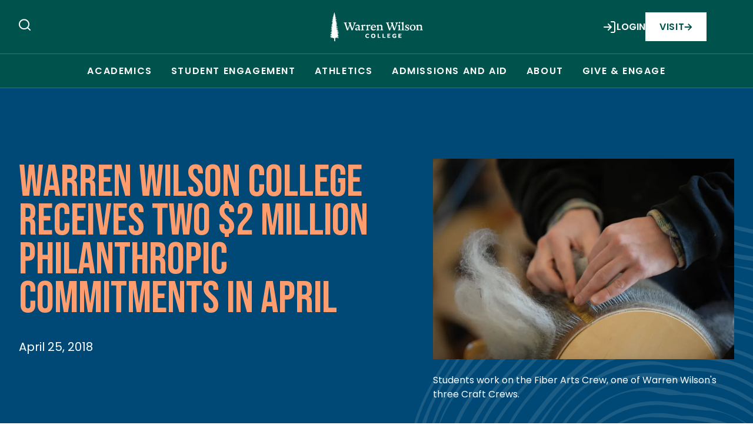

--- FILE ---
content_type: text/html; charset=UTF-8
request_url: https://www.warren-wilson.edu/2018/04/25/warren-wilson-college-receives-two-2-million-philanthropic-commitments-april/
body_size: 181096
content:

	<!doctype html>
<html class="no-js" lang="en-US">
<head>
    <meta charset="UTF-8" />
        <title>Warren Wilson College Receives Two $2 Million Philanthropic Commitments in April - Warren Wilson College</title>    <meta name="description" content="">
    <meta name="google-site-verification" content="skCPH98yL8xXXeabquKCxec_CX_zI0HteLfB3z_JCUI" />
    <meta http-equiv="Content-Type" content="text/html; charset=UTF-8" />
    <meta http-equiv="X-UA-Compatible" content="IE=edge"><script type="text/javascript">(window.NREUM||(NREUM={})).init={ajax:{deny_list:["bam.nr-data.net"]},feature_flags:["soft_nav"]};(window.NREUM||(NREUM={})).loader_config={licenseKey:"8775efb4db",applicationID:"67907592",browserID:"67908032"};;/*! For license information please see nr-loader-rum-1.307.0.min.js.LICENSE.txt */
(()=>{var e,t,r={163:(e,t,r)=>{"use strict";r.d(t,{j:()=>E});var n=r(384),i=r(1741);var a=r(2555);r(860).K7.genericEvents;const s="experimental.resources",o="register",c=e=>{if(!e||"string"!=typeof e)return!1;try{document.createDocumentFragment().querySelector(e)}catch{return!1}return!0};var d=r(2614),u=r(944),l=r(8122);const f="[data-nr-mask]",g=e=>(0,l.a)(e,(()=>{const e={feature_flags:[],experimental:{allow_registered_children:!1,resources:!1},mask_selector:"*",block_selector:"[data-nr-block]",mask_input_options:{color:!1,date:!1,"datetime-local":!1,email:!1,month:!1,number:!1,range:!1,search:!1,tel:!1,text:!1,time:!1,url:!1,week:!1,textarea:!1,select:!1,password:!0}};return{ajax:{deny_list:void 0,block_internal:!0,enabled:!0,autoStart:!0},api:{get allow_registered_children(){return e.feature_flags.includes(o)||e.experimental.allow_registered_children},set allow_registered_children(t){e.experimental.allow_registered_children=t},duplicate_registered_data:!1},browser_consent_mode:{enabled:!1},distributed_tracing:{enabled:void 0,exclude_newrelic_header:void 0,cors_use_newrelic_header:void 0,cors_use_tracecontext_headers:void 0,allowed_origins:void 0},get feature_flags(){return e.feature_flags},set feature_flags(t){e.feature_flags=t},generic_events:{enabled:!0,autoStart:!0},harvest:{interval:30},jserrors:{enabled:!0,autoStart:!0},logging:{enabled:!0,autoStart:!0},metrics:{enabled:!0,autoStart:!0},obfuscate:void 0,page_action:{enabled:!0},page_view_event:{enabled:!0,autoStart:!0},page_view_timing:{enabled:!0,autoStart:!0},performance:{capture_marks:!1,capture_measures:!1,capture_detail:!0,resources:{get enabled(){return e.feature_flags.includes(s)||e.experimental.resources},set enabled(t){e.experimental.resources=t},asset_types:[],first_party_domains:[],ignore_newrelic:!0}},privacy:{cookies_enabled:!0},proxy:{assets:void 0,beacon:void 0},session:{expiresMs:d.wk,inactiveMs:d.BB},session_replay:{autoStart:!0,enabled:!1,preload:!1,sampling_rate:10,error_sampling_rate:100,collect_fonts:!1,inline_images:!1,fix_stylesheets:!0,mask_all_inputs:!0,get mask_text_selector(){return e.mask_selector},set mask_text_selector(t){c(t)?e.mask_selector="".concat(t,",").concat(f):""===t||null===t?e.mask_selector=f:(0,u.R)(5,t)},get block_class(){return"nr-block"},get ignore_class(){return"nr-ignore"},get mask_text_class(){return"nr-mask"},get block_selector(){return e.block_selector},set block_selector(t){c(t)?e.block_selector+=",".concat(t):""!==t&&(0,u.R)(6,t)},get mask_input_options(){return e.mask_input_options},set mask_input_options(t){t&&"object"==typeof t?e.mask_input_options={...t,password:!0}:(0,u.R)(7,t)}},session_trace:{enabled:!0,autoStart:!0},soft_navigations:{enabled:!0,autoStart:!0},spa:{enabled:!0,autoStart:!0},ssl:void 0,user_actions:{enabled:!0,elementAttributes:["id","className","tagName","type"]}}})());var p=r(6154),m=r(9324);let h=0;const v={buildEnv:m.F3,distMethod:m.Xs,version:m.xv,originTime:p.WN},b={consented:!1},y={appMetadata:{},get consented(){return this.session?.state?.consent||b.consented},set consented(e){b.consented=e},customTransaction:void 0,denyList:void 0,disabled:!1,harvester:void 0,isolatedBacklog:!1,isRecording:!1,loaderType:void 0,maxBytes:3e4,obfuscator:void 0,onerror:void 0,ptid:void 0,releaseIds:{},session:void 0,timeKeeper:void 0,registeredEntities:[],jsAttributesMetadata:{bytes:0},get harvestCount(){return++h}},_=e=>{const t=(0,l.a)(e,y),r=Object.keys(v).reduce((e,t)=>(e[t]={value:v[t],writable:!1,configurable:!0,enumerable:!0},e),{});return Object.defineProperties(t,r)};var w=r(5701);const x=e=>{const t=e.startsWith("http");e+="/",r.p=t?e:"https://"+e};var R=r(7836),k=r(3241);const A={accountID:void 0,trustKey:void 0,agentID:void 0,licenseKey:void 0,applicationID:void 0,xpid:void 0},S=e=>(0,l.a)(e,A),T=new Set;function E(e,t={},r,s){let{init:o,info:c,loader_config:d,runtime:u={},exposed:l=!0}=t;if(!c){const e=(0,n.pV)();o=e.init,c=e.info,d=e.loader_config}e.init=g(o||{}),e.loader_config=S(d||{}),c.jsAttributes??={},p.bv&&(c.jsAttributes.isWorker=!0),e.info=(0,a.D)(c);const f=e.init,m=[c.beacon,c.errorBeacon];T.has(e.agentIdentifier)||(f.proxy.assets&&(x(f.proxy.assets),m.push(f.proxy.assets)),f.proxy.beacon&&m.push(f.proxy.beacon),e.beacons=[...m],function(e){const t=(0,n.pV)();Object.getOwnPropertyNames(i.W.prototype).forEach(r=>{const n=i.W.prototype[r];if("function"!=typeof n||"constructor"===n)return;let a=t[r];e[r]&&!1!==e.exposed&&"micro-agent"!==e.runtime?.loaderType&&(t[r]=(...t)=>{const n=e[r](...t);return a?a(...t):n})})}(e),(0,n.US)("activatedFeatures",w.B)),u.denyList=[...f.ajax.deny_list||[],...f.ajax.block_internal?m:[]],u.ptid=e.agentIdentifier,u.loaderType=r,e.runtime=_(u),T.has(e.agentIdentifier)||(e.ee=R.ee.get(e.agentIdentifier),e.exposed=l,(0,k.W)({agentIdentifier:e.agentIdentifier,drained:!!w.B?.[e.agentIdentifier],type:"lifecycle",name:"initialize",feature:void 0,data:e.config})),T.add(e.agentIdentifier)}},384:(e,t,r)=>{"use strict";r.d(t,{NT:()=>s,US:()=>u,Zm:()=>o,bQ:()=>d,dV:()=>c,pV:()=>l});var n=r(6154),i=r(1863),a=r(1910);const s={beacon:"bam.nr-data.net",errorBeacon:"bam.nr-data.net"};function o(){return n.gm.NREUM||(n.gm.NREUM={}),void 0===n.gm.newrelic&&(n.gm.newrelic=n.gm.NREUM),n.gm.NREUM}function c(){let e=o();return e.o||(e.o={ST:n.gm.setTimeout,SI:n.gm.setImmediate||n.gm.setInterval,CT:n.gm.clearTimeout,XHR:n.gm.XMLHttpRequest,REQ:n.gm.Request,EV:n.gm.Event,PR:n.gm.Promise,MO:n.gm.MutationObserver,FETCH:n.gm.fetch,WS:n.gm.WebSocket},(0,a.i)(...Object.values(e.o))),e}function d(e,t){let r=o();r.initializedAgents??={},t.initializedAt={ms:(0,i.t)(),date:new Date},r.initializedAgents[e]=t}function u(e,t){o()[e]=t}function l(){return function(){let e=o();const t=e.info||{};e.info={beacon:s.beacon,errorBeacon:s.errorBeacon,...t}}(),function(){let e=o();const t=e.init||{};e.init={...t}}(),c(),function(){let e=o();const t=e.loader_config||{};e.loader_config={...t}}(),o()}},782:(e,t,r)=>{"use strict";r.d(t,{T:()=>n});const n=r(860).K7.pageViewTiming},860:(e,t,r)=>{"use strict";r.d(t,{$J:()=>u,K7:()=>c,P3:()=>d,XX:()=>i,Yy:()=>o,df:()=>a,qY:()=>n,v4:()=>s});const n="events",i="jserrors",a="browser/blobs",s="rum",o="browser/logs",c={ajax:"ajax",genericEvents:"generic_events",jserrors:i,logging:"logging",metrics:"metrics",pageAction:"page_action",pageViewEvent:"page_view_event",pageViewTiming:"page_view_timing",sessionReplay:"session_replay",sessionTrace:"session_trace",softNav:"soft_navigations",spa:"spa"},d={[c.pageViewEvent]:1,[c.pageViewTiming]:2,[c.metrics]:3,[c.jserrors]:4,[c.spa]:5,[c.ajax]:6,[c.sessionTrace]:7,[c.softNav]:8,[c.sessionReplay]:9,[c.logging]:10,[c.genericEvents]:11},u={[c.pageViewEvent]:s,[c.pageViewTiming]:n,[c.ajax]:n,[c.spa]:n,[c.softNav]:n,[c.metrics]:i,[c.jserrors]:i,[c.sessionTrace]:a,[c.sessionReplay]:a,[c.logging]:o,[c.genericEvents]:"ins"}},944:(e,t,r)=>{"use strict";r.d(t,{R:()=>i});var n=r(3241);function i(e,t){"function"==typeof console.debug&&(console.debug("New Relic Warning: https://github.com/newrelic/newrelic-browser-agent/blob/main/docs/warning-codes.md#".concat(e),t),(0,n.W)({agentIdentifier:null,drained:null,type:"data",name:"warn",feature:"warn",data:{code:e,secondary:t}}))}},1687:(e,t,r)=>{"use strict";r.d(t,{Ak:()=>d,Ze:()=>f,x3:()=>u});var n=r(3241),i=r(7836),a=r(3606),s=r(860),o=r(2646);const c={};function d(e,t){const r={staged:!1,priority:s.P3[t]||0};l(e),c[e].get(t)||c[e].set(t,r)}function u(e,t){e&&c[e]&&(c[e].get(t)&&c[e].delete(t),p(e,t,!1),c[e].size&&g(e))}function l(e){if(!e)throw new Error("agentIdentifier required");c[e]||(c[e]=new Map)}function f(e="",t="feature",r=!1){if(l(e),!e||!c[e].get(t)||r)return p(e,t);c[e].get(t).staged=!0,g(e)}function g(e){const t=Array.from(c[e]);t.every(([e,t])=>t.staged)&&(t.sort((e,t)=>e[1].priority-t[1].priority),t.forEach(([t])=>{c[e].delete(t),p(e,t)}))}function p(e,t,r=!0){const s=e?i.ee.get(e):i.ee,c=a.i.handlers;if(!s.aborted&&s.backlog&&c){if((0,n.W)({agentIdentifier:e,type:"lifecycle",name:"drain",feature:t}),r){const e=s.backlog[t],r=c[t];if(r){for(let t=0;e&&t<e.length;++t)m(e[t],r);Object.entries(r).forEach(([e,t])=>{Object.values(t||{}).forEach(t=>{t[0]?.on&&t[0]?.context()instanceof o.y&&t[0].on(e,t[1])})})}}s.isolatedBacklog||delete c[t],s.backlog[t]=null,s.emit("drain-"+t,[])}}function m(e,t){var r=e[1];Object.values(t[r]||{}).forEach(t=>{var r=e[0];if(t[0]===r){var n=t[1],i=e[3],a=e[2];n.apply(i,a)}})}},1738:(e,t,r)=>{"use strict";r.d(t,{U:()=>g,Y:()=>f});var n=r(3241),i=r(9908),a=r(1863),s=r(944),o=r(5701),c=r(3969),d=r(8362),u=r(860),l=r(4261);function f(e,t,r,a){const f=a||r;!f||f[e]&&f[e]!==d.d.prototype[e]||(f[e]=function(){(0,i.p)(c.xV,["API/"+e+"/called"],void 0,u.K7.metrics,r.ee),(0,n.W)({agentIdentifier:r.agentIdentifier,drained:!!o.B?.[r.agentIdentifier],type:"data",name:"api",feature:l.Pl+e,data:{}});try{return t.apply(this,arguments)}catch(e){(0,s.R)(23,e)}})}function g(e,t,r,n,s){const o=e.info;null===r?delete o.jsAttributes[t]:o.jsAttributes[t]=r,(s||null===r)&&(0,i.p)(l.Pl+n,[(0,a.t)(),t,r],void 0,"session",e.ee)}},1741:(e,t,r)=>{"use strict";r.d(t,{W:()=>a});var n=r(944),i=r(4261);class a{#e(e,...t){if(this[e]!==a.prototype[e])return this[e](...t);(0,n.R)(35,e)}addPageAction(e,t){return this.#e(i.hG,e,t)}register(e){return this.#e(i.eY,e)}recordCustomEvent(e,t){return this.#e(i.fF,e,t)}setPageViewName(e,t){return this.#e(i.Fw,e,t)}setCustomAttribute(e,t,r){return this.#e(i.cD,e,t,r)}noticeError(e,t){return this.#e(i.o5,e,t)}setUserId(e,t=!1){return this.#e(i.Dl,e,t)}setApplicationVersion(e){return this.#e(i.nb,e)}setErrorHandler(e){return this.#e(i.bt,e)}addRelease(e,t){return this.#e(i.k6,e,t)}log(e,t){return this.#e(i.$9,e,t)}start(){return this.#e(i.d3)}finished(e){return this.#e(i.BL,e)}recordReplay(){return this.#e(i.CH)}pauseReplay(){return this.#e(i.Tb)}addToTrace(e){return this.#e(i.U2,e)}setCurrentRouteName(e){return this.#e(i.PA,e)}interaction(e){return this.#e(i.dT,e)}wrapLogger(e,t,r){return this.#e(i.Wb,e,t,r)}measure(e,t){return this.#e(i.V1,e,t)}consent(e){return this.#e(i.Pv,e)}}},1863:(e,t,r)=>{"use strict";function n(){return Math.floor(performance.now())}r.d(t,{t:()=>n})},1910:(e,t,r)=>{"use strict";r.d(t,{i:()=>a});var n=r(944);const i=new Map;function a(...e){return e.every(e=>{if(i.has(e))return i.get(e);const t="function"==typeof e?e.toString():"",r=t.includes("[native code]"),a=t.includes("nrWrapper");return r||a||(0,n.R)(64,e?.name||t),i.set(e,r),r})}},2555:(e,t,r)=>{"use strict";r.d(t,{D:()=>o,f:()=>s});var n=r(384),i=r(8122);const a={beacon:n.NT.beacon,errorBeacon:n.NT.errorBeacon,licenseKey:void 0,applicationID:void 0,sa:void 0,queueTime:void 0,applicationTime:void 0,ttGuid:void 0,user:void 0,account:void 0,product:void 0,extra:void 0,jsAttributes:{},userAttributes:void 0,atts:void 0,transactionName:void 0,tNamePlain:void 0};function s(e){try{return!!e.licenseKey&&!!e.errorBeacon&&!!e.applicationID}catch(e){return!1}}const o=e=>(0,i.a)(e,a)},2614:(e,t,r)=>{"use strict";r.d(t,{BB:()=>s,H3:()=>n,g:()=>d,iL:()=>c,tS:()=>o,uh:()=>i,wk:()=>a});const n="NRBA",i="SESSION",a=144e5,s=18e5,o={STARTED:"session-started",PAUSE:"session-pause",RESET:"session-reset",RESUME:"session-resume",UPDATE:"session-update"},c={SAME_TAB:"same-tab",CROSS_TAB:"cross-tab"},d={OFF:0,FULL:1,ERROR:2}},2646:(e,t,r)=>{"use strict";r.d(t,{y:()=>n});class n{constructor(e){this.contextId=e}}},2843:(e,t,r)=>{"use strict";r.d(t,{G:()=>a,u:()=>i});var n=r(3878);function i(e,t=!1,r,i){(0,n.DD)("visibilitychange",function(){if(t)return void("hidden"===document.visibilityState&&e());e(document.visibilityState)},r,i)}function a(e,t,r){(0,n.sp)("pagehide",e,t,r)}},3241:(e,t,r)=>{"use strict";r.d(t,{W:()=>a});var n=r(6154);const i="newrelic";function a(e={}){try{n.gm.dispatchEvent(new CustomEvent(i,{detail:e}))}catch(e){}}},3606:(e,t,r)=>{"use strict";r.d(t,{i:()=>a});var n=r(9908);a.on=s;var i=a.handlers={};function a(e,t,r,a){s(a||n.d,i,e,t,r)}function s(e,t,r,i,a){a||(a="feature"),e||(e=n.d);var s=t[a]=t[a]||{};(s[r]=s[r]||[]).push([e,i])}},3878:(e,t,r)=>{"use strict";function n(e,t){return{capture:e,passive:!1,signal:t}}function i(e,t,r=!1,i){window.addEventListener(e,t,n(r,i))}function a(e,t,r=!1,i){document.addEventListener(e,t,n(r,i))}r.d(t,{DD:()=>a,jT:()=>n,sp:()=>i})},3969:(e,t,r)=>{"use strict";r.d(t,{TZ:()=>n,XG:()=>o,rs:()=>i,xV:()=>s,z_:()=>a});const n=r(860).K7.metrics,i="sm",a="cm",s="storeSupportabilityMetrics",o="storeEventMetrics"},4234:(e,t,r)=>{"use strict";r.d(t,{W:()=>a});var n=r(7836),i=r(1687);class a{constructor(e,t){this.agentIdentifier=e,this.ee=n.ee.get(e),this.featureName=t,this.blocked=!1}deregisterDrain(){(0,i.x3)(this.agentIdentifier,this.featureName)}}},4261:(e,t,r)=>{"use strict";r.d(t,{$9:()=>d,BL:()=>o,CH:()=>g,Dl:()=>_,Fw:()=>y,PA:()=>h,Pl:()=>n,Pv:()=>k,Tb:()=>l,U2:()=>a,V1:()=>R,Wb:()=>x,bt:()=>b,cD:()=>v,d3:()=>w,dT:()=>c,eY:()=>p,fF:()=>f,hG:()=>i,k6:()=>s,nb:()=>m,o5:()=>u});const n="api-",i="addPageAction",a="addToTrace",s="addRelease",o="finished",c="interaction",d="log",u="noticeError",l="pauseReplay",f="recordCustomEvent",g="recordReplay",p="register",m="setApplicationVersion",h="setCurrentRouteName",v="setCustomAttribute",b="setErrorHandler",y="setPageViewName",_="setUserId",w="start",x="wrapLogger",R="measure",k="consent"},5289:(e,t,r)=>{"use strict";r.d(t,{GG:()=>s,Qr:()=>c,sB:()=>o});var n=r(3878),i=r(6389);function a(){return"undefined"==typeof document||"complete"===document.readyState}function s(e,t){if(a())return e();const r=(0,i.J)(e),s=setInterval(()=>{a()&&(clearInterval(s),r())},500);(0,n.sp)("load",r,t)}function o(e){if(a())return e();(0,n.DD)("DOMContentLoaded",e)}function c(e){if(a())return e();(0,n.sp)("popstate",e)}},5607:(e,t,r)=>{"use strict";r.d(t,{W:()=>n});const n=(0,r(9566).bz)()},5701:(e,t,r)=>{"use strict";r.d(t,{B:()=>a,t:()=>s});var n=r(3241);const i=new Set,a={};function s(e,t){const r=t.agentIdentifier;a[r]??={},e&&"object"==typeof e&&(i.has(r)||(t.ee.emit("rumresp",[e]),a[r]=e,i.add(r),(0,n.W)({agentIdentifier:r,loaded:!0,drained:!0,type:"lifecycle",name:"load",feature:void 0,data:e})))}},6154:(e,t,r)=>{"use strict";r.d(t,{OF:()=>c,RI:()=>i,WN:()=>u,bv:()=>a,eN:()=>l,gm:()=>s,mw:()=>o,sb:()=>d});var n=r(1863);const i="undefined"!=typeof window&&!!window.document,a="undefined"!=typeof WorkerGlobalScope&&("undefined"!=typeof self&&self instanceof WorkerGlobalScope&&self.navigator instanceof WorkerNavigator||"undefined"!=typeof globalThis&&globalThis instanceof WorkerGlobalScope&&globalThis.navigator instanceof WorkerNavigator),s=i?window:"undefined"!=typeof WorkerGlobalScope&&("undefined"!=typeof self&&self instanceof WorkerGlobalScope&&self||"undefined"!=typeof globalThis&&globalThis instanceof WorkerGlobalScope&&globalThis),o=Boolean("hidden"===s?.document?.visibilityState),c=/iPad|iPhone|iPod/.test(s.navigator?.userAgent),d=c&&"undefined"==typeof SharedWorker,u=((()=>{const e=s.navigator?.userAgent?.match(/Firefox[/\s](\d+\.\d+)/);Array.isArray(e)&&e.length>=2&&e[1]})(),Date.now()-(0,n.t)()),l=()=>"undefined"!=typeof PerformanceNavigationTiming&&s?.performance?.getEntriesByType("navigation")?.[0]?.responseStart},6389:(e,t,r)=>{"use strict";function n(e,t=500,r={}){const n=r?.leading||!1;let i;return(...r)=>{n&&void 0===i&&(e.apply(this,r),i=setTimeout(()=>{i=clearTimeout(i)},t)),n||(clearTimeout(i),i=setTimeout(()=>{e.apply(this,r)},t))}}function i(e){let t=!1;return(...r)=>{t||(t=!0,e.apply(this,r))}}r.d(t,{J:()=>i,s:()=>n})},6630:(e,t,r)=>{"use strict";r.d(t,{T:()=>n});const n=r(860).K7.pageViewEvent},7699:(e,t,r)=>{"use strict";r.d(t,{It:()=>a,KC:()=>o,No:()=>i,qh:()=>s});var n=r(860);const i=16e3,a=1e6,s="SESSION_ERROR",o={[n.K7.logging]:!0,[n.K7.genericEvents]:!1,[n.K7.jserrors]:!1,[n.K7.ajax]:!1}},7836:(e,t,r)=>{"use strict";r.d(t,{P:()=>o,ee:()=>c});var n=r(384),i=r(8990),a=r(2646),s=r(5607);const o="nr@context:".concat(s.W),c=function e(t,r){var n={},s={},u={},l=!1;try{l=16===r.length&&d.initializedAgents?.[r]?.runtime.isolatedBacklog}catch(e){}var f={on:p,addEventListener:p,removeEventListener:function(e,t){var r=n[e];if(!r)return;for(var i=0;i<r.length;i++)r[i]===t&&r.splice(i,1)},emit:function(e,r,n,i,a){!1!==a&&(a=!0);if(c.aborted&&!i)return;t&&a&&t.emit(e,r,n);var o=g(n);m(e).forEach(e=>{e.apply(o,r)});var d=v()[s[e]];d&&d.push([f,e,r,o]);return o},get:h,listeners:m,context:g,buffer:function(e,t){const r=v();if(t=t||"feature",f.aborted)return;Object.entries(e||{}).forEach(([e,n])=>{s[n]=t,t in r||(r[t]=[])})},abort:function(){f._aborted=!0,Object.keys(f.backlog).forEach(e=>{delete f.backlog[e]})},isBuffering:function(e){return!!v()[s[e]]},debugId:r,backlog:l?{}:t&&"object"==typeof t.backlog?t.backlog:{},isolatedBacklog:l};return Object.defineProperty(f,"aborted",{get:()=>{let e=f._aborted||!1;return e||(t&&(e=t.aborted),e)}}),f;function g(e){return e&&e instanceof a.y?e:e?(0,i.I)(e,o,()=>new a.y(o)):new a.y(o)}function p(e,t){n[e]=m(e).concat(t)}function m(e){return n[e]||[]}function h(t){return u[t]=u[t]||e(f,t)}function v(){return f.backlog}}(void 0,"globalEE"),d=(0,n.Zm)();d.ee||(d.ee=c)},8122:(e,t,r)=>{"use strict";r.d(t,{a:()=>i});var n=r(944);function i(e,t){try{if(!e||"object"!=typeof e)return(0,n.R)(3);if(!t||"object"!=typeof t)return(0,n.R)(4);const r=Object.create(Object.getPrototypeOf(t),Object.getOwnPropertyDescriptors(t)),a=0===Object.keys(r).length?e:r;for(let s in a)if(void 0!==e[s])try{if(null===e[s]){r[s]=null;continue}Array.isArray(e[s])&&Array.isArray(t[s])?r[s]=Array.from(new Set([...e[s],...t[s]])):"object"==typeof e[s]&&"object"==typeof t[s]?r[s]=i(e[s],t[s]):r[s]=e[s]}catch(e){r[s]||(0,n.R)(1,e)}return r}catch(e){(0,n.R)(2,e)}}},8362:(e,t,r)=>{"use strict";r.d(t,{d:()=>a});var n=r(9566),i=r(1741);class a extends i.W{agentIdentifier=(0,n.LA)(16)}},8374:(e,t,r)=>{r.nc=(()=>{try{return document?.currentScript?.nonce}catch(e){}return""})()},8990:(e,t,r)=>{"use strict";r.d(t,{I:()=>i});var n=Object.prototype.hasOwnProperty;function i(e,t,r){if(n.call(e,t))return e[t];var i=r();if(Object.defineProperty&&Object.keys)try{return Object.defineProperty(e,t,{value:i,writable:!0,enumerable:!1}),i}catch(e){}return e[t]=i,i}},9324:(e,t,r)=>{"use strict";r.d(t,{F3:()=>i,Xs:()=>a,xv:()=>n});const n="1.307.0",i="PROD",a="CDN"},9566:(e,t,r)=>{"use strict";r.d(t,{LA:()=>o,bz:()=>s});var n=r(6154);const i="xxxxxxxx-xxxx-4xxx-yxxx-xxxxxxxxxxxx";function a(e,t){return e?15&e[t]:16*Math.random()|0}function s(){const e=n.gm?.crypto||n.gm?.msCrypto;let t,r=0;return e&&e.getRandomValues&&(t=e.getRandomValues(new Uint8Array(30))),i.split("").map(e=>"x"===e?a(t,r++).toString(16):"y"===e?(3&a()|8).toString(16):e).join("")}function o(e){const t=n.gm?.crypto||n.gm?.msCrypto;let r,i=0;t&&t.getRandomValues&&(r=t.getRandomValues(new Uint8Array(e)));const s=[];for(var o=0;o<e;o++)s.push(a(r,i++).toString(16));return s.join("")}},9908:(e,t,r)=>{"use strict";r.d(t,{d:()=>n,p:()=>i});var n=r(7836).ee.get("handle");function i(e,t,r,i,a){a?(a.buffer([e],i),a.emit(e,t,r)):(n.buffer([e],i),n.emit(e,t,r))}}},n={};function i(e){var t=n[e];if(void 0!==t)return t.exports;var a=n[e]={exports:{}};return r[e](a,a.exports,i),a.exports}i.m=r,i.d=(e,t)=>{for(var r in t)i.o(t,r)&&!i.o(e,r)&&Object.defineProperty(e,r,{enumerable:!0,get:t[r]})},i.f={},i.e=e=>Promise.all(Object.keys(i.f).reduce((t,r)=>(i.f[r](e,t),t),[])),i.u=e=>"nr-rum-1.307.0.min.js",i.o=(e,t)=>Object.prototype.hasOwnProperty.call(e,t),e={},t="NRBA-1.307.0.PROD:",i.l=(r,n,a,s)=>{if(e[r])e[r].push(n);else{var o,c;if(void 0!==a)for(var d=document.getElementsByTagName("script"),u=0;u<d.length;u++){var l=d[u];if(l.getAttribute("src")==r||l.getAttribute("data-webpack")==t+a){o=l;break}}if(!o){c=!0;var f={296:"sha512-3EXXyZqgAupfCzApe8jx8MLgGn3TbzhyI1Jve2HiIeHZU3eYpQT4hF0fMRkBBDdQT8+b9YmzmeYUZ4Q/8KBSNg=="};(o=document.createElement("script")).charset="utf-8",i.nc&&o.setAttribute("nonce",i.nc),o.setAttribute("data-webpack",t+a),o.src=r,0!==o.src.indexOf(window.location.origin+"/")&&(o.crossOrigin="anonymous"),f[s]&&(o.integrity=f[s])}e[r]=[n];var g=(t,n)=>{o.onerror=o.onload=null,clearTimeout(p);var i=e[r];if(delete e[r],o.parentNode&&o.parentNode.removeChild(o),i&&i.forEach(e=>e(n)),t)return t(n)},p=setTimeout(g.bind(null,void 0,{type:"timeout",target:o}),12e4);o.onerror=g.bind(null,o.onerror),o.onload=g.bind(null,o.onload),c&&document.head.appendChild(o)}},i.r=e=>{"undefined"!=typeof Symbol&&Symbol.toStringTag&&Object.defineProperty(e,Symbol.toStringTag,{value:"Module"}),Object.defineProperty(e,"__esModule",{value:!0})},i.p="https://js-agent.newrelic.com/",(()=>{var e={374:0,840:0};i.f.j=(t,r)=>{var n=i.o(e,t)?e[t]:void 0;if(0!==n)if(n)r.push(n[2]);else{var a=new Promise((r,i)=>n=e[t]=[r,i]);r.push(n[2]=a);var s=i.p+i.u(t),o=new Error;i.l(s,r=>{if(i.o(e,t)&&(0!==(n=e[t])&&(e[t]=void 0),n)){var a=r&&("load"===r.type?"missing":r.type),s=r&&r.target&&r.target.src;o.message="Loading chunk "+t+" failed: ("+a+": "+s+")",o.name="ChunkLoadError",o.type=a,o.request=s,n[1](o)}},"chunk-"+t,t)}};var t=(t,r)=>{var n,a,[s,o,c]=r,d=0;if(s.some(t=>0!==e[t])){for(n in o)i.o(o,n)&&(i.m[n]=o[n]);if(c)c(i)}for(t&&t(r);d<s.length;d++)a=s[d],i.o(e,a)&&e[a]&&e[a][0](),e[a]=0},r=self["webpackChunk:NRBA-1.307.0.PROD"]=self["webpackChunk:NRBA-1.307.0.PROD"]||[];r.forEach(t.bind(null,0)),r.push=t.bind(null,r.push.bind(r))})(),(()=>{"use strict";i(8374);var e=i(8362),t=i(860);const r=Object.values(t.K7);var n=i(163);var a=i(9908),s=i(1863),o=i(4261),c=i(1738);var d=i(1687),u=i(4234),l=i(5289),f=i(6154),g=i(944),p=i(384);const m=e=>f.RI&&!0===e?.privacy.cookies_enabled;function h(e){return!!(0,p.dV)().o.MO&&m(e)&&!0===e?.session_trace.enabled}var v=i(6389),b=i(7699);class y extends u.W{constructor(e,t){super(e.agentIdentifier,t),this.agentRef=e,this.abortHandler=void 0,this.featAggregate=void 0,this.loadedSuccessfully=void 0,this.onAggregateImported=new Promise(e=>{this.loadedSuccessfully=e}),this.deferred=Promise.resolve(),!1===e.init[this.featureName].autoStart?this.deferred=new Promise((t,r)=>{this.ee.on("manual-start-all",(0,v.J)(()=>{(0,d.Ak)(e.agentIdentifier,this.featureName),t()}))}):(0,d.Ak)(e.agentIdentifier,t)}importAggregator(e,t,r={}){if(this.featAggregate)return;const n=async()=>{let n;await this.deferred;try{if(m(e.init)){const{setupAgentSession:t}=await i.e(296).then(i.bind(i,3305));n=t(e)}}catch(e){(0,g.R)(20,e),this.ee.emit("internal-error",[e]),(0,a.p)(b.qh,[e],void 0,this.featureName,this.ee)}try{if(!this.#t(this.featureName,n,e.init))return(0,d.Ze)(this.agentIdentifier,this.featureName),void this.loadedSuccessfully(!1);const{Aggregate:i}=await t();this.featAggregate=new i(e,r),e.runtime.harvester.initializedAggregates.push(this.featAggregate),this.loadedSuccessfully(!0)}catch(e){(0,g.R)(34,e),this.abortHandler?.(),(0,d.Ze)(this.agentIdentifier,this.featureName,!0),this.loadedSuccessfully(!1),this.ee&&this.ee.abort()}};f.RI?(0,l.GG)(()=>n(),!0):n()}#t(e,r,n){if(this.blocked)return!1;switch(e){case t.K7.sessionReplay:return h(n)&&!!r;case t.K7.sessionTrace:return!!r;default:return!0}}}var _=i(6630),w=i(2614),x=i(3241);class R extends y{static featureName=_.T;constructor(e){var t;super(e,_.T),this.setupInspectionEvents(e.agentIdentifier),t=e,(0,c.Y)(o.Fw,function(e,r){"string"==typeof e&&("/"!==e.charAt(0)&&(e="/"+e),t.runtime.customTransaction=(r||"http://custom.transaction")+e,(0,a.p)(o.Pl+o.Fw,[(0,s.t)()],void 0,void 0,t.ee))},t),this.importAggregator(e,()=>i.e(296).then(i.bind(i,3943)))}setupInspectionEvents(e){const t=(t,r)=>{t&&(0,x.W)({agentIdentifier:e,timeStamp:t.timeStamp,loaded:"complete"===t.target.readyState,type:"window",name:r,data:t.target.location+""})};(0,l.sB)(e=>{t(e,"DOMContentLoaded")}),(0,l.GG)(e=>{t(e,"load")}),(0,l.Qr)(e=>{t(e,"navigate")}),this.ee.on(w.tS.UPDATE,(t,r)=>{(0,x.W)({agentIdentifier:e,type:"lifecycle",name:"session",data:r})})}}class k extends e.d{constructor(e){var t;(super(),f.gm)?(this.features={},(0,p.bQ)(this.agentIdentifier,this),this.desiredFeatures=new Set(e.features||[]),this.desiredFeatures.add(R),(0,n.j)(this,e,e.loaderType||"agent"),t=this,(0,c.Y)(o.cD,function(e,r,n=!1){if("string"==typeof e){if(["string","number","boolean"].includes(typeof r)||null===r)return(0,c.U)(t,e,r,o.cD,n);(0,g.R)(40,typeof r)}else(0,g.R)(39,typeof e)},t),function(e){(0,c.Y)(o.Dl,function(t,r=!1){if("string"!=typeof t&&null!==t)return void(0,g.R)(41,typeof t);const n=e.info.jsAttributes["enduser.id"];r&&null!=n&&n!==t?(0,a.p)(o.Pl+"setUserIdAndResetSession",[t],void 0,"session",e.ee):(0,c.U)(e,"enduser.id",t,o.Dl,!0)},e)}(this),function(e){(0,c.Y)(o.nb,function(t){if("string"==typeof t||null===t)return(0,c.U)(e,"application.version",t,o.nb,!1);(0,g.R)(42,typeof t)},e)}(this),function(e){(0,c.Y)(o.d3,function(){e.ee.emit("manual-start-all")},e)}(this),function(e){(0,c.Y)(o.Pv,function(t=!0){if("boolean"==typeof t){if((0,a.p)(o.Pl+o.Pv,[t],void 0,"session",e.ee),e.runtime.consented=t,t){const t=e.features.page_view_event;t.onAggregateImported.then(e=>{const r=t.featAggregate;e&&!r.sentRum&&r.sendRum()})}}else(0,g.R)(65,typeof t)},e)}(this),this.run()):(0,g.R)(21)}get config(){return{info:this.info,init:this.init,loader_config:this.loader_config,runtime:this.runtime}}get api(){return this}run(){try{const e=function(e){const t={};return r.forEach(r=>{t[r]=!!e[r]?.enabled}),t}(this.init),n=[...this.desiredFeatures];n.sort((e,r)=>t.P3[e.featureName]-t.P3[r.featureName]),n.forEach(r=>{if(!e[r.featureName]&&r.featureName!==t.K7.pageViewEvent)return;if(r.featureName===t.K7.spa)return void(0,g.R)(67);const n=function(e){switch(e){case t.K7.ajax:return[t.K7.jserrors];case t.K7.sessionTrace:return[t.K7.ajax,t.K7.pageViewEvent];case t.K7.sessionReplay:return[t.K7.sessionTrace];case t.K7.pageViewTiming:return[t.K7.pageViewEvent];default:return[]}}(r.featureName).filter(e=>!(e in this.features));n.length>0&&(0,g.R)(36,{targetFeature:r.featureName,missingDependencies:n}),this.features[r.featureName]=new r(this)})}catch(e){(0,g.R)(22,e);for(const e in this.features)this.features[e].abortHandler?.();const t=(0,p.Zm)();delete t.initializedAgents[this.agentIdentifier]?.features,delete this.sharedAggregator;return t.ee.get(this.agentIdentifier).abort(),!1}}}var A=i(2843),S=i(782);class T extends y{static featureName=S.T;constructor(e){super(e,S.T),f.RI&&((0,A.u)(()=>(0,a.p)("docHidden",[(0,s.t)()],void 0,S.T,this.ee),!0),(0,A.G)(()=>(0,a.p)("winPagehide",[(0,s.t)()],void 0,S.T,this.ee)),this.importAggregator(e,()=>i.e(296).then(i.bind(i,2117))))}}var E=i(3969);class I extends y{static featureName=E.TZ;constructor(e){super(e,E.TZ),f.RI&&document.addEventListener("securitypolicyviolation",e=>{(0,a.p)(E.xV,["Generic/CSPViolation/Detected"],void 0,this.featureName,this.ee)}),this.importAggregator(e,()=>i.e(296).then(i.bind(i,9623)))}}new k({features:[R,T,I],loaderType:"lite"})})()})();</script>
    <meta name="viewport" content="width=device-width, initial-scale=1.0">
    <link rel="pingback" href="https://www.warren-wilson.edu/xmlrpc.php" />
    <style id="jetpack-boost-critical-css">@media all{body:after{content:url(https://www.warren-wilson.edu/wp-content/plugins/instagram-feed-pro/img/sbi-sprite.png);display:none}}@media all{ul{box-sizing:border-box}:where(figure){margin:0 0 1em}}@media all{html{font-family:sans-serif;line-height:1.15;-ms-text-size-adjust:100%;-webkit-text-size-adjust:100%}body{margin:0}article,header,nav,section{display:block}h1{font-size:2em;margin:.67em 0}figcaption,figure{display:block}figure{margin:1em 40px}main{display:block}a{background-color:rgba(0,0,0,0);-webkit-text-decoration-skip:objects}b{font-weight:inherit}b{font-weight:bolder}img{border-style:none}svg:not(:root){overflow:hidden}button,input{font-family:sans-serif;font-size:100%;line-height:1.15;margin:0}button{overflow:visible}button{text-transform:none}button,html [type=button]{-webkit-appearance:button}input{overflow:visible}[type=search]{-webkit-appearance:textfield;outline-offset:-2px}[type=search]::-webkit-search-cancel-button{-webkit-appearance:none}html{box-sizing:border-box;font-size:100%}*,::after,::before{box-sizing:inherit}body{margin:0;padding:0;background:#fff;font-family:Poppins,Helvetica,Arial,sans-serif;font-weight:400;line-height:1.5;color:#072b31;-webkit-font-smoothing:antialiased;-moz-osx-font-smoothing:grayscale}img{display:inline-block;vertical-align:middle;max-width:100%;height:auto;-ms-interpolation-mode:bicubic}button{padding:0;-webkit-appearance:none;-moz-appearance:none;appearance:none;border:0;border-radius:0;background:rgba(0,0,0,0);line-height:1}button,input{font-family:inherit}div,form,h1,h2,li,p,ul{margin:0;padding:0}p{margin-bottom:1rem;font-size:inherit;line-height:1.6;text-rendering:optimizeLegibility}i{font-style:italic;line-height:inherit}b{font-weight:700;line-height:inherit}h1,h2{font-family:Poppins,Helvetica,Arial,sans-serif;font-style:normal;font-weight:400;color:inherit;text-rendering:optimizeLegibility}h1{font-size:1.5rem;line-height:1.4;margin-top:0;margin-bottom:.5rem}h2{font-size:1.25rem;line-height:1.4;margin-top:0;margin-bottom:.5rem}@media screen and (min-width:40em){h1{font-size:3rem}h2{font-size:2.5rem}}a{line-height:inherit;color:#006a4e;text-decoration:underline}ul{margin-bottom:1rem;list-style-position:outside;line-height:1.6}li{font-size:inherit}ul{margin-left:1.25rem;list-style-type:disc}ul ul{margin-left:1.25rem;margin-bottom:0}figure{margin:0}[type=search]{display:block;box-sizing:border-box;width:100%;height:2.438rem;margin:0 0 1rem;padding:.5rem;border:1px solid #aaa;border-radius:0;background-color:#fff;box-shadow:inset 0 1px 2px rgba(0,0,0,.1);font-family:inherit;font-size:1rem;font-weight:400;line-height:1.5;color:#000;-webkit-appearance:none;-moz-appearance:none;appearance:none}input::-moz-placeholder{color:#aaa}input::placeholder{color:#aaa}[type=button]{-webkit-appearance:none;-moz-appearance:none;appearance:none;border-radius:0}input[type=search]{box-sizing:border-box}h1{font:normal 300 2.375rem"Nocturno",Georgia,serif;line-height:1.5;text-transform:none;margin:.5rem 0}@media screen and (min-width:64em){h1{line-height:1.23}}h2{font:normal normal 1.5rem"Nocturno",Georgia,serif;line-height:1.11;text-transform:none;margin:.5rem 0}@media screen and (min-width:64em){h2{line-height:1.23}}h2{font-size:2rem}@media screen and (min-width:40em){h2{font-size:2.625rem}}@media screen and (min-width:64em){h2{font-size:3.25rem}}button{font:normal 1rem"Poppins",Helvetica,Arial,sans-serif;line-height:1;text-transform:none;border-radius:0;border-width:0;display:inline-block;padding:.75rem 1.25rem;background-color:#004976;color:#fff}ul{margin-top:0;margin-bottom:1rem}li{padding-bottom:.2rem;line-height:1.625;margin-bottom:.5rem}li:last-child{padding-bottom:0}li>ul{margin-bottom:0;padding-top:.5rem}ul{padding-left:.9em}ul li{list-style:none}ul li::before{content:"• ";color:#072b31;display:inline-block;margin-right:0;margin-left:-.8em}ul li>ul{padding-left:2.3em}ul li>ul>li::before{content:"○";font-size:.7em;margin-right:.75em;margin-left:-1.4em}figure img{width:100%;height:auto}figure figcaption{position:relative;z-index:10;font-size:1rem;padding-top:1.5rem}.main-content{font-size:1.25rem}figcaption{padding:1.5rem 0}:root{--step-4:clamp(2.592rem,1.8794rem + 3.5629vw,4.997rem);--step-6:clamp(3.7325rem,1.8781rem + 9.2718vw,9.9909rem)}.blog-hero{background:var(--blue) url(https://www.warren-wilson.edu/wp-content/themes/warrenwilson-theme/images/tree-rings-bottom-right.svg) bottom right no-repeat;color:#fff;padding:120px 0}@media (max-width:900px){.blog-hero{padding:64px 0}}.blog-hero .wrapper{display:grid;grid-template-columns:1.25fr 1fr;gap:0 64px}@media (max-width:900px){.blog-hero .wrapper{grid-template-columns:1fr}}.blog-hero h1{color:var(--light-peach);margin-bottom:32px;grid-column:1;font-family:"Bebas Neue",sans-serif;font-weight:400;font-style:normal;text-transform:capitalize;font-size:var(--step-6);line-height:.88}.single-post .blog-hero h1{font-size:var(--step-4)}.blog-hero p{max-width:938px;margin-bottom:32px;grid-column:1}.article>:not(.custom-block):not(.alignfull){max-width:960px;width:93%;margin-left:auto;margin-right:auto}.article>:not(.custom-block):not(.alignfull):first-child{padding-top:4rem}.article h2{font-family:"Bebas Neue";color:var(--dark-peach)}h2.wp-block-heading{font-size:var(--step-4);line-height:.88}}@media all{:root{--blue:#004976;--dark-green:#00534c;--light-peach:#ff9d6e;--dark-peach:#e56a54;accent-color:var(--blue)}.button-tertiary{color:var(--dark-green);letter-spacing:.64px;text-transform:uppercase;background:#fff;justify-content:center;align-items:center;gap:10px;padding:12px 24px;font-family:Poppins;font-size:16px;font-style:normal;font-weight:700;line-height:normal;text-decoration:none;display:inline-flex}.button-tertiary svg{transform-box:fill-box;transform-origin:50%;display:block;transform:rotate(0)}.wrapper{max-width:1436px;margin:auto;padding:0 2rem}.header{background:var(--dark-green);z-index:1000;position:sticky;top:0}.header .wrapper{align-items:center;gap:1rem;padding:21px 2rem;display:flex}.header-search{flex:0 224px;position:relative}.header-search-button{-webkit-appearance:none;background:0 0;margin:0;padding:0}.header-search-form{visibility:hidden;opacity:0;background:#fff;align-items:center;width:300px;height:77px;display:flex;position:absolute;top:-24px;left:-1.5rem}.header-search-form button{background:#fff;border:0;padding:1rem 1.5rem}.header-search-form input{border:0;width:100%;height:100%;margin:0;padding:2rem 1rem;box-shadow:0 0#0000}.header-logo{flex:auto;justify-content:center;margin-top:-8px;margin-bottom:-8px;display:flex}.header-right{flex:0 224px;align-items:center;gap:24px;display:flex}.header-right-login{color:#fff;text-transform:uppercase;align-items:center;gap:.5rem;font-weight:700;text-decoration:none;display:flex}.header-nav{border-top:1px solid #fff3;border-bottom:1px solid #fff3}.header-nav ul{margin:0;padding:0 2rem;list-style:none}.header-nav ul li:before{display:none}@media (min-width:1061px){.header-nav ul ul{visibility:hidden;opacity:0;-moz-column-count:4;column-count:4;background:#fff;gap:0 50px;width:100%;max-width:1500px;padding:50px 100px;position:absolute;top:100%;left:50%;transform:translate(-50%)}.header-nav ul ul>li{-moz-column-break-inside:avoid;break-inside:avoid}}.header-nav ul ul a{color:#000}.header-nav a{letter-spacing:1.6px;text-transform:uppercase;color:#fff;font-family:Poppins,sans-serif;font-size:16px;font-style:normal;font-weight:700;line-height:normal;text-decoration:none;display:block}.header-nav-menu{justify-content:center;align-items:center;gap:1rem;display:flex;position:relative}.header-nav-menu-item--depth-1{margin:0;padding:0}.header-nav-menu-item--depth-1>a{padding:1rem}.header-nav-menu-item--depth-2{border-left:2px solid;align-items:center;margin:0;padding:0 0 0 1rem;display:flex}.header-nav-menu-item--depth-2>a{letter-spacing:.36px;text-transform:unset;align-items:center;padding:.75rem 0;font-size:18px;font-weight:500;line-height:1;display:flex}.header-mobile-links,.header-mobilesearch,.header-right-mobile{display:none}@media (min-width:1061px){.hidden-desktop{display:none!important}}@media (max-width:1060px){.header-right-login,.header-right-visit,.header-search{display:none}.header-logo{flex:none}.header-right{margin-left:auto}.header-right-mobile{background:0 0;margin-left:auto;padding:0;display:block}.header-right-mobile-open{display:block}.header-right-mobile-close{display:none}.header-nav{border-top:0;border-bottom:0;align-self:start}.header-nav ul{padding-top:0;padding-bottom:2rem}.header-nav ul ul{padding-top:1rem;padding-left:1rem;display:none}.header-nav ul ul li{border-color:var(--light-peach);border-width:1px;padding-left:1.5rem}.header-nav ul ul a{color:#fff;letter-spacing:.56px;align-items:center;gap:.5rem;font-size:14px;font-weight:500;line-height:24px;display:flex}.header-nav ul ul a:after{content:"";background:url(data:image/svg+xml,);width:1em;height:1em;display:block}.header-nav a{letter-spacing:1px;padding:.5rem 0;font-size:20px;font-style:normal;font-weight:700;line-height:normal}.header-nav li{padding:0}.header-nav-menu{text-align:left;flex-direction:column;align-items:flex-start;display:none}.header-nav-menu-item--depth-1.menu-item-has-children>a:after{content:" +"}}ul li:before{color:currentColor}html{scroll-behavior:smooth}[id]{scroll-margin-top:130px}}</style><meta name='robots' content='index, follow, max-image-preview:large, max-snippet:-1, max-video-preview:-1' />

	<!-- This site is optimized with the Yoast SEO plugin v26.7 - https://yoast.com/wordpress/plugins/seo/ -->
	<meta name="description" content="News and Events from Warren Wilson College" />
	<link rel="canonical" href="http://www.warren-wilson.edu/2018/04/25/warren-wilson-college-receives-two-2-million-philanthropic-commitments-april/" />
	<meta property="og:locale" content="en_US" />
	<meta property="og:type" content="article" />
	<meta property="og:title" content="Warren Wilson College Receives Two $2 Million Philanthropic Commitments in April - Warren Wilson College" />
	<meta property="og:description" content="News and Events from Warren Wilson College" />
	<meta property="og:url" content="http://www.warren-wilson.edu/2018/04/25/warren-wilson-college-receives-two-2-million-philanthropic-commitments-april/" />
	<meta property="og:site_name" content="Warren Wilson College" />
	<meta property="article:publisher" content="https://www.facebook.com/warrenwilsoncollege" />
	<meta property="article:published_time" content="2018-04-25T18:04:54+00:00" />
	<meta property="article:modified_time" content="2018-04-25T23:00:31+00:00" />
	<meta property="og:image" content="https://i0.wp.com/www.warren-wilson.edu/wp-content/uploads/2017/05/fiber_arts-header4.jpg?fit=1900%2C1267" />
	<meta property="og:image:width" content="1900" />
	<meta property="og:image:height" content="1267" />
	<meta property="og:image:type" content="image/jpeg" />
	<meta name="author" content="Madeleine Blazer" />
	<meta name="twitter:card" content="summary_large_image" />
	<meta name="twitter:creator" content="@WWCasheville" />
	<meta name="twitter:site" content="@WWCasheville" />
	<meta name="twitter:label1" content="Written by" />
	<meta name="twitter:data1" content="Madeleine Blazer" />
	<meta name="twitter:label2" content="Est. reading time" />
	<meta name="twitter:data2" content="3 minutes" />
	<script data-jetpack-boost="ignore" type="application/ld+json" class="yoast-schema-graph">{"@context":"https://schema.org","@graph":[{"@type":"Article","@id":"http://www.warren-wilson.edu/2018/04/25/warren-wilson-college-receives-two-2-million-philanthropic-commitments-april/#article","isPartOf":{"@id":"http://www.warren-wilson.edu/2018/04/25/warren-wilson-college-receives-two-2-million-philanthropic-commitments-april/"},"author":{"name":"Madeleine Blazer","@id":"https://www.warren-wilson.edu/#/schema/person/5c2be5b5857049fd462d736461581ba7"},"headline":"Warren Wilson College Receives Two $2 Million Philanthropic Commitments in April","datePublished":"2018-04-25T18:04:54+00:00","dateModified":"2018-04-25T23:00:31+00:00","mainEntityOfPage":{"@id":"http://www.warren-wilson.edu/2018/04/25/warren-wilson-college-receives-two-2-million-philanthropic-commitments-april/"},"wordCount":587,"publisher":{"@id":"https://www.warren-wilson.edu/#organization"},"image":{"@id":"http://www.warren-wilson.edu/2018/04/25/warren-wilson-college-receives-two-2-million-philanthropic-commitments-april/#primaryimage"},"thumbnailUrl":"https://i0.wp.com/www.warren-wilson.edu/wp-content/uploads/2017/05/fiber_arts-header4.jpg?fit=1900%2C1267&ssl=1","inLanguage":"en-US"},{"@type":"WebPage","@id":"http://www.warren-wilson.edu/2018/04/25/warren-wilson-college-receives-two-2-million-philanthropic-commitments-april/","url":"http://www.warren-wilson.edu/2018/04/25/warren-wilson-college-receives-two-2-million-philanthropic-commitments-april/","name":"Warren Wilson College Receives Two $2 Million Philanthropic Commitments in April - Warren Wilson College","isPartOf":{"@id":"https://www.warren-wilson.edu/#website"},"primaryImageOfPage":{"@id":"http://www.warren-wilson.edu/2018/04/25/warren-wilson-college-receives-two-2-million-philanthropic-commitments-april/#primaryimage"},"image":{"@id":"http://www.warren-wilson.edu/2018/04/25/warren-wilson-college-receives-two-2-million-philanthropic-commitments-april/#primaryimage"},"thumbnailUrl":"https://i0.wp.com/www.warren-wilson.edu/wp-content/uploads/2017/05/fiber_arts-header4.jpg?fit=1900%2C1267&ssl=1","datePublished":"2018-04-25T18:04:54+00:00","dateModified":"2018-04-25T23:00:31+00:00","description":"News and Events from Warren Wilson College","breadcrumb":{"@id":"http://www.warren-wilson.edu/2018/04/25/warren-wilson-college-receives-two-2-million-philanthropic-commitments-april/#breadcrumb"},"inLanguage":"en-US","potentialAction":[{"@type":"ReadAction","target":["http://www.warren-wilson.edu/2018/04/25/warren-wilson-college-receives-two-2-million-philanthropic-commitments-april/"]}]},{"@type":"ImageObject","inLanguage":"en-US","@id":"http://www.warren-wilson.edu/2018/04/25/warren-wilson-college-receives-two-2-million-philanthropic-commitments-april/#primaryimage","url":"https://i0.wp.com/www.warren-wilson.edu/wp-content/uploads/2017/05/fiber_arts-header4.jpg?fit=1900%2C1267&ssl=1","contentUrl":"https://i0.wp.com/www.warren-wilson.edu/wp-content/uploads/2017/05/fiber_arts-header4.jpg?fit=1900%2C1267&ssl=1","width":1900,"height":1267,"caption":"Warren Wilson College photo shoot March 2016. (Photo by Chris Polydoroff)"},{"@type":"BreadcrumbList","@id":"http://www.warren-wilson.edu/2018/04/25/warren-wilson-college-receives-two-2-million-philanthropic-commitments-april/#breadcrumb","itemListElement":[{"@type":"ListItem","position":1,"name":"Home","item":"https://www.warren-wilson.edu/"},{"@type":"ListItem","position":2,"name":"Warren Wilson College Receives Two $2 Million Philanthropic Commitments in April"}]},{"@type":"WebSite","@id":"https://www.warren-wilson.edu/#website","url":"https://www.warren-wilson.edu/","name":"Warren Wilson College","description":"","publisher":{"@id":"https://www.warren-wilson.edu/#organization"},"potentialAction":[{"@type":"SearchAction","target":{"@type":"EntryPoint","urlTemplate":"https://www.warren-wilson.edu/?s={search_term_string}"},"query-input":{"@type":"PropertyValueSpecification","valueRequired":true,"valueName":"search_term_string"}}],"inLanguage":"en-US"},{"@type":"Organization","@id":"https://www.warren-wilson.edu/#organization","name":"Warren Wilson College","url":"https://www.warren-wilson.edu/","logo":{"@type":"ImageObject","inLanguage":"en-US","@id":"https://www.warren-wilson.edu/#/schema/logo/image/","url":"https://www.warren-wilson.edu/wp-content/uploads/2017/02/WarrenWilsonLogo-flat.png","contentUrl":"https://www.warren-wilson.edu/wp-content/uploads/2017/02/WarrenWilsonLogo-flat.png","width":435,"height":155,"caption":"Warren Wilson College"},"image":{"@id":"https://www.warren-wilson.edu/#/schema/logo/image/"},"sameAs":["https://www.facebook.com/warrenwilsoncollege","https://x.com/WWCasheville","http://instagram.com/warrenwilsoncollege","https://www.youtube.com/user/WarrenWilsonCollege"]},{"@type":"Person","@id":"https://www.warren-wilson.edu/#/schema/person/5c2be5b5857049fd462d736461581ba7","name":"Madeleine Blazer","image":{"@type":"ImageObject","inLanguage":"en-US","@id":"https://www.warren-wilson.edu/#/schema/person/image/","url":"https://secure.gravatar.com/avatar/64cda657d06116ec137e1076dd413ea841d4f72af341e862e37304865c50d754?s=96&d=mm&r=g","contentUrl":"https://secure.gravatar.com/avatar/64cda657d06116ec137e1076dd413ea841d4f72af341e862e37304865c50d754?s=96&d=mm&r=g","caption":"Madeleine Blazer"},"url":"https://www.warren-wilson.edu/author/mscoggin/"}]}</script>
	<!-- / Yoast SEO plugin. -->


<link rel='dns-prefetch' href='//static.stockpress.co' />
<link rel='preconnect' href='//i0.wp.com' />
<link rel="alternate" title="oEmbed (JSON)" type="application/json+oembed" href="https://www.warren-wilson.edu/wp-json/oembed/1.0/embed?url=https%3A%2F%2Fwww.warren-wilson.edu%2F2018%2F04%2F25%2Fwarren-wilson-college-receives-two-2-million-philanthropic-commitments-april%2F" />
<link rel="alternate" title="oEmbed (XML)" type="text/xml+oembed" href="https://www.warren-wilson.edu/wp-json/oembed/1.0/embed?url=https%3A%2F%2Fwww.warren-wilson.edu%2F2018%2F04%2F25%2Fwarren-wilson-college-receives-two-2-million-philanthropic-commitments-april%2F&#038;format=xml" />
<noscript><link rel='stylesheet' id='all-css-b2888597ef2165a76b3a92c192935a07' href='https://www.warren-wilson.edu/_jb_static/??aa8f85946a' type='text/css' media='all' /></noscript><link data-media="all" onload="this.media=this.dataset.media; delete this.dataset.media; this.removeAttribute( &apos;onload&apos; );" rel='stylesheet' id='all-css-b2888597ef2165a76b3a92c192935a07' href='https://www.warren-wilson.edu/_jb_static/??aa8f85946a' type='text/css' media="not all" />
<style id='wp-img-auto-sizes-contain-inline-css'>
img:is([sizes=auto i],[sizes^="auto," i]){contain-intrinsic-size:3000px 1500px}
/*# sourceURL=wp-img-auto-sizes-contain-inline-css */
</style>
<style id='wp-emoji-styles-inline-css'>

	img.wp-smiley, img.emoji {
		display: inline !important;
		border: none !important;
		box-shadow: none !important;
		height: 1em !important;
		width: 1em !important;
		margin: 0 0.07em !important;
		vertical-align: -0.1em !important;
		background: none !important;
		padding: 0 !important;
	}
/*# sourceURL=wp-emoji-styles-inline-css */
</style>
<style id='wp-block-library-inline-css'>
:root{--wp-block-synced-color:#7a00df;--wp-block-synced-color--rgb:122,0,223;--wp-bound-block-color:var(--wp-block-synced-color);--wp-editor-canvas-background:#ddd;--wp-admin-theme-color:#007cba;--wp-admin-theme-color--rgb:0,124,186;--wp-admin-theme-color-darker-10:#006ba1;--wp-admin-theme-color-darker-10--rgb:0,107,160.5;--wp-admin-theme-color-darker-20:#005a87;--wp-admin-theme-color-darker-20--rgb:0,90,135;--wp-admin-border-width-focus:2px}@media (min-resolution:192dpi){:root{--wp-admin-border-width-focus:1.5px}}.wp-element-button{cursor:pointer}:root .has-very-light-gray-background-color{background-color:#eee}:root .has-very-dark-gray-background-color{background-color:#313131}:root .has-very-light-gray-color{color:#eee}:root .has-very-dark-gray-color{color:#313131}:root .has-vivid-green-cyan-to-vivid-cyan-blue-gradient-background{background:linear-gradient(135deg,#00d084,#0693e3)}:root .has-purple-crush-gradient-background{background:linear-gradient(135deg,#34e2e4,#4721fb 50%,#ab1dfe)}:root .has-hazy-dawn-gradient-background{background:linear-gradient(135deg,#faaca8,#dad0ec)}:root .has-subdued-olive-gradient-background{background:linear-gradient(135deg,#fafae1,#67a671)}:root .has-atomic-cream-gradient-background{background:linear-gradient(135deg,#fdd79a,#004a59)}:root .has-nightshade-gradient-background{background:linear-gradient(135deg,#330968,#31cdcf)}:root .has-midnight-gradient-background{background:linear-gradient(135deg,#020381,#2874fc)}:root{--wp--preset--font-size--normal:16px;--wp--preset--font-size--huge:42px}.has-regular-font-size{font-size:1em}.has-larger-font-size{font-size:2.625em}.has-normal-font-size{font-size:var(--wp--preset--font-size--normal)}.has-huge-font-size{font-size:var(--wp--preset--font-size--huge)}.has-text-align-center{text-align:center}.has-text-align-left{text-align:left}.has-text-align-right{text-align:right}.has-fit-text{white-space:nowrap!important}#end-resizable-editor-section{display:none}.aligncenter{clear:both}.items-justified-left{justify-content:flex-start}.items-justified-center{justify-content:center}.items-justified-right{justify-content:flex-end}.items-justified-space-between{justify-content:space-between}.screen-reader-text{border:0;clip-path:inset(50%);height:1px;margin:-1px;overflow:hidden;padding:0;position:absolute;width:1px;word-wrap:normal!important}.screen-reader-text:focus{background-color:#ddd;clip-path:none;color:#444;display:block;font-size:1em;height:auto;left:5px;line-height:normal;padding:15px 23px 14px;text-decoration:none;top:5px;width:auto;z-index:100000}html :where(.has-border-color){border-style:solid}html :where([style*=border-top-color]){border-top-style:solid}html :where([style*=border-right-color]){border-right-style:solid}html :where([style*=border-bottom-color]){border-bottom-style:solid}html :where([style*=border-left-color]){border-left-style:solid}html :where([style*=border-width]){border-style:solid}html :where([style*=border-top-width]){border-top-style:solid}html :where([style*=border-right-width]){border-right-style:solid}html :where([style*=border-bottom-width]){border-bottom-style:solid}html :where([style*=border-left-width]){border-left-style:solid}html :where(img[class*=wp-image-]){height:auto;max-width:100%}:where(figure){margin:0 0 1em}html :where(.is-position-sticky){--wp-admin--admin-bar--position-offset:var(--wp-admin--admin-bar--height,0px)}@media screen and (max-width:600px){html :where(.is-position-sticky){--wp-admin--admin-bar--position-offset:0px}}

/*# sourceURL=wp-block-library-inline-css */
</style><style id='global-styles-inline-css'>
:root{--wp--preset--aspect-ratio--square: 1;--wp--preset--aspect-ratio--4-3: 4/3;--wp--preset--aspect-ratio--3-4: 3/4;--wp--preset--aspect-ratio--3-2: 3/2;--wp--preset--aspect-ratio--2-3: 2/3;--wp--preset--aspect-ratio--16-9: 16/9;--wp--preset--aspect-ratio--9-16: 9/16;--wp--preset--color--black: #000000;--wp--preset--color--cyan-bluish-gray: #abb8c3;--wp--preset--color--white: #ffffff;--wp--preset--color--pale-pink: #f78da7;--wp--preset--color--vivid-red: #cf2e2e;--wp--preset--color--luminous-vivid-orange: #ff6900;--wp--preset--color--luminous-vivid-amber: #fcb900;--wp--preset--color--light-green-cyan: #7bdcb5;--wp--preset--color--vivid-green-cyan: #00d084;--wp--preset--color--pale-cyan-blue: #8ed1fc;--wp--preset--color--vivid-cyan-blue: #0693e3;--wp--preset--color--vivid-purple: #9b51e0;--wp--preset--gradient--vivid-cyan-blue-to-vivid-purple: linear-gradient(135deg,rgb(6,147,227) 0%,rgb(155,81,224) 100%);--wp--preset--gradient--light-green-cyan-to-vivid-green-cyan: linear-gradient(135deg,rgb(122,220,180) 0%,rgb(0,208,130) 100%);--wp--preset--gradient--luminous-vivid-amber-to-luminous-vivid-orange: linear-gradient(135deg,rgb(252,185,0) 0%,rgb(255,105,0) 100%);--wp--preset--gradient--luminous-vivid-orange-to-vivid-red: linear-gradient(135deg,rgb(255,105,0) 0%,rgb(207,46,46) 100%);--wp--preset--gradient--very-light-gray-to-cyan-bluish-gray: linear-gradient(135deg,rgb(238,238,238) 0%,rgb(169,184,195) 100%);--wp--preset--gradient--cool-to-warm-spectrum: linear-gradient(135deg,rgb(74,234,220) 0%,rgb(151,120,209) 20%,rgb(207,42,186) 40%,rgb(238,44,130) 60%,rgb(251,105,98) 80%,rgb(254,248,76) 100%);--wp--preset--gradient--blush-light-purple: linear-gradient(135deg,rgb(255,206,236) 0%,rgb(152,150,240) 100%);--wp--preset--gradient--blush-bordeaux: linear-gradient(135deg,rgb(254,205,165) 0%,rgb(254,45,45) 50%,rgb(107,0,62) 100%);--wp--preset--gradient--luminous-dusk: linear-gradient(135deg,rgb(255,203,112) 0%,rgb(199,81,192) 50%,rgb(65,88,208) 100%);--wp--preset--gradient--pale-ocean: linear-gradient(135deg,rgb(255,245,203) 0%,rgb(182,227,212) 50%,rgb(51,167,181) 100%);--wp--preset--gradient--electric-grass: linear-gradient(135deg,rgb(202,248,128) 0%,rgb(113,206,126) 100%);--wp--preset--gradient--midnight: linear-gradient(135deg,rgb(2,3,129) 0%,rgb(40,116,252) 100%);--wp--preset--font-size--small: 13px;--wp--preset--font-size--medium: 20px;--wp--preset--font-size--large: 36px;--wp--preset--font-size--x-large: 42px;--wp--preset--spacing--20: 0.44rem;--wp--preset--spacing--30: 0.67rem;--wp--preset--spacing--40: 1rem;--wp--preset--spacing--50: 1.5rem;--wp--preset--spacing--60: 2.25rem;--wp--preset--spacing--70: 3.38rem;--wp--preset--spacing--80: 5.06rem;--wp--preset--shadow--natural: 6px 6px 9px rgba(0, 0, 0, 0.2);--wp--preset--shadow--deep: 12px 12px 50px rgba(0, 0, 0, 0.4);--wp--preset--shadow--sharp: 6px 6px 0px rgba(0, 0, 0, 0.2);--wp--preset--shadow--outlined: 6px 6px 0px -3px rgb(255, 255, 255), 6px 6px rgb(0, 0, 0);--wp--preset--shadow--crisp: 6px 6px 0px rgb(0, 0, 0);}:where(.is-layout-flex){gap: 0.5em;}:where(.is-layout-grid){gap: 0.5em;}body .is-layout-flex{display: flex;}.is-layout-flex{flex-wrap: wrap;align-items: center;}.is-layout-flex > :is(*, div){margin: 0;}body .is-layout-grid{display: grid;}.is-layout-grid > :is(*, div){margin: 0;}:where(.wp-block-columns.is-layout-flex){gap: 2em;}:where(.wp-block-columns.is-layout-grid){gap: 2em;}:where(.wp-block-post-template.is-layout-flex){gap: 1.25em;}:where(.wp-block-post-template.is-layout-grid){gap: 1.25em;}.has-black-color{color: var(--wp--preset--color--black) !important;}.has-cyan-bluish-gray-color{color: var(--wp--preset--color--cyan-bluish-gray) !important;}.has-white-color{color: var(--wp--preset--color--white) !important;}.has-pale-pink-color{color: var(--wp--preset--color--pale-pink) !important;}.has-vivid-red-color{color: var(--wp--preset--color--vivid-red) !important;}.has-luminous-vivid-orange-color{color: var(--wp--preset--color--luminous-vivid-orange) !important;}.has-luminous-vivid-amber-color{color: var(--wp--preset--color--luminous-vivid-amber) !important;}.has-light-green-cyan-color{color: var(--wp--preset--color--light-green-cyan) !important;}.has-vivid-green-cyan-color{color: var(--wp--preset--color--vivid-green-cyan) !important;}.has-pale-cyan-blue-color{color: var(--wp--preset--color--pale-cyan-blue) !important;}.has-vivid-cyan-blue-color{color: var(--wp--preset--color--vivid-cyan-blue) !important;}.has-vivid-purple-color{color: var(--wp--preset--color--vivid-purple) !important;}.has-black-background-color{background-color: var(--wp--preset--color--black) !important;}.has-cyan-bluish-gray-background-color{background-color: var(--wp--preset--color--cyan-bluish-gray) !important;}.has-white-background-color{background-color: var(--wp--preset--color--white) !important;}.has-pale-pink-background-color{background-color: var(--wp--preset--color--pale-pink) !important;}.has-vivid-red-background-color{background-color: var(--wp--preset--color--vivid-red) !important;}.has-luminous-vivid-orange-background-color{background-color: var(--wp--preset--color--luminous-vivid-orange) !important;}.has-luminous-vivid-amber-background-color{background-color: var(--wp--preset--color--luminous-vivid-amber) !important;}.has-light-green-cyan-background-color{background-color: var(--wp--preset--color--light-green-cyan) !important;}.has-vivid-green-cyan-background-color{background-color: var(--wp--preset--color--vivid-green-cyan) !important;}.has-pale-cyan-blue-background-color{background-color: var(--wp--preset--color--pale-cyan-blue) !important;}.has-vivid-cyan-blue-background-color{background-color: var(--wp--preset--color--vivid-cyan-blue) !important;}.has-vivid-purple-background-color{background-color: var(--wp--preset--color--vivid-purple) !important;}.has-black-border-color{border-color: var(--wp--preset--color--black) !important;}.has-cyan-bluish-gray-border-color{border-color: var(--wp--preset--color--cyan-bluish-gray) !important;}.has-white-border-color{border-color: var(--wp--preset--color--white) !important;}.has-pale-pink-border-color{border-color: var(--wp--preset--color--pale-pink) !important;}.has-vivid-red-border-color{border-color: var(--wp--preset--color--vivid-red) !important;}.has-luminous-vivid-orange-border-color{border-color: var(--wp--preset--color--luminous-vivid-orange) !important;}.has-luminous-vivid-amber-border-color{border-color: var(--wp--preset--color--luminous-vivid-amber) !important;}.has-light-green-cyan-border-color{border-color: var(--wp--preset--color--light-green-cyan) !important;}.has-vivid-green-cyan-border-color{border-color: var(--wp--preset--color--vivid-green-cyan) !important;}.has-pale-cyan-blue-border-color{border-color: var(--wp--preset--color--pale-cyan-blue) !important;}.has-vivid-cyan-blue-border-color{border-color: var(--wp--preset--color--vivid-cyan-blue) !important;}.has-vivid-purple-border-color{border-color: var(--wp--preset--color--vivid-purple) !important;}.has-vivid-cyan-blue-to-vivid-purple-gradient-background{background: var(--wp--preset--gradient--vivid-cyan-blue-to-vivid-purple) !important;}.has-light-green-cyan-to-vivid-green-cyan-gradient-background{background: var(--wp--preset--gradient--light-green-cyan-to-vivid-green-cyan) !important;}.has-luminous-vivid-amber-to-luminous-vivid-orange-gradient-background{background: var(--wp--preset--gradient--luminous-vivid-amber-to-luminous-vivid-orange) !important;}.has-luminous-vivid-orange-to-vivid-red-gradient-background{background: var(--wp--preset--gradient--luminous-vivid-orange-to-vivid-red) !important;}.has-very-light-gray-to-cyan-bluish-gray-gradient-background{background: var(--wp--preset--gradient--very-light-gray-to-cyan-bluish-gray) !important;}.has-cool-to-warm-spectrum-gradient-background{background: var(--wp--preset--gradient--cool-to-warm-spectrum) !important;}.has-blush-light-purple-gradient-background{background: var(--wp--preset--gradient--blush-light-purple) !important;}.has-blush-bordeaux-gradient-background{background: var(--wp--preset--gradient--blush-bordeaux) !important;}.has-luminous-dusk-gradient-background{background: var(--wp--preset--gradient--luminous-dusk) !important;}.has-pale-ocean-gradient-background{background: var(--wp--preset--gradient--pale-ocean) !important;}.has-electric-grass-gradient-background{background: var(--wp--preset--gradient--electric-grass) !important;}.has-midnight-gradient-background{background: var(--wp--preset--gradient--midnight) !important;}.has-small-font-size{font-size: var(--wp--preset--font-size--small) !important;}.has-medium-font-size{font-size: var(--wp--preset--font-size--medium) !important;}.has-large-font-size{font-size: var(--wp--preset--font-size--large) !important;}.has-x-large-font-size{font-size: var(--wp--preset--font-size--x-large) !important;}
/*# sourceURL=global-styles-inline-css */
</style>

<style id='classic-theme-styles-inline-css'>
/*! This file is auto-generated */
.wp-block-button__link{color:#fff;background-color:#32373c;border-radius:9999px;box-shadow:none;text-decoration:none;padding:calc(.667em + 2px) calc(1.333em + 2px);font-size:1.125em}.wp-block-file__button{background:#32373c;color:#fff;text-decoration:none}
/*# sourceURL=/wp-includes/css/classic-themes.min.css */
</style>
<noscript><link rel='stylesheet' id='dashicons-css' href='https://www.warren-wilson.edu/wp-includes/css/dashicons.min.css?ver=6.9' media='all' />
</noscript><link data-media="all" onload="this.media=this.dataset.media; delete this.dataset.media; this.removeAttribute( &apos;onload&apos; );" rel='stylesheet' id='dashicons-css' href='https://www.warren-wilson.edu/wp-includes/css/dashicons.min.css?ver=6.9' media="not all" />






<link rel="https://api.w.org/" href="https://www.warren-wilson.edu/wp-json/" /><link rel="alternate" title="JSON" type="application/json" href="https://www.warren-wilson.edu/wp-json/wp/v2/posts/5106" /><link rel="EditURI" type="application/rsd+xml" title="RSD" href="https://www.warren-wilson.edu/xmlrpc.php?rsd" />
<meta name="generator" content="WordPress 6.9" />
<link rel='shortlink' href='https://www.warren-wilson.edu/?p=5106' />

            <style type="text/css">
                #wpadminbar .quicklinks #wp-admin-bar-abus_switch_to_user ul li .ab-item {
                    height: auto;
                }
                #abus_search_text {
                    width: 280px;
                    margin: 0;
                    padding: 0 8px;
                    line-height: 2;
                    min-height: 30px;
                    box-shadow: 0 0 0 transparent;
                    border-radius: 4px;
                    border: 1px solid #7e8993;
                    background-color: #ffffff;
                    color: #32373c;
                    font-size: 14px;
                    box-sizing: border-box;
                    vertical-align: top;
                }
                #abus_search_text:focus {
                    border-color: #007cba;
                    box-shadow: 0 0 0 1px #007cba;
                    outline: 2px solid transparent;
                }
                #abus_search_submit {
                    font-size: 13px;
                    padding: 0 10px;
                    min-height: 30px;
                    border-width: 1px;
                    border-radius: 3px;
                    color: #0071a1;
                    border-color: #0071a1;
                    background-color: #f3f5f6;
                    line-height: 2;
                    box-sizing: border-box;
                    vertical-align: top;
                 }
                 #abus_search_submit:hover {
                    background: #f1f1f1;
                    border-color: #016087;
                    color: #016087;
                 }
            </style>
        <!-- Google tag (gtag.js) -->


<!-- End Google Tag -->
<!-- Google Tag Manager -->

<!-- End Google Tag Manager -->
<!-- Begin Ping -->

<!-- End Ping -->
<!-- Begin Constant Contact Active Forms -->


<!-- End Constant Contact Active Forms -->
<!-- Meta Pixel Code -->

<noscript><img height="1" width="1" style="display:none"
src="https://www.facebook.com/tr?id=794556239986906&ev=PageView&noscript=1"
/></noscript>
<!-- End Meta Pixel Code -->
<!-- Meta Pixel Code -->

<noscript>
 <img height="1" width="1" 
src="https://www.facebook.com/tr?id=1478906193158080&ev=PageView
&noscript=1"/>
</noscript>
<!-- End Meta Pixel Code -->
<!-- Snap Pixel Code -->

<!-- End Snap Pixel Code -->
<!-- Segment Pixel - Warren Wilson Sr23 EA App Gen_Retarget Retargeting Pixel - DO NOT MODIFY --><!-- End of Segment Pixel -->

<link rel="icon" href="https://i0.wp.com/www.warren-wilson.edu/wp-content/uploads/2017/08/cropped-icon_512x512%402x.png?fit=32%2C32&#038;ssl=1" sizes="32x32" />
<link rel="icon" href="https://i0.wp.com/www.warren-wilson.edu/wp-content/uploads/2017/08/cropped-icon_512x512%402x.png?fit=192%2C192&#038;ssl=1" sizes="192x192" />
<link rel="apple-touch-icon" href="https://i0.wp.com/www.warren-wilson.edu/wp-content/uploads/2017/08/cropped-icon_512x512%402x.png?fit=180%2C180&#038;ssl=1" />
<meta name="msapplication-TileImage" content="https://i0.wp.com/www.warren-wilson.edu/wp-content/uploads/2017/08/cropped-icon_512x512%402x.png?fit=270%2C270&#038;ssl=1" />
		<style type="text/css" id="wp-custom-css">
			.page-template-landing-page-2024 .header {
	background-color: white;
}
body #form_8b1a0916-ebff-4528-8bc6-d5de57066089 .form_action_submit {
	display: block !important;
}

.cta-grid-items-tease .h5:after {
	display: none !important;
}		</style>
		
	
	<link rel="preconnect" href="https://fonts.googleapis.com">
	<link rel="preconnect" href="https://fonts.gstatic.com" crossorigin>
	<link href="https://fonts.googleapis.com/css2?family=Bebas+Neue&family=Poppins:wght@400;500;600&display=swap" rel="stylesheet">
	<link rel="stylesheet" href="https://fonts.typotheque.com/WF-028918-009856.css">
	
		<link rel="preload" fetchpriority="high" as="image" href="https://i0.wp.com/www.warren-wilson.edu/wp-content/uploads/2017/05/fiber_arts-header4.jpg?fit=1900%2C1267&ssl=1" type="image">
	</head>

	<body class="wp-singular post-template-default single single-post postid-5106 single-format-standard wp-theme-warrenwilson-theme" data-template="base.twig">
											



		
					<header class="header">
  <div class="wrapper">
    <div class="header-search">
      <button class="header-search-button">
        <svg xmlns="http://www.w3.org/2000/svg" width="20" height="21" viewBox="0 0 20 21" fill="none">
          <title>Search</title>
          <path fill-rule="evenodd" clip-rule="evenodd" d="M9 0.404297C4.04982 0.404297 0 4.33736 0 9.23408C0 14.1308 4.04982 18.0639 9 18.0639C11.1201 18.0639 13.0751 17.3424 14.6174 16.1328L18.299 19.736C18.6937 20.1223 19.3268 20.1155 19.7131 19.7208C20.0994 19.3261 20.0926 18.693 19.6979 18.3067L16.0444 14.7309C17.2673 13.2253 18 11.3169 18 9.23408C18 4.33736 13.9502 0.404297 9 0.404297ZM14.0533 13.9601C15.2609 12.7301 16 11.0621 16 9.23408C16 5.48226 12.8864 2.4043 9 2.4043C5.11362 2.4043 2 5.48226 2 9.23408C2 12.9859 5.11362 16.0639 9 16.0639C10.8925 16.0639 12.6018 15.334 13.8575 14.1518C13.881 14.1216 13.9064 14.0924 13.9338 14.0645C13.9714 14.026 14.0114 13.9912 14.0533 13.9601Z" fill="white"/>
        </svg>
      </button>
      <form class="header-search-form" action="/">
        <button class="header-search-form-close" type="button">
          <svg xmlns="http://www.w3.org/2000/svg" width="20" height="21" viewBox="0 0 20 21" fill="none">
            <title>Close Search</title>
            <path fill-rule="evenodd" clip-rule="evenodd" d="M9 0.404297C4.04982 0.404297 0 4.33736 0 9.23408C0 14.1308 4.04982 18.0639 9 18.0639C11.1201 18.0639 13.0751 17.3424 14.6174 16.1328L18.299 19.736C18.6937 20.1223 19.3268 20.1155 19.7131 19.7208C20.0994 19.3261 20.0926 18.693 19.6979 18.3067L16.0444 14.7309C17.2673 13.2253 18 11.3169 18 9.23408C18 4.33736 13.9502 0.404297 9 0.404297ZM14.0533 13.9601C15.2609 12.7301 16 11.0621 16 9.23408C16 5.48226 12.8864 2.4043 9 2.4043C5.11362 2.4043 2 5.48226 2 9.23408C2 12.9859 5.11362 16.0639 9 16.0639C10.8925 16.0639 12.6018 15.334 13.8575 14.1518C13.881 14.1216 13.9064 14.0924 13.9338 14.0645C13.9714 14.026 14.0114 13.9912 14.0533 13.9601Z" fill="var(--green)"/>
          </svg>
        </button>
        <input class="header-search-form-input" type="search" name="s" placeholder="Type something..." />
      </form>
    </div>
    <a href="https://www.warren-wilson.edu/" class="header-logo">
      <svg xmlns="http://www.w3.org/2000/svg" viewBox="0 0 258 82" width="158" height="51">
        <title>Warren Wilson</title>
        <path fill="white" d="M65 38.6a22 22 0 0 0 1.5-6c0-1.5-.5-2.1-1.9-2.2V29l4.1.1 3.4-.1v1.3c-2.1.6-2.8 2.4-4.4 6.5l-5 14.1-1.4.1h-1.4a594 594 0 0 0-5-14c-1.4 4-4.7 12.6-5.1 14H47c-2.2-6.5-3.3-10.3-5.3-15.7-1.2-3.4-1.7-4.5-3.3-5V29l4.3.1 3.8-.1v1.3c-1.3 0-1.8.6-1.8 1.5l.3 1.4 1 3.4L49.5 47 54 34.6l-.1-.5c-.9-2.3-1.7-3.5-3-3.7V29l4.2.1 4-.1v1.3c-1.3 0-1.8.6-1.8 1.5l.3 1.4c.1.6 1 2.6 1.2 3.5l3.4 9.9 2.8-8Zm16.3 12.8c-1.6 0-2.2-1.1-2.5-2.4a7 7 0 0 1-4.9 2.4c-2.4 0-4-1.6-4-3.7 0-3.4 4.5-4.3 8.9-5v-1.4c0-2.2-1.3-3.3-3.3-3.3-1.6 0-3 .8-4.2 1.7l-.8-1.1c1.5-1.7 4-3.3 6.8-3.3 3 0 5 1.8 5 5.3 0 1.2-.3 2.7-.3 4.7 0 3.2.6 3.9 2.8 3.9v.7c-.7.8-2.3 1.5-3.5 1.5Zm-2.7-4.2v-2.4l.1-.8c-2.7.4-5.3 1.1-5.3 2.8 0 1.5 1.4 2 2.6 2 .9 0 2-.3 2.7-.7v-.9Zm17.8-11.9c1.2 0 2 .7 2 1.9a2 2 0 0 1-2 2c-1.2 0-1.8-.7-2.9-.7a4 4 0 0 0-1.8.7v4.1c0 5.4.3 6.2 3.5 6.5V51L90 51l-4 .1V50c2.2-.6 2.4-1.5 2.4-5.6 0-5-.3-5.7-2.5-6v-1.1l5.1-2h.7V38c1.4-1.5 3.1-2.7 4.8-2.7Zm14 0c1.2 0 2 .7 2 1.9a2 2 0 0 1-2 2c-1.2 0-1.8-.7-2.9-.7a4 4 0 0 0-1.8.7v4.1c0 5.4.3 6.2 3.5 6.5V51L104 51l-4 .1V50c2.2-.6 2.4-1.5 2.4-5.6 0-5-.3-5.7-2.6-6v-1.1l5.2-2h.7l-.1 2.8c1.5-1.5 3.2-2.7 4.8-2.7Zm6.4 8c.4 3.7 2.6 5.2 5.5 5.2 1.6 0 3.2-.5 4.6-1.4.3.2.5.5.7.9 0 0-2.4 3.4-7.1 3.4-4 0-7.6-2.4-7.6-7.5 0-5.4 3.9-8.6 8.2-8.6 4.2 0 6.4 3.1 6.4 6.6l-.1 1.1-10.6.2Zm6.8-1.9v-.8c0-2.2-1.1-3.6-3.1-3.6-1.7 0-3.5 1.5-3.7 4.6l6.8-.2Zm11.1 2c0 5.3.3 6 2.8 6.4V51L133 51l-4 .1V50c2-.6 2.3-1.5 2.3-5.6 0-5-.3-5.7-2.5-6v-1.1l5-2h.9l-.2 2.4c2.3-1.4 4.1-2.3 6.2-2.3 3 0 4.7 1.8 4.7 6.4 0 6.9.1 7.7 2.3 8V51l-4.9-.1-3.6.1V50c1.9-.5 2.8-1 2.8-6 0-4-.6-5.8-3.7-5.8-1 0-2.2.2-3.6.6v4.6Zm47.3-4.8c1-2.7 1.5-4.7 1.5-6 0-1.5-.6-2.1-1.9-2.2V29a119.3 119.3 0 0 0 7.5 0v1.3c-2.1.6-2.9 2.4-4.4 6.5l-5 14.1-1.5.1h-1.4L172 37c-1.4 4-4.8 12.6-5.2 14h-1.4a8 8 0 0 1-1.4 0c-2.1-6.5-3.3-10.3-5.2-15.7-1.2-3.4-1.7-4.5-3.3-5V29l4.2.1 3.8-.1v1.3c-1.2 0-1.7.6-1.7 1.5l.3 1.4 1 3.4 3.4 10.3 4.6-12.4-.2-.5c-.8-2.3-1.6-3.5-3-3.7V29l4.3.1 3.9-.1v1.3c-1.2 0-1.7.6-1.7 1.5 0 .4 0 .9.3 1.4 0 .6 1 2.6 1.1 3.5l3.5 9.9 2.8-8Zm12 4c0 6.3.4 6.9 3 7.2V51h-8.6V50c2.2-.6 2.3-1.4 2.3-6.4 0-4.3-.5-5-2.5-5.2v-1.1l5.3-2h.7l-.1 7.4ZM190.7 30c0-1.3 1.2-2.4 2.6-2.4a2 2 0 0 1 2 2.1c0 1.3-1.1 2.4-2.5 2.4a2.1 2.1 0 0 1-2.1-2Zm13.4-2c-.2 4.8-.2 11.1-.2 14 0 6.8.2 7.5 3 8V51H198V50c2.2-.6 2.3-1.4 2.3-9.2 0-8.9 0-9.4-2.5-9.8v-1.1l5.4-2h.7Zm9.4 23.5c-2 0-3.4-.6-5-.6l-.6-5h1.2c.6 2 1.6 4 4.3 4 1.6 0 3-.8 3-2.2 0-1.3-1-1.6-4-3.2-2-1-4-2.2-4-4.6 0-3.1 3-4.5 6-4.5 1.7 0 2.9.4 4.7.5a82.3 82.3 0 0 0 0 4.6h-1.2c-.5-2.7-1.8-3.5-3.5-3.5-1.5 0-2.7.7-2.7 2 0 1 .7 1.4 3 2.6 3 1.4 5 2.4 5 5 0 3.6-3.4 5-6.2 5Zm15.7 0c-4.7 0-7.7-2.8-7.7-7.5 0-5 3.4-8.6 8.5-8.6 4.5 0 7.5 3 7.5 7.7 0 5-3.2 8.4-8.3 8.4Zm.6-1.7c2.5 0 3.8-1.8 3.8-5.9 0-4.6-1.7-6.8-4.3-6.8-2.6 0-4 2.3-4 6.1 0 4.4 1.8 6.6 4.5 6.6Zm14.7-11a13 13 0 0 1 3.6-.6c3.1 0 3.8 1.7 3.8 5.8 0 5-1 5.5-2.9 6V51l3.6-.1 5 .1v-1.2c-2.3-.4-2.3-1.2-2.3-8 0-4.7-1.7-6.5-4.7-6.5-2.1 0-4 .9-6.2 2.3l.1-2.4h-.8l-5.1 2v1c2.2.4 2.5 1 2.5 6 0 4.2-.2 5.1-2.3 5.7V51l4-.1 4.5.1v-1.2c-2.5-.3-2.8-1-2.8-6.5v-4.6Z"/>
        <path fill="white" d="M172.7 66.3c0 3.7 3.2 5.9 6.3 5.9 1.5 0 3.2-.4 4.6-1.1v-5.4h-5v2h2.2v1.8l-1.4.2c-2.4 0-3.7-1.7-3.7-3.4 0-1.6 1.2-3.3 3.5-3.3 1.1 0 3 .4 4.3 1v-2.6c-1.5-.6-3-1-4.5-.9-3.1 0-6.3 2.2-6.3 5.8Zm-5.3-3.5v-2.3h-8.2v11.3h8.2v-2.3H162v-2.3h4v-2.3h-4v-2.1h5.3Zm31 0v-2.3H190v11.3h8.2v-2.3H193v-2.3h4.1v-2.3h-4v-2.1h5.2Zm-52.7-2.3v11.3h8v-2.4h-5v-8.9h-3Zm-37.6.8a10 10 0 0 0-4-.8c-3 0-6.3 2.2-6.3 5.8 0 2.9 2.2 5.9 6.3 5.9 1.4 0 2.8-.3 4-1v-2.7a6 6 0 0 1-3.5 1.2c-2.2 0-3.8-1.4-3.8-3.4 0-1.6 1.2-3.3 3.6-3.3 1 0 2.2.1 3.7 1v-2.7Zm24.1-.8v11.3h8v-2.4h-5v-8.9h-3Zm-15.4 5.8c0-1.6 1-3.3 3-3.3 2.1 0 3.2 1.7 3.2 3.3 0 1.7-1.1 3.4-3.1 3.4s-3.1-1.7-3.1-3.4Zm-3 0a6 6 0 0 0 6 5.9 6 6 0 0 0 6.2-5.9 6 6 0 0 0-6.1-5.8 6 6 0 0 0-6.1 5.8Z"/>
        <path fill="white" d="M23.1 71.4v-.1l.7.2c.2 0 .2-.6 0-.7h-.1l-.1-.4h-1.2l-.8-.3-.1-.7h-.3v-.2l-.4-.2v-.3h-.1V68l.2.2.1-.3h.9c.4.2.8.2 1.2.2l.1-.4c.3 0 .6 0 .8-.2.2 0 .2-.7 0-.7-.5-.1-1-.2-1.5-.1v-.2c0-.2 0-.5-.2-.5a2 2 0 0 0-.4-.2l1-.1v-.4l.2-.3v-.6a7 7 0 0 1-1.8-.1v-.7h-.4v-.2h-.1V63c.2.3.6.5 1 .7.2 0 .2-.6 0-.7l-.9-.8V62l-.5-.7v-.3l.3.1c.3.4.6.6 1 .7v-.2l.4.2h.6c.2.1.4.2.7.1.1 0 0-.4 0-.4l-.4-.2-.3-.2v-.6h-.8l-.1-.3-1.2-.3-.4-.2-.5-.3V59h-.1l.2.2.2-.1c.1.1.3.3.5.3l.1-.4H20.9c.2.1.4.4.6.4l.2-.2c.1 0 .2 0 .2-.2l.4.3v.3c.4.1.9.3 1.3.2.2 0 .1-.3 0-.4h-.4v-.1h.5c.1 0 .1-.4 0-.4H23v-.5h.2c.2 0 .2-.6 0-.7l-.7-.2c-.2-.2-.5-.2-.8-.3h-.5l-1-.7-.8-.8 1 .2.9.5v-.3l1.8.7c.2 0 .2-.5 0-.6H23l.2-.3h.6c.1-.1 0-.4 0-.4V55h-.5l-.1-.3-1 .2v-.2h.2V54H20.5v-.1h.4c.2-.1.2-.7 0-.7h-.6c0-.3 0-.7-.2-.8l-1-.3-.2-.2v-.2c.3 0 .2-.4.1-.6V51l.6.5.7.4.7.3c.2 0 .2-.4 0-.5l1 .1v-.3h.6v-.2h.2c.2-.1.2-1 0-1h-1.3l-.1-.2a4 4 0 0 1-.6-.1v-.2h-.3V49H19V49h.3c.1 0 0-.4 0-.4-.4-.3-.9-.4-1.3-.6l-.6-.4c-.3-.2-.5-.6-.6-1l.3.2 1.2.7c.2.1.2-.6 0-.8l-.5-.4.9.6 1.4.9.2-.4h.5c.2 0 .2-.7 0-.7l-1.6-.5-.3-.2h-.1v-.5a5 5 0 0 0 2.8.2c.2 0 .2-.6 0-.6h-.6l.6-.1c.2 0 .2-.7 0-.7-.5 0-.9.1-1.3.3 0-.2 0-.4-.2-.4l-1.5-.1-.6-.4-.5-.4c0-.3 0-.6-.2-.6H17V42h.2c0 .1 0 0 0 0h.4l1.5.4V42l-.2-.1h1.7c.3 0 .6-.1.8-.3V41h-.6l-.2.1V41l.4-.3v-.5l-1.8.5-.1-.3-1 .1v-.1c.3 0 .6-.2.8-.4v-.6l-1 .1c0-.2 0-.4-.2-.4a5 5 0 0 1-.8 0l.3-.1c.3 0 .2-.9 0-.9h-.6l-.1-.3 1.3.1c.2 0 .2-.3.1-.5l1-.1h.1l.2-.1c.2 0 .2-.6 0-.6h-.2.2v-.7l-.7.2-.6-.2v-.3l.8.1v-.5l.3-.1v-.6h-.9l-1.3-.6-.1-.7c-.3 0-.6-.2-.8-.4v-.4l.4.1h.4l.6.6c.1 0 .1-.3 0-.4v-.1c.4.4 1 .8 1.6 1 .2 0 .2-.7 0-.8l-1-.6v-.3l-.7-.8V31h.3c.2.3.6.5 1 .5l.1-.1h.2c.4.1.7.1 1-.1v-.5a1 1 0 0 0-.4-.1V30l-.8.1-.2-.2-1.3-.2H17l.2-.3.3.1v-.4l-.2-.2v-.2l-.8-.3-.2-.1-.2-.4c.4.2.8.4 1.3.4V28l-1.2-.5h.4v-.7l-.5-.2.3-.1v-.2h.1l.1.3c.5.1 1.1 0 1.7-.2v-.2l.3-.2v-.4l-.8.2-.1-.3-1.1-.2-.1-.3-.9-.3v-.2l-.3-.2V24l-.2-.1.1-.2.4.2.4.3c.1 0 .2-.2.1-.4l.2.1h.1v-.3c0-.2-.2-.3-.4-.4l-.4-.2-.1-.2-.5-.5h.2l.6.2 1.2.6v-.5l-.6-.3h.4a2 2 0 0 0 1.5-.4v-.5l-.8.2a2 2 0 0 0-.7-.3h.5V21h.1c.1 0 0-.4 0-.4l-.4.2c-.5 0-.9-.2-1.3-.3h-.2l-.2-.1-.1-.4H15l-.1-.4h.7c.2 0 .2-.4 0-.4l-.3-.1h.2s.1-.2 0-.2h-.2.1c.2 0 .1-.6 0-.6a2 2 0 0 0-.3-.3l-.1-.3-.3-.3h.2l1.2.5v-.5l-.3-.1c.5.1 1.1 0 1.5-.3v-.5h-.5v-.2h-.5V16l-1-.3V15H15l-.4-.2v-.2l-.5-.1v-.2h.1c.1.1.2 0 .2 0l1-.2h.3v-.3h-.3v-.1h-.6v-.3l-.4-.1v-.2h.4c.2 0 .2-.5 0-.5l-.4-.1v-.3l-.7-.5 1.2.3v-.4h-.3a.1.1 0 0 0 .1-.1l.8.2v-.5l-.7-.4c.2 0 .2-.7 0-.7l-.5.1v-.2l-1-.4-.2-.3c.2.1.3.2.5.1l.1-.1.5.1v-.7l.7.3v-.4l-1.2-.6h.3v-.5l-.4-.1-.1-.3-.1-.2.5.3c.2 0 .2-.4 0-.5l-.2-.2v-.3l-.7-.5v-.1h-.1v-.5l.5.2c.2 0 .1-.6 0-.7h-.1l-.1-.3v-.1H13l-.2-.3c.2.1.1-.3 0-.4l-.3-.4h.1c0 .1.1 0 .1 0 .1 0 .2-.3 0-.4l-.2-.2v-.1l-.1-.5V2l-.1-.1c0-.3-.2-.5-.3-.8V.8L12 .6s0-.2-.1 0a3 3 0 0 0-.1.9v.1h-.1v.1l-.3.5-.3.5v.2h.2l-.1.6-.2.2-.1.2v.7c-.1 0 0 .2 0 .2v-.3h.1V5l-.2.4-.6.4c-.2.2-.2.6 0 .7l.5-.1-.2.5V7l-.7.8v.5l.4-.2v.1l-.1.2-.3.3-.1.4s0 .4.2.3l.6-.7v.6l-1.4.8c-.2 0-.2.5 0 .5.5 0 1-.3 1.5-.7l-.3.3-.4.6-.2.1-.2.3-.3.1c-.2 0-.2.5 0 .6l-.3.1v.5h.7l.3-.2.2.2h.1l-.4.2-.2.1-1.1.5L8 13v.3H8v.3l.3-.1h.2L8 14h-.8v.6c.5.2 1 .3 1.5.1h.5v-.1l-.6.5v.4c.4 0 .6-.3.9-.5v.4l-.8.6h-.4v.2l-.6.1c-.2 0-.2.6 0 .6h.1a3 3 0 0 0-.8.6v.6c.3 0 .6 0 .8-.2 0 .2 0 .6.2.5l.4-.2c0 .1 0 .3.2.4h.2v.2h-.1l-.7.6v.1l-.3.1c-.1.1-.1.8.2.7H8l-.8.5-1 .5c-.2 0-.2.4-.1.5h-.5v.6h.2l.1.5 1-.5.2-.1.2-.1-.5.7c0 .1 0 .8.2.7.2 0 .4-.3.5-.4h.1c0 .1 0 .4.2.4v.6l-.6.2v.5h-.5v.2h-.4c-.4.1-.8 0-1 .4v.3c0 .1 0 .2.2.3h-.7c-.2.1-.2.7 0 .7H5v.1h.2l.9-.2-.3.2c-.1 0 0 .4 0 .4l.4-.1.2.1v.1h.2l1.1-.8v.3l-.2.3v.2a3 3 0 0 1-.6.5c-.1 0 0 .7.1.6l.5-.5v.3l.1.2-.5.6-.6.3-1 .1.1.6h.5c0 .3 0 .8.1.7.4-.1.7-.3 1-.6l-.1.5-.3.3-.7.2v.2h-.3c-.2 0-.2.7 0 .8h.5v.2h.3l1.3-.5v.2a5 5 0 0 1-1.3.6c-.1 0-.2.4-.1.6h-.1v.3l-.4.1-.1.2c-.3 0-.5 0-.8.2v.5h.3v.1c-.5 0-1.1.1-1.6 0-.2 0-.2.6 0 .6l.5.1v.2h-.1c-.2 0-.1.5 0 .5l.4.1h.4V36l.3-.1 1-.4c-.2 0-.3.2-.4.3v.5l.4-.1-.2.1c-.2.1-.5.2-.6.4v.4h-.9v.4h.7c0 .2 0 .4.2.4.3 0 .5-.1.8-.3 0 .2.2.3.4.4l-.8.4a5 5 0 0 1-.5.1l-1.9.1c-.2 0-.2.7 0 .8l.7.2.1.3c0 .1 0 .3.2.3l1.4-.3-.1.3-.3.2c-.2 0-.1.6 0 .6.4-.1.9-.3 1.2-.6l.1.4H7l-.4.7-.6.4h-.5v.1H5l-.5-.1v.3l-.6.2h-.2l-.8-.5c-.1 0-.1.3 0 .4l.1.2v.3c.5.2 1.1.5 1.7.5h.3l.2.1-.6.1v.1h-.1c-.2 0-.2.6 0 .6H5c-.5 0-1 .1-1.4.3-.2 0-.2.5 0 .5l1.5-.1-.8.4-.7.1-.1.2-.3.1v.5h.3s0 .2.2.2c.5 0 .9-.4 1.3-.7v.1l-.2.2c-.1 0-.1.8.1.7l.7-.5c0 .3 0 .6.3.5.2 0 .3-.2.4-.3h.1l-.1.2-.2.2c-.3 0-.5.2-.8.3l-.2.7H5l-.4.1c-.3 0-.6 0-.8-.2-.2 0-.2.2-.2.4h-.3l-.5-.2c-.2 0-.2.5 0 .5l.2.2-.7-.2c-.1 0 0 .4 0 .4l.3.2v.3c.6 0 1.2.2 1.7 0h.5l-.4.2v.2l-.1.4-.4.2v.5a4 4 0 0 0 1.9-.9l-.5.5-.4.5c-.3 0-.5.1-.7.3v.2l-.3.1c0 .1 0 .6.1.5l.3-.1c0 .1 0 .3.1.2.2 0 .3-.2.5-.3l.4.1.1.3c.3 0 .5-.2.8-.3v.3l-.2.2-.5.4H5l-1.4.6-.1.5-1.1.2c-.1 0-.1.4 0 .4h.9c0 .1 0 .3.1.2l.5-.1c0 .2 0 .6.3.6l1.2-.7.1.2.2-.1H6l-.3.4-.8.5v.2l-.7.2c-.1 0-.3 0-.4.2-.1 0-.1.3 0 .4a3 3 0 0 0-.7 0l-.2.4-.3.1-.1.2c-.4 0-.9.1-1.3.3v.7l.9.1v.3h.1c0 .1 0 .3.1.2.5 0 1-.3 1.4-.5v.1l-.4.4c-.1 0 0 .4 0 .4l.6-.5v.3l.4-.4c0 .2.1.2.2.2.2 0 .4-.3.5-.4 0 0 0 .1.1 0l.3-.3a20.6 20.6 0 0 0-.4 1.2l-1 .6s0 .9.2.8h.2l-1 .5v.1H3v.3a5 5 0 0 1-.8 0v.4c-.2 0-.5 0-.6.2-.2 0-.2.5 0 .6h.1-.3l-.1.4H.9v.5l.1.3h.7l.1.2h.1-.1v.6c.5-.1.9-.4 1.2-.8v.2l.6-.5c0 .2 0 .5.2.5l.5-.1v.7c0 .1 0 .5.2.4 0 0 0 .1.1 0l.1.1v.1h-.1l-.5.2v.1l-.4.1c-.2 0-.2.2-.3.4L3 66c-.1 0-.2.2-.1.3h-.6c-.5.1-1 0-1.6-.1-.3 0-.2.8 0 1 .3.1.9.3 1.4.3h-.7s-.1.2 0 .4l-.2-.2H.7c-.1 0-.2.3 0 .3l.4.1.1.3h1.4l-.6.3v.5c.6-.1 1.2-.4 1.6-.9l.6-.3c0 .1 0 .2.1.1l.3-.1-.1.1-1 .7.1.4.3-.1H4c.3 0 .6-.3.8-.6a5 5 0 0 1-1 1.3l-1.1.4-.2.4H1.3c-.2 0-.2.7 0 .7H2l-.5.1c-.2.1-.2.7 0 .6a4.9 4.9 0 0 0 3-1.2v.1l-.1.3c-.1.2 0 .8.1.6l.2-.2s0 .1.1 0c.8-.3 1.6-.7 2.2-1.2l-.4.5v.5l-.7.2c-.2.1-.1.8 0 .7.5-.1 1-.3 1.3-.6l.2.2 1.4-.6-.5.6c-.1.2 0 1 .1.8 0 .1.2.3.3.2l1-.5v.3h.3c.2-.5.5-.9 1-1-.4.2-.6.5-.8.8v.6h.3l.8-1 .2.4a19.7 19.7 0 0 0 0 2.3v3.5l-.2.4v.1l-.1.3-.2.4v.3h.2c0 .2.2.2.3.2l.3-.3c0 .1.1.2.2.1h.2V80.7c0 .1 0 .6.2.4l.2.1c0 .3 0 .7.2.6.2 0 .2-.2.3-.3l.3-.3.7-.4v.4c.2.5.5.3.5-.1 0-.3 0-.5-.2-.7v-8.6l.9.1h.1l.9.5v-.2l1 .4V72c.2 0 .3-.5.1-.5l-.7-.3v-.3l.4.1v-.5h.1l1 .5c.1 0 .2 0 .2-.2l.8 1.1c.2.2.2-.4.2-.5l-.5-.8h.2l.4.6c.3.2.5.5.9.6v-.3l1 1c.1.2.2-.1.2-.2v-.5l.3.1.5.4c.3.2.5.4.9.4v-.2h.8c.2 0 .1-.7 0-.8l-1-.3Zm-6.6-36.3.2.1-.2-.1Zm-9.4-.9Zm6.4 45.5ZM15 66Zm-3 8.6Zm0 2.5Zm-6.9-8Zm.1.2Zm-.5.3Zm7.8-58.2Zm.2-2.7-.1-.1ZM5.9 50.3 6 50l-.1.2ZM18.4 45Zm-3.9-21.8ZM12.6 7Zm0 0ZM6.2 39.6Zm14.2 28.2h.1Zm-1-9.1Zm-.6-9.7Zm-2.5-32.7Zm-2-2.7h.1Zm-2-12.2ZM7.1 41Zm9.5 29.4.3.1h-.3Z"/>
      </svg>
    </a>
    <div class="header-right">
      <a href="https://my.warren-wilson.edu/" class="header-right-login">
        <svg xmlns="http://www.w3.org/2000/svg" width="24" height="24" viewBox="0 0 24 24" fill="none">
          <path d="M15 3H19C19.5304 3 20.0391 3.21071 20.4142 3.58579C20.7893 3.96086 21 4.46957 21 5V19C21 19.5304 20.7893 20.0391 20.4142 20.4142C20.0391 20.7893 19.5304 21 19 21H15M10 17L15 12M15 12L10 7M15 12H3" stroke="white" stroke-width="2" stroke-linecap="round" stroke-linejoin="round"/>
        </svg>
        Login
      </a>
      <a href="https://www.warren-wilson.edu/admission/visit/" class="button-tertiary header-right-visit">
        Visit
        <svg xmlns="http://www.w3.org/2000/svg" width="14" height="14" viewBox="0 0 14 14" fill="none">
          <path d="M6.73261 11.6569L6.62396 11.7628L6.73261 11.8687L7.27933 12.4016L7.38035 12.5L7.48142 12.4016L12.8914 7.12939L13 7.02348L12.8914 6.91762L7.43351 1.59844L7.33249 1.5L7.23141 1.59844L6.68475 2.1313L6.5761 2.23715L6.68475 2.34307L10.9456 6.49562L1.14556 6.49562H1V6.64272V7.40412L1 7.55122H1.14556L10.9456 7.55122L6.73261 11.6569Z" fill="#00534C" stroke="#00534C"/>
        </svg>
      </a>
      <button class="header-right-mobile">
        <svg class="header-right-mobile-close" xmlns="http://www.w3.org/2000/svg" width="24" height="25" viewBox="0 0 24 25" fill="none">
          <title>Close Menu</title>
          <path d="M18.75 5.75L5.25 19.25" stroke="white" stroke-width="1.5" stroke-linecap="round" stroke-linejoin="round"/>
          <path d="M18.75 19.25L5.25 5.75" stroke="white" stroke-width="1.5" stroke-linecap="round" stroke-linejoin="round"/>
        </svg>
        <svg class="header-right-mobile-open" xmlns="http://www.w3.org/2000/svg" width="24" height="25" viewBox="0 0 24 25" fill="none">
          <title>Open Menu</title>
          <path d="M3.75 12.5H20.25" stroke="white" stroke-width="1.5" stroke-linecap="round" stroke-linejoin="round"/>
          <path d="M3.75 6.5H20.25" stroke="white" stroke-width="1.5" stroke-linecap="round" stroke-linejoin="round"/>
          <path d="M3.75 18.5H20.25" stroke="white" stroke-width="1.5" stroke-linecap="round" stroke-linejoin="round"/>
        </svg>
      </button>
    </div>
  </div>
  <form action="/" class="header-mobilesearch">
    <input type="search" placeholder="Search" name="s" />
  </form>
  <nav class="header-nav">
          <ul class="header-nav-menu">
              <li class="header-nav-menu-item header-nav-menu-item--depth-1  menu-item menu-item-type-post_type menu-item-object-page menu-item-1979 menu-item-has-children">
          <a target="_self" href="https://www.warren-wilson.edu/academics/">Academics</a>
                      <ul>
                            <li class="header-nav-menu-item header-nav-menu-item--depth-2  menu-item menu-item-type-post_type menu-item-object-page menu-item-21326">
                <a target="_self" href="https://www.warren-wilson.edu/academics/">Academics</a>
              </li>
                            <li class="header-nav-menu-item header-nav-menu-item--depth-2  menu-item menu-item-type-post_type menu-item-object-page menu-item-1984">
                <a target="_self" href="https://www.warren-wilson.edu/academics/programs/">Programs of Study</a>
              </li>
                            <li class="header-nav-menu-item header-nav-menu-item--depth-2  menu-item menu-item-type-post_type menu-item-object-page menu-item-16824">
                <a target="_self" href="https://www.warren-wilson.edu/academics/graduate-programs/">Graduate Programs</a>
              </li>
                            <li class="header-nav-menu-item header-nav-menu-item--depth-2  menu-item menu-item-type-post_type menu-item-object-page menu-item-15288">
                <a target="_self" href="https://www.warren-wilson.edu/academics/lifelong-learning/">Lifelong Learning</a>
              </li>
                            <li class="header-nav-menu-item header-nav-menu-item--depth-2  menu-item menu-item-type-post_type menu-item-object-page menu-item-1985">
                <a target="_self" href="https://www.warren-wilson.edu/academics/work-program/">Work Program</a>
              </li>
                            <li class="header-nav-menu-item header-nav-menu-item--depth-2  menu-item menu-item-type-post_type menu-item-object-page menu-item-1986">
                <a target="_self" href="https://www.warren-wilson.edu/academics/community-engagement/">Community Engagement</a>
              </li>
                            <li class="header-nav-menu-item header-nav-menu-item--depth-2  menu-item menu-item-type-post_type menu-item-object-page menu-item-1987">
                <a target="_self" href="https://www.warren-wilson.edu/academics/study-abroad/">Study Abroad</a>
              </li>
                            <li class="header-nav-menu-item header-nav-menu-item--depth-2  menu-item menu-item-type-post_type menu-item-object-page menu-item-6992">
                <a target="_self" href="https://www.warren-wilson.edu/after-wwc/careers/">Career Development</a>
              </li>
                            <li class="header-nav-menu-item header-nav-menu-item--depth-2  menu-item menu-item-type-post_type menu-item-object-page menu-item-2302">
                <a target="_self" href="https://www.warren-wilson.edu/after-wwc/outcomes/">Outcomes</a>
              </li>
                            <li class="header-nav-menu-item header-nav-menu-item--depth-2  menu-item menu-item-type-custom menu-item-object-custom menu-item-1994">
                <a target="_self" href="https://www.warren-wilson.edu/people">Faculty</a>
              </li>
                            <li class="header-nav-menu-item header-nav-menu-item--depth-2  menu-item menu-item-type-post_type menu-item-object-page menu-item-7164">
                <a target="_self" href="https://www.warren-wilson.edu/academics/student-support/">Academic Support</a>
              </li>
                            <li class="header-nav-menu-item header-nav-menu-item--depth-2  menu-item menu-item-type-post_type menu-item-object-page menu-item-17722">
                <a target="_self" href="https://www.warren-wilson.edu/academics/neuroinclusion/">Neuroinclusive Support</a>
              </li>
                            <li class="header-nav-menu-item header-nav-menu-item--depth-2  menu-item menu-item-type-post_type menu-item-object-page menu-item-7312">
                <a target="_self" href="https://www.warren-wilson.edu/about/accreditation/">Accreditation &#038; Licensure</a>
              </li>
                            <li class="header-nav-menu-item header-nav-menu-item--depth-2  menu-item menu-item-type-post_type menu-item-object-page menu-item-9472">
                <a target="_self" href="https://www.warren-wilson.edu/academics/catalogs-resources/">Catalogs &#038; Resources</a>
              </li>
                            <li class="header-nav-menu-item header-nav-menu-item--depth-2  menu-item menu-item-type-post_type menu-item-object-page menu-item-15277">
                <a target="_self" href="https://www.warren-wilson.edu/academics/library/">Library</a>
              </li>
                            <li class="header-nav-menu-item header-nav-menu-item--depth-2  menu-item menu-item-type-post_type menu-item-object-page menu-item-1995">
                <a target="_self" href="https://www.warren-wilson.edu/academics/calendar/">Academic Calendar</a>
              </li>
                          </ul>
                  </li>
              <li class="header-nav-menu-item header-nav-menu-item--depth-1  menu-item menu-item-type-post_type menu-item-object-page menu-item-175 menu-item-has-children">
          <a target="_self" href="https://www.warren-wilson.edu/student-life/">Student Engagement</a>
                      <ul>
                            <li class="header-nav-menu-item header-nav-menu-item--depth-2  menu-item menu-item-type-post_type menu-item-object-page menu-item-21330">
                <a target="_self" href="https://www.warren-wilson.edu/student-life/">Student Engagement</a>
              </li>
                            <li class="header-nav-menu-item header-nav-menu-item--depth-2  menu-item menu-item-type-post_type menu-item-object-page menu-item-2251">
                <a target="_self" href="https://www.warren-wilson.edu/student-life/housing/">Housing</a>
              </li>
                            <li class="header-nav-menu-item header-nav-menu-item--depth-2  menu-item menu-item-type-post_type menu-item-object-page menu-item-2265">
                <a target="_self" href="https://www.warren-wilson.edu/student-life/activities/">Organizations &#038; Activities</a>
              </li>
                            <li class="header-nav-menu-item header-nav-menu-item--depth-2  menu-item menu-item-type-post_type menu-item-object-page menu-item-15961">
                <a target="_self" href="https://www.warren-wilson.edu/student-life/pets/">Pets at Warren Wilson</a>
              </li>
                            <li class="header-nav-menu-item header-nav-menu-item--depth-2  menu-item menu-item-type-post_type menu-item-object-page menu-item-2252">
                <a target="_self" href="https://www.warren-wilson.edu/student-life/food/">Food</a>
              </li>
                            <li class="header-nav-menu-item header-nav-menu-item--depth-2  menu-item menu-item-type-post_type menu-item-object-page menu-item-2261">
                <a target="_self" href="https://www.warren-wilson.edu/student-life/health-and-safety/">Health &amp; Wellness</a>
              </li>
                            <li class="header-nav-menu-item header-nav-menu-item--depth-2  menu-item menu-item-type-post_type menu-item-object-page menu-item-2269">
                <a target="_self" href="https://www.warren-wilson.edu/student-life/outdoors/">Outdoor Adventure</a>
              </li>
                            <li class="header-nav-menu-item header-nav-menu-item--depth-2  menu-item menu-item-type-post_type menu-item-object-page menu-item-2249">
                <a target="_self" href="https://www.warren-wilson.edu/student-life/asheville/">Asheville City Life</a>
              </li>
                            <li class="header-nav-menu-item header-nav-menu-item--depth-2  menu-item menu-item-type-post_type menu-item-object-page menu-item-17578">
                <a target="_self" href="https://www.warren-wilson.edu/about/diversity/">Inclusive Excellence</a>
              </li>
                            <li class="header-nav-menu-item header-nav-menu-item--depth-2  menu-item menu-item-type-post_type menu-item-object-page menu-item-13358">
                <a target="_self" href="https://www.warren-wilson.edu/student-life/lgbtqia-community/">LGBTQIA+ Community</a>
              </li>
                            <li class="header-nav-menu-item header-nav-menu-item--depth-2  menu-item menu-item-type-post_type menu-item-object-page menu-item-13665">
                <a target="_self" href="https://www.warren-wilson.edu/academics/student-support/disability-access/">Disability Access</a>
              </li>
                            <li class="header-nav-menu-item header-nav-menu-item--depth-2  menu-item menu-item-type-post_type menu-item-object-page menu-item-2270">
                <a target="_self" href="https://www.warren-wilson.edu/student-life/spiritual-life/">Spiritual Life</a>
              </li>
                            <li class="header-nav-menu-item header-nav-menu-item--depth-2  menu-item menu-item-type-post_type menu-item-object-page menu-item-2248">
                <a target="_self" href="https://www.warren-wilson.edu/student-life/campus-photos/">Campus Photos</a>
              </li>
                            <li class="header-nav-menu-item header-nav-menu-item--depth-2  menu-item menu-item-type-post_type menu-item-object-page menu-item-2267">
                <a target="_self" href="https://www.warren-wilson.edu/student-life/weekends/">Weekends at Wilson</a>
              </li>
                            <li class="header-nav-menu-item header-nav-menu-item--depth-2  menu-item menu-item-type-post_type menu-item-object-page menu-item-2654">
                <a target="_self" href="https://www.warren-wilson.edu/student-life/warren-wilson-style/">Warren Wilson Style</a>
              </li>
                          </ul>
                  </li>
              <li class="header-nav-menu-item header-nav-menu-item--depth-1  menu-item menu-item-type-post_type menu-item-object-page menu-item-3611">
          <a target="_self" href="https://www.warren-wilson.edu/athletics/">Athletics</a>
                  </li>
              <li class="header-nav-menu-item header-nav-menu-item--depth-1  menu-item menu-item-type-post_type menu-item-object-page menu-item-1982 menu-item-has-children">
          <a target="_self" href="https://www.warren-wilson.edu/admission/">Admissions and Aid</a>
                      <ul>
                            <li class="header-nav-menu-item header-nav-menu-item--depth-2  menu-item menu-item-type-post_type menu-item-object-page menu-item-21327">
                <a target="_self" href="https://www.warren-wilson.edu/admission/">Admissions and Aid</a>
              </li>
                            <li class="header-nav-menu-item header-nav-menu-item--depth-2  menu-item menu-item-type-post_type menu-item-object-page menu-item-2276">
                <a target="_self" href="https://www.warren-wilson.edu/admission/first-year-students/">How to Apply</a>
              </li>
                            <li class="header-nav-menu-item header-nav-menu-item--depth-2  menu-item menu-item-type-post_type menu-item-object-page menu-item-18310">
                <a target="_self" href="https://www.warren-wilson.edu/student-life/housing/">Housing</a>
              </li>
                            <li class="header-nav-menu-item header-nav-menu-item--depth-2  menu-item menu-item-type-post_type menu-item-object-page menu-item-2274">
                <a target="_self" href="https://www.warren-wilson.edu/admission/visit/">Visit and Virtual Tour</a>
              </li>
                            <li class="header-nav-menu-item header-nav-menu-item--depth-2  menu-item menu-item-type-post_type menu-item-object-page menu-item-2277">
                <a target="_self" href="https://www.warren-wilson.edu/admission/transfer-students/">Transfer Students</a>
              </li>
                            <li class="header-nav-menu-item header-nav-menu-item--depth-2  menu-item menu-item-type-post_type menu-item-object-page menu-item-7858">
                <a target="_self" href="https://www.warren-wilson.edu/admission/readmission/">Readmission</a>
              </li>
                            <li class="header-nav-menu-item header-nav-menu-item--depth-2  menu-item menu-item-type-post_type menu-item-object-page menu-item-16975">
                <a target="_self" href="https://www.warren-wilson.edu/admission/tuition-and-aid/">Tuition &#038; Financial Aid</a>
              </li>
                            <li class="header-nav-menu-item header-nav-menu-item--depth-2  menu-item menu-item-type-post_type menu-item-object-page menu-item-2278">
                <a target="_self" href="https://www.warren-wilson.edu/admission/international-students/">International Students</a>
              </li>
                            <li class="header-nav-menu-item header-nav-menu-item--depth-2  menu-item menu-item-type-post_type menu-item-object-page menu-item-2279">
                <a target="_self" href="https://www.warren-wilson.edu/admission/graduate-students/">Graduate Students</a>
              </li>
                            <li class="header-nav-menu-item header-nav-menu-item--depth-2  menu-item menu-item-type-post_type menu-item-object-page menu-item-21684">
                <a target="_self" href="https://www.warren-wilson.edu/admission/new-students-spring/">New & Admitted Students</a>
              </li>
                            <li class="header-nav-menu-item header-nav-menu-item--depth-2  menu-item menu-item-type-post_type menu-item-object-page menu-item-2282">
                <a target="_self" href="https://www.warren-wilson.edu/admission/staff/">Meet Our Admissions Team</a>
              </li>
                          </ul>
                  </li>
              <li class="header-nav-menu-item header-nav-menu-item--depth-1  menu-item menu-item-type-post_type menu-item-object-page menu-item-1980 menu-item-has-children">
          <a target="_self" href="https://www.warren-wilson.edu/about/">About</a>
                      <ul>
                            <li class="header-nav-menu-item header-nav-menu-item--depth-2  menu-item menu-item-type-post_type menu-item-object-page menu-item-21328">
                <a target="_self" href="https://www.warren-wilson.edu/about/">About</a>
              </li>
                            <li class="header-nav-menu-item header-nav-menu-item--depth-2  menu-item menu-item-type-post_type menu-item-object-page menu-item-14069">
                <a target="_self" href="https://www.warren-wilson.edu/academics/our-philosophy/">Our Model &#038; Mission</a>
              </li>
                            <li class="header-nav-menu-item header-nav-menu-item--depth-2  menu-item menu-item-type-post_type menu-item-object-page menu-item-15544">
                <a target="_self" href="https://www.warren-wilson.edu/about/center-working-lands/">The Center for Working Lands</a>
              </li>
                            <li class="header-nav-menu-item header-nav-menu-item--depth-2  menu-item menu-item-type-post_type menu-item-object-page menu-item-13245">
                <a target="_self" href="https://www.warren-wilson.edu/farm/">WWC Farm</a>
              </li>
                            <li class="header-nav-menu-item header-nav-menu-item--depth-2  menu-item menu-item-type-post_type menu-item-object-page menu-item-2258">
                <a target="_self" href="https://www.warren-wilson.edu/student-life/sustainability/">Sustainability</a>
              </li>
                            <li class="header-nav-menu-item header-nav-menu-item--depth-2  menu-item menu-item-type-post_type menu-item-object-page menu-item-2289">
                <a target="_self" href="https://www.warren-wilson.edu/about/leadership/">Leadership</a>
              </li>
                            <li class="header-nav-menu-item header-nav-menu-item--depth-2  menu-item menu-item-type-post_type menu-item-object-page menu-item-2288">
                <a target="_self" href="https://www.warren-wilson.edu/about/history/">History</a>
              </li>
                            <li class="header-nav-menu-item header-nav-menu-item--depth-2  menu-item menu-item-type-post_type menu-item-object-page menu-item-7333">
                <a target="_self" href="https://www.warren-wilson.edu/about/events/commencement/">Commencement</a>
              </li>
                            <li class="header-nav-menu-item header-nav-menu-item--depth-2  menu-item menu-item-type-post_type menu-item-object-page menu-item-2771">
                <a target="_self" href="https://www.warren-wilson.edu/admission/visit/campus-map/">Campus Map</a>
              </li>
                            <li class="header-nav-menu-item header-nav-menu-item--depth-2  menu-item menu-item-type-post_type menu-item-object-page menu-item-2300">
                <a target="_self" href="https://www.warren-wilson.edu/about/directory/">Campus Directory</a>
              </li>
                            <li class="header-nav-menu-item header-nav-menu-item--depth-2  menu-item menu-item-type-post_type menu-item-object-page menu-item-17577">
                <a target="_self" href="https://www.warren-wilson.edu/about/diversity/">Inclusive Excellence</a>
              </li>
                            <li class="header-nav-menu-item header-nav-menu-item--depth-2  menu-item menu-item-type-post_type menu-item-object-page menu-item-17539">
                <a target="_self" href="https://www.warren-wilson.edu/about/family-resources/">Family Resources</a>
              </li>
                            <li class="header-nav-menu-item header-nav-menu-item--depth-2  menu-item menu-item-type-post_type menu-item-object-page menu-item-2295">
                <a target="_self" href="https://www.warren-wilson.edu/about/news-events/">News</a>
              </li>
                            <li class="header-nav-menu-item header-nav-menu-item--depth-2  menu-item menu-item-type-post_type menu-item-object-page menu-item-2296">
                <a target="_self" href="https://www.warren-wilson.edu/about/events/">Events</a>
              </li>
                            <li class="header-nav-menu-item header-nav-menu-item--depth-2  menu-item menu-item-type-post_type menu-item-object-page menu-item-4477">
                <a target="_self" href="https://www.warren-wilson.edu/about/employment/">Employment Opportunities</a>
              </li>
                          </ul>
                  </li>
              <li class="header-nav-menu-item header-nav-menu-item--depth-1  menu-item menu-item-type-post_type menu-item-object-page menu-item-1983 menu-item-has-children">
          <a target="_self" href="https://www.warren-wilson.edu/after-wwc/">Give & Engage</a>
                      <ul>
                            <li class="header-nav-menu-item header-nav-menu-item--depth-2  menu-item menu-item-type-post_type menu-item-object-page menu-item-21329">
                <a target="_self" href="https://www.warren-wilson.edu/after-wwc/">Give & Engage</a>
              </li>
                            <li class="header-nav-menu-item header-nav-menu-item--depth-2  menu-item menu-item-type-post_type menu-item-object-page menu-item-15452">
                <a target="_self" href="https://www.warren-wilson.edu/giving/">Support WWC</a>
              </li>
                            <li class="header-nav-menu-item header-nav-menu-item--depth-2  menu-item menu-item-type-post_type menu-item-object-page menu-item-15132">
                <a target="_self" href="https://www.warren-wilson.edu/giving/make-a-gift/">Give</a>
              </li>
                            <li class="header-nav-menu-item header-nav-menu-item--depth-2  menu-item menu-item-type-post_type menu-item-object-page menu-item-2306">
                <a target="_self" href="https://www.warren-wilson.edu/after-wwc/alumni/">Alumni</a>
              </li>
                            <li class="header-nav-menu-item header-nav-menu-item--depth-2  menu-item menu-item-type-post_type menu-item-object-page menu-item-2313">
                <a target="_self" href="https://www.warren-wilson.edu/after-wwc/alumni/alumni-awards-profiles/">Alumni Awards</a>
              </li>
                            <li class="header-nav-menu-item header-nav-menu-item--depth-2  menu-item menu-item-type-post_type menu-item-object-page menu-item-5346">
                <a target="_self" href="https://www.warren-wilson.edu/after-wwc/alumni/homecoming/">Homecoming 2025</a>
              </li>
                            <li class="header-nav-menu-item header-nav-menu-item--depth-2  menu-item menu-item-type-custom menu-item-object-custom menu-item-15863">
                <a target="_blank" href="https://my.warren-wilson.edu/ICS/Academic_Resources/Office_of_the_Registrar/Transcripts.jnz">Transcript Request</a>
              </li>
                            <li class="header-nav-menu-item header-nav-menu-item--depth-2  menu-item menu-item-type-post_type menu-item-object-page menu-item-17962">
                <a target="_self" href="https://www.warren-wilson.edu/academics/lifelong-learning/">Lifelong Learning</a>
              </li>
                            <li class="header-nav-menu-item header-nav-menu-item--depth-2  menu-item menu-item-type-post_type menu-item-object-page menu-item-1992">
                <a target="_self" href="https://www.warren-wilson.edu/after-wwc/careers/">Career Development</a>
              </li>
                            <li class="header-nav-menu-item header-nav-menu-item--depth-2  menu-item menu-item-type-post_type menu-item-object-page menu-item-6452">
                <a target="_self" href="https://www.warren-wilson.edu/giving/contact-advancement/">Contact Advancement</a>
              </li>
                          </ul>
                  </li>
            </ul>
      </nav>
  <div class="header-mobile-links">
    <a href="https://my.warren-wilson.edu/" class="header-mobile-links-login">
      <svg xmlns="http://www.w3.org/2000/svg" width="24" height="24" viewBox="0 0 24 24" fill="none">
        <path d="M15 3H19C19.5304 3 20.0391 3.21071 20.4142 3.58579C20.7893 3.96086 21 4.46957 21 5V19C21 19.5304 20.7893 20.0391 20.4142 20.4142C20.0391 20.7893 19.5304 21 19 21H15M10 17L15 12M15 12L10 7M15 12H3" stroke="white" stroke-width="2" stroke-linecap="round" stroke-linejoin="round"/>
      </svg>
      Login
    </a>
    <a href="https://www.warren-wilson.edu/admission/visit/" class="button-tertiary header-mobile-links-visit">
      Visit
      <svg xmlns="http://www.w3.org/2000/svg" width="14" height="14" viewBox="0 0 14 14" fill="none">
        <path d="M6.73261 11.6569L6.62396 11.7628L6.73261 11.8687L7.27933 12.4016L7.38035 12.5L7.48142 12.4016L12.8914 7.12939L13 7.02348L12.8914 6.91762L7.43351 1.59844L7.33249 1.5L7.23141 1.59844L6.68475 2.1313L6.5761 2.23715L6.68475 2.34307L10.9456 6.49562L1.14556 6.49562H1V6.64272V7.40412L1 7.55122H1.14556L10.9456 7.55122L6.73261 11.6569Z" fill="#00534C" stroke="#00534C"/>
      </svg>
    </a>
  </div>
</header>				
			

		<main class="main main-content">
				<article class="post-type-post" id="post-5106">
		<div class="blog-hero">
			<div class="wrapper">
				<div class="blog-hero-text">
					<h1>Warren Wilson College Receives Two $2 Million Philanthropic Commitments in April</h1>
					<p>
						April 25, 2018
					</p>
				</div>
									<figure>
						<img
							src="https://i0.wp.com/www.warren-wilson.edu/wp-content/uploads/2017/05/fiber_arts-header4.jpg?fit=1900%2C1267&ssl=1"
							srcset="https://i0.wp.com/www.warren-wilson.edu/wp-content/uploads/2017/05/fiber_arts-header4.jpg?w=1900&ssl=1 1900w, https://i0.wp.com/www.warren-wilson.edu/wp-content/uploads/2017/05/fiber_arts-header4.jpg?resize=300%2C200&ssl=1 300w, https://i0.wp.com/www.warren-wilson.edu/wp-content/uploads/2017/05/fiber_arts-header4.jpg?resize=768%2C512&ssl=1 768w, https://i0.wp.com/www.warren-wilson.edu/wp-content/uploads/2017/05/fiber_arts-header4.jpg?resize=1024%2C683&ssl=1 1024w"
							width="1900"
							height="1267"
							alt="making fabric"
							loading="eager"
							sizes="(max-width: 749px) 90vw, 750px"
						/>
													<figcaption>
								Students work on the Fiber Arts Crew, one of Warren Wilson's three Craft Crews.
							</figcaption>
											</figure>
							</div>
		</div>
		<section class="article ">
			<p><span style="font-weight: 400;">It is not every week that a college receives notification of a $2 million gift, but within one week in April, Warren Wilson College received two separate notifications of $2 million gifts: one a $2 million grant from the Windgate Charitable Foundation to support undergraduate and graduate craft programs and the other a $2 million anonymous unrestricted commitment from a family foundation to help fund strategic investments for the college.</span></p>
<p><span style="font-weight: 400;">On Friday, April 20, Warren Wilson College received an email from the Windgate Charitable Foundation congratulating the college as the board of the foundation approved a three-year, $2 million grant titled “</span><span style="font-weight: 400;">Undergraduate &amp; Graduate Craft Programs and Center for Craft Partnership.” This new three-year grant builds on five years of intensive craft programming at Warren Wilson College, supported by the Windgate Charitable Foundation and the John and Robyn Horn Foundation, which includes creating academic and hands-on craft education and an ongoing partnership with the Center for Craft, the preeminent national arts nonprofit supporting craft in higher education. </span></p>
<p><span style="font-weight: 400;">As a result of this ongoing support and collaboration, this summer Warren Wilson will launch the first semester of a low-residency <a href="https://www.warren-wilson.edu/programs/ma-in-craft/">Master of Arts in Critical and Historical Craft Studies</a>, the first program of its kind in the United States. The Windgate Foundation has also enabled Warren Wilson to establish a new <a href="https://www.warren-wilson.edu/programs/craft-minor/">undergraduate minor in craft</a>, and it has given undergraduate students the opportunity to work each week in incredible <a href="https://www.warren-wilson.edu/academics/work-program/fine-woodworking-crew/">fine woodworking</a>, <a href="https://www.warren-wilson.edu/academics/work-program/fiber-arts-crew/">fiber arts</a> and <a href="https://www.warren-wilson.edu/academics/work-program/blacksmith-crew/">blacksmithing</a> studios at the college with top-notch makers in those fields.</span></p>
<p><span style="font-weight: 400;">“We are so grateful for the extremely generous support of the Windgate Foundation and the John and Robyn Horn Foundation and for our strong partnership with the Center for Craft,” said <a href="https://www.warren-wilson.edu/about/leadership/president/inauguration/">Warren Wilson College President Lynn Morton</a>. “Warren Wilson is distinctive for our applied learning – in this case, undergraduate programs in craft, and the new master’s program builds on this strong foundation in the field. The grant will help us achieve our goal of being educational leaders in the making and study of craft, encouraging our innovative approaches to the discipline.”</span></p>
<p><span style="font-weight: 400;">On Monday, April 23, the college received notification of another multi-year, multi-million-dollar gift. An anonymous donor indicated that his family foundation would make a five-year, $2 million unrestricted commitment to help fund strategic investments led by the President.</span></p>
<p><span style="font-weight: 400;">“These generous gifts are possible only because our most committed supporters believe in the vision of our new President and the direction she is taking this college,” Vice President for Advancement Zanne Garland said. “She has built great relationships with them on behalf of Warren Wilson.”</span></p>
<p><span style="font-weight: 400;">These two multi-million dollar gifts come in the 10th month of Morton’s tenure as the college’s new president. “This is exactly the kind of support and momentum we’re building to make this the best college experience it can be for our students,” Morton said.</span></p>
<p>The large gifts came in the same week that the College launched its first ever <a href="https://www.warren-wilson.edu/giving/giving-day/"><em>All In for WWC</em> Giving Day</a>. Preliminary Giving Day results show that more than $66,000 dollars were contributed from more than 300 donors, representing the most donors that have ever given in a single day to the College on record.</p>
<p><span style="font-weight: 400;">“Gifts at every level matter to us at Warren Wilson, and we’re so appreciative of our donors for furthering the mission of the institution through philanthropy,” Garland said.</span></p>
<p><a href="https://www.warren-wilson.edu/giving/">Click here to add your gift to the college&#8217;s fundraising efforts.</a></p>
<p><span style="font-weight: 400;">For more information, please call </span><span style="font-weight: 400;">Zanne Garland at 828-771-2038, or email zgarland@warren-wilson.edu.</span></p>

		</section>
			</article>

			</main>

					<footer class="footer">
	<div class="wrapper wrapper--top">
		<a href="https://www.warren-wilson.edu/" class="footer-logo">
			<svg xmlns="http://www.w3.org/2000/svg" viewBox="0 0 258 82" width="323" height="103" fill="white">
				<path d="M65 38.6a22 22 0 0 0 1.4-6c0-1.5-.5-2.1-1.9-2.2V29l4.1.1 3.4-.1v1.3c-2.1.6-2.8 2.4-4.4 6.5l-5 14.1-1.4.1h-1.4c-1.2-3.7-3.2-9.3-5-14-1.4 4-4.7 12.6-5.1 14h-2.8l-5.3-15.7c-1.2-3.4-1.7-4.5-3.3-5V29l4.3.1 3.8-.1v1.3c-1.3 0-1.8.6-1.8 1.5l.3 1.4 1 3.4L49.4 47l4.6-12.4-.1-.5c-.9-2.3-1.7-3.5-3-3.7V29l4.2.1 4-.1v1.3c-1.3 0-1.8.6-1.8 1.5l.3 1.4c.1.6 1 2.6 1.2 3.5l3.4 9.9 2.8-8Zm16.2 12.8c-1.6 0-2.2-1.1-2.5-2.4a7 7 0 0 1-4.9 2.4c-2.4 0-4-1.6-4-3.7 0-3.4 4.5-4.3 8.9-5v-1.4c0-2.2-1.3-3.3-3.3-3.3-1.7 0-3 .8-4.2 1.7l-.8-1.1c1.5-1.7 4-3.3 6.8-3.3 3 0 5 1.8 5 5.3 0 1.2-.3 2.7-.3 4.7 0 3.2.5 3.9 2.8 3.9v.7c-.7.8-2.3 1.5-3.5 1.5Zm-2.7-4.2v-2.4l.1-.8c-2.7.4-5.3 1.1-5.3 2.8 0 1.5 1.4 2 2.6 2 .9 0 2-.3 2.7-.7v-.9Zm17.8-11.9c1.2 0 2 .7 2 1.9a2 2 0 0 1-2 2c-1.2 0-1.8-.7-2.9-.7a4 4 0 0 0-1.8.7v4.1c0 5.4.3 6.2 3.5 6.5V51l-5.3-.1-4 .1V50c2.2-.6 2.4-1.5 2.4-5.6 0-5-.3-5.7-2.5-6v-1.1l5.1-2h.7V38c1.4-1.5 3.1-2.7 4.8-2.7Zm14 0c1.2 0 2 .7 2 1.9a2 2 0 0 1-2 2c-1.3 0-1.8-.7-2.9-.7a4 4 0 0 0-1.9.7v4.1c0 5.4.4 6.2 3.6 6.5V51l-5.3-.1-4 .1V50c2.1-.6 2.4-1.5 2.4-5.6 0-5-.3-5.7-2.6-6v-1.1l5.2-2h.7l-.1 2.8c1.5-1.5 3.2-2.7 4.8-2.7Zm6.4 8c.4 3.7 2.6 5.2 5.5 5.2 1.6 0 3.2-.5 4.6-1.4.3.2.5.5.7.9 0 0-2.4 3.4-7.1 3.4-4 0-7.6-2.4-7.6-7.5 0-5.4 3.9-8.6 8.2-8.6 4.2 0 6.4 3.1 6.4 6.6l-.1 1.1-10.6.2Zm6.7-1.9v-.8c0-2.2-1-3.6-3-3.6-1.7 0-3.5 1.5-3.7 4.6l6.7-.2Zm11.2 2c0 5.3.3 6 2.7 6.4V51l-4.5-.1-4 .1V50c2.2-.6 2.4-1.5 2.4-5.6 0-5-.3-5.7-2.5-6v-1.1l5-2h.9l-.2 2.4c2.3-1.4 4.1-2.3 6.2-2.3 3 0 4.7 1.8 4.7 6.4 0 6.9 0 7.7 2.3 8V51l-4.9-.1-3.6.1V50c1.9-.5 2.8-1 2.8-6 0-4-.6-5.8-3.7-5.8-1 0-2.2.2-3.6.6v4.6Zm47.3-4.8c1-2.7 1.5-4.7 1.5-6 0-1.5-.6-2.1-1.9-2.2V29l4.1.1 3.4-.1v1.3c-2.1.6-2.9 2.4-4.4 6.5l-5 14.1-1.5.1h-1.4c-1.2-3.7-3.2-9.3-5-14-1.3 4-4.7 12.6-5 14h-1.5a8 8 0 0 1-1.4 0c-2.1-6.5-3.3-10.3-5.2-15.7-1.2-3.4-1.7-4.5-3.3-5V29l4.2.1 3.8-.1v1.3c-1.2 0-1.7.6-1.7 1.5l.3 1.4 1 3.4 3.4 10.3 4.6-12.4-.2-.5c-.8-2.3-1.6-3.5-3-3.7V29l4.3.1 3.9-.1v1.3c-1.2 0-1.7.6-1.7 1.5 0 .4 0 .9.3 1.4 0 .6.9 2.6 1.1 3.5l3.5 9.9 2.8-8Zm12 4c0 6.3.4 6.9 3 7.2V51h-8.6V50c2.2-.6 2.3-1.4 2.3-6.4 0-4.3-.6-5-2.6-5.2v-1.1l5.4-2h.7l-.1 7.4ZM190.6 30c0-1.3 1.2-2.4 2.6-2.4a2 2 0 0 1 2 2.1c0 1.3-1.1 2.4-2.5 2.4a2.1 2.1 0 0 1-2.1-2Zm13.4-2c-.2 4.8-.2 11.1-.2 14 0 6.8.2 7.5 3 8V51H198V50c2.2-.6 2.3-1.4 2.3-9.2 0-8.9 0-9.4-2.5-9.8v-1.1l5.3-2h.8Zm9.4 23.5c-2 0-3.4-.6-5-.6l-.6-5h1.2c.6 2 1.6 4 4.3 4 1.6 0 3-.8 3-2.2 0-1.3-1-1.6-4-3.2-2-1-4-2.2-4-4.6 0-3.1 3-4.5 6-4.5 1.7 0 2.9.4 4.7.5a82.3 82.3 0 0 0 0 4.6h-1.2c-.5-2.7-1.8-3.5-3.5-3.5-1.5 0-2.7.7-2.7 2 0 1 .7 1.4 3 2.6 3 1.4 5 2.4 5 5 0 3.6-3.4 5-6.2 5Zm15.7 0c-4.7 0-7.7-2.8-7.7-7.5 0-5 3.4-8.6 8.5-8.6 4.5 0 7.5 3 7.5 7.7 0 5-3.2 8.4-8.3 8.4Zm.6-1.7c2.5 0 3.8-1.8 3.8-5.9 0-4.6-1.7-6.8-4.3-6.8-2.6 0-4 2.3-4 6.1 0 4.4 1.8 6.6 4.5 6.6Zm14.7-11a13 13 0 0 1 3.6-.6c3.1 0 3.8 1.7 3.8 5.8 0 5-1 5.5-2.9 6V51l3.6-.1 5 .1v-1.2c-2.3-.4-2.3-1.2-2.3-8 0-4.7-1.7-6.5-4.8-6.5-2 0-3.9.9-6.1 2.3l.1-2.4h-.8l-5.1 2v1c2.2.4 2.5 1 2.5 6 0 4.2-.2 5.1-2.3 5.7V51l4-.1 4.5.1v-1.2c-2.5-.3-2.8-1-2.8-6.5v-4.6ZM172.6 66.3c0 3.7 3.2 5.9 6.3 5.9 1.5 0 3.2-.4 4.6-1.1v-5.4h-5v2h2.2v1.8l-1.4.2c-2.4 0-3.7-1.7-3.7-3.4 0-1.6 1.2-3.3 3.5-3.3 1.1 0 3 .4 4.3 1v-2.6c-1.5-.6-3-1-4.5-.9-3.1 0-6.3 2.2-6.3 5.8Zm-5.3-3.5v-2.3H159v11.3h8.2v-2.3H162v-2.3h4v-2.3h-4v-2.1h5.3Zm31 0v-2.3H190v11.3h8.2v-2.3H193v-2.3h4.1v-2.3h-4v-2.1h5.2Zm-52.7-2.3v11.3h8v-2.4h-5v-8.9h-3Zm-37.6.8a10 10 0 0 0-4-.8c-3 0-6.3 2.2-6.3 5.8 0 2.9 2.2 5.9 6.3 5.9 1.4 0 2.8-.3 4-1v-2.7a6 6 0 0 1-3.5 1.2c-2.2 0-3.8-1.4-3.8-3.4 0-1.6 1.2-3.3 3.6-3.3 1 0 2.2.1 3.7 1v-2.7Zm24.1-.8v11.3h8v-2.4h-5v-8.9h-3Zm-15.4 5.8c0-1.6 1-3.3 3-3.3s3.2 1.7 3.2 3.3c0 1.7-1.1 3.4-3.1 3.4s-3.1-1.7-3.1-3.4Zm-3 0a6 6 0 0 0 6 5.9 6 6 0 0 0 6.2-5.9 6 6 0 0 0-6.1-5.8 6 6 0 0 0-6.1 5.8ZM23 71.4v-.1l.7.2c.2 0 .2-.6 0-.7h-.1l-.1-.4h-1.2l-.8-.3-.1-.7H21v-.2l-.4-.2-.1-.3V68l.1.2c.2 0 .2-.3.2-.3h.9c.4.2.8.2 1.2.2l.1-.4c.3 0 .6 0 .8-.2.2 0 .2-.7 0-.7-.5-.1-1-.2-1.5-.1v-.2c0-.2 0-.5-.2-.5a2 2 0 0 0-.4-.2l1-.1v-.4l.2-.3v-.6a7 7 0 0 1-1.8-.1v-.7h-.4v-.2h-.1V63c.2.3.6.5 1 .7.2 0 .2-.6 0-.7l-.9-.8V62l-.5-.7v-.3l.3.1c.3.4.6.6 1 .7v-.2c.2 0 .3.1.3.2h.7c.2.1.4.2.7.1v-.4l-.5-.2-.2-.2v-.6h-.8l-.1-.3-1.2-.3-.4-.2-.5-.3V59h-.1l.2.2.2-.1c.1.1.3.3.5.3.1 0 .1-.3 0-.4h.4c.2.1.4.4.6.4.1 0 .2-.1.1-.2h.1c.1 0 .2 0 .2-.2l.4.3v.3c.4.1.9.3 1.3.2.2 0 .1-.3 0-.4h-.4v-.1h.5c.1 0 .1-.4 0-.4h-.8v-.5h.2c.2 0 .1-.6 0-.7l-.7-.2c-.2-.2-.5-.2-.8-.3H21l-1-.7-.9-.8 1.1.2c.3.2.5.4.9.5v-.3l1.8.7c.2 0 .2-.5 0-.6h-.1l.1-.3h.7V55H23l-.1-.3-1 .2v-.2h.2V54H20.4v-.1h.4c.2-.1.1-.7 0-.7h-.6c0-.3 0-.7-.2-.8l-1-.3-.2-.2v-.2c.2 0 .2-.4.1-.6V51l.6.5.7.4.7.3c.2 0 .2-.4 0-.5l1 .1v-.3h.6v-.2h.2c.2-.1.2-1 0-1h-1.3l-.1-.2a4 4 0 0 1-.6-.1v-.2h-.3V49H19V49h.3c.1 0 0-.4 0-.4-.4-.3-.9-.4-1.3-.6l-.6-.4c-.3-.2-.5-.6-.6-1l.3.2 1.2.7c.2.1.2-.6 0-.8l-.5-.4.9.6 1.4.9.2-.4h.5c.2 0 .2-.7 0-.7l-1.6-.5-.3-.2h-.1v-.5a5 5 0 0 0 2.8.2c.2 0 .2-.6 0-.6H21l.6-.1c.2 0 .1-.7 0-.7-.5 0-.9.1-1.3.3l-.2-.4-1.5-.1-.6-.4-.5-.4c0-.3 0-.6-.2-.6H17V42h.2c0 .1 0 0 0 0h.4l1.4.4c.2 0 .2-.5 0-.5l-.1-.1H20.7c.3 0 .6-.1.8-.3V41h-.6l-.2.1V41l.4-.3v-.5l-1.8.5-.1-.3-1 .1v-.1c.3 0 .6-.2.8-.4v-.6l-1 .1c0-.2 0-.4-.2-.4a5 5 0 0 1-.8 0l.3-.1c.3 0 .2-.9 0-.9h-.6l-.1-.3 1.3.1c.1 0 .2-.3 0-.5l1.1-.1h.1l.2-.1c.2 0 .2-.6 0-.6H19h.2v-.7l-.7.2-.6-.2v-.3l.7.1c.2 0 .2-.3.2-.5l.2-.1v-.6H18l-1.3-.6-.1-.7c-.3 0-.6-.2-.8-.4v-.4l.4.1h.4l.6.6c.1 0 .1-.3 0-.4v-.1c.4.4 1 .8 1.6 1 .2 0 .2-.7 0-.8l-1-.6v-.3l-.7-.8V31h.3c.2.3.6.5 1 .5l.1-.1h.2c.4.1.7.1 1-.1v-.5a1 1 0 0 0-.4-.1V30l-.8.1-.2-.2-1.4-.2v-.3l.4.1v-.4l-.2-.2v-.2l-.8-.3-.2-.1-.2-.4c.4.2.8.4 1.3.4V28l-1.2-.5h.4v-.7l-.5-.2.3-.1v-.2h.1l.1.3c.5.1 1.1 0 1.7-.2v-.2l.3-.2v-.4l-.8.2-.1-.3-1.1-.2-.1-.3-.9-.3v-.2l-.3-.2V24l-.2-.1.1-.2.4.2.4.3c.1 0 .2-.2.1-.4l.1.1h.2v-.3c0-.2-.2-.3-.4-.4l-.4-.2-.1-.2-.5-.5h.2l.6.2 1.2.6v-.5l-.6-.3h.4a2 2 0 0 0 1.5-.4v-.5l-.8.2a2 2 0 0 0-.7-.3h.5V21h.1c.1 0 0-.4 0-.4l-.5.2-1.2-.3h-.2l-.2-.1-.1-.4h-.3v-.4h.7c.1 0 .2-.4 0-.4l-.3-.1h.2v-.2h-.2.1c.2 0 .1-.6 0-.6a2 2 0 0 0-.3-.3l-.1-.3-.3-.3h.2l1.2.5v-.5l-.3-.1c.5.1 1.1 0 1.5-.3v-.5h-.5v-.2h-.5V16l-1-.3V15h-.3l-.4-.2v-.2l-.5-.1v-.2h.1c.1.1.1 0 .2 0l1-.2h.2v-.3h-.2l-.1-.1h-.6v-.3l-.3-.1v-.2h.4c.2 0 .1-.5 0-.5l-.4-.1v-.3l-.7-.5 1.2.3v-.4h-.3a.1.1 0 0 0 0-.1l.8.2c.2 0 .2-.5 0-.5-.1-.2-.4-.3-.6-.4.2 0 .2-.7 0-.7l-.5.1v-.2l-1-.4-.2-.3c.2.1.3.2.5.1l.1-.1.5.1v-.7l.7.3v-.4l-1.2-.6h.3v-.5l-.4-.1-.1-.3-.1-.2.5.3c.2 0 .2-.4 0-.5l-.2-.2v-.3l-.7-.5v-.1h-.1v-.5l.5.2c.2 0 .1-.6 0-.7h-.1l-.1-.3v-.1H13l-.3-.3h.1c.1.1.1-.3 0-.4l-.3-.4h.1c0 .1 0 0 .1 0s.1-.3 0-.4l-.2-.2v-.1h-.1V2l-.1-.1v-.1L12 1V.8l-.1-.2s0-.2-.1 0a3 3 0 0 0-.1.9v.1h-.1v.1l-.3.5-.3.5v.2h.2l-.1.6-.2.2-.1.2v.6l-.1.1v.2l.2-.3V5l-.2.4-.6.4c-.2.2-.2.6 0 .7l.5-.1-.2.5V7l-.7.8v.5l.4-.2v.1l-.1.2-.3.3-.1.4s0 .4.2.3l.6-.7v.6L9 10c-.2 0-.2.5 0 .5.5 0 1-.3 1.4-.7l-.2.3-.4.6-.2.1-.2.3-.4.1v.6l-.2.1v.5h.7l.3-.2.2.2h.1l-.4.2-.2.1-1.1.5-.5-.1v.3H8v.3l.3-.1h.2L8 14H7v.6c.5.2 1 .3 1.5.1h.5v-.1l-.6.5v.4c.4 0 .6-.3.9-.5v.4l-.8.6h-.4v.2l-.7.1v.6h.2a3 3 0 0 0-.8.6v.6c.3 0 .6 0 .8-.2 0 .2 0 .6.1.5l.5-.2c0 .1 0 .3.2.4h.2v.2h-.1l-.7.6v.1l-.3.1c-.2.1-.1.8.1.7H8l-.8.5-1 .5c-.2 0-.2.4-.1.5h-.5v.6h.2l.1.5 1-.5.2-.1.2-.1-.5.7c0 .1 0 .8.2.7.2 0 .4-.3.5-.4h.1c0 .1 0 .4.2.4v.6l-.6.2v.5h-.5v.2h-.4c-.4.1-.8 0-1 .4v.3c0 .1 0 .2.2.3h-.7c-.2.1-.2.7 0 .7H5v.1h.2l.9-.2-.3.2c-.1 0-.1.4 0 .4l.4-.1.2.1v.1h.2l1-.8.1.3-.2.3v.2a3 3 0 0 1-.6.5c-.1 0 0 .7.1.6l.5-.5v.3l.1.2-.5.6-.6.3-1 .1.1.6h.5c0 .3 0 .8.1.7.4-.1.6-.3 1-.6l-.1.5-.3.3-.7.2-.1.2h-.2c-.2 0-.2.7 0 .8h.5v.2h.3l1.2-.5v.2a5 5 0 0 1-1.2.6c-.1 0-.2.4-.1.6h-.1v.3l-.4.1-.1.2c-.3 0-.5 0-.8.2-.1 0-.2.5 0 .5h.3v.1c-.6 0-1.1.1-1.6 0-.2 0-.2.6 0 .6l.5.1v.2h-.1c-.2 0-.1.5 0 .5l.4.1H5V36l.3-.1 1-.4c-.2 0-.3.2-.4.3v.5l.4-.1-.2.1c-.2.1-.5.2-.6.4 0 .1-.1.3 0 .4h-.9v.4h.7l.1.4c.4 0 .6-.1.9-.3 0 .2.2.3.4.4l-.8.4a5 5 0 0 1-.6.1l-1.8.1c-.2 0-.2.7 0 .8l.7.2.1.3c0 .1 0 .3.2.3l1.4-.3-.1.3-.4.2.1.6c.4-.1.9-.3 1.2-.6l.1.4H7l-.4.7-.6.4h-.5v.1h-.5l-.4-.1v.3l-.6.2h-.2l-.8-.5c-.1 0-.1.3 0 .4l.1.2v.3c.5.2 1.1.5 1.6.5H5l.1.1-.5.1v.1h-.1c-.2 0-.2.6 0 .6h.4c-.5 0-1 .1-1.4.3-.2 0-.2.5 0 .5l1.4-.1-.7.4-.7.1-.1.2-.3.1v.5h.3s0 .2.2.2c.4 0 .9-.4 1.3-.7v.1l-.2.2c-.1 0-.1.8.1.7l.7-.5c0 .3 0 .6.3.5.2 0 .3-.2.4-.3h.1l-.1.2-.2.2c-.3 0-.5.2-.8.3-.2.1-.2.4-.2.7h-.2l-.4.1c-.3 0-.6 0-.8-.2-.2 0-.2.2-.2.4H3l-.6-.2v.5l.3.2-.7-.2c-.1 0 0 .4 0 .4l.3.2v.3c.6 0 1.2.2 1.7 0h.5l-.4.2v.2L4 50l-.4.2v.5a4 4 0 0 0 1.9-.9l-.5.5-.4.5c-.3 0-.5.1-.7.3v.2l-.3.1c0 .1 0 .6.1.5l.3-.1c0 .1 0 .3.1.2.2 0 .3-.2.5-.3l.4.1.1.3c.3 0 .5-.2.7-.3l.1.3-.2.2-.5.4h-.4c-.4.3-.8.4-1.3.6-.1 0-.2.2-.1.5l-1.1.2c-.1 0-.1.4 0 .4h.9c0 .1 0 .3.1.2l.5-.1c0 .2 0 .6.3.6l1.2-.7.1.2.2-.1h.1l-.4.4-.7.5v.2l-.7.2c-.1 0-.3 0-.4.2-.1 0-.2.3 0 .4a3 3 0 0 0-.7 0l-.2.4-.3.1-.1.2c-.4 0-.9.1-1.3.3v.7l.9.1v.3H2c0 .1 0 .3.1.2.5 0 1-.3 1.4-.5v.1l-.4.4c-.1 0 0 .4 0 .4l.6-.5v.3l.4-.4c0 .2.1.2.2.2.2 0 .4-.3.5-.4 0 0 0 .1.1 0l.3-.3a20.6 20.6 0 0 0-.4 1.2l-1 .6s0 .9.2.8h.2l-1 .5-.1.1-.2.3a5 5 0 0 1-.7 0v.4c-.2 0-.5 0-.6.2-.2 0-.2.5 0 .6h.1-.3l-.1.4H.8v.5l.1.3h.7v.2h.2-.1c-.2.2-.1.7 0 .6.5-.1.8-.4 1.2-.8v.2l.6-.5c0 .2 0 .5.2.5l.5-.1v.7c0 .1 0 .5.2.4 0 0 0 .1.1 0l.1.1v.1h-.1l-.5.2v.1l-.4.1c-.2 0-.2.2-.3.4L3 66l-.2.3h-.5c-.5.1-1 0-1.6-.1-.3 0-.2.8 0 1 .3.1.9.3 1.4.3h-.7s-.1.2 0 .4l-.2-.2H.5v.3l.5.1.1.3h1.4l-.6.3v.5c.6-.1 1.2-.4 1.6-.9l.6-.3c0 .1 0 .2.1.1l.3-.1-.1.1-1 .7.1.4.3-.1H4c.3 0 .6-.3.8-.6a5 5 0 0 1-1 1.3l-1.2.4v.4H1.1c-.2 0-.2.7 0 .7h.7l-.5.1c-.2.1-.2.7 0 .6a4.9 4.9 0 0 0 3-1.2v.1l-.1.3c-.1.2 0 .8.1.6l.1-.2c.1 0 .2.1.2 0 .8-.3 1.5-.7 2.2-1.2l-.4.5v.5l-.7.2c-.2.1-.2.8 0 .7.5-.1 1-.3 1.3-.6l.2.2 1.4-.6-.5.6c-.2.2 0 1 .1.8 0 .1.2.3.3.2l1-.5v.3h.3c.2-.5.5-.9 1-1-.4.2-.6.5-.8.8v.6h.3l.8-1 .2.4a19.7 19.7 0 0 0 0 2.3v3.5l-.2.4v.1l-.1.3-.2.4v.3h.2c0 .2.2.2.3.2l.3-.3c0 .1.1.2.2.1h.2V80.7c0 .1 0 .6.2.4l.2.1c0 .3 0 .7.2.6l.3-.3.3-.3.7-.4v.4c.2.5.5.3.4-.1v-.7l-.1-.1V74l-.1-1.9.1-.4.9.1h.1l.9.5v-.2l1 .4V72c.2 0 .3-.5.1-.5l-.7-.3v-.3l.3.1c.2 0 .2-.4 0-.5h.2l1 .5c.1 0 .2 0 .1-.2l1 1.1v-.5c0-.3-.2-.5-.4-.8h.2l.4.6c.3.2.5.5.9.6v-.3l1 1c.1.2.2-.1.2-.2v-.5l.3.1.5.4c.3.2.5.4.9.4v-.2h.8c.2 0 .1-.7 0-.8l-1-.3Zm-6.6-36.3.2.1-.2-.1ZM7 34.2Zm6.4 45.5ZM15 66Zm-3 8.6Zm0 2.5Zm-7-8Zm.2.2Zm-.5.3Zm7.8-58.2Zm.2-2.7-.1-.1ZM5.8 50.3 6 50l-.1.2ZM18.3 45Zm-3.9-21.8ZM12.5 7Zm0 0ZM6 39.6Zm14.2 28.2h.1Zm-1-9.1Zm-.6-9.7ZM16 16.3Zm-2-2.7h.1Zm-2-12.2ZM7 41Zm9.5 29.4.3.1h-.3Z"/>
			</svg>
		</a>
		<div class="footer-social">
			<h4>Follow Us</h4>
<ul>
<li><a href="https://www.facebook.com/warrenwilsoncollege">Facebook</a></li>
<li><a href="https://instagram.com/warrenwilsoncollege">Instagram</a></li>
<li><a href="https://www.tiktok.com/@warrenwilsoncollege">TikTok</a></li>
<li><a href="https://www.youtube.com/user/WarrenWilsonCollege">YouTube</a></li>
</ul>

		</div>
		<div class="footer-quicklinks">
			<h4>Quick Links</h4>
<ul>
<li><a href="https://www.warren-wilson.edu/about/employment/">Employment</a></li>
<li><a href="https://www.warren-wilson.edu/contact-us/">Contact Us</a></li>
<li><a href="https://www.warren-wilson.edu/admission/visit/campus-map/">Campus Map</a></li>
<li><a href="https://events.warren-wilson.edu/">Campus Events</a></li>
<li><a href="https://my.warren-wilson.edu/ICS/Emergency_Resources.jnz">Emergency Resources</a></li>
<li><a href="https://www.warren-wilson.edu/student-life/health-and-safety/title-ix/">Title IX</a></li>
<li><a href="https://www.warren-wilson.edu/academics/student-support/ada-accommodations/">Accessibility</a></li>
<li><a href="https://www.warren-wilson.edu/about/media-relations/">Media Relations</a></li>
</ul>

		</div>
		<div class="footer-ctas">
			<h4><a href="https://www.warren-wilson.edu/admission/">Apply now</a></h4>
<h4><a href="https://www.warren-wilson.edu/request-information/">Request Info</a></h4>
<h4><a href="https://www.warren-wilson.edu/giving/make-a-gift/">Give</a></h4>
<h4><a href="https://www.warren-wilson.edu/admission/visit">Visit</a></h4>

		</div>
	</div>
	<div class="wrapper wrapper--bottom ">
		<small>© Copyright  Warren Wilson College</small>
		<a href="/privacy-policy">Privacy Policy</a>
	</div>
</footer>

<div style="height: 0; overflow: hidden;">
	<svg xmlns="http://www.w3.org/2000/svg" xmlns:xlink="http://www.w3.org/1999/xlink"><symbol viewBox="0 0 1000 1000" id="design--angle-double-right" xmlns="http://www.w3.org/2000/svg"><path fill="currentColor" d="M599 500c0 8.667-3.333 16.333-10 23L123 989c-6.667 6.667-14.333 10-23 10s-16.333-3.333-23-10l-50-50c-6.667-6.667-10-14.333-10-23s3.333-16.333 10-23l393-393L27 107c-6.667-6.667-10-14.333-10-23s3.333-16.333 10-23l50-50c6.667-6.667 14.333-10 23-10s16.333 3.333 23 10l466 466c6.667 6.667 10 14.333 10 23zm384 0c0 8.667-3.333 16.333-10 23L507 989c-6.667 6.667-14.333 10-23 10s-16.333-3.333-23-10l-50-50c-6.667-6.667-10-14.333-10-23s3.333-16.333 10-23l393-393-393-393c-6.667-6.667-10-14.333-10-23s3.333-16.333 10-23l50-50c6.667-6.667 14.333-10 23-10s16.333 3.333 23 10l466 466c6.667 6.667 10 14.333 10 23z"/></symbol><symbol viewBox="0 0 1000 1000" id="design--angle-right" xmlns="http://www.w3.org/2000/svg"><path fill="currentColor" d="M796 500c0 8.667-3.333 16.333-10 23L320 989c-6.667 6.667-14.333 10-23 10s-16.333-3.333-23-10l-50-50c-6.667-6.667-10-14.333-10-23s3.333-16.333 10-23l393-393-393-393c-6.667-6.667-10-14.333-10-23s3.333-16.333 10-23l50-50c6.667-6.667 14.333-10 23-10s16.333 3.333 23 10l466 466c6.667 6.667 10 14.333 10 23z"/></symbol><symbol viewBox="0 0 100 100" id="design--arrow-down" xmlns="http://www.w3.org/2000/svg"><g id="acIcons" stroke="none" stroke-width="1" fill="none" fill-rule="evenodd"><g id="acdown-arrow" fill="currentColor"><path d="M49.855 0L0 49.855 49.855 99.71l49.856-49.856L49.855 0zM7.173 49.855L49.855 7.172l42.683 42.683-42.683 42.683L7.173 49.855z" id="acFill-1"/><path d="M50.388 67.967v-36.96a.775.775 0 0 0-1.55 0v36.889L37.302 56.362a.775.775 0 0 0-1.096 1.096l12.607 12.608a.775.775 0 0 0 .834.172c.279.11.608.053.834-.172l12.607-12.608a.775.775 0 0 0-1.096-1.096L50.388 67.967z" id="acarrow"/></g></g></symbol><symbol viewBox="0 0 15 14" id="design--arrow-right" xmlns="http://www.w3.org/2000/svg"><path fill="currentColor" d="M8.71 12.71l5-5a1 1 0 0 0 0-1.42l-5-5a1 1 0 0 0-1.42 0 1 1 0 0 0 0 1.42L10.59 6H1a1 1 0 0 0-1 1 1 1 0 0 0 1 1h9.59l-3.3 3.29c-.19.2-.29.45-.29.71 0 .26.1.51.29.71a1 1 0 0 0 1.42 0"/></symbol><symbol viewBox="0 0 16 16" id="design--arrows-in" xmlns="http://www.w3.org/2000/svg"><path fill="currentColor" d="M3.29 4.71L1.71 6.29c-.39.39-.26.71.29.71h4.5a.5.5 0 0 0 .5-.5V2c0-.55-.32-.68-.71-.29L4.71 3.29 1.56.15a.5.5 0 0 0-.71 0l-.7.7a.5.5 0 0 0 0 .71zM9.5 7H14c.55 0 .68-.32.29-.71l-1.58-1.58 3.14-3.15a.5.5 0 0 0 0-.71l-.7-.7a.5.5 0 0 0-.71 0l-3.15 3.14-1.58-1.58C9.32 1.32 9 1.45 9 2v4.5c0 .28.22.5.5.5zm.21 7.29l1.58-1.58 3.15 3.14c.19.2.51.2.71 0l.7-.7a.5.5 0 0 0 0-.71l-3.14-3.15 1.58-1.58c.39-.39.26-.71-.29-.71H9.5a.5.5 0 0 0-.5.5V14c0 .55.32.68.71.29zM.85 15.85c.2.2.52.2.71 0l3.15-3.14 1.58 1.58c.39.39.71.26.71-.29V9.5a.5.5 0 0 0-.5-.5H2c-.55 0-.68.32-.29.71l1.58 1.58-3.14 3.15a.5.5 0 0 0 0 .71z"/></symbol><symbol viewBox="0 0 16 16" id="design--arrows-out" xmlns="http://www.w3.org/2000/svg"><path fill="currentColor" d="M3.71 2.29L5.29.71C5.68.32 5.55 0 5 0H.5a.5.5 0 0 0-.5.5V5c0 .55.32.68.71.29l1.58-1.58 3.15 3.14c.19.2.51.2.71 0l.7-.7a.5.5 0 0 0 0-.71zM15.5 0H11c-.55 0-.68.32-.29.71l1.58 1.58-3.14 3.15a.5.5 0 0 0 0 .71l.7.7c.2.2.51.2.71 0l3.15-3.14 1.58 1.58c.39.39.71.26.71-.29V.5a.5.5 0 0 0-.5-.5zm-.21 10.71l-1.58 1.58-3.15-3.14a.5.5 0 0 0-.71 0l-.7.7a.5.5 0 0 0 0 .71l3.14 3.15-1.58 1.58c-.39.39-.26.71.29.71h4.5a.5.5 0 0 0 .5-.5V11c0-.55-.32-.68-.71-.29zM6.15 9.15a.5.5 0 0 0-.71 0l-3.15 3.14-1.58-1.58C.32 10.32 0 10.45 0 11v4.5c0 .28.22.5.5.5H5c.55 0 .68-.32.29-.71l-1.58-1.58 3.14-3.15a.5.5 0 0 0 0-.71z"/></symbol><symbol viewBox="0 0 53 54" id="design--book" xmlns="http://www.w3.org/2000/svg"><path fill="currentColor" d="M49.42 0c-1.66 0-15.06.16-23.06 5.66C18.34.16 4.94 0 3.3 0 1.14 0 0 1.48 0 3.3v39.52c0 1.82 1.54 3.3 3.3 3.3 3.94 0 14.62.88 19.76 4.78.32.26.66.56.96.86l1.16 1.16c.64.64 1.7.64 2.34 0l1.18-1.16c.28-.3.62-.6.94-.86 5.14-3.9 16.62-4.78 20.56-4.78 1.96 0 2.5-1.48 2.5-3.3V3.3c0-1.82-1.02-3.3-3.28-3.3zM8.22 10.08c2.76.36 8.46 1.22 13.26 2.54a2.3 2.3 0 0 1 1.58 2.12v3.64c0 .92-.7 1.4-1.56 1.12a77.99 77.99 0 0 0-13.28-2.88c-.9-.1-1.64-.88-1.64-1.8v-3.3c0-.9.74-1.56 1.64-1.44zm13.28 19.3a77.59 77.59 0 0 0-13.28-2.86c-.9-.12-1.64-.9-1.64-1.82v-3.28c0-.92.74-1.58 1.64-1.46 2.76.38 8.46 1.22 13.26 2.54a2.3 2.3 0 0 1 1.58 2.12v3.66c0 .9-.7 1.38-1.56 1.1zm9.72-16.76c4.74-1.34 10.5-2.18 13.26-2.54.9-.12 1.64.54 1.64 1.44v3.3c0 .92-.74 1.74-1.64 1.86a81.24 81.24 0 0 0-13.28 2.8c-.86.3-1.56-.18-1.56-1.1v-3.64c0-.92.7-1.88 1.58-2.12zm13.26 13.94a79.54 79.54 0 0 0-13.28 2.82c-.86.28-1.56-.2-1.56-1.1v-3.66c0-.9.7-1.88 1.58-2.12 4.74-1.34 10.5-2.18 13.26-2.54.9-.12 1.64.54 1.64 1.46v3.28c0 .92-.74 1.74-1.64 1.86zM21.5 39.26A77.59 77.59 0 0 0 8.22 36.4c-.9-.12-1.64-.9-1.64-1.82V31.3c0-.92.74-1.58 1.64-1.44 2.76.36 8.46 1.2 13.26 2.54a2.3 2.3 0 0 1 1.58 2.1v3.66c0 .9-.7 1.38-1.56 1.1zm8.14-1.1V34.5c0-.9.7-1.88 1.58-2.12 4.74-1.32 10.5-2.18 13.26-2.54.9-.12 1.64.54 1.64 1.46v3.28c0 .92-.74 1.74-1.64 1.86a79.54 79.54 0 0 0-13.28 2.82c-.86.28-1.56-.2-1.56-1.1z"/></symbol><symbol viewBox="0 0 97 96" id="design--book-diamond" xmlns="http://www.w3.org/2000/svg"><g fill="currentColor" fill-rule="evenodd"><path d="M48.28 0L.3 48l47.98 47.98 48-48L48.27 0zM7.2 48L48.28 6.9 89.38 48l-41.1 41.07L7.2 48z"/><path d="M66.33 38.3c-.46 0-.84.38-.84.84v19.1c0 1.76-1.43 3.2-3.2 3.2H49.14v-.9c.05-.38.36-.68.76-.68h1.62c.46 0 .84-.37.84-.83 0-.46-.38-.84-.84-.84H49.9c-.66 0-1.24.25-1.68.65a3.1 3.1 0 0 0-1.93-.66H36.1c-.65 0-1.18-.53-1.18-1.18V35.7c0-.65.53-1.17 1.18-1.17h10.2c.58 0 1.06.43 1.14 1v20.54c0 .46.36.84.82.84h.04c.46 0 .83-.37.83-.83V35.55c.07-.57.55-1 1.14-1h10.18c.64 0 1.17.52 1.17 1.17v21.3c0 .65-.53 1.17-1.17 1.17H55a.83.83 0 0 0 .01 1.66h5.45c1.57 0 2.84-1.27 2.84-2.84v-20.3h3.07c.46 0 .84-.37.84-.83 0-.47-.37-.85-.83-.85H63.2c-.3-1.24-1.42-2.18-2.75-2.18H50.27c-.77 0-1.48.32-2 .82-.5-.5-1.2-.83-1.98-.83H36.1c-1.34 0-2.46.94-2.76 2.18H30.2c-.47 0-.84.38-.84.84 0 .45.37.83.84.83h3.07v20.3c0 1.56 1.28 2.83 2.85 2.83H46.3c.6 0 1.04.33 1.14.65v.93H34.2c-1.74 0-3.17-1.43-3.17-3.18v-19.1c0-.47-.37-.85-.83-.85-.47 0-.84.38-.84.84v19.1c0 2.68 2.18 4.86 4.85 4.86h28.1c2.7 0 4.87-2.18 4.87-4.85v-19.1c0-.47-.38-.85-.84-.85"/><path d="M45.18 39.3H37.3c-.45 0-.82.4-.82.85 0 .46.37.83.83.83h7.88c.47 0 .84-.37.84-.83 0-.46-.37-.84-.84-.84m-.01 3.92H37.3c-.45 0-.82.38-.82.84 0 .46.37.84.83.84h7.88c.47 0 .84-.37.84-.83 0-.46-.37-.84-.84-.84m-.01 3.92H37.3c-.45 0-.82.37-.82.83 0 .46.37.83.83.83h7.88c.47 0 .84-.37.84-.84s-.37-.84-.84-.84m6.23-6.16h7.87c.46 0 .83-.37.83-.83 0-.46-.37-.84-.84-.84H51.4c-.46 0-.83.4-.83.85 0 .46.36.83.82.83m.03 3.91h7.87c.46 0 .83-.37.83-.83 0-.46-.37-.84-.84-.84H51.4c-.46 0-.83.38-.83.84 0 .46.36.84.82.84m.03 3.92h7.87c.46 0 .83-.37.83-.84s-.37-.84-.84-.84H51.4c-.46 0-.83.37-.83.83 0 .46.36.83.82.83"/></g></symbol><symbol viewBox="0 0 96 95" id="design--calculator-diamond" xmlns="http://www.w3.org/2000/svg"><g fill="currentColor" fill-rule="evenodd"><path d="M48.06 0L.7 47.37l47.36 47.37 47.37-47.37L48.06 0zM7.5 47.37L48.06 6.82 88.6 47.37 48.07 87.92 7.5 47.37z"/><path d="M61.48 56.96c.46 0 .83-.37.83-.83V31.4c0-1.56-1.25-2.82-2.8-2.82H37.3c-1.54 0-2.8 1.26-2.8 2.8v31.63c0 1.56 1.26 2.82 2.8 2.82h22.2c1.55 0 2.8-1.26 2.8-2.8v-3.74c0-.45-.36-.82-.82-.82-.45 0-.82.37-.82.82V63c0 .65-.52 1.16-1.16 1.16H37.3c-.63 0-1.15-.5-1.15-1.15V31.4c0-.64.52-1.16 1.15-1.16h22.2c.64 0 1.16.52 1.16 1.15v24.73c0 .46.37.83.82.83"/><path d="M58.65 39.63v-6.6a.82.82 0 0 0-.82-.83h-18.6c-.45 0-.82.37-.82.82v6.6c0 .47.38.84.84.84h2.8c.46 0 .83-.37.83-.83 0-.46-.37-.83-.83-.83h-1.97v-4.95H57v4.95H45.44c-.46 0-.83.37-.83.83 0 .46.38.83.84.83h12.4c.45 0 .8-.37.8-.83M39.63 49.92c.16.16.38.25.6.25.2 0 .4-.1.57-.25l2.16-2.16 2.17 2.16c.16.16.37.25.58.25.22 0 .43-.1.6-.25.32-.32.32-.84 0-1.17l-2.17-2.16 2.16-2.17c.32-.32.32-.85 0-1.17a.833.833 0 0 0-1.17 0l-2.17 2.16-2.16-2.16a.833.833 0 0 0-1.17 0c-.32.32-.32.85 0 1.17l2.17 2.16-2.17 2.15c-.32.33-.32.85 0 1.17m3.33 11.75c.46 0 .83-.37.83-.83v-2.64h2.62a.826.826 0 1 0 0-1.65H43.8V53.9c0-.46-.38-.83-.84-.83-.45 0-.82.37-.82.83v2.63H39.5a.826.826 0 0 0 0 1.65h2.64v2.64c0 .46.37.83.82.83m13.47-6.7h-5.6c-.44 0-.8.37-.8.83 0 .45.36.82.8.82h5.6a.826.826 0 1 0 0-1.65m0 3.15h-5.6c-.44 0-.8.38-.8.84 0 .46.36.83.8.83h5.6c.46 0 .83-.37.83-.83 0-.46-.37-.83-.83-.83m0-12.34h-5.6c-.44 0-.8.37-.8.82 0 .45.36.82.8.82h5.6c.46 0 .83-.37.83-.83 0-.46-.37-.83-.83-.83"/></g></symbol><symbol viewBox="0 0 28 28" id="design--calendar" xmlns="http://www.w3.org/2000/svg"><path fill="currentColor" d="M0 26.25C0 27.22.78 28 1.75 28h24.5c.97 0 1.75-.78 1.75-1.75V8.75H0zM17.5 14H21v3.5h-3.5zm0 5.25H21v3.5h-3.5zM12.25 14h3.5v3.5h-3.5zm0 5.25h3.5v3.5h-3.5zM7 14h3.5v3.5H7zm0 5.25h3.5v3.5H7zM26.25 0H1.75C.78 0 0 .78 0 1.75V7h28V1.75C28 .78 27.22 0 26.25 0z"/></symbol><symbol viewBox="0 0 97 96" id="design--camera-diamond" xmlns="http://www.w3.org/2000/svg"><g fill="currentColor" fill-rule="evenodd"><path d="M48.28 0l-48 48 48 47.98 47.98-48L48.28 0zM7.18 48L48.3 6.9 89.36 48 48.28 89.06 7.18 48z"/><path d="M49.33 58.52c-4.57 0-8.3-3.72-8.3-8.3 0-4.57 3.73-8.3 8.3-8.3 4.58 0 8.3 3.73 8.3 8.3 0 4.58-3.72 8.3-8.3 8.3m0-18.26c-5.5 0-9.97 4.47-9.97 9.97 0 5.5 4.48 9.97 9.97 9.97 5.5 0 9.97-4.47 9.97-9.97 0-5.5-4.47-9.97-9.97-9.97"/><path d="M54.74 46.84c-.42.2-.6.7-.42 1.1.33.73.5 1.5.5 2.3 0 3-2.46 5.47-5.5 5.47-3 0-5.47-2.45-5.47-5.47 0-3.02 2.46-5.48 5.48-5.48 1.15 0 2.25.35 3.2 1 .36.28.9.2 1.15-.18.27-.38.2-.9-.2-1.17a7.03 7.03 0 0 0-4.15-1.33c-3.94 0-7.15 3.2-7.15 7.16 0 3.95 3.2 7.16 7.15 7.16s7.16-3.22 7.16-7.17c0-1.04-.23-2.04-.66-2.97a.84.84 0 0 0-1.1-.42"/><path d="M64.78 36.16h-28.7V33.5h4.9v.7c0 .45.38.82.84.82.47 0 .84-.37.84-.83v-1.52a.83.83 0 0 0-.83-.84h-6.57c-.46 0-.84.37-.84.84v3.48h-1.45c-1.57 0-2.84 1.27-2.84 2.84v22.55c0 1.57 1.28 2.85 2.85 2.85h27.07c.46 0 .84-.38.84-.84 0-.46-.38-.84-.84-.84h-27.1c-.65 0-1.17-.52-1.17-1.17v-18h7.74c.46 0 .83-.36.83-.83 0-.46-.37-.83-.83-.83h-7.74V39c0-.64.52-1.17 1.17-1.17H64.8c.65 0 1.17.53 1.17 1.17v2.9h-6.7a.82.82 0 0 0-.83.82c0 .47.37.84.83.84h6.7v18c0 .66-.38 1.16-.72 1.16h-1.57c-.46 0-.83.38-.83.84 0 .46.37.84.83.84h1.57c1.32 0 2.4-1.28 2.4-2.85V39c0-1.57-1.28-2.84-2.85-2.84"/></g></symbol><symbol viewBox="0 0 21 21" id="design--cog-box" xmlns="http://www.w3.org/2000/svg"><g fill="currentColor"><path d="M18.667 21H2.333A2.336 2.336 0 0 1 0 18.667V2.333A2.336 2.336 0 0 1 2.333 0h16.334A2.336 2.336 0 0 1 21 2.333v16.334A2.336 2.336 0 0 1 18.667 21zM2.333 2.333v16.334h16.336l-.002-16.334H2.333z"/><path d="M17.5 11.667V9.333H15a4.612 4.612 0 0 0-.495-1.188l1.769-1.769-1.65-1.651-1.768 1.768a4.681 4.681 0 0 0-1.189-.494V3.5H9.333v2.499a4.65 4.65 0 0 0-1.189.496l-1.768-1.77-1.65 1.65 1.767 1.769A4.634 4.634 0 0 0 6 9.333H3.5v2.334H6c.11.423.278.821.495 1.188l-1.769 1.77 1.65 1.65 1.769-1.768a4.69 4.69 0 0 0 1.189.495V17.5h2.334v-2.499c.424-.111.82-.279 1.19-.496l1.768 1.769 1.65-1.65-1.768-1.77c.216-.367.384-.764.494-1.189H17.5zm-7 1.166A2.334 2.334 0 0 1 8.167 10.5 2.336 2.336 0 0 1 10.5 8.167a2.336 2.336 0 0 1 2.333 2.333 2.336 2.336 0 0 1-2.333 2.333z"/></g></symbol><symbol viewBox="0 0 95 95" id="design--compass-diamond" xmlns="http://www.w3.org/2000/svg"><g fill="currentColor" fill-rule="evenodd"><path d="M47.37 0L0 47.37l47.37 47.37 47.37-47.37L47.37 0zM6.82 47.37L47.37 6.82l40.55 40.55-40.55 40.55L6.82 47.37z"/><path d="M27.22 48.2h2.26c.42 9.22 7.84 16.64 17.06 17.06v2.26c-10.46-.43-18.9-8.86-19.32-19.32m19.32-20.98v2.26c-9.22.42-16.64 7.84-17.06 17.06h-2.26c.42-10.46 8.86-18.9 19.32-19.32m20.98 19.32h-2.26c-.42-9.22-7.84-16.64-17.06-17.06v-2.26c10.46.42 18.9 8.86 19.32 19.32m.76 2.93a.831.831 0 0 0-.93.7C66 59.8 57.85 67.13 48.2 67.53v-2.27c8.38-.4 15.38-6.5 16.82-14.82a.818.818 0 0 0-.67-.95.823.823 0 0 0-.96.67c-1.35 7.8-8.1 13.48-16.03 13.48-8.97 0-16.26-7.3-16.26-16.26 0-8.97 7.3-16.26 16.27-16.26 8.97 0 16.26 7.3 16.26 16.27 0 .46.37.83.83.83h3.9c.46 0 .83-.37.83-.83 0-12.03-9.8-21.82-21.83-21.82-12.03 0-21.82 9.8-21.82 21.82 0 12.03 9.8 21.82 21.82 21.82 10.83 0 20.12-8.08 21.6-18.8.08-.45-.24-.86-.7-.93"/><path d="M46.58 45.42l7.1-4.36-4.36 7.1-2.74-2.74zm-2.6 1.92c-.4-.24-.9-.12-1.13.27l-5 8.16c-.2.33-.16.75.1 1.02.17.16.38.24.6.24.14 0 .3-.04.43-.12l10.93-6.72h.02l.08-.06.06-.06.06-.06.06-.08 6.72-10.94c.2-.33.15-.75-.12-1.02s-.7-.32-1.02-.12l-10.93 6.72-.15.1v.02c-.08.07-.13.16-.17.25v.03c-.03.07-.05.13-.06.2v.13c0 .08.02.17.05.25v.04c.05.1.1.17.18.24l3.48 3.48-7.1 4.36 3.2-5.2c.23-.4.1-.9-.28-1.14z"/></g></symbol><symbol viewBox="0 0 542 363" id="design--diagonals-green" xmlns="http://www.w3.org/2000/svg"><path fill="#6cc24a" d="M38.72 31.98l-.32-.32-.93-1.22-.31-.31-.62-.92a9.5 9.5 0 0 0-.32-.31l-.61-.92-.32-.31-.19-.21.2.2.32.31.62.92.31.31.62.92.32.31.92 1.22.32.32.03.04zm-5.28-6.47l.32.31.31.31.31.31-.01.01-.31-.31-.31-.31-.31-.31-.31-.31.31.3zm6.2 7.69a3.13 3.13 0 0 0-.17-.21l.18.2.32.32.31.3.31.31.3.62-.31-.61-.31-.31-.31-.31-.32-.31zm304.79 329.54l-.54-.55c-10.17-9.29-20.49-18.43-30.49-27.91-9.4-8.92-18.37-18.28-27.69-27.28-14.17-13.7-28.6-27.12-42.65-40.93-8.25-8.1-16.07-16.64-23.91-25.14-8.65-9.38-17.04-18.98-25.63-28.39-11.1-12.15-22.32-24.18-33.41-36.33-11.51-12.6-23.11-25.12-34.3-38-7.14-8.22-13.41-17.17-20.41-25.52-12.11-14.46-24.52-28.66-36.71-43.04-3.39-3.99-6.46-8.22-9.67-12.35.29.28.6.56.86.87C70.74 70.93 81.37 83.89 92.5 96.42c11.84 13.32 24.18 26.21 36.26 39.34 13.4 14.55 26.75 29.16 40.13 43.73 5.8 6.32 11.58 12.66 17.49 18.88 10.83 11.38 21.84 22.61 32.63 34.03 11.15 11.81 21.96 23.93 33.22 35.63 9.11 9.47 18.66 18.54 28.04 27.77 8.72 8.58 17.39 17.23 26.24 25.69 9.63 9.2 19.42 18.23 29.17 27.3 5.05 4.69 10.18 9.3 15.27 13.95h1.56c-3.84-3.57-7.66-7.14-11.51-10.7-12.51-11.54-25.14-22.95-37.5-34.66-8.48-8.03-16.58-16.45-24.83-24.72-13.53-13.54-27.26-26.89-40.51-40.69-16.22-16.88-32.08-34.09-48-51.26-11.29-12.18-22.35-24.58-33.64-36.77-12.37-13.35-25-26.47-37.31-39.88a2746.89 2746.89 0 0 1-39.94-44.38 930.11 930.11 0 0 1-29.12-34.57c-8.96-11.27-17.7-22.68-27.47-33.29-3.31-3.61-5.9-7.86-8.82-11.82H12c4.2 5.38 8.36 10.79 12.62 16.13 9.12 11.44 18.34 22.81 27.45 34.26 8.88 11.18 17.51 22.56 26.58 33.6 6.74 8.22 14.15 15.9 20.97 24.05 7.36 8.79 14.21 17.99 21.58 26.76a979.06 979.06 0 0 0 23.87 27.25c8.64 9.57 17.51 18.94 26.27 28.42 9.53 10.31 19.08 20.6 28.54 30.96 9.78 10.71 19.26 21.68 29.24 32.19 8.31 8.76 17.1 17.08 25.79 25.48 8.81 8.51 17.76 16.87 26.64 25.31 5.94 5.63 11.96 11.17 17.75 16.95 6.78 6.75 13.14 13.92 20.06 20.53 7.51 7.18 15.45 13.92 23.2 20.85zM40.16 57.03c3.31 3.92 6.61 7.85 9.96 11.75 7.2 8.38 14.54 16.66 21.63 25.14 14.74 17.62 29.31 35.39 44.06 53.02 7.32 8.75 14.73 17.44 22.32 25.96a8313.42 8313.42 0 0 0 48.69 54.14 5081.77 5081.77 0 0 0 39.78 43.28c6.79 7.31 13.91 14.32 20.71 21.62 10.14 10.87 19.97 22.03 30.23 32.78 5.24 5.5 11.08 10.44 16.76 15.52 7.55 6.76 15.21 13.4 22.81 20.12.64.56 1.15 1.28 1.72 1.93h-1.25c-5.4-4.76-10.79-9.54-16.22-14.27a509.13 509.13 0 0 1-43.44-42.72c-11.58-12.87-23.79-25.18-35.6-37.85-9.26-9.93-18.31-20.05-27.48-30.06-7.86-8.56-15.83-17.02-23.6-25.66-8.81-9.78-17.45-19.71-26.14-29.6-9.96-11.35-20.03-22.62-29.81-34.14-8.68-10.22-16.97-20.77-25.52-31.11a1974.07 1974.07 0 0 0-21.32-25.39C59.73 81.3 50.83 71.25 42.08 61.07c-4.85-5.65-9.41-11.55-14.37-17.11-8.41-9.45-17.02-18.71-25.56-28.04-.34-.37-.76-.67-1.15-1v-1.23c2.11 2.28 4.23 4.55 6.33 6.84l11.69 12.83.32.31.31.3.92 1.23.32.31.31.31.03.04-.04-.03-.31-.31-.31-.31-.93-1.22-.32-.31-.31-.31c-3.31-4.22-6.59-8.47-9.95-12.65-2.64-3.3-5.37-6.54-8.06-9.8V10c.48.36 1.05.65 1.42 1.1 8.36 10.29 16.51 20.76 25.11 30.85 5.76 6.76 12.2 12.96 18.28 19.45 10.31 11 20.64 21.97 30.83 33.07 8.97 9.77 18.07 19.45 26.55 29.63 9.11 10.94 17.31 22.62 26.37 33.59 8.4 10.16 17.29 19.95 26.22 29.67 8.32 9.05 17.16 17.62 25.43 26.71 11.67 12.81 22.74 26.16 34.58 38.81 12.55 13.4 25.72 26.23 38.58 39.34 10.16 10.36 20.15 20.88 30.42 31.13a804.37 804.37 0 0 0 22.62 21.47c5.25 4.85 10.72 9.47 16.15 14.13 1.43 1.23 3.05 2.23 4.59 3.34h-1.56c-9.97-8.75-20.29-17.16-29.85-26.33-13.99-13.42-27.44-27.4-41.13-41.13-11.22-11.26-22.59-22.37-33.63-33.79-7.29-7.55-14.07-15.56-21.12-23.33-9.94-10.96-19.8-22-29.9-32.83-13.71-14.7-28.44-28.48-40.8-44.39-6.52-8.4-12.64-17.12-19.33-25.38a620.29 620.29 0 0 0-23.8-27.92C71.98 90.71 56.61 74.52 41.37 58.22c-.39-.41-.82-.79-1.23-1.18l-.31-.31-.62-.61-.32-.31.01-.01.32.31a35.38 35.38 0 0 1 .94.92m43.17 108.64l-.31-.3-.31-.32-.31-.3-.05-.04.05.05.3.3.32.31.3.31.32.31.03.03-.02-.04a9.5 9.5 0 0 0-.32-.31zm.35.36c.28.26.15.14 0-.01.1.18.18.34 0 .01zm3.38 3.95l-.31-.32-.04-.02.03.03.32.31zm-12.74-14.76l-.31-.31-.31-.31-.31-.3-.31-.61-.31-.32-.31-.3-.31-.31-.31-.31-.31-.31-.31-.61-.31-.31-.31-.31-.32-.3-.31-.31-.3-.61-.32-.31-.31-.31-.31-.31-.31-.31-.31-.3-.3-.61-.32-.32-.92-1.22-.63-.62-.31-.31-.32-.31-.3-.6-.32-.32-.31-.31-.3-.3-.32-.31-.92-1.22-.32-.32-1.55-1.84-.32-.31-.31-.31-.92-1.22-.32-.31-.31-.31-.31-.31-.01.01.31.31.31.31.32.31.92 1.23.31.3.32.32 1.55 1.83.31.32.93 1.22.32.32.3.3.31.3.32.32.3.61.31.31.32.31.62.61.92 1.23.32.31.31.61.31.3.31.31.31.31.31.31.32.31.3.61.31.31.31.3.31.31.32.32.31.6.31.31.31.31.31.31.31.3.32.31.3.61.31.31.31.31.32.31zm1.55 1.85l-.31-.31-.31-.31-.31-.31-.01.01.31.31.32.3.31.31zm1.56 1.85l-.31-.32-.31-.31-.31-.3-.05-.04.04.04.31.31.31.31.32.31zm1.86 2.14l-.31-.31-.31-.3-.31-.31-.04-.03.03.04.31.3.31.31.31.31.32.31.31.61.31.31.3.31.32.3.31.31.32.31-.31-.32-.31-.31-.31-.31-.31-.3-.32-.31-.3-.61-.32-.31zm188.58 201.05c-6.4-6.88-12.82-13.75-19.2-20.66-10.26-11.09-20.53-22.18-30.72-33.34-7.8-8.54-15.39-17.27-23.25-25.76a1629.14 1629.14 0 0 0-25.29-26.62c-8.04-8.32-16.27-16.46-24.38-24.72-13.44-13.68-26.85-27.4-40.27-41.11-.38-.38-.77-.73-1.17-1.1 3 3.7 5.95 7.4 8.96 11.06 7.27 8.86 14.34 17.9 21.92 26.49 11.63 13.18 23.56 26.1 35.47 39.03a8863.44 8863.44 0 0 0 51.93 55.99c7.95 8.48 16.34 16.55 24.4 24.94 3.84 4 7.34 8.32 11.04 12.46 1.06 1.18 2.28 2.23 3.42 3.34h-1.55c-12.46-13.07-25.01-26.04-37.32-39.23-8.85-9.48-17.29-19.32-26.07-28.86-6.82-7.42-13.94-14.57-20.81-21.95-11.64-12.49-23.46-24.84-34.7-37.68-12.13-13.84-23.58-28.26-35.49-42.29-9.28-10.94-18.84-21.64-28.21-32.51-10.34-12-20.54-24.11-30.92-36.08-8.19-9.44-16.73-18.58-24.77-28.13-5.96-7.08-11.38-14.6-17.05-21.91-.9-1.17-1.89-2.27-2.84-3.4v-1.23l.9.29-.9-.9V67c1.06 1.07 2.2 2.07 3.15 3.22 10.18 12.19 20.28 24.45 30.49 36.61a5073.5 5073.5 0 0 0 26.94 31.75c12.62 14.77 25.13 29.65 37.98 44.23 6.38 7.24 13.4 13.94 20.15 20.87 8.76 8.99 17.55 17.95 26.31 26.92 13.38 13.69 27 27.16 40.04 41.14 16.56 17.75 32.56 36.01 48.99 53.88 8.53 9.27 17.52 18.12 26.2 27.25 2.79 2.93 5.25 6.15 7.87 9.24zM20.02 92.87c5.23 6.45 10.99 12.47 16.51 18.69l13.79 15.59c-.33-.53-.63-1.08-1.03-1.55-5.37-6.29-10.8-12.54-16.15-18.86-7.8-9.22-15.57-18.47-23.31-27.75-2.53-3.03-4.94-6.13-7.41-9.22 5.83 7.72 11.5 15.59 17.6 23.1zM182.24 0c2.06 2.23 4.2 4.38 6.14 6.7 9.56 11.37 18.87 22.95 28.64 34.14 9.09 10.41 18.72 20.35 27.98 30.63 6.36 7.06 12.32 14.47 18.75 21.47 6.68 7.26 13.9 14.05 20.56 21.33 8.71 9.53 16.92 19.5 25.69 28.96 6.84 7.39 14.15 14.34 21.34 21.41 7.55 7.43 15.21 14.76 22.82 22.14 10.48 10.17 21.21 20.09 31.35 30.59 10.11 10.45 19.53 21.55 29.4 32.23 9.2 9.96 18.37 19.96 27.98 29.52 9.33 9.28 19.31 17.92 28.81 27.04 9.38 9.01 18.49 18.3 27.78 27.4 6.91 6.77 13.96 13.39 20.87 20.16 2.97 2.9 5.75 6.01 8.61 9.02h-2.17c-9.66-9.69-19.28-19.41-28.98-29.05-8.8-8.74-17.6-17.48-26.55-26.05-11.53-11.04-23.53-21.6-34.73-32.93-10.62-10.75-20.47-22.25-30.69-33.39-7.51-8.18-14.98-16.42-22.66-24.44a751.13 751.13 0 0 0-21.47-21.52c-10.48-10.11-21-20.18-31.77-29.99-15.38-14.02-28.61-29.98-42.52-45.33-7.39-8.15-15.24-15.89-22.72-23.96-3.63-3.91-6.8-8.25-10.37-12.23-5.36-5.96-11-11.68-16.31-17.68-9.13-10.32-18.12-20.76-27.13-31.18-9.65-11.15-19.27-22.33-28.89-33.51-.38-.45-.67-.99-1-1.48zm213.59 362.74c-5.63-4.66-11.5-9.08-16.85-14.03-10.98-10.18-21.64-20.69-32.51-30.99-8.89-8.43-17.91-16.72-26.82-25.12-4.46-4.2-8.72-8.61-13.24-12.75a2012.1 2012.1 0 0 0-23.29-20.98 330.46 330.46 0 0 1-29.25-29.21c-13.27-15.18-26.53-30.36-40.08-45.29-6.63-7.3-14.03-13.9-20.86-21.03-8.21-8.59-16.28-17.3-24.21-26.14-9.38-10.45-18.46-21.16-27.81-31.63-6.03-6.75-12.56-13.06-18.42-19.94-8.96-10.54-17.44-21.46-26.3-32.09a475.4 475.4 0 0 0-19.13-21.98c-8.22-8.71-16.89-17.01-25.34-25.51C49.76 4.09 47.9 2.02 46 0h1.24c6.22 6.08 12.57 12.02 18.61 18.26 7.58 7.83 15.2 15.65 22.28 23.92 11.37 13.28 22.15 27.05 33.47 40.37 6.49 7.63 13.65 14.7 20.31 22.19 8.23 9.27 16.15 18.8 24.4 28.05a943.05 943.05 0 0 0 22.71 24.6c7.87 8.2 16.23 15.94 23.96 24.25 8.24 8.85 15.93 18.18 23.98 27.2 9.66 10.81 19.18 21.77 29.26 32.19 7.9 8.16 16.57 15.58 24.89 23.34 10.66 9.92 21.36 19.81 31.96 29.79 10.5 9.88 21.11 19.64 31.29 29.83 11.94 11.94 24.25 23.45 37.4 34.08 1.95 1.58 3.95 3.12 5.93 4.67zm28.27-150.32l-.93-1.22-.31-.32-.32-.31-.3-.3.01-.01.31.3.31.31.31.32.93 1.22.32.31.31.31.3.31.31.31.31.3-.31-.3-.31-.3-.31-.31-.32-.3-.31-.32zm-3.41-3.68l-.32-.32-.1-.05.11.05.32.31.03.04zM229 0c.32.46.59.97.96 1.38 4.73 5.23 9.42 10.49 14.23 15.64 12.95 13.85 26.67 27.01 38.48 41.9 8.02 10.11 16.7 19.73 24.29 30.13 9.51 13.04 20.45 24.82 31.27 36.72 7.5 8.25 15.65 15.94 22.94 24.36a464.36 464.36 0 0 0 30.12 31.36c4.94 4.73 9.93 9.43 14.77 14.27 6.97 6.99 13.81 14.12 20.76 21.13 5.25 5.29 10.75 10.37 15.88 15.78 6.72 7.09 12.96 14.64 19.82 21.6 9.28 9.41 18.92 18.47 28.44 27.64 13.27 12.78 26.61 25.49 39.86 38.28 2.55 2.47 4.84 5.18 7.28 7.76.42.45.96.79 1.45 1.18-.14-.72-.04-1.65-.47-2.11a195.88 195.88 0 0 0-8.2-8.36c-4.58-4.37-9.32-8.57-13.89-12.95-9.4-9.02-18.77-18.06-28.06-27.18-9.14-8.96-18.35-17.87-27.18-27.12-6.46-6.76-12.17-14.23-18.57-21.05-8.16-8.71-16.63-17.13-25.08-25.57-1.57-1.57-3.84-2.45-5.43-4.01-7.93-7.72-15.74-15.55-23.59-23.35-5.83-5.81-11.83-11.47-17.44-17.48-6.58-7.08-12.68-14.59-19.24-21.69-7.32-7.93-15.09-15.47-22.33-23.47-6.37-7.04-12.37-14.42-18.38-21.77-6.38-7.79-12.45-15.84-18.91-23.56a1116.82 1116.82 0 0 0-26.08-30.19c-6.93-7.71-14.39-14.95-21.5-22.5-5.18-5.5-10.19-11.17-15.27-16.77zm140.33 362.74c-4.13-3.79-8.25-7.58-12.39-11.35-14.42-13.14-28.89-26.23-43.26-39.42a2050.07 2050.07 0 0 1-33.08-30.82 724.46 724.46 0 0 1-23.9-24.11c-16.94-17.82-33.66-35.85-50.59-53.68-11.69-12.31-23.77-24.24-35.3-36.69-8.86-9.58-16.99-19.83-25.71-29.54-8.25-9.19-16.8-18.1-25.28-27.07-16.04-16.97-30.09-35.5-43.92-54.25-9.32-12.64-19.5-24.67-29.38-36.9-4.81-5.96-9.81-11.76-14.71-17.63C31.49.89 31.27.43 31 0h.93c7.54 8.91 15.29 17.66 22.58 26.76C64.29 39 73.59 51.61 83.33 63.88a1409.15 1409.15 0 0 0 30.97 38c7.77 9.11 16.31 17.57 24.31 26.49 9.57 10.69 18.82 21.66 28.43 32.32 6.43 7.14 13.23 13.96 19.86 20.93 10.74 11.29 21.53 22.55 32.2 33.91 10.32 10.99 20.39 22.21 30.81 33.1a1187.08 1187.08 0 0 0 29.78 30.02c9.88 9.62 20.06 18.93 30.15 28.33 9.18 8.56 18.37 17.12 27.65 25.57 6.05 5.51 12.32 10.78 18.4 16.26 5.07 4.57 10 9.28 14.99 13.93z"/><path fill="#6cc24a" d="M2.93 0c10.43 11.09 20.95 22.09 31.26 33.29a442.19 442.19 0 0 1 15.49 18 1061 1061 0 0 1 18.64 23.18c3.73 4.77 7.01 9.88 10.75 14.65 3.19 4.07 6.75 7.84 10.12 11.77 3.41 3.98 6.74 8.02 10.18 11.97 5.61 6.41 11.3 12.76 16.94 19.15a6540.8 6540.8 0 0 1 19.04 21.64c7.89 9.01 15.71 18.08 23.64 27.06 9.3 10.51 18.72 20.92 28.03 31.43 7.09 8 13.87 16.27 21.17 24.07 8.84 9.44 18.01 18.59 27.17 27.74 4.73 4.72 9.92 8.99 14.6 13.74 7.21 7.32 14.04 15.02 21.28 22.31 4.55 4.59 9.59 8.71 14.36 13.09 5.53 5.08 11.12 10.11 16.49 15.35 9.36 9.11 18.56 18.38 27.84 27.57 2.3 2.27 4.66 4.49 6.98 6.73h-1.86c-3.3-3.39-6.68-6.7-9.88-10.17-11.84-12.84-24.72-24.63-37.79-36.18-11.13-9.84-21.44-20.43-31.73-31.09-8.48-8.81-17.69-16.92-26.47-25.46-4.72-4.58-9.3-9.32-13.75-14.16-5.47-5.93-10.7-12.07-16.1-18.06-7.19-7.99-14.49-15.87-21.64-23.89-7.91-8.85-15.71-17.81-23.56-26.72-6.39-7.25-12.79-14.48-19.17-21.74a18122.9 18122.9 0 0 1-25.83-29.45c-8.11-9.29-16.42-18.43-24.23-27.97-7.04-8.62-13.36-17.81-20.29-26.53-7.51-9.45-15.27-18.7-23.09-27.91a607.54 607.54 0 0 0-16.9-18.99c-6.17-6.68-12.55-13.18-18.8-19.79C4.45 3.17 3.27 1.55 2 0zm171 0c6.69 7.47 13.24 15.07 20.11 22.36 10.15 10.77 20.32 21.54 30.87 31.9 10.79 10.6 20.42 22.15 30.08 33.7 9.26 11.08 18.67 22.04 28.04 33.04 9.27 10.87 18.61 21.68 27.83 32.59 8.6 10.17 16.91 20.57 25.69 30.57 4.53 5.15 9.79 9.68 14.77 14.44 13.53 12.95 27.06 25.9 40.64 38.8 9.54 9.06 19.27 17.95 28.73 27.11 10.72 10.37 21.24 20.95 31.83 31.46 6.56 6.52 13.16 13.02 19.6 19.67 4.04 4.16 7.87 8.52 11.72 12.87 7.86 8.91 15.85 17.68 25.45 24.86 3.99 2.99 7.79 6.24 11.67 9.37h-1.86c-5.33-4.29-10.91-8.33-15.94-12.95-6.09-5.59-11.81-11.59-17.56-17.55-8.31-8.62-16.4-17.46-24.78-26.02-9.39-9.6-18.97-19.02-28.51-28.47-7.75-7.68-15.5-15.36-23.37-22.91-8.66-8.3-17.45-16.46-26.2-24.67-12.8-12-25.95-23.66-38.29-36.1-9.37-9.44-17.76-19.83-26.48-29.89-7.21-8.31-14.29-16.73-21.39-25.13-7.87-9.31-15.67-18.66-23.53-27.97-6.53-7.73-13.14-15.39-19.65-23.13-4.23-5.04-8.08-10.41-12.58-15.19-8.89-9.43-18.15-18.52-27.17-27.83-4.44-4.58-8.7-9.32-12.98-14.03-6.82-7.5-13.61-15.01-20.38-22.54-2.47-2.75-4.86-5.57-7.29-8.36zm297.98 362.74c-4.35-3.54-8.82-6.96-13.03-10.65a433.14 433.14 0 0 1-16.72-15.31c-7.46-7.25-14.63-14.77-22.03-22.07-10.36-10.24-20.85-20.34-31.2-30.57-6.47-6.41-12.76-12.99-19.18-19.45-7.87-7.91-15.91-15.66-23.65-23.7-7.46-7.74-14.49-15.89-21.96-23.62-10.97-11.36-22.42-22.26-33.19-33.79a1173.89 1173.89 0 0 1-34.06-38.21c-7.98-9.33-15.25-19.25-23.05-28.73-8.16-9.92-16.6-19.6-24.89-29.41-6.94-8.2-13.79-16.48-20.78-24.64-9.29-10.85-18.86-21.47-27.96-32.48-7.69-9.3-14.88-19-22.27-28.53-.38-.48-.63-1.05-.94-1.58h.93c3.18 4.35 6.15 8.88 9.58 13.02 8.23 9.92 16.69 19.66 25.04 29.49 6.95 8.18 13.84 16.41 20.83 24.56 7.87 9.16 15.97 18.13 23.68 27.41 10.73 12.92 21.15 26.1 31.78 39.1 11.26 13.76 22.2 27.79 34.98 40.28 3.71 3.62 6.84 7.81 10.44 11.55 5.17 5.37 10.6 10.49 15.78 15.85 9.61 9.95 19.09 20.01 28.68 29.98 7.7 7.99 15.48 15.91 23.25 23.85 11.44 11.69 22.83 23.43 34.38 35.02 6.49 6.52 13.33 12.71 19.89 19.17 7.95 7.83 15.92 15.67 23.62 23.75 9.83 10.31 20.79 19.32 32.06 28 .6.47 1.03 1.14 1.55 1.71zm63.67 0c-6.31-9.93-16.1-16.3-24.75-23.89-9.12-8-17.72-16.58-26.44-25.01a1259.6 1259.6 0 0 1-22.05-21.81c-11.71-11.92-23.26-24.01-34.96-35.95-7.45-7.6-15.21-14.92-22.58-22.6-9.44-9.83-18.61-19.92-27.93-29.86-9.85-10.5-19.51-21.19-29.69-31.35-11.43-11.41-23.5-22.19-35.02-33.52a759.19 759.19 0 0 1-27.33-28.27c-13.49-14.71-26.69-29.68-39.95-44.58-11.59-13.03-23.1-26.12-34.63-39.18-7.46-8.44-14.9-16.88-22.34-25.33-.36-.41-.61-.92-.91-1.39h.93c3.58 4.03 7.19 8.05 10.74 12.11 7.76 8.86 15.44 17.79 23.23 26.62 7 7.94 14.09 15.81 21.18 23.67 8.15 9.04 16.36 18.03 24.53 27.05 10.3 11.39 20.31 23.04 30.96 34.09 8.68 9.02 18.19 17.26 27.22 25.95 8.01 7.71 16.1 15.36 23.75 23.41 12.26 12.88 24.07 26.19 36.3 39.1 9.91 10.45 20.21 20.53 30.24 30.87 8.1 8.34 15.95 16.91 24.11 25.19 9.14 9.27 18.54 18.27 27.74 27.47a1761 1761 0 0 1 21.8 22.27 269.7 269.7 0 0 0 28.25 25.57c5.13 4 9.77 8.64 14.46 13.16 1.9 1.83 3.35 4.12 5.01 6.21z"/><path fill="#6cc24a" d="M508.33 362.74c-9.01-8.2-18.19-16.24-26.99-24.66-6.13-5.87-11.5-12.51-17.66-18.34-6.04-5.72-12.84-10.65-18.99-16.28-9.26-8.47-18.29-17.21-27.34-25.91-9.65-9.28-19.31-18.54-28.78-27.99a1738 1738 0 0 1-27.83-28.48c-6.87-7.17-13.45-14.6-20.29-21.8-10.34-10.89-20.89-21.58-31.18-32.53-5.73-6.11-11.1-12.55-16.64-18.85l-37.21-42.26c-8.83-10.03-17.83-19.93-26.45-30.13a1069 1069 0 0 1-26.46-32.52C191.61 29.02 181.05 14.8 170.34.68c-.15-.2-.23-.45-.34-.68h.93c6.26 8.15 12.46 16.35 18.8 24.43a3359.11 3359.11 0 0 0 26.33 33.18c8.67 10.76 17.27 21.59 26.28 32.06 7.83 9.11 16.3 17.69 24.31 26.66 8.21 9.21 16.12 18.68 24.34 27.89a2047.3 2047.3 0 0 0 29.75 32.76c12.19 13.1 24.55 26.05 36.9 39 10.26 10.76 20.45 21.57 30.94 32.09 10.57 10.6 21.43 20.9 32.25 31.26 8.91 8.53 17.84 17.05 26.95 25.37 4.21 3.85 9.11 6.96 13.25 10.87 5.46 5.14 10.39 10.82 15.72 16.11 4.55 4.53 9.31 8.85 14.02 13.22 6.45 5.97 12.95 11.9 19.43 17.84zm-122.3 0c-1.95-1.88-3.9-3.79-5.87-5.65-6.5-6.15-12.97-12.34-19.54-18.43a766.1 766.1 0 0 0-42.11-36.5c-13.09-10.45-25.23-21.98-36.91-33.96-11.64-11.94-23.43-23.74-34.94-35.8-9.19-9.63-18.05-19.57-27.07-29.36-8.2-8.89-16.25-17.9-24.65-26.59a748.02 748.02 0 0 1-35.08-38.76c-7.93-9.44-16.69-18.19-24.8-27.48-7.61-8.7-14.92-17.67-22.25-26.61-11.72-14.32-23.71-28.38-36.59-41.73-10.7-11.1-20.82-22.74-31.13-34.2C42.91 5.25 41.02 2.56 39 0h.93c9.98 11.35 19.52 23.12 30.05 33.95 16.87 17.38 32.67 35.6 47.94 54.36 10.2 12.55 21.5 24.22 32.21 36.36 5.61 6.36 10.89 13.01 16.53 19.35 7.54 8.49 15.23 16.86 22.95 25.21 8.62 9.32 17.37 18.53 26.01 27.84 10.59 11.43 20.98 23.05 31.72 34.34 12.41 13.03 24.83 26.07 37.76 38.58a692.39 692.39 0 0 0 36.75 33.22 987.94 987.94 0 0 1 42.01 36.88c8.04 7.53 16.03 15.1 24.03 22.65zm37.11 0c-2.27-1.93-4.59-3.8-6.8-5.79-11.27-10.18-22.66-20.23-33.72-30.62-7.24-6.8-13.9-14.19-20.98-21.15-10.27-10.11-20.67-20.08-31.04-30.09a7151.7 7151.7 0 0 0-19.82-19.04c-9.19-8.78-18.45-17.49-27.57-26.33a926.78 926.78 0 0 1-23.33-23.17c-5.69-5.93-10.74-12.46-16.43-18.39-7.08-7.38-14.71-14.26-21.77-21.66a549.47 549.47 0 0 1-20.29-22.6c-8.52-9.98-17.15-19.81-26.56-29a503.74 503.74 0 0 1-22.95-23.96 1773.99 1773.99 0 0 1-30.89-35.69c-6.38-7.52-12.24-15.49-18.77-22.89-7.31-8.28-15.16-16.11-22.67-24.23C77.19 5.58 75.17 2.72 73 0h.93c4.85 5.52 9.64 11.09 14.56 16.54 7.65 8.47 15.57 16.7 23.05 25.32 11.21 12.92 22.04 26.17 33.23 39.12a705.55 705.55 0 0 0 22.05 24.35c7.15 7.52 14.9 14.5 21.95 22.12 6.49 7.01 12.17 14.76 18.62 21.8 8.54 9.31 17.52 18.22 26.26 27.36 6.6 6.91 13.05 13.96 19.66 20.86 9.52 9.95 18.95 20.01 28.74 29.7 11.07 10.97 22.52 21.55 33.75 32.35a5594.72 5594.72 0 0 1 36.69 35.56c10.91 10.69 21.54 21.66 32.55 32.24 7.93 7.62 16.26 14.84 24.49 22.14 4.38 3.89 8.95 7.58 13.41 11.39.65.55 1.17 1.25 1.75 1.89zM127.93 0c5.4 5.93 10.9 11.77 16.15 17.83 4.04 4.65 7.68 9.65 11.66 14.36 8.24 9.79 16.6 19.48 24.89 29.23 3.79 4.46 7.39 9.1 11.34 13.42a678.07 678.07 0 0 0 19.99 21.21c9.85 9.92 18.55 20.78 27.19 31.7 10.87 13.76 21.95 27.3 34.64 39.52 6.32 6.09 11.8 13.02 17.72 19.53 4.84 5.32 9.85 10.5 14.62 15.89 6.78 7.66 13.25 15.6 20.17 23.14 7.79 8.49 15.98 16.61 23.91 24.98 7.92 8.36 15.62 16.93 23.62 25.22 8.44 8.73 17.09 17.25 25.7 25.82 10.16 10.13 20.23 20.35 30.59 30.28 10.13 9.71 20.58 19.1 30.89 28.64l2.15 1.97h-1.87c-3.94-3.46-7.99-6.81-11.81-10.39-6.01-5.64-11.9-11.39-17.78-17.16-12.97-12.72-25.97-25.41-38.82-38.25a1957.82 1957.82 0 0 1-27.38-28.06c-11.41-11.87-22.83-23.73-34.02-35.79-7-7.54-13.51-15.51-20.37-23.17-6.18-6.9-12.57-13.6-18.79-20.45-5.12-5.64-10.02-11.47-15.21-17.03-5.44-5.83-11.34-11.25-16.64-17.19a500.41 500.41 0 0 1-17.91-21.39c-9.69-12.13-19.24-24.35-30.11-35.52a671.88 671.88 0 0 1-25.54-27.84c-11.83-13.63-23.28-27.59-34.96-41.34-7.72-9.08-15.59-18.05-23.38-27.08C128.01 1.42 127.52.7 127 0z"/><path fill="#6cc24a" d="M33.93 0C46 14.3 58.03 28.64 70.16 42.89a4280.2 4280.2 0 0 0 27.89 32.35c12.97 14.94 25.9 29.93 39.05 44.73 7.99 8.98 16.34 17.66 24.56 26.45 8.53 9.12 17.05 18.25 25.64 27.32 3.78 3.99 7.76 7.8 11.57 11.77 6.01 6.28 11.9 12.67 17.92 18.93 9.88 10.27 19.91 20.41 29.73 30.73 5.57 5.84 10.75 12.04 16.31 17.9 8.07 8.51 16.22 16.94 24.53 25.22a837.42 837.42 0 0 0 21.54 20.59 3617.77 3617.77 0 0 0 35.96 32.97c10.88 9.84 21.91 19.5 32.86 29.25.53.47.92 1.09 1.38 1.64h-1.55c-4.16-3.84-8.27-7.73-12.48-11.52-15.87-14.29-31.93-28.39-47.63-42.87a1494.74 1494.74 0 0 1-38.55-36.97c-7.78-7.71-14.97-15.99-22.49-23.95-7.98-8.45-16.03-16.84-24.05-25.24-7.5-7.85-14.99-15.71-22.5-23.54-6.05-6.32-12.17-12.57-18.2-18.9-7.63-8.01-15.19-16.08-22.79-24.12-8.33-8.82-16.78-17.54-24.97-26.49-6.94-7.59-13.59-15.44-20.35-23.18-8.08-9.26-16.17-18.51-24.23-27.79-6.07-6.98-12.18-13.93-18.14-21.01C70.34 44.31 59.64 31.35 48.81 18.5c-4.83-5.74-9.86-11.31-14.79-16.97C33.62 1.07 33.34.51 33 0zm130 0c2.68 3.38 5.32 6.79 8.04 10.13 7.34 9 14.64 18.02 22.1 26.92 8.08 9.66 16.41 19.11 24.48 28.77 6.02 7.22 11.8 14.64 17.67 21.98 3.52 4.41 7.02 8.85 10.53 13.28 5.54 6.99 10.77 14.26 16.69 20.93 11.71 13.18 23.77 26.05 35.72 39.01 10.03 10.88 20.12 21.7 30.19 32.55 10.64 11.45 21.38 22.8 31.88 34.37 7.32 8.07 14.06 16.66 21.51 24.6 7.84 8.36 16.18 16.25 24.36 24.29 5.92 5.8 11.89 11.55 17.92 17.23 5.47 5.14 11.11 10.11 16.59 15.24 8.48 7.96 16.76 16.13 25.35 23.96 9.41 8.59 19.06 16.92 28.66 25.31 1.77 1.54 3.8 2.79 5.71 4.17h-2.17c-2.66-2.1-5.39-4.1-7.94-6.31-6.07-5.24-12.16-10.47-18.05-15.91-9.15-8.44-18.11-17.09-27.21-25.59-10.38-9.7-20.93-19.22-31.21-29.02a792.32 792.32 0 0 1-25.57-25.3c-8.25-8.61-16.07-17.62-24.09-26.45-9.13-10.04-18.28-20.07-27.42-30.09-9.08-9.96-18.1-19.96-27.28-29.83-7.81-8.39-15.93-16.52-23.71-24.95a1218 1218 0 0 1-27.44-30.51c-5.37-6.21-10.05-13-15.19-19.42-9.7-12.12-19.45-24.2-29.29-36.2-9.94-12.12-20.05-24.1-30.04-36.18-6.92-8.36-13.76-16.78-20.61-25.18-.44-.54-.74-1.2-1.11-1.8zm241 362.74c-6.93-6.44-13.99-12.76-20.77-19.36-5.71-5.55-11.02-11.52-16.67-17.14a1428.9 1428.9 0 0 0-26.74-26.06 486.69 486.69 0 0 0-19.57-17.27c-16.69-14.13-31.82-29.84-46.9-45.59a2137 2137 0 0 1-24.9-26.37c-7.13-7.69-13.88-15.73-21.12-23.32-12.14-12.74-24.59-25.18-36.8-37.85-7.7-8-15.27-16.12-22.76-24.32-10.4-11.39-20.66-22.91-30.98-34.37-12.74-14.13-25.32-28.4-38.29-42.32-6.9-7.41-14.62-14.06-21.7-21.3C69.28 18.82 61.11 9.9 52.83 1.1 52.52.77 52.28.37 52 0h.93c9.63 10.09 19.16 20.26 28.9 30.24 7.72 7.91 15.79 15.5 23.52 23.41 4.3 4.41 8.22 9.19 12.35 13.78 8.38 9.33 16.77 18.65 25.18 27.96 9.34 10.33 18.59 20.74 28.09 30.93a2935.15 2935.15 0 0 0 32.66 34.31c9.01 9.38 18.24 18.56 27.17 28.01 6.17 6.54 11.88 13.49 18 20.06 9.75 10.45 19.65 20.75 29.52 31.08 5.43 5.69 10.77 11.47 16.45 16.91 9.3 8.94 18.78 17.7 28.31 26.41 11.92 10.9 24.15 21.49 35.88 32.58 6.78 6.42 12.65 13.77 19.3 20.35 6.72 6.65 13.91 12.83 20.84 19.28 2.55 2.38 4.93 4.95 7.39 7.43zM201.93 0c3.32 3.84 6.57 7.75 9.98 11.52 11.21 12.38 22.6 24.62 33.71 37.1 8.4 9.43 16.37 19.25 24.76 28.7 5.61 6.33 11.64 12.3 17.43 18.48 6.54 6.97 13.02 13.99 19.53 20.99l18.88 20.34c5.8 6.27 11.52 12.61 17.4 18.8 6.34 6.66 12.91 13.11 19.22 19.8 5.39 5.71 10.46 11.72 15.85 17.44a1763.5 1763.5 0 0 0 25.38 26.5c8.56 8.74 17.3 17.31 25.97 25.95 9.52 9.47 19.09 18.88 28.56 28.39 9.87 9.91 19.63 19.93 29.48 29.86 9.81 9.9 19.53 19.9 29.56 29.58 5.29 5.1 11.16 9.61 16.72 14.43 1.12.97 2.15 2.08 3.02 3.26.28.37-.02 1.21-.17 1.81-.04.17-.51.23-.78.33-.09-.48-.06-1.05-.31-1.44-.6-.92-1.21-1.89-2.02-2.61-5.98-5.28-12.21-10.3-17.97-15.8-6.32-6.04-12.16-12.58-18.34-18.76-5.24-5.24-10.75-10.2-15.99-15.44-8.84-8.84-17.52-17.83-26.33-26.71a5320.07 5320.07 0 0 0-31.87-31.87c-9.11-9-18.58-17.66-27.43-26.9-10.35-10.8-20.13-22.14-30.3-33.11-5.21-5.62-10.84-10.85-16.1-16.42-7.99-8.45-15.79-17.07-23.72-25.57-11.44-12.26-23.01-24.4-34.38-36.73a2193.2 2193.2 0 0 1-32.72-36.14c-9.92-11.26-19.35-22.94-29.29-34.18-7.12-8.05-14.77-15.63-22.07-23.51-2.37-2.54-4.4-5.38-6.59-8.09zm279.4 362.74c-3.01-2.64-6.09-5.21-9.02-7.94a2004.01 2004.01 0 0 1-17.73-16.75c-10.06-9.57-20.05-19.23-30.17-28.74-6.57-6.16-13.56-11.89-19.95-18.22-9.24-9.16-18.12-18.66-27.12-28.06-8.74-9.14-17.44-18.33-26.14-27.51-11.65-12.28-23.25-24.6-34.91-36.86-11.07-11.63-22.34-23.05-33.23-34.83-7.18-7.78-13.84-16.02-20.74-24.05-8.32-9.67-16.51-19.44-25-28.95-6.13-6.85-12.86-13.17-18.98-20.03-7.46-8.36-14.47-17.1-21.82-25.55-6.43-7.41-13.24-14.52-19.55-22.03-6.31-7.52-12.2-15.37-18.29-23.07L143.75 1.29c-.31-.39-.5-.86-.75-1.29h.93l17.27 21.89c5.52 6.97 10.87 14.08 16.63 20.85 6.35 7.47 13.19 14.53 19.62 21.94 5.08 5.87 9.74 12.08 14.8 17.96 3.55 4.12 7.49 7.91 11.21 11.89 5.99 6.43 12.03 12.81 17.87 19.36 7.02 7.86 13.85 15.88 20.77 23.83 9.2 10.59 18.21 21.36 27.66 31.72 7.83 8.58 16.25 16.63 24.29 25.03 6.48 6.76 12.72 13.74 19.18 20.51 10.94 11.46 22.03 22.78 32.94 34.27 6.03 6.34 11.64 13.07 17.74 19.32 9.69 9.94 19.52 19.75 29.51 29.38 7.21 6.96 14.88 13.45 22.16 20.34 11.73 11.12 23.25 22.45 34.96 33.58 3.28 3.11 6.91 5.85 10.34 8.8.73.62 1.34 1.38 2 2.07z"/><path fill="#6cc24a" d="M490.22 362.74c-3.6-2.98-7.38-5.78-10.78-8.98-10.69-10.1-21.18-20.41-31.85-30.53-11.4-10.8-23.03-21.35-34.33-32.24-11.85-11.44-23.47-23.11-35.1-34.76a1117.75 1117.75 0 0 1-22.31-22.86c-6.11-6.47-11.71-13.41-17.92-19.78-7.17-7.37-14.88-14.23-22.13-21.53-6.06-6.09-11.79-12.48-17.66-18.76-6.67-7.13-13.52-14.12-19.93-21.49-5.69-6.55-10.7-13.68-16.33-20.3-7.18-8.46-14.75-16.59-22-25-5.03-5.84-9.82-11.87-14.65-17.87-7.58-9.4-15.17-18.78-22.62-28.28-5.26-6.71-10.16-13.7-15.45-20.38-8.84-11.15-17.86-22.15-26.8-33.23-1.8-2.23-3.57-4.5-5.36-6.75h.93c4.11 4.88 8.29 9.69 12.3 14.64 5.78 7.15 11.47 14.37 17.15 21.6 12.54 15.94 24.99 31.95 37.6 47.84a979.55 979.55 0 0 0 19.48 23.69 2772.74 2772.74 0 0 0 28.26 32.97c8.9 10.23 17.92 20.36 27 30.44a726.31 726.31 0 0 0 17.55 18.86c3.99 4.14 8.39 7.91 12.43 12.01a2038.6 2038.6 0 0 1 21.41 22.2c5.36 5.6 10.61 11.32 15.99 16.91 7.57 7.84 15.1 15.73 22.86 23.39a2815 2815 0 0 0 32.37 31.34c8.1 7.75 16.44 15.27 24.48 23.08 8.48 8.25 16.54 16.92 25.17 25.01 6.26 5.87 13.14 11.07 19.73 16.58.83.69 1.59 1.45 2.38 2.18zM250.24 0c4.63 5.84 9.23 11.71 13.9 17.51 6.18 7.69 12.34 15.4 18.65 22.99 7.04 8.45 14.11 16.88 21.4 25.12 6.2 7.01 12.79 13.68 19.09 20.6 7.12 7.83 14.11 15.79 21.17 23.68 10.15 11.34 20.2 22.78 30.5 33.98a4393.1 4393.1 0 0 0 41.66 44.68c9.18 9.72 18.49 19.32 27.9 28.84 7.74 7.82 15.76 15.38 23.55 23.16 11.21 11.19 22.18 22.62 33.55 33.66 5.74 5.58 12.11 10.53 18.24 15.71 5.78 4.88 11.6 9.69 17.44 14.49.65.54 1.57.74 2.26 1.24.42.29.64.86.95 1.3-.49.03-1.16.28-1.46.05-1.49-1.1-2.86-2.34-4.3-3.49-5.86-4.71-11.7-9.45-17.6-14.1-11.08-8.73-20.98-18.69-30.86-28.69-10.77-10.91-21.86-21.5-32.68-32.36-10.42-10.46-20.69-21.08-31-31.64-6.79-6.96-13.68-13.84-20.29-20.97-11.77-12.72-23.38-25.58-35.02-38.43-11.29-12.46-22.5-24.99-33.79-37.46-10.7-11.81-21.68-23.37-32.12-35.41-10.74-12.39-21.01-25.17-31.39-37.87-6.76-8.27-13.33-16.69-19.98-25.06-.38-.47-.68-1.02-1.01-1.53zm-229 0c1.5 1.75 3.07 3.45 4.48 5.27 7.14 9.23 14.12 18.56 21.35 27.71 9.59 12.15 19.14 24.34 29.14 36.15 5.63 6.65 12.24 12.48 18.22 18.85 5.77 6.15 11.28 12.54 16.94 18.79 5.36 5.9 10.71 11.81 16.18 17.61 15.34 16.28 30.84 32.42 46.1 48.77 8.06 8.65 15.7 17.69 23.62 26.47 10.85 12.02 21.6 24.15 32.75 35.9a1186.18 1186.18 0 0 0 33.65 34.02c8.89 8.65 18.31 16.75 27.38 25.22a5298.27 5298.27 0 0 1 36.14 34.14c11.14 10.61 22.2 21.3 33.28 31.96.59.57 1.06 1.25 1.59 1.88h-1.55c-5.12-5.07-10.18-10.19-15.35-15.19-7.11-6.86-14.31-13.63-21.46-20.45-6.58-6.28-13.14-12.6-19.74-18.87-6.76-6.41-13.51-12.82-20.34-19.16-5.31-4.93-10.85-9.63-16.08-14.65-9.17-8.8-18.27-17.66-27.21-26.68a1178.94 1178.94 0 0 1-25.22-26.26c-5.57-5.98-10.73-12.33-16.18-18.42-10.01-11.19-20-22.39-30.19-33.43-6.8-7.36-14.01-14.35-20.87-21.66a3768.26 3768.26 0 0 1-30.4-32.8c-9.07-9.89-17.99-19.92-27.08-29.8-6.05-6.58-12.43-12.87-18.37-19.55-4.99-5.6-9.57-11.56-14.33-17.36-.32-.4-.69-.76-1.04-1.13l.02.02-13.7-18.23c-4.91-6.52-9.76-13.07-14.78-19.51C25.61 6.29 22.74 3.2 20 0zm189.69 0c10.99 12.86 21.9 25.78 33 38.54 3.94 4.53 8.48 8.54 12.46 13.03 7.04 7.97 13.86 16.12 20.78 24.19 12.69 14.79 25.66 29.31 39.67 42.93 8.54 8.31 16.09 17.61 24.28 26.29 7.87 8.35 16.03 16.42 23.96 24.7 5.3 5.53 10.35 11.29 15.63 16.83 6.69 7.04 13.54 13.93 20.26 20.94 4.41 4.61 8.66 9.37 13.1 13.95 8.49 8.74 16.89 17.58 25.66 26.03 9.14 8.81 18.82 17.09 28.01 25.86 5.69 5.43 10.74 11.51 16.37 17 12.6 12.28 25.41 24.34 38.08 36.55 5.03 4.86 9.91 9.87 14.87 14.81.28.29.6.54.89.83.31.29.65.58.85.94.05.1-.37.65-.51.62-.48-.07-1.05-.19-1.36-.51-2.94-3.02-5.76-6.16-8.76-9.11-4.34-4.25-8.81-8.36-13.21-12.53-6.01-5.71-12.07-11.37-18.01-17.14a1000.6 1000.6 0 0 1-15.3-15.26c-5.88-5.97-11.55-12.16-17.59-17.96-6.49-6.24-13.49-11.96-19.94-18.23-7.89-7.69-15.45-15.7-23.14-23.59-9.43-9.69-18.89-19.36-28.25-29.12-7.41-7.71-14.62-15.62-22.04-23.32-6.79-7.03-13.91-13.75-20.58-20.88-8.12-8.67-15.79-17.76-23.92-26.42-6.65-7.08-13.84-13.67-20.51-20.72a847.65 847.65 0 0 1-21.12-23.33c-9.3-10.57-18.35-21.37-27.7-31.91-6.95-7.84-14.4-15.26-21.27-23.16-8.54-9.81-16.71-19.94-25.04-29.93-.22-.27-.37-.61-.55-.92z"/><path fill="#6cc24a" d="M241.24 0c2.79 3.08 5.61 6.13 8.35 9.25 6.31 7.18 12.64 14.33 18.85 21.59 8.17 9.57 16.2 19.27 24.34 28.87 10.17 11.99 20.21 24.11 30.64 35.89 10.29 11.62 21.04 22.85 31.5 34.33 5.43 5.96 10.63 12.14 16.04 18.13 8.17 9.04 16.24 18.18 24.69 26.95 9.1 9.45 18.65 18.47 27.9 27.78 10.69 10.76 21.22 21.69 31.94 32.44a1629.7 1629.7 0 0 0 30.77 30.33c5.99 5.71 12.65 10.72 18.72 16.36 6.06 5.64 11.63 11.79 17.65 17.48 4.6 4.34 9.57 8.29 14.34 12.45.8.71 1.52 1.54 2.12 2.41.17.26-.16.88-.33 1.31-.01.04-.61-.02-.77-.18-2.79-2.83-5.48-5.76-8.34-8.52-7.7-7.43-15.34-14.92-23.23-22.14-7.45-6.8-15.42-13.06-22.75-19.98-9.85-9.29-19.34-18.94-28.92-28.51-7.89-7.89-15.66-15.91-23.53-23.82-13.25-13.31-26.67-26.45-39.76-39.91-6.89-7.07-13.23-14.65-19.83-22-8.69-9.67-17.42-19.31-26.1-28.99-13.25-14.77-26.62-29.45-39.67-44.4-11.57-13.24-22.84-26.74-34.12-40.22-5.01-6-9.52-12.4-14.62-18.31-5.1-5.92-10.65-11.45-15.99-17.16-.41-.44-.75-.95-1.13-1.43zM70.93 0c4.51 5.34 8.94 10.75 13.54 16.01 7.83 8.99 15.81 17.87 23.66 26.85 9.61 10.98 18.99 22.17 28.77 33 11.65 12.88 23.64 25.46 35.45 38.21 9.11 9.84 18.33 19.6 27.21 29.65 7.92 8.96 15.29 18.4 23.18 27.39 6.47 7.37 13.38 14.37 20.03 21.59 5.05 5.48 9.92 11.13 15.05 16.54 7.57 7.97 15.31 15.8 22.97 23.69 6.42 6.6 12.69 13.35 19.29 19.77 8.12 7.88 16.47 15.53 24.79 23.19 6.93 6.39 14.16 12.46 20.92 19.01 13.07 12.68 25.94 25.56 38.82 38.42 4.37 4.35 8.25 9.22 12.85 13.31 6.01 5.36 12.51 10.18 18.81 15.24l1.07.87h-2.17c-3.07-2.5-6.28-4.85-9.19-7.52a895.8 895.8 0 0 1-19.28-18.21c-5.18-5.07-10.1-10.41-15.24-15.53-7.87-7.84-15.69-15.75-23.81-23.34-9.35-8.76-19.18-17.03-28.47-25.85a1690.04 1690.04 0 0 1-35.24-34.58c-9.9-9.97-19.57-20.15-29.18-30.38-11.26-12-22.54-23.99-33.46-36.28-12.73-14.34-24.87-29.19-37.65-43.48-12.05-13.5-24.61-26.56-36.92-39.83-8.75-9.43-17.63-18.74-26.15-28.36-6.76-7.61-12.97-15.69-19.6-23.41-9.8-11.44-19.77-22.73-29.66-34.1C70.82 1.3 70.44.63 70 0zm184.31 0c3.37 3.88 6.5 7.99 10.14 11.58 7.65 7.56 15.98 14.48 23.29 22.33 9.32 10 17.88 20.68 26.82 31.02a3201.9 3201.9 0 0 0 23.73 27.17c6.38 7.2 12.9 14.27 19.34 21.42 7.16 7.94 14.38 15.84 21.42 23.89 7.51 8.59 14.74 17.43 22.3 25.98 5.76 6.5 11.88 12.69 17.76 19.08 5.32 5.8 10.29 11.93 15.87 17.47 11.72 11.64 23.74 22.98 35.64 34.45 6.74 6.49 13.42 13.06 20.22 19.5 8.52 8.07 17.05 16.13 25.73 24.03 6.85 6.23 13.94 12.19 20.93 18.28.08.07.18.12.23.21l1.3 2.63c-.75-.52-1.57-.97-2.23-1.58-1.86-1.7-3.6-3.53-5.5-5.2-5.14-4.51-10.42-8.88-15.48-13.47a1614.62 1614.62 0 0 1-22.31-20.68c-7.97-7.52-15.84-15.14-23.77-22.7-8.35-7.96-16.92-15.7-25.01-23.9-9.53-9.66-18.68-19.69-27.95-29.61-6.66-7.14-13.36-14.26-19.84-21.56-6.07-6.85-11.83-13.96-17.8-20.89-3.7-4.28-7.51-8.46-11.31-12.65-9.32-10.29-18.79-20.45-27.96-30.86a1337.82 1337.82 0 0 1-29.92-34.87c-11.55-14.03-23.55-27.57-37.05-39.83-6.92-6.29-12.97-13.49-19.4-20.29-.23-.24-.29-.63-.43-.95zM83.93 0c4.4 5.03 8.59 10.27 13.25 15.05 8.14 8.37 16.7 16.34 24.85 24.7a873.27 873.27 0 0 1 21.74 23.37c9.1 10.07 18.13 20.21 27.05 30.44 12.66 14.53 25.02 29.33 37.83 43.73 10.21 11.48 20.91 22.55 31.39 33.79 9.4 10.08 18.79 20.17 28.21 30.23 11.75 12.53 23.47 25.08 35.3 37.54 7.54 7.94 15.29 15.68 22.87 23.59 5.4 5.64 10.62 11.46 16.01 17.11 6.74 7.07 13.56 14.06 20.36 21.07 6.81 7.01 13.52 14.12 20.46 21 11.78 11.65 24.06 22.73 37.54 32.47 3.73 2.7 7.2 5.76 10.79 8.65h-1.55c-5.02-4.01-9.95-8.16-15.1-12.01a273.53 273.53 0 0 1-29.73-25.8 2785.3 2785.3 0 0 1-33.65-34.24c-10.21-10.59-20.19-21.39-30.32-32.05-6.2-6.53-12.55-12.92-18.69-19.5-6.22-6.65-12.15-13.56-18.41-20.15-7.02-7.39-14.36-14.47-21.4-21.83-6.19-6.46-12.12-13.17-18.24-19.7-6.65-7.09-13.5-14-20.07-21.17-7.96-8.67-15.8-17.45-23.55-26.31-8.76-10.03-17.3-20.24-26.04-30.29-8.46-9.73-17.18-19.26-25.57-29.06C134.43 53.3 118.17 37.34 102 21.27 95.27 14.57 89.31 7.11 83 0zm32 0c9.58 10.82 19.15 21.64 28.75 32.44 9.16 10.31 18.31 20.61 27.51 30.86 8 8.92 16.15 17.7 24.08 26.67 8.92 10.08 17.63 20.35 26.5 30.47 5.39 6.14 10.93 12.14 16.41 18.2 4.61 5.11 9.09 10.34 13.88 15.28 4.37 4.5 9.2 8.55 13.59 13.02 6.17 6.28 12.04 12.83 18.19 19.12 6.43 6.58 13.13 12.91 19.53 19.53 6.76 6.99 13.34 14.15 19.91 21.3 12.63 13.75 25.27 27.48 37.77 41.34 8.01 8.9 15.61 18.17 23.7 27.01 6.35 6.93 13.14 13.47 19.76 20.16 5.31 5.38 10.6 10.79 15.99 16.09 6.02 5.92 12.16 11.71 18.19 17.61 4.59 4.5 9.1 9.09 13.64 13.64h-1.86c-6.41-6.47-12.8-12.96-19.24-19.4-8.38-8.35-16.82-16.64-25.2-25-6.84-6.83-13.83-13.54-20.39-20.63-6.99-7.55-13.47-15.55-20.33-23.21-4.35-4.86-9.09-9.38-13.5-14.2-7.19-7.85-14.16-15.9-21.38-23.72a2909.3 2909.3 0 0 0-33.48-35.87c-11.36-11.92-22.9-23.67-34.44-35.42-5.84-5.94-12-11.57-17.76-17.59-4.84-5.04-9.32-10.43-13.93-15.68-11.16-12.71-22.27-25.47-33.47-38.15a8767.25 8767.25 0 0 0-38.54-43.34c-7.93-8.84-16.11-17.47-24.02-26.32C128.91 16.5 122.23 8.6 115.48.79c-.2-.23-.32-.53-.48-.79zm329.02 362.74c-2.74-2.33-5.56-4.57-8.21-6.99a580.5 580.5 0 0 1-37.45-36.97c-9.98-10.87-20.35-21.39-30.61-32.01-10-10.36-20.04-20.68-30.13-30.95-9.85-10.02-19.67-20.06-29.7-29.9-12.38-12.14-25.13-23.92-37.38-36.18-6.09-6.1-11.38-12.96-17.1-19.43-9.85-11.13-19.77-22.2-29.63-33.32-7.92-8.92-15.72-17.96-23.74-26.79-9.88-10.9-20.03-21.56-29.89-32.47-8.72-9.65-17.25-19.47-25.78-29.28-6.82-7.83-13.67-15.65-20.23-23.69-6.37-7.8-12.39-15.88-18.56-23.84-.21-.28-.36-.61-.54-.92h.93c5.17 6.66 10.19 13.43 15.53 19.95 7.3 8.9 14.87 17.57 22.26 26.4 3.57 4.25 6.78 8.81 10.51 12.92 7.68 8.44 15.7 16.57 23.39 25.01 13.64 14.97 27.15 30.06 40.7 45.11 9.45 10.5 18.98 20.95 28.32 31.56 6.42 7.29 12.28 15.07 18.93 22.14 7.32 7.78 15.25 14.99 22.92 22.46 6.41 6.24 12.88 12.41 19.21 18.74 10.87 10.88 21.67 21.84 32.47 32.78 7.48 7.59 14.99 15.15 22.36 22.83a7285.52 7285.52 0 0 1 42.9 45.01c12.3 13.03 25.16 25.46 39.24 36.61.43.34.77.81 1.15 1.22zM1 28c.47.33 1.04.58 1.4 1 7.97 9.35 15.82 18.81 23.9 28.06 9.74 11.15 19.66 22.14 29.55 33.16 6.25 6.96 12.84 13.63 18.81 20.8 6.63 7.97 12.67 16.42 19.09 24.56 4.8 6.09 9.88 11.97 14.69 18.05 5.31 6.73 10.31 13.69 15.71 20.35 5.04 6.2 10.39 12.17 15.66 18.19 6.16 7.04 12.36 14.04 18.58 21.03 11.71 13.18 23.19 26.59 35.25 39.45 12.94 13.8 26.58 26.95 39.67 40.63 12.4 12.97 24.34 26.36 36.72 39.34 8.59 9 17.57 17.63 26.4 26.39 1.16 1.14 2.5 2.1 3.76 3.14h-1.87c-2.5-2.28-5.15-4.43-7.49-6.86-10.34-10.75-20.58-21.59-30.87-32.39-10.68-11.21-21.34-22.44-32.06-33.61-5.62-5.87-11.35-11.63-17.04-17.44-7.31-7.46-14.74-14.8-21.89-22.4a746.82 746.82 0 0 1-18.46-20.54c-8.03-9.17-15.81-18.55-23.95-27.63-9.08-10.14-18.72-19.75-26.68-30.9-6.73-9.42-14.63-18.02-21.81-27.14-8.03-10.21-15.62-20.77-23.81-30.86-5.7-7.02-12.11-13.45-18.14-20.21-8.74-9.78-17.5-19.54-26.09-29.45-9.5-10.95-18.82-22.06-28.22-33.09-.23-.27-.54-.47-.81-.71V28"/><path fill="#6cc24a" d="M95.93 0c13.47 15.28 26.97 30.53 40.38 45.85 10.4 11.88 20.54 23.98 31.07 35.74 6.44 7.19 13.46 13.87 20.11 20.88a5338.85 5338.85 0 0 1 34.24 36.4c4.94 5.31 9.61 10.85 14.47 16.23 6.48 7.17 13.16 14.16 19.49 21.45 6.58 7.56 12.71 15.51 19.29 23.06a2465.87 2465.87 0 0 0 31.18 35.03 395.55 395.55 0 0 0 17.86 18.77c11.15 10.82 22.71 21.23 33.86 32.06 13.4 13.01 26.46 26.36 39.83 39.4 8.8 8.57 17.86 16.87 26.87 25.23 3.84 3.57 7.84 6.98 11.75 10.49.72.65 1.32 1.43 1.97 2.15h-1.55c-6.22-5.7-12.34-11.52-18.69-17.07-12.67-11.05-24.16-23.26-35.85-35.28-7.86-8.07-16.07-15.8-24.22-23.58-10.95-10.44-22.08-20.7-32.99-31.18-5.01-4.8-9.78-9.85-14.5-14.94-8.17-8.83-16.38-17.63-24.28-26.69-10.35-11.85-20.35-24-30.62-35.9-5.98-6.93-12.21-13.63-18.32-20.44-7.64-8.49-15.14-17.09-22.93-25.43-9.65-10.34-19.59-20.4-29.29-30.69-9.24-9.81-18.52-19.59-27.46-29.66-14.74-16.61-29.23-33.46-43.84-50.19-5.75-6.59-11.54-13.13-17.3-19.71C95.92 1.37 95.48.66 95 0zm172.31 0c12.25 13.96 24.64 27.8 36.7 41.91 8.24 9.65 15.93 19.76 24.06 29.5a971.8 971.8 0 0 0 20.23 23.29c9.58 10.75 19.35 21.33 28.92 32.09 12.19 13.72 24.11 27.69 36.45 41.27 8.11 8.94 16.8 17.37 25.18 26.08 4.28 4.45 8.3 9.15 12.7 13.47 6.53 6.43 13.34 12.57 19.93 18.93 7.01 6.75 13.77 13.75 20.88 20.38 8.74 8.14 17.68 16.05 26.62 23.97 4.04 3.58 8.31 6.91 12.42 10.41 2.35 2 4.63 4.07 6.86 6.19.37.35.34 1.11.49 1.68-.49-.24-1.07-.39-1.47-.74-5.65-4.86-11.26-9.76-16.9-14.63a733.55 733.55 0 0 1-44.14-40.97c-7.64-7.77-15.97-14.87-23.8-22.47-4.28-4.15-8.08-8.77-12.25-13.04-6.94-7.09-14.18-13.91-20.95-21.15-6.21-6.64-11.94-13.72-17.96-20.54-5.64-6.41-11.37-12.74-17.08-19.08-6.5-7.22-13.05-14.4-19.52-21.65-7.12-7.98-14.32-15.89-21.22-24.06-10.93-12.96-21.54-26.19-32.47-39.15-8.32-9.86-16.94-19.48-25.41-29.21C279.99 15 273.5 7.49 267 0zm-46.31 0l7.79 8.93c10.17 11.6 20.39 23.14 30.51 34.78 8.7 10.01 17.2 20.19 25.94 30.17 7.02 8 14.31 15.76 21.39 23.7a4619.24 4619.24 0 0 1 27.05 30.61c5.75 6.57 11.41 13.22 17.1 19.85 9.43 10.99 18.65 22.17 28.32 32.95 6.66 7.42 13.98 14.25 20.92 21.42 4.47 4.61 8.63 9.54 13.22 14.04 9.39 9.22 19 18.23 28.49 27.36 7.56 7.28 15.08 14.6 22.63 21.91 7.12 6.89 14.55 13.51 21.32 20.73 12.43 13.28 25.79 25.57 39.46 37.56 4.25 3.73 8.56 7.4 12.81 11.14.76.66 1.34 1.52 2.01 2.29-.92-.44-1.99-.7-2.72-1.34-10.26-9.07-20.71-17.94-30.61-27.37-10.54-10.03-20.44-20.72-30.83-30.92-9.21-9.05-18.73-17.79-28.1-26.69-9.7-9.21-19.5-18.33-29.04-27.71-6.3-6.2-12.17-12.84-18.31-19.21-8.28-8.58-16.79-16.97-24.91-25.7-5.07-5.45-9.53-11.45-14.4-17.09-8.67-10.04-17.45-19.99-26.16-29.99-8.19-9.43-16.28-18.95-24.57-28.29-8.29-9.35-16.87-18.44-25.14-27.8-6.97-7.9-13.67-16.04-20.53-24.04a4515.05 4515.05 0 0 0-27.19-31.53c-4.97-5.7-10.13-11.22-15.18-16.85-.81-.9-1.47-1.94-2.2-2.91zm87.89 362.23c-15.52-13.62-31.09-27.17-46.51-40.88-4.22-3.76-8.08-7.93-11.97-12.03-7.87-8.26-15.82-16.45-23.42-24.95-8.18-9.15-15.81-18.8-24.05-27.9-7.93-8.76-16.34-17.09-24.52-25.63-9.07-9.47-18.31-18.78-27.1-28.5a529.36 529.36 0 0 1-20.68-24.68c-5.67-7.1-10.8-14.62-16.47-21.73-9.02-11.34-18.41-22.39-27.43-33.73-12.49-15.7-27.18-29.33-41.06-43.74C36.45 67.92 27.22 56.5 17.63 45.43c-5.28-6.1-10.44-12.31-15.67-18.46-.26-.3-.64-.5-.96-.74V25c.55.44 1.2.8 1.64 1.32 8 9.47 16 18.93 23.93 28.44 11.1 13.33 23.26 25.66 35.56 37.9a424.83 424.83 0 0 1 25.78 28.22c12.55 14.95 24.68 30.27 36.83 45.55 6.16 7.76 11.51 16.19 18.07 23.59 11.8 13.31 23.84 26.44 36.49 38.94 13.35 13.19 25.73 27.17 37.91 41.39 10.39 12.14 20.92 24.23 32.18 35.57 13.7 13.78 28.13 26.86 42.46 40 6.14 5.62 12.85 10.63 19.29 15.92.11.09.16.26.23.39zm-18.95-.3c-4.37-3.84-8.96-7.47-13.05-11.58-7.4-7.44-14.4-15.28-21.75-22.77-7.83-7.96-15.93-15.65-23.8-23.57-7.5-7.56-15.02-15.11-22.24-22.93-11.79-12.78-23.33-25.79-34.99-38.68-9.18-10.15-18.44-20.23-27.57-30.42-11.27-12.56-22.68-25-33.57-37.86-8.27-9.76-15.81-20.12-23.72-30.18-8.92-11.36-17.62-22.91-26.91-33.98-10.14-12.08-20.94-23.63-31.28-35.57-9.9-11.42-19.57-23.04-29.35-34.57-.49-.58-1.09-1.06-1.64-1.59V37c.67.61 1.41 1.16 1.99 1.84C11.3 48.65 19.43 58.6 27.9 68.27c10.36 11.84 21.19 23.27 31.43 35.21 7.96 9.28 15.37 19.03 22.96 28.61 11.65 14.71 23.01 29.64 34.95 44.1 8.79 10.66 18.31 20.72 27.53 31.02 8.92 9.97 17.83 19.94 26.8 29.85 9.39 10.37 18.88 20.65 28.28 31 6.5 7.16 12.77 14.53 19.44 21.52 5.93 6.21 12.37 11.93 18.43 18.02 8.09 8.13 16.01 16.43 24.04 24.62 7.26 7.43 14.5 14.88 21.88 22.19 2.73 2.7 5.84 5.02 8.78 7.52z"/><path fill="#6cc24a" d="M281.23 362.56c-5.58-5.55-11.23-11.03-16.72-16.67-10.45-10.72-20.8-21.54-31.2-32.31-5.97-6.18-12.05-12.26-17.91-18.54-5.09-5.45-9.92-11.13-14.87-16.7-11.92-13.42-23.82-26.86-35.78-40.24-18.15-20.33-36.35-40.63-54.53-60.94-10.12-11.3-20.36-22.51-30.31-33.96-4.95-5.7-9.28-11.93-14.04-17.79-8.94-11.02-17.81-22.1-27.06-32.86-9.57-11.16-19.56-21.96-29.37-32.92-2.8-3.14-5.62-6.27-8.44-9.4V49c.99.95 2.04 1.85 2.96 2.86 8.39 9.19 16.86 18.31 25.09 27.64a847.6 847.6 0 0 1 20.56 24.22c12.92 15.73 25.48 31.75 38.6 47.3 9.41 11.16 19.52 21.74 29.26 32.61 6.69 7.47 13.29 15.03 19.96 22.52 18.54 20.82 37.05 41.66 55.66 62.42a2783.56 2783.56 0 0 0 33.55 36.84c8.51 9.16 17.25 18.1 26.02 27.02 9.42 9.56 18.99 18.98 28.49 28.47.49.5.89 1.1 1.33 1.66zM272.93 0c6.57 7.1 13.31 14.05 19.66 21.33 11.94 13.68 23.62 27.58 35.48 41.31 8.3 9.62 16.89 18.99 25.07 28.7 8.4 9.98 16.32 20.36 24.71 30.34 10.99 13.06 21.98 26.13 33.46 38.77 7.07 7.79 14.97 14.86 22.64 22.1 12.13 11.45 24.41 22.74 36.57 34.16 13.13 12.32 26.09 24.82 39.32 37.03 7.11 6.56 14.66 12.64 21.96 19 2.12 1.85 4.08 3.9 6.06 5.91.28.29.23.89.33 1.34-.45-.12-1.01-.12-1.31-.39-9.74-8.79-19.54-17.5-29.12-26.45-8.13-7.58-15.87-15.57-24.01-23.14-6.93-6.45-14.34-12.39-21.25-18.86-12.18-11.39-24.16-23-36.18-34.56-5.93-5.7-12.08-11.22-17.58-17.32a1296.3 1296.3 0 0 1-29.18-33.69c-7.81-9.28-15.18-18.91-22.98-28.2-8.16-9.72-16.66-19.16-24.89-28.82-7.34-8.61-14.32-17.53-21.8-26.01-11.94-13.53-24.17-26.81-36.26-40.21C273 1.64 272.54.78 272 0zm30 0c11.81 13.91 23.59 27.85 35.42 41.74 6.77 7.94 13.41 16 20.46 23.69a927.1 927.1 0 0 0 30.37 32.02 651.51 651.51 0 0 1 25.36 26.95c7.59 8.44 15.94 16.21 24.03 24.2 8.57 8.47 17.22 16.86 25.83 25.28 7.15 6.97 14.31 13.93 21.44 20.92 5.65 5.55 11.28 11.12 16.88 16.72 8.91 8.91 17.73 17.91 26.7 26.76 3.21 3.16 6.79 5.96 10.13 8.99.38.34.34 1.13.5 1.71-.6.01-1.46.26-1.73-.03-1-1.04-1.66-2.41-2.7-3.4-4.35-4.15-8.91-8.09-13.17-12.34-10.12-10.1-20.03-20.41-30.17-30.48a3376.96 3376.96 0 0 0-32.05-31.28c-10.32-9.98-20.92-19.68-31.01-29.88-8.61-8.69-16.57-18.01-24.99-26.89-6.02-6.34-12.41-12.33-18.48-18.6-6.91-7.14-13.82-14.27-20.42-21.68-8.85-9.94-17.35-20.18-26.08-30.22-5.3-6.09-10.89-11.93-16.1-18.1-7.07-8.36-13.89-16.92-20.81-25.4-.16-.19-.23-.45-.34-.68zm19.31 0c5.48 5.64 10.95 11.28 16.44 16.91 3.67 3.75 7.38 7.46 11.06 11.19 5.2 5.28 10.42 10.54 15.59 15.83 4.89 5.01 9.68 10.11 14.61 15.07 9.08 9.1 18.26 18.1 27.35 27.2 11.74 11.77 23.43 23.58 35.13 35.38 8.69 8.77 17.4 17.52 26.05 26.34 11.21 11.41 22.33 22.91 33.54 34.32 6.6 6.71 13.34 13.29 19.93 20.02 4.84 4.95 9.51 10.08 14.31 15.09.95.99 2.17 1.73 3.21 2.65.35.31.54.8.8 1.21-.51-.1-1.16-.03-1.49-.32a83.56 83.56 0 0 1-5.29-4.84c-7.04-7.21-14-14.5-21.06-21.69-10.77-10.98-21.6-21.9-32.4-32.86-11.77-11.95-23.51-23.92-35.28-35.87-9.32-9.45-18.58-18.97-28.01-28.32-7.6-7.53-15.56-14.7-23.1-22.28-9.59-9.63-18.85-19.57-28.37-29.26-11.21-11.41-22.6-22.65-33.8-34.07C327.8 7.97 324.48 3.91 321 0zm-86.37 362.53c-2.31-2.19-4.73-4.27-6.92-6.57-7.26-7.64-14.32-15.46-21.65-23.02-10.85-11.19-21.9-22.18-32.8-33.31a646.92 646.92 0 0 1-14.85-15.68c-9.86-10.77-19.61-21.64-29.43-32.46-8.35-9.21-16.79-18.35-25.09-27.6a2095.2 2095.2 0 0 1-20.26-23.01c-6.19-7.09-12.38-14.17-18.43-21.37-7.94-9.44-15.71-19.01-23.6-28.5a25642.6 25642.6 0 0 0-39.67-47.62c-.65-.78-1.44-1.44-2.17-2.16V100c.64.57 1.36 1.06 1.9 1.71 10.02 12.06 19.99 24.17 30.03 36.22 9.8 11.77 19.59 23.54 29.52 35.2 7.26 8.54 14.79 16.85 22.09 25.36 3.91 4.55 7.38 9.49 11.41 13.93 5.26 5.79 11.01 11.12 16.3 16.87 6.96 7.57 13.63 15.4 20.5 23.05 9.96 11.1 19.78 22.33 30.05 33.14 10.77 11.33 22.1 22.12 32.97 33.36 6.9 7.13 13.25 14.77 20.11 21.94 6.2 6.5 12.75 12.68 19.15 19.01.91.9 1.81 1.82 2.71 2.74zM1 55c1.6 1.91 3.26 3.76 4.78 5.73 14.9 19.2 29.55 38.6 44.75 57.57 7.15 8.93 15.39 16.99 23.03 25.55 12.38 13.9 24.5 28.03 37.05 41.77 11.23 12.31 22.93 24.2 34.37 36.33 7.16 7.59 14.22 15.29 21.34 22.92 9.37 10.05 18.77 20.06 28.1 30.14 9.54 10.3 19.01 20.67 28.51 31 9.37 10.19 18.78 20.34 28.09 30.58 3.7 4.08 7.05 8.45 10.75 12.53 3.72 4.1 7.67 8 11.52 12 .49.51.95 1.06 1.42 1.59h-1.55c-8-8.84-15.98-17.7-23.99-26.53-9.68-10.66-19.38-21.3-29.1-31.93a3980.62 3980.62 0 0 0-22.46-24.41c-14-15.07-28.02-30.13-42.11-45.13-9.26-9.86-18.75-19.51-27.93-29.44-12.77-13.83-25.37-27.81-38-41.77-12.8-14.15-25.73-28.19-38.23-42.6-7.44-8.57-14.27-17.68-21.19-26.68-9.43-12.26-18.68-24.65-28.03-36.97-.29-.4-.74-.68-1.12-1.02V55m0 67c.62.49 1.36.88 1.83 1.48 5.24 6.6 10.3 13.35 15.67 19.84 5.67 6.85 11.81 13.32 17.38 20.24 6.76 8.41 12.95 17.27 19.75 25.65 5.72 7.06 11.96 13.72 17.95 20.56 7.96 9.09 15.58 18.49 23.93 27.2 12.85 13.39 24.43 27.81 36.46 41.87 6.5 7.61 13.71 14.63 20.55 21.95 4.74 5.07 9.35 10.27 14.11 15.32 8.88 9.44 17.81 18.83 26.75 28.21 5.05 5.28 10.18 10.48 15.23 15.75.56.57.9 1.34 1.34 2.01h-1.24c-5.94-6.13-11.96-12.2-17.8-18.42-10.98-11.71-21.81-23.56-32.81-35.25-5.84-6.23-12.14-12.05-17.8-18.43-9.68-10.93-18.93-22.24-28.56-33.21-6.68-7.61-13.82-14.83-20.54-22.4-8.67-9.78-17.14-19.72-25.66-29.61-5.61-6.51-11.61-12.74-16.63-19.66-10-13.8-21.16-26.63-32.14-39.64-5.8-6.87-11.1-14.15-16.64-21.24-.3-.39-.75-.66-1.13-.99V122"/><path fill="#6cc24a" d="M1 113c1.89 2.07 3.91 4.04 5.66 6.23 7.12 8.9 14.11 17.91 21.23 26.82 8.62 10.79 17.37 21.48 25.95 32.3 3.7 4.67 7.13 9.54 10.62 14.37a192.12 192.12 0 0 0 23.6 26.99c4.99 4.72 9.18 10.24 13.82 15.33 7.02 7.71 14.16 15.32 21.18 23.05 6.25 6.88 12.32 13.94 18.62 20.79 8.84 9.6 17.81 19.1 26.76 28.61 10.25 10.89 20.58 21.71 30.81 32.62 6.51 6.93 12.91 13.95 19.34 20.94.33.36.55.84.82 1.26h-1.24c-2.74-2.72-5.61-5.32-8.18-8.18-5.6-6.24-10.88-12.75-16.59-18.88-7.32-7.86-15.02-15.38-22.4-23.2a2391.76 2391.76 0 0 1-26.97-29.09c-9.26-10.13-18.42-20.36-27.62-30.55-8.81-9.77-17.57-19.59-26.47-29.29-6.67-7.26-13.8-14.13-20.2-21.61-5.17-6.04-9.41-12.86-14.35-19.1-6.41-8.1-13.28-15.85-19.64-23.98-7.76-9.91-15.16-20.1-22.81-30.1-2.27-2.97-4.84-5.72-7.28-8.57l.01.02L1 114.23V113"/><path fill="#6cc24a" d="M227.18 362.84c-5.92-5.8-11.92-11.53-17.73-17.43-5.68-5.75-11.11-11.72-16.75-17.5-12.93-13.27-25.86-26.54-38.9-39.69-9.71-9.79-20.11-18.95-29.27-29.21-11.87-13.31-22.94-27.33-34.11-41.24-10.85-13.5-21.27-27.34-32.1-40.86-6.56-8.18-13.53-16.04-20.3-24.05L1.58 109.74c-.16-.2-.39-.34-.58-.51V108c.66.63 1.37 1.22 1.96 1.9 8.83 10.18 17.71 20.31 26.43 30.58 5.98 7.05 11.74 14.3 17.59 21.46 9.46 11.58 19 23.1 28.34 34.78 10.5 13.12 20.56 26.58 31.28 39.51a582.95 582.95 0 0 0 27.99 31.43c10.18 10.61 21.1 20.51 31.51 30.9 6.63 6.61 12.89 13.57 19.38 20.32 4.85 5.04 9.82 9.96 14.7 14.97 7.17 7.37 14.29 14.79 21.47 22.15 2.29 2.35 4.72 4.57 7.08 6.84zM333.24 0c5.85 6.22 11.61 12.51 17.55 18.63 13.25 13.66 26.59 27.23 39.88 40.84 9.78 10.01 19.58 20.02 29.32 30.06 12.36 12.74 24.59 25.6 37.03 38.26 15.44 15.7 31.07 31.22 46.55 46.88 8.49 8.6 16.78 17.4 25.27 26 3.73 3.79 7.74 7.32 11.61 11 .22.21.22.65.32.99-.49 0-1.17.2-1.45-.04a116.71 116.71 0 0 1-5.5-5.17c-6.69-6.76-13.35-13.56-20.02-20.34-8.4-8.55-16.76-17.14-25.23-25.62-7.42-7.43-15.05-14.64-22.41-22.12-9.21-9.35-18.24-18.86-27.33-28.32-12.33-12.84-24.57-25.77-37-38.51-6.97-7.14-14.4-13.83-21.36-20.98-10.79-11.09-21.39-22.37-32.01-33.62-5.26-5.56-10.41-11.24-15.6-16.86-.32-.34-.58-.72-.86-1.08zM200.15 362.17c-8.67-8.94-17.41-17.81-25.97-26.84a1605.6 1605.6 0 0 1-27.84-29.94 2743.07 2743.07 0 0 1-31.9-36.23 1653.75 1653.75 0 0 1-20.38-23.98c-11.94-14.27-23.94-28.5-35.67-42.94-8.3-10.2-16.2-20.73-24.29-31.1-9.27-11.87-18.55-23.73-27.81-35.61-1.79-2.31-3.53-4.66-5.29-6.99V127l4.15 5.28c6.15 7.77 12.4 15.48 18.45 23.33 9.69 12.57 19.04 25.41 28.92 37.83 10.04 12.63 20.47 24.96 30.88 37.3 9.93 11.78 20.05 23.41 30.09 35.12 9.8 11.43 19.42 23.02 29.45 34.26a1430.22 1430.22 0 0 0 30.24 32.55c8.85 9.32 17.94 18.42 26.91 27.63.57.59 1.08 1.24 1.61 1.87zm-8.39-.07c-3.41-3.5-6.77-7.04-10.23-10.48-9.14-9.11-18.45-18.06-27.44-27.32-4.97-5.12-9.42-10.73-14.09-16.13-8.55-9.86-17.21-19.63-25.59-29.63-6.43-7.68-12.43-15.72-18.75-23.5a4403.88 4403.88 0 0 0-27.51-33.48c-8.44-10.16-17.08-20.16-25.45-30.37-6.39-7.78-12.47-15.81-18.75-23.67-6.44-8.07-12.96-16.08-19.44-24.12-1.19-1.48-2.34-2.99-3.51-4.48V138c.33.22.75.37.99.66 7.33 8.94 14.73 17.83 21.94 26.87 5.24 6.59 10 13.56 15.37 20.05 9.75 11.81 19.83 23.34 29.69 35.06 4.28 5.07 8.29 10.36 12.52 15.46 5.97 7.2 12.14 14.24 18.04 21.49 5.68 6.98 10.94 14.29 16.71 21.19 7.74 9.25 15.8 18.26 23.72 27.37 5.33 6.13 10.55 12.35 16.05 18.33 3.5 3.82 7.46 7.22 11.13 10.9 7.83 7.87 15.6 15.79 23.4 23.69 1.01 1.02 2.04 2.02 3.06 3.03zM1 84c.47.37 1.02.67 1.41 1.11 13.49 15.27 26.78 30.7 40.48 45.77a1080.5 1080.5 0 0 0 32.4 33.94c19.66 19.83 38.11 40.7 56.1 62.01a1843.48 1843.48 0 0 0 32.88 37.84c19.17 21.49 38.48 42.86 57.79 64.23 9 9.96 18.13 19.8 27.2 29.69 1.21 1.33 2.47 2.62 3.7 3.92h-1.55c-2.99-3.24-6.03-6.44-8.97-9.73-5-5.6-9.85-11.33-14.92-16.87-6.04-6.6-12.4-12.92-18.36-19.58-17.05-19.04-34-38.16-50.94-57.29a3982.05 3982.05 0 0 1-27.15-30.98c-6.54-7.53-12.78-15.32-19.48-22.71-10.52-11.63-21.27-23.04-31.99-34.48-14.84-15.84-29.83-31.53-44.56-47.47-9.39-10.16-18.43-20.63-27.6-30.99-1.7-1.92-3.28-3.96-4.95-5.91-.42-.49-.99-.85-1.49-1.27V84m0 12c.61.53 1.27 1.01 1.81 1.61 8.4 9.38 16.56 19 25.24 28.13 10.14 10.65 20.89 20.74 31.08 31.35 9.77 10.17 19.17 20.67 28.71 31.05 12.64 13.75 25.23 27.53 37.87 41.27 15.4 16.73 31.02 33.26 46.19 50.19a2042.36 2042.36 0 0 1 41.44 47.78c9.65 11.45 19.52 22.65 30.52 32.85.63.58 1.1 1.32 1.65 1.98h-1.25c-8.57-8.95-17.32-17.73-25.64-26.9-6.19-6.81-11.75-14.16-17.73-21.16a1401.43 1401.43 0 0 0-23.48-27.02c-10.07-11.21-20.33-22.26-30.54-33.34-12.87-13.97-25.79-27.87-38.63-41.86-11.41-12.43-22.6-25.05-34.13-37.37a1883.27 1883.27 0 0 0-32.23-33.46c-13.56-13.8-27.36-27.38-39.42-42.55-.4-.5-.97-.88-1.46-1.32V96M307.24 0c2.02 2.31 3.92 4.73 6.07 6.91 10.77 10.84 21.66 21.57 32.4 32.44a891.03 891.03 0 0 1 20.2 21.04c5.57 5.98 10.72 12.34 16.32 18.29 9.02 9.59 18.15 19.08 27.43 28.42 7.03 7.08 14.5 13.74 21.53 20.81 7.43 7.48 14.55 15.26 21.85 22.86C459 156.96 465.11 163 471 169.25c5.77 6.14 11.26 12.54 17.05 18.66a636.05 636.05 0 0 0 17.13 17.33c8.75 8.55 17.65 16.96 26.45 25.46 2.82 2.71 5.54 5.51 8.29 8.29.16.15.2.42-.07 1.07-1.12-.88-2.32-1.66-3.33-2.65-15.5-15.2-31.06-30.34-46.41-45.7-5.3-5.31-9.9-11.29-15.05-16.75a1724.1 1724.1 0 0 0-27.52-28.56c-10.5-10.66-21.22-21.12-31.78-31.72a1983.53 1983.53 0 0 1-25.3-25.78c-7.22-7.54-14.15-15.36-21.35-22.92-12.49-13.1-25.09-26.1-37.64-39.15-8.17-8.48-16.34-16.96-24.49-25.46-.39-.4-.66-.91-.98-1.37zM1 149c.61.41 1.34.71 1.81 1.24 4.67 5.18 9.32 10.39 13.93 15.62 3.6 4.09 6.97 8.39 10.74 12.32 10.2 10.62 18.25 22.89 27.3 34.38 9.55 12.11 19.4 23.98 29.24 35.86a5446.78 5446.78 0 0 0 40.86 48.88c7.08 8.35 14.59 16.35 21.85 24.55 5.55 6.28 10.85 12.8 16.55 18.93 6.48 6.97 13.29 13.63 19.95 20.42l1.38 1.45h-1.55c-13.65-12.74-25.75-26.88-37.97-40.92-9.75-11.21-19.55-22.37-29.23-33.63a2963.05 2963.05 0 0 1-28.63-33.73 1448.2 1448.2 0 0 1-24.36-29.87c-9.63-12.16-18.92-24.59-28.59-36.72-4.03-5.05-8.74-9.55-12.99-14.42-6.29-7.2-12.45-14.52-18.68-21.76-.46-.53-1.07-.92-1.61-1.37V149m0 6c.53.44 1.16.81 1.58 1.34 8.31 10.53 16.5 21.15 24.9 31.6 8.62 10.74 17.44 21.32 26.18 31.96 9.89 12.03 19.7 24.13 29.7 36.07 11.25 13.43 22.68 26.72 34.01 40.09 10.23 12.08 20.29 24.3 30.68 36.24 8.43 9.69 17.24 19.05 25.87 28.57.48.52.91 1.08 1.37 1.63h-1.55c-7.26-7.92-14.66-15.71-21.72-23.8-7.37-8.44-14.36-17.19-21.59-25.75-8.35-9.89-16.79-19.72-25.19-29.58-9.95-11.7-20-23.32-29.83-35.13-10.98-13.19-21.77-26.53-32.61-39.84-8.17-10.04-16.35-20.07-24.39-30.21-5.55-7-10.87-14.18-16.31-21.26-.29-.39-.73-.68-1.1-1.01V155m540.23 32.52c-2.4-2.63-4.77-5.29-7.23-7.88-10.05-10.59-19.96-21.3-30.23-31.68-10.53-10.64-21.46-20.89-32.14-31.38-12.52-12.29-25-24.62-37.42-37-3.17-3.16-6.04-6.6-9.11-9.86-5.92-6.3-11.87-12.56-17.83-18.82-10.46-10.98-20.84-22.04-31.46-32.88-5.74-5.87-11.9-11.35-17.87-17.01C357.6.7 357.31.34 357 0h1.55c8.48 8.1 17.16 16 25.4 24.34 9.25 9.36 18.1 19.12 27.13 28.7 12.75 13.5 25.38 27.11 38.32 40.43 7.34 7.56 15.29 14.54 22.81 21.94a5445.97 5445.97 0 0 1 45.11 44.82c8.14 8.21 15.95 16.75 23.91 25.14zM378.24 0c10.15 10.58 20.28 21.18 30.44 31.75 10.56 10.97 21.08 21.97 31.74 32.85 9.72 9.93 19.63 19.67 29.4 29.55 15.52 15.7 30.94 31.49 46.5 47.15 7.9 7.95 16.04 15.68 24.04 23.54.41.4.55 1.06.82 1.59-.61-.22-1.38-.27-1.79-.68-5.26-5.22-10.46-10.49-15.69-15.74-14.23-14.29-28.51-28.54-42.71-42.86-11.55-11.65-23.04-23.37-34.54-35.08-15.83-16.1-31.69-32.18-47.45-48.35-7.17-7.37-14.13-14.95-21.17-22.44-.34-.37-.56-.85-.83-1.28zm-10.31 0c9.76 9.52 19.56 19 29.27 28.57 7.84 7.73 15.66 15.49 23.34 23.37 11.07 11.34 21.89 22.93 33.06 34.18 9.24 9.3 18.93 18.18 28.25 27.41a2977.92 2977.92 0 0 1 38.43 38.63c6.88 7.07 13.33 14.56 19.96 21.87.16.17.25.4.1 1.13-.67-.32-1.53-.46-1.98-.97-6.63-7.38-13.06-14.94-19.84-22.18a900.6 900.6 0 0 0-22.87-23.39c-7.44-7.4-15.08-14.61-22.63-21.91-6.7-6.47-13.48-12.86-20.08-19.43-6.66-6.65-13.17-13.45-19.71-20.23-15.35-15.93-30.59-31.96-46.06-47.78-6.14-6.28-12.76-12.1-19.16-18.13-.36-.35-.67-.76-1.01-1.14zM165.35 362.59l-19.87-22.95c-5.95-6.88-11.87-13.78-17.82-20.64-8.62-9.94-17.27-19.85-25.9-29.77-8.59-9.89-17.13-19.82-25.78-29.66-13.24-15.04-26.73-29.87-39.77-45.08-8.23-9.59-15.75-19.76-23.76-29.55-3.18-3.89-6.79-7.44-10.22-11.13-.34-.36-.82-.59-1.23-.89V172c.54.36 1.18.63 1.59 1.09 6.1 6.82 12.3 13.54 18.19 20.53 6.53 7.73 12.56 15.87 19.17 23.53 9.54 11.05 19.41 21.82 29.12 32.72 6.25 7.03 12.51 14.06 18.68 21.15a7955.36 7955.36 0 0 1 34.11 39.42c9.64 11.23 19.15 22.57 28.79 33.8 5.33 6.19 10.83 12.24 16.25 18.35zM383.93 0c7.13 6.98 14.31 13.91 21.37 20.96a3506.28 3506.28 0 0 1 30.97 31.22c11.73 11.99 23.25 24.18 35.02 36.13 19.24 19.55 38.59 38.99 57.91 58.46 3.55 3.57 7.17 7.08 10.72 10.65.39.4.53 1.03.33 1.88-.3-.2-.64-.36-.89-.61-13.27-13.22-26.66-26.33-39.78-39.68-15.72-16-31.24-32.2-46.81-48.35-10.53-10.92-20.83-22.06-31.53-32.82-8.23-8.28-16.96-16.07-25.36-24.19C391.6 9.5 387.56 5.1 383.42.8c-.2-.21-.28-.53-.42-.8zm10.69 0c8.39 8.26 16.87 16.42 25.13 24.8 5.67 5.75 10.97 11.85 16.54 17.69 8.27 8.68 16.2 17.72 25.03 25.8 12.75 11.68 23.78 24.92 35.86 37.18 8.27 8.39 16.8 16.54 25.07 24.93 5.44 5.53 10.64 11.29 15.93 16.97.98 1.04 1.85 2.17 2.77 3.26v2.15c-10.09-10.68-20.13-21.41-30.29-32.03-7.54-7.87-15.4-15.45-22.81-23.44-10.43-11.24-21.37-21.96-32.27-32.73-11.92-11.79-22.92-24.49-34.5-36.62-7.41-7.78-15.18-15.22-22.74-22.87-1.57-1.58-2.9-3.39-4.34-5.09zM156.96 362.6c-6.91-7.61-13.89-15.15-20.72-22.83-6.93-7.79-13.7-15.72-20.58-23.57-6.26-7.15-12.72-14.14-18.84-21.41-10.76-12.76-21.3-25.71-32-38.53-5.8-6.94-11.81-13.71-17.62-20.64-12.84-15.31-25.61-30.69-38.42-46.03a599.7 599.7 0 0 0-6.6-7.74c-.33-.37-.79-.62-1.18-.93V180c.56.4 1.23.7 1.66 1.21 7.04 8.45 13.98 16.98 21.09 25.37 8.19 9.68 16.64 19.15 24.79 28.86 11.99 14.29 23.74 28.76 35.72 43.05 5.91 7.05 12.14 13.83 18.16 20.78 6.6 7.61 13.08 15.32 19.72 22.89 7.29 8.3 14.68 16.51 22.07 24.73 4.73 5.26 9.53 10.47 14.3 15.71zM404.55 0c5.45 5.95 10.82 11.98 16.37 17.83 7.84 8.24 15.93 16.23 23.7 24.53 7.76 8.29 15.16 16.92 22.93 25.21 6.07 6.48 12.49 12.65 18.73 18.99 5.15 5.24 10.25 10.54 15.4 15.79 10.65 10.88 21.3 21.76 31.98 32.61 2.37 2.41 4.85 4.71 7.28 7.06v1.85l-16.15-16.31-25.41-25.62C491.71 94.2 484 86.5 476.42 78.67c-6.3-6.49-12.43-13.15-18.62-19.73-13.35-14.19-26.73-28.36-40.03-42.59C412.76 10.98 407.92 5.45 403 0zm136.87 135.26c-1.21-1.15-2.45-2.28-3.63-3.46-11.46-11.45-22.88-22.93-34.37-34.36-7.91-7.87-16.01-15.56-23.81-23.53a3052.99 3052.99 0 0 1-37.87-39.33c-8.12-8.59-15.87-17.51-23.84-26.24-2.25-2.46-4.72-4.72-7.06-7.1-.35-.35-.56-.83-.84-1.24h1.24c7.96 8.6 15.81 17.31 23.9 25.79a4769.42 4769.42 0 0 0 67.18 68.81c9.02 9.1 18.08 18.16 27.15 27.21 3.93 3.91 7.96 7.74 11.95 11.6zM1 187c.98 1.06 2.03 2.07 2.93 3.2 7.45 9.36 14.74 18.85 22.36 28.07 5.82 7.05 12.14 13.69 18.06 20.66 6.22 7.32 12.15 14.88 18.36 22.22 11.21 13.27 22.57 26.42 33.8 39.67 8.51 10.04 16.85 20.23 25.4 30.23 9.11 10.67 18.39 21.2 27.6 31.79h-1.56l-23.84-27.89c-7.24-8.48-14.45-16.98-21.68-25.46-8.7-10.2-17.44-20.36-26.13-30.56a3658.46 3658.46 0 0 1-18.9-22.36c-7.55-9.01-15.03-18.09-22.59-27.09-7.71-9.16-15.57-18.19-23.18-27.42-3.29-4-6.12-8.37-9.18-12.56-.42-.57-.97-1.05-1.45-1.58V187m0 12c1.11 1.1 2.3 2.13 3.31 3.31 12.41 14.48 24.85 28.94 37.18 43.49 9.87 11.64 19.61 23.4 29.43 35.09 10.67 12.72 21.31 25.46 32.06 38.12 9.15 10.78 18.4 21.47 27.67 32.15 3 3.45 6.19 6.74 9.28 10.12.44.49.79 1.04 1.19 1.57h-1.56l-16.72-19.13c-7.02-8.05-14.06-16.09-21.06-24.16-7.11-8.18-14.3-16.28-21.23-24.6-6.33-7.62-12.22-15.6-18.58-23.19-10.42-12.43-21.12-24.64-31.59-37.03-9.32-11.01-18.5-22.14-27.76-33.21-.48-.58-1.08-1.07-1.62-1.61V199m540.76-72.04c-9.96-10.25-19.89-20.53-29.9-30.73-1.9-1.94-4.22-3.49-6.15-5.4a4087.76 4087.76 0 0 1-30.15-30.2c-4.94-5.01-9.59-10.32-14.51-15.36A6362.64 6362.64 0 0 0 421.94 5.6c-2.08-2.09-4.62-3.74-6.94-5.6h1.55c4.83 4.17 9.83 8.16 14.43 12.56 5.98 5.71 11.68 11.72 17.45 17.65 12.9 13.29 25.65 26.73 38.67 39.89 14.88 15.03 30.02 29.79 44.98 44.74 3.38 3.38 6.46 7.05 9.68 10.58zM130.55 362.71c-5.32-5.91-10.78-11.71-15.93-17.76-9.33-10.95-18.38-22.12-27.72-33.05-5.7-6.68-11.81-13.02-17.61-19.6-7.57-8.59-14.97-17.33-22.55-25.91-4.9-5.54-10.1-10.81-14.97-16.38-6.59-7.53-13.01-15.21-19.47-22.86-3.24-3.85-6.4-7.77-9.63-11.62-.45-.53-1.11-.87-1.67-1.3V213c1.62 1.63 3.35 3.16 4.84 4.9 8.95 10.45 17.76 21.03 26.8 31.41 8.77 10.07 17.78 19.95 26.67 29.92 9.61 10.77 19.3 21.47 28.76 32.37 5.49 6.32 10.48 13.06 15.94 19.41 8.1 9.43 16.4 18.69 24.64 28.01 1.11 1.27 2.3 2.46 3.46 3.69zM427.24 0c3.44 3.44 6.74 7.03 10.34 10.3 11.17 10.13 22.28 20.31 32.49 31.42 9.56 10.4 19.09 20.83 28.74 31.16 9.54 10.21 19.25 20.27 28.79 30.49 4.42 4.72 8.6 9.66 12.9 14.5.34.38.71.73 1.07 1.1v.61c-.74-.37-1.68-.56-2.2-1.13-5.47-5.92-10.82-11.95-16.3-17.86-8.98-9.7-18.09-19.27-27.02-29-6.26-6.82-12.18-13.93-18.49-20.7-5.08-5.44-10.46-10.62-15.81-15.82-10.54-10.25-21.17-20.42-31.74-30.66-1.42-1.38-2.68-2.94-4.01-4.41zm114.12 111.9c-2.95-2.85-5.96-5.65-8.85-8.55-9.69-9.73-19.41-19.44-29-29.27-14-14.34-27.89-28.81-41.86-43.18-8.82-9.07-17.72-18.05-26.56-27.1-1.13-1.17-2.06-2.53-3.09-3.8h1.24l11.17 11.51c9.78 10.14 19.51 20.32 29.36 30.39 5.43 5.56 11.16 10.81 16.57 16.38 10.65 10.96 21.1 22.09 31.75 33.04 5.95 6.13 12.11 12.05 18.17 18.06.4.4.73.86 1.1 1.29zM442.24 0c11.69 12.22 23.43 24.38 35.04 36.66 9.22 9.75 18.27 19.66 27.45 29.45a1001.9 1001.9 0 0 0 17.18 17.93c6.09 6.19 12.32 12.25 18.5 18.36.36.35.83.6 1.25.89v1.54c-2.91-2.74-5.92-5.39-8.72-8.24-12.07-12.28-24.19-24.52-36.07-36.99-13.05-13.69-25.85-27.62-38.79-41.42-5.4-5.77-10.89-11.47-16.34-17.21-.28-.29-.49-.64-.74-.97zM1 222c.51.41 1.08.77 1.51 1.25 10.16 11.39 20.32 22.78 30.43 34.21 9.43 10.66 18.87 21.31 28.19 32.07 9.55 11.03 19.05 22.1 28.39 33.3 9.17 11.02 18.09 22.23 27.14 33.34 1.81 2.23 3.67 4.42 5.51 6.62h-1.56c-2.46-3.08-4.86-6.21-7.38-9.24-16.29-19.61-32.48-39.29-48.94-58.76-10.65-12.59-21.66-24.88-32.55-37.28-9.78-11.11-19.61-22.18-29.43-33.26-.36-.4-.87-.68-1.31-1.02V222M541.27 96.83c-2.6-2.3-5.26-4.56-7.81-6.92-5.58-5.17-11.22-10.29-16.65-15.62a710.93 710.93 0 0 1-19.23-19.6 1073.98 1073.98 0 0 1-19.79-21.8c-9.55-10.75-19.03-21.56-28.53-32.35-.13-.15-.17-.36-.26-.54h1.24c12.62 14.22 25.07 28.59 37.9 42.62a980.53 980.53 0 0 0 29.87 30.99c6.97 6.98 14.41 13.51 21.61 20.27.63.59 1.11 1.35 1.65 2.03zM454.93 0c14.5 13.69 27.88 28.42 41.11 43.29 11.13 12.51 23.19 24.08 35.42 35.5 3.26 3.05 6.36 6.29 9.53 9.44v1.84c-1.82-1.7-3.67-3.38-5.47-5.11-7.17-6.94-14.43-13.8-21.45-20.88-6.37-6.43-12.53-13.07-18.69-19.69-5.3-5.69-10.38-11.56-15.71-17.2-8.3-8.78-16.74-17.44-25.1-26.16-.26-.28-.38-.68-.57-1.03zm-342.4 362.65c-9.31-10.36-18.68-20.67-27.92-31.1-10.2-11.5-20.3-23.08-30.38-34.68-8.27-9.5-16.35-19.16-24.7-28.59-8.72-9.86-17.66-19.52-26.5-29.26-.66-.72-1.35-1.4-2.03-2.1V236c1.47 1.48 2.99 2.92 4.4 4.45 9.57 10.4 19.26 20.69 28.64 31.26 8.04 9.08 15.62 18.54 23.56 27.71 9.03 10.45 18.23 20.76 27.36 31.13 7.17 8.14 14.3 16.3 21.51 24.41 2.35 2.64 4.87 5.13 7.31 7.69zM541.47 82.08c-1.59-1.43-3.24-2.8-4.76-4.3-11.09-10.94-22.15-21.91-33.23-32.85-8.89-8.77-17.75-17.54-25.67-27.24-4.49-5.5-9.95-10.22-14.95-15.32-.7-.72-1.24-1.58-1.86-2.37h1.24c2.86 2.81 5.8 5.53 8.54 8.44 4.32 4.61 8.45 9.39 12.76 14.01a688.9 688.9 0 0 0 14.73 15.37c6.82 6.84 13.8 13.54 20.67 20.33 7.53 7.44 15.02 14.93 22.53 22.39zM1 243c.62.51 1.34.94 1.86 1.54 8.43 9.7 16.83 19.42 25.24 29.14 9.41 10.88 18.79 21.79 28.25 32.62 9.33 10.69 18.84 21.23 28.1 31.97 5.44 6.3 10.53 12.9 15.8 19.34 1.23 1.5 2.59 2.91 3.9 4.36h-1.25c-7.24-8.68-14.36-17.45-21.74-26-12.32-14.28-24.83-28.39-37.21-42.63-10.85-12.48-21.62-25.03-32.45-37.53-3.46-4-7-7.93-10.5-11.89V243M470.55 0c1.36 1.52 2.67 3.09 4.08 4.56 10.9 11.38 21.74 22.83 32.78 34.08 7.8 7.96 15.91 15.63 23.86 23.45 3.41 3.35 6.75 6.76 10.12 10.15v1.84c-11.11-10.99-22.31-21.89-33.29-33.01-6.89-6.99-13.39-14.36-20.17-21.46-5.86-6.13-11.87-12.12-17.8-18.19C469.7.99 469.37.48 469 0zM93.58 362.82c-2.82-3.19-5.71-6.32-8.44-9.59-7.88-9.41-15.69-18.89-23.54-28.33-8.55-10.26-17.01-20.61-25.71-30.75-8.3-9.67-16.88-19.11-25.31-28.67-2.68-3.05-5.27-6.18-7.93-9.24-.46-.52-1.1-.88-1.65-1.32V254c.81.65 1.74 1.21 2.41 1.98 6.5 7.42 12.92 14.92 19.44 22.33 8.9 10.09 18.03 19.99 26.75 30.22 6.43 7.54 12.19 15.65 18.57 23.23 8.59 10.22 17.5 20.17 26.27 30.24l.7.82zM475.55 0c4.71 4.52 9.44 9.02 14.11 13.57 13.83 13.43 27.68 26.84 41.4 40.37 3.47 3.42 6.5 7.27 9.74 10.92v1.23c-2.54-2.67-5.02-5.41-7.63-8.02-4.91-4.89-9.89-9.72-14.84-14.57-8.63-8.45-17.26-16.91-25.9-25.35-5.88-5.75-11.78-11.48-17.67-17.22-.28-.28-.51-.62-.76-.93zM1 261c.92.93 1.9 1.81 2.73 2.81 10.17 12.11 20.29 24.27 30.48 36.37 9.16 10.89 18.32 21.78 27.59 32.57 7.9 9.19 15.96 18.25 23.93 27.38.53.6.89 1.33 1.33 2.01h-1.24c-3.54-4.21-7.07-8.42-10.62-12.61-11.35-13.36-22.67-26.75-34.06-40.07-7.08-8.28-14.36-16.39-21.36-24.73-6.02-7.16-11.77-14.54-17.65-21.81-.31-.38-.75-.67-1.13-1V261M541.1 57.48c-2.63-2.42-5.31-4.79-7.87-7.28-9.64-9.33-19.29-18.65-28.83-28.08-5.45-5.38-10.7-10.95-16.03-16.46C486.56 3.8 484.79 1.89 483 0h1.55l10.34 10.55c8.6 8.76 17.15 17.57 25.82 26.25 3.15 3.16 6.64 5.98 9.87 9.06 3.57 3.4 7.02 6.93 10.52 10.4zM494.55 0c5.38 5.65 10.68 11.37 16.15 16.93 7.99 8.11 16.1 16.12 24.19 24.15 2.15 2.13 4.38 4.17 6.58 6.26v1.54c-2.6-2.39-5.28-4.71-7.79-7.19a1998.75 1998.75 0 0 1-20.08-20.06C506.81 14.74 500.11 7.75 493.39.8c-.2-.2-.26-.53-.39-.8zM1 274c.63.49 1.36.9 1.88 1.49 10.42 11.85 20.88 23.66 31.21 35.59 14.02 16.2 27.94 32.49 41.9 48.75.83.96 1.58 2 2.37 3.01h-1.24c-9.39-11.17-18.67-22.44-28.2-33.5-12.88-14.94-25.95-29.73-38.95-44.57C7 281.37 3.99 278 1 274.61V274m68.04 88.24c-4.59-4.86-9.24-9.67-13.75-14.59-11.23-12.22-22.49-24.41-33.55-36.77C15 303.34 8.6 295.5 2.03 287.8c-.28-.34-.68-.59-1.03-.88V286c.57.5 1.2.93 1.69 1.49 8.26 9.57 16.33 19.31 24.79 28.69 11.6 12.86 23.47 25.47 35.25 38.17 2.47 2.67 5.03 5.26 7.55 7.89zM501.55 0c8.07 8.05 16.17 16.07 24.2 24.16 4.59 4.63 9.08 9.37 13.63 14.04.61.63 1.29 1.18 1.94 1.76v1.54c-4-3.97-8.02-7.93-12-11.93-6.68-6.7-13.34-13.43-20-20.15L500 0zM1 293c.55.43 1.19.77 1.62 1.29 16.92 20.17 33.8 40.37 50.71 60.54 2.18 2.6 4.46 5.1 6.7 7.64h-1.24c-8.14-9.87-16.21-19.78-24.42-29.59-10.29-12.29-20.69-24.49-31.04-36.73-.79-.93-1.55-1.89-2.33-2.84V293M509.24 0c5.79 5.76 11.6 11.51 17.36 17.29 1.52 1.53 2.9 3.2 4.34 4.8l9.99 11.11v1.84c-2.16-2.31-4.31-4.65-6.49-6.95-6.01-6.32-12.04-12.61-18.03-18.95C513.57 6.13 510.8 3.05 508 0zM50.09 362.26c-5.34-6.25-10.61-12.56-16.04-18.73-7.67-8.72-15.48-17.32-23.19-26-2.76-3.11-5.39-6.33-8.12-9.47-.48-.56-1.15-.97-1.74-1.45V306c.72.55 1.55 1 2.14 1.66 6.92 7.86 13.77 15.8 20.72 23.64 8.83 9.94 17.75 19.82 26.62 29.73.33.37.57.81.85 1.23zm-8.08.39l-27.69-31.98c-3.92-4.54-7.81-9.11-11.73-13.65-.46-.53-1.06-.94-1.59-1.41V315c.45.29.99.5 1.33.88 11.47 12.99 22.93 25.99 34.36 39.01 2.24 2.54 4.38 5.17 6.56 7.76zM519.55 0c2.5 2.77 5.02 5.52 7.47 8.32 4.22 4.8 8.38 9.64 12.59 14.45.4.46.92.81 1.38 1.21v2.46L522.46 5.29C520.94 3.55 519.49 1.76 518 0zM31.76 362.35c-3.31-4.3-6.57-8.65-9.94-12.9-6.49-8.19-13.03-16.32-19.57-24.47-.34-.41-.83-.71-1.25-1.06V323c.56.49 1.21.91 1.67 1.48 9.7 11.97 19.39 23.96 29.06 35.95.48.6.85 1.28 1.27 1.92zM527.24 0c1.3 1.35 2.65 2.66 3.9 4.05 3.28 3.65 6.52 7.34 9.77 11.01v1.85c-4.61-5.14-9.23-10.28-13.83-15.43-.4-.46-.72-.99-1.08-1.48zM22.13 361.9c-4.07-4.81-8.12-9.63-12.2-14.43-2.56-3-5.14-5.99-7.74-8.96-.32-.37-.79-.6-1.19-.9V337c.53.36 1.16.64 1.57 1.1 6.61 7.42 13.19 14.86 19.77 22.3.4.45.69 1 1.03 1.5zm-9.01.55L1 348.61V348c.46.27 1.02.45 1.36.82 3.81 4.19 7.58 8.39 11.35 12.61.26.29.43.68.65 1.02zM536.24 0l4.97 5.23v1.53L535 0zM5.04 362.23L1 357.92V357l5.28 5.23zM37.72 31.98l-.32-.32-.93-1.22-.31-.31-.62-.92a9.5 9.5 0 0 0-.32-.31l-.61-.92-.32-.31-.19-.21.2.2.32.31.62.92.31.31.62.92.32.31.92 1.22.32.32.03.04zm-5.28-6.47l.32.31.31.31.31.31-.01.01-.31-.31-.31-.31-.31-.31-.31-.31.31.3zm6.2 7.69a3.13 3.13 0 0 0-.17-.21l.18.2.32.32.31.3.31.31.3.62-.31-.61-.31-.31-.31-.31-.32-.31zm304.79 329.54l-.54-.55c-10.17-9.29-20.49-18.43-30.49-27.91-9.4-8.92-18.37-18.28-27.69-27.28-14.17-13.7-28.6-27.12-42.65-40.93-8.25-8.1-16.07-16.64-23.91-25.14-8.65-9.38-17.04-18.98-25.63-28.39-11.1-12.15-22.32-24.18-33.41-36.33-11.51-12.6-23.11-25.12-34.3-38-7.14-8.22-13.41-17.17-20.41-25.52-12.11-14.46-24.52-28.66-36.71-43.04-3.39-3.99-6.46-8.22-9.67-12.35.29.28.6.56.86.87C69.74 70.93 80.37 83.89 91.5 96.42c11.84 13.32 24.18 26.21 36.26 39.34 13.4 14.55 26.75 29.16 40.13 43.73 5.8 6.32 11.58 12.66 17.49 18.88 10.83 11.38 21.84 22.61 32.63 34.03 11.15 11.81 21.96 23.93 33.22 35.63 9.11 9.47 18.66 18.54 28.04 27.77 8.72 8.58 17.39 17.23 26.24 25.69 9.63 9.2 19.42 18.23 29.17 27.3 5.05 4.69 10.18 9.3 15.27 13.95h1.56c-3.84-3.57-7.66-7.14-11.51-10.7-12.51-11.54-25.14-22.95-37.5-34.66-8.48-8.03-16.58-16.45-24.83-24.72-13.53-13.54-27.26-26.89-40.51-40.69-16.22-16.88-32.08-34.09-48-51.26-11.29-12.18-22.35-24.58-33.64-36.77-12.37-13.35-25-26.47-37.31-39.88a2746.89 2746.89 0 0 1-39.94-44.38 930.11 930.11 0 0 1-29.12-34.57c-8.96-11.27-17.7-22.68-27.47-33.29-3.31-3.61-5.9-7.86-8.82-11.82H11c4.2 5.38 8.36 10.79 12.62 16.13 9.12 11.44 18.34 22.81 27.45 34.26 8.88 11.18 17.51 22.56 26.58 33.6 6.74 8.22 14.15 15.9 20.97 24.05 7.36 8.79 14.21 17.99 21.58 26.76a979.06 979.06 0 0 0 23.87 27.25c8.64 9.57 17.51 18.94 26.27 28.42 9.53 10.31 19.08 20.6 28.54 30.96 9.78 10.71 19.26 21.68 29.24 32.19 8.31 8.76 17.1 17.08 25.79 25.48 8.81 8.51 17.76 16.87 26.64 25.31 5.94 5.63 11.96 11.17 17.75 16.95 6.78 6.75 13.14 13.92 20.06 20.53 7.51 7.18 15.45 13.92 23.2 20.85zM39.16 57.03c3.31 3.92 6.61 7.85 9.96 11.75 7.2 8.38 14.54 16.66 21.63 25.14 14.74 17.62 29.31 35.39 44.06 53.02 7.32 8.75 14.73 17.44 22.32 25.96a8313.42 8313.42 0 0 0 48.69 54.14 5081.77 5081.77 0 0 0 39.78 43.28c6.79 7.31 13.91 14.32 20.71 21.62 10.14 10.87 19.97 22.03 30.23 32.78 5.24 5.5 11.08 10.44 16.76 15.52 7.55 6.76 15.21 13.4 22.81 20.12.64.56 1.15 1.28 1.72 1.93h-1.25c-5.4-4.76-10.79-9.54-16.22-14.27a509.13 509.13 0 0 1-43.44-42.72c-11.58-12.87-23.79-25.18-35.6-37.85-9.26-9.93-18.31-20.05-27.48-30.06-7.86-8.56-15.83-17.02-23.6-25.66-8.81-9.78-17.45-19.71-26.14-29.6-9.96-11.35-20.03-22.62-29.81-34.14-8.68-10.22-16.97-20.77-25.52-31.11a1974.07 1974.07 0 0 0-21.32-25.39C58.73 81.3 49.83 71.25 41.08 61.07c-4.85-5.65-9.41-11.55-14.37-17.11C18.3 34.51 9.69 25.25 1.15 15.92c-.34-.37-.76-.67-1.15-1v-1.23c2.11 2.28 4.23 4.55 6.33 6.84l11.69 12.83.32.31.31.3.92 1.23.32.31.31.31.03.04-.04-.03-.31-.31-.31-.31-.93-1.22-.32-.31-.31-.31c-3.31-4.22-6.59-8.47-9.95-12.65-2.64-3.3-5.37-6.54-8.06-9.8V10c.48.36 1.05.65 1.42 1.1 8.36 10.29 16.51 20.76 25.11 30.85 5.76 6.76 12.2 12.96 18.28 19.45 10.31 11 20.64 21.97 30.83 33.07 8.97 9.77 18.07 19.45 26.55 29.63 9.11 10.94 17.31 22.62 26.37 33.59 8.4 10.16 17.29 19.95 26.22 29.67 8.32 9.05 17.16 17.62 25.43 26.71 11.67 12.81 22.74 26.16 34.58 38.81 12.55 13.4 25.72 26.23 38.58 39.34 10.16 10.36 20.15 20.88 30.42 31.13a804.37 804.37 0 0 0 22.62 21.47c5.25 4.85 10.72 9.47 16.15 14.13 1.43 1.23 3.05 2.23 4.59 3.34h-1.56c-9.97-8.75-20.29-17.16-29.85-26.33-13.99-13.42-27.44-27.4-41.13-41.13-11.22-11.26-22.59-22.37-33.63-33.79-7.29-7.55-14.07-15.56-21.12-23.33-9.94-10.96-19.8-22-29.9-32.83-13.71-14.7-28.44-28.48-40.8-44.39-6.52-8.4-12.64-17.12-19.33-25.38a620.29 620.29 0 0 0-23.8-27.92C70.98 90.71 55.61 74.52 40.37 58.22c-.39-.41-.82-.79-1.23-1.18l-.31-.31-.62-.61-.32-.31.01-.01.32.31a35.38 35.38 0 0 1 .94.92m43.17 108.64l-.31-.3.3.31.32.31.03.03-.02-.04a9.5 9.5 0 0 0-.32-.31zm-.31-.3zm0 0l-.31-.32-.31-.3-.05-.04.05.05.3.3.32.31zm.66.66c.28.26.15.14 0-.01.1.18.18.34 0 .01zm3.38 3.95l-.31-.32-.04-.02.03.03.32.31zm-12.74-14.76l-.31-.31-.31-.31-.31-.3-.31-.61-.31-.32-.31-.3-.31-.31-.31-.31-.31-.31-.31-.61-.31-.31-.31-.31-.32-.3-.31-.31-.3-.61-.32-.31-.31-.31-.31-.31-.31-.31-.31-.3-.3-.61-.32-.32-.92-1.22-.63-.62-.31-.31-.32-.31-.3-.6-.32-.32-.31-.31-.3-.3-.32-.31-.92-1.22-.32-.32-1.55-1.84-.32-.31-.31-.31-.92-1.22-.32-.31-.31-.31-.31-.31-.01.01.31.31.31.31.32.31.92 1.23.31.3.32.32 1.55 1.83.31.32.93 1.22.32.32.3.3.31.3.32.32.3.61.31.31.32.31.62.61.92 1.23.32.31.31.61.31.3.31.31.31.31.31.31.32.31.3.61.31.31.31.3.31.31.32.32.31.6.31.31.31.31.31.31.31.3.32.31.3.61.31.31.31.31.32.31zm1.55 1.85l-.31-.31-.31-.31-.31-.31-.01.01.31.31.32.3.31.31zm1.56 1.85l-.31-.32-.31-.31-.31-.3-.05-.04.04.04.31.31.31.31.32.31zm1.86 2.14l-.31-.31-.31-.3-.31-.31-.04-.03.03.04.31.3.31.31.31.31.32.31.31.61.31.31.3.31.32.3.31.31.32.31-.31-.32-.31-.31-.31-.31-.31-.3-.32-.31-.3-.61-.32-.31zm188.58 201.05c-6.4-6.88-12.82-13.75-19.2-20.66-10.26-11.09-20.53-22.18-30.72-33.34-7.8-8.54-15.39-17.27-23.25-25.76a1629.14 1629.14 0 0 0-25.29-26.62c-8.04-8.32-16.27-16.46-24.38-24.72-13.44-13.68-26.85-27.4-40.27-41.11-.38-.38-.77-.73-1.17-1.1 3 3.7 5.95 7.4 8.96 11.06 7.27 8.86 14.34 17.9 21.92 26.49 11.63 13.18 23.56 26.1 35.47 39.03a8863.44 8863.44 0 0 0 51.93 55.99c7.95 8.48 16.34 16.55 24.4 24.94 3.84 4 7.34 8.32 11.04 12.46 1.06 1.18 2.28 2.23 3.42 3.34h-1.55c-12.46-13.07-25.01-26.04-37.32-39.23-8.85-9.48-17.29-19.32-26.07-28.86-6.82-7.42-13.94-14.57-20.81-21.95-11.64-12.49-23.46-24.84-34.7-37.68-12.13-13.84-23.58-28.26-35.49-42.29-9.28-10.94-18.84-21.64-28.21-32.51-10.34-12-20.54-24.11-30.92-36.08-8.19-9.44-16.73-18.58-24.77-28.13-5.96-7.08-11.38-14.6-17.05-21.91C1.94 72.3.95 71.2 0 70.07v-1.23l.9.29-.9-.9V67c1.06 1.07 2.2 2.07 3.15 3.22 10.18 12.19 20.28 24.45 30.49 36.61a5073.5 5073.5 0 0 0 26.94 31.75c12.62 14.77 25.13 29.65 37.98 44.23 6.38 7.24 13.4 13.94 20.15 20.87 8.76 8.99 17.55 17.95 26.31 26.92 13.38 13.69 27 27.16 40.04 41.14 16.56 17.75 32.56 36.01 48.99 53.88 8.53 9.27 17.52 18.12 26.2 27.25 2.79 2.93 5.25 6.15 7.87 9.24zM19.02 92.87c5.23 6.45 10.99 12.47 16.51 18.69l13.79 15.59c-.33-.53-.63-1.08-1.03-1.55-5.37-6.29-10.8-12.54-16.15-18.86-7.8-9.22-15.57-18.47-23.31-27.75-2.53-3.03-4.94-6.13-7.41-9.22 5.83 7.72 11.5 15.59 17.6 23.1zM181.24 0c2.06 2.23 4.2 4.38 6.14 6.7 9.56 11.37 18.87 22.95 28.64 34.14 9.09 10.41 18.72 20.35 27.98 30.63 6.36 7.06 12.32 14.47 18.75 21.47 6.68 7.26 13.9 14.05 20.56 21.33 8.71 9.53 16.92 19.5 25.69 28.96 6.84 7.39 14.15 14.34 21.34 21.41 7.55 7.43 15.21 14.76 22.82 22.14 10.48 10.17 21.21 20.09 31.35 30.59 10.11 10.45 19.53 21.55 29.4 32.23 9.2 9.96 18.37 19.96 27.98 29.52 9.33 9.28 19.31 17.92 28.81 27.04 9.38 9.01 18.49 18.3 27.78 27.4 6.91 6.77 13.96 13.39 20.87 20.16 2.97 2.9 5.75 6.01 8.61 9.02h-2.17c-9.66-9.69-19.28-19.41-28.98-29.05-8.8-8.74-17.6-17.48-26.55-26.05-11.53-11.04-23.53-21.6-34.73-32.93-10.62-10.75-20.47-22.25-30.69-33.39-7.51-8.18-14.98-16.42-22.66-24.44a751.13 751.13 0 0 0-21.47-21.52c-10.48-10.11-21-20.18-31.77-29.99-15.38-14.02-28.61-29.98-42.52-45.33-7.39-8.15-15.24-15.89-22.72-23.96-3.63-3.91-6.8-8.25-10.37-12.23-5.36-5.96-11-11.68-16.31-17.68-9.13-10.32-18.12-20.76-27.13-31.18-9.65-11.15-19.27-22.33-28.89-33.51-.38-.45-.67-.99-1-1.48zm213.59 362.74c-5.63-4.66-11.5-9.08-16.85-14.03-10.98-10.18-21.64-20.69-32.51-30.99-8.89-8.43-17.91-16.72-26.82-25.12-4.46-4.2-8.72-8.61-13.24-12.75a2012.1 2012.1 0 0 0-23.29-20.98 330.46 330.46 0 0 1-29.25-29.21c-13.27-15.18-26.53-30.36-40.08-45.29-6.63-7.3-14.03-13.9-20.86-21.03-8.21-8.59-16.28-17.3-24.21-26.14-9.38-10.45-18.46-21.16-27.81-31.63-6.03-6.75-12.56-13.06-18.42-19.94-8.96-10.54-17.44-21.46-26.3-32.09a475.4 475.4 0 0 0-19.13-21.98c-8.22-8.71-16.89-17.01-25.34-25.51C48.76 4.09 46.9 2.02 45 0h1.24c6.22 6.08 12.57 12.02 18.61 18.26 7.58 7.83 15.2 15.65 22.28 23.92 11.37 13.28 22.15 27.05 33.47 40.37 6.49 7.63 13.65 14.7 20.31 22.19 8.23 9.27 16.15 18.8 24.4 28.05a943.05 943.05 0 0 0 22.71 24.6c7.87 8.2 16.23 15.94 23.96 24.25 8.24 8.85 15.93 18.18 23.98 27.2 9.66 10.81 19.18 21.77 29.26 32.19 7.9 8.16 16.57 15.58 24.89 23.34 10.66 9.92 21.36 19.81 31.96 29.79 10.5 9.88 21.11 19.64 31.29 29.83 11.94 11.94 24.25 23.45 37.4 34.08 1.95 1.58 3.95 3.12 5.93 4.67zm28.27-150.32l-.93-1.22-.31-.32-.32-.31-.3-.3.01-.01.31.3.31.31.31.32.93 1.22.32.31.31.31.3.31.31.31.31.3-.31-.3-.31-.3-.31-.31-.32-.3-.31-.32zm-3.41-3.68l-.32-.32-.1-.05.11.05.32.31.03.04zM228 0c.32.46.59.97.96 1.38 4.73 5.23 9.42 10.49 14.23 15.64 12.95 13.85 26.67 27.01 38.48 41.9 8.02 10.11 16.7 19.73 24.29 30.13 9.51 13.04 20.45 24.82 31.27 36.72 7.5 8.25 15.65 15.94 22.94 24.36a464.36 464.36 0 0 0 30.12 31.36c4.94 4.73 9.93 9.43 14.77 14.27 6.97 6.99 13.81 14.12 20.76 21.13 5.25 5.29 10.75 10.37 15.88 15.78 6.72 7.09 12.96 14.64 19.82 21.6 9.28 9.41 18.92 18.47 28.44 27.64 13.27 12.78 26.61 25.49 39.86 38.28 2.55 2.47 4.84 5.18 7.28 7.76.42.45.96.79 1.45 1.18-.14-.72-.04-1.65-.47-2.11a195.88 195.88 0 0 0-8.2-8.36c-4.58-4.37-9.32-8.57-13.89-12.95-9.4-9.02-18.77-18.06-28.06-27.18-9.14-8.96-18.35-17.87-27.18-27.12-6.46-6.76-12.17-14.23-18.57-21.05-8.16-8.71-16.63-17.13-25.08-25.57-1.57-1.57-3.84-2.45-5.43-4.01-7.93-7.72-15.74-15.55-23.59-23.35-5.83-5.81-11.83-11.47-17.44-17.48-6.58-7.08-12.68-14.59-19.24-21.69-7.32-7.93-15.09-15.47-22.33-23.47-6.37-7.04-12.37-14.42-18.38-21.77-6.38-7.79-12.45-15.84-18.91-23.56a1116.82 1116.82 0 0 0-26.08-30.19c-6.93-7.71-14.39-14.95-21.5-22.5-5.18-5.5-10.19-11.17-15.27-16.77zm140.33 362.74c-4.13-3.79-8.25-7.58-12.39-11.35-14.42-13.14-28.89-26.23-43.26-39.42a2050.07 2050.07 0 0 1-33.08-30.82 724.46 724.46 0 0 1-23.9-24.11c-16.94-17.82-33.66-35.85-50.59-53.68-11.69-12.31-23.77-24.24-35.3-36.69-8.86-9.58-16.99-19.83-25.71-29.54-8.25-9.19-16.8-18.1-25.28-27.07-16.04-16.97-30.09-35.5-43.92-54.25-9.32-12.64-19.5-24.67-29.38-36.9-4.81-5.96-9.81-11.76-14.71-17.63C30.49.89 30.27.43 30 0h.93c7.54 8.91 15.29 17.66 22.58 26.76C63.29 39 72.59 51.61 82.33 63.88a1409.15 1409.15 0 0 0 30.97 38c7.77 9.11 16.31 17.57 24.31 26.49 9.57 10.69 18.82 21.66 28.43 32.32 6.43 7.14 13.23 13.96 19.86 20.93 10.74 11.29 21.53 22.55 32.2 33.91 10.32 10.99 20.39 22.21 30.81 33.1a1187.08 1187.08 0 0 0 29.78 30.02c9.88 9.62 20.06 18.93 30.15 28.33 9.18 8.56 18.37 17.12 27.65 25.57 6.05 5.51 12.32 10.78 18.4 16.26 5.07 4.57 10 9.28 14.99 13.93z"/><path fill="#6cc24a" d="M1.93 0c10.43 11.09 20.95 22.09 31.26 33.29a442.19 442.19 0 0 1 15.49 18 1061 1061 0 0 1 18.64 23.18c3.73 4.77 7.01 9.88 10.75 14.65 3.19 4.07 6.75 7.84 10.12 11.77 3.41 3.98 6.74 8.02 10.18 11.97 5.61 6.41 11.3 12.76 16.94 19.15a6540.8 6540.8 0 0 1 19.04 21.64c7.89 9.01 15.71 18.08 23.64 27.06 9.3 10.51 18.72 20.92 28.03 31.43 7.09 8 13.87 16.27 21.17 24.07 8.84 9.44 18.01 18.59 27.17 27.74 4.73 4.72 9.92 8.99 14.6 13.74 7.21 7.32 14.04 15.02 21.28 22.31 4.55 4.59 9.59 8.71 14.36 13.09 5.53 5.08 11.12 10.11 16.49 15.35 9.36 9.11 18.56 18.38 27.84 27.57 2.3 2.27 4.66 4.49 6.98 6.73h-1.86c-3.3-3.39-6.68-6.7-9.88-10.17-11.84-12.84-24.72-24.63-37.79-36.18-11.13-9.84-21.44-20.43-31.73-31.09-8.48-8.81-17.69-16.92-26.47-25.46-4.72-4.58-9.3-9.32-13.75-14.16-5.47-5.93-10.7-12.07-16.1-18.06-7.19-7.99-14.49-15.87-21.64-23.89-7.91-8.85-15.71-17.81-23.56-26.72-6.39-7.25-12.79-14.48-19.17-21.74a18122.9 18122.9 0 0 1-25.83-29.45c-8.11-9.29-16.42-18.43-24.23-27.97-7.04-8.62-13.36-17.81-20.29-26.53-7.51-9.45-15.27-18.7-23.09-27.91a607.54 607.54 0 0 0-16.9-18.99c-6.17-6.68-12.55-13.18-18.8-19.79C3.45 3.17 2.27 1.55 1 0zm171 0c6.69 7.47 13.24 15.07 20.11 22.36 10.15 10.77 20.32 21.54 30.87 31.9 10.79 10.6 20.42 22.15 30.08 33.7 9.26 11.08 18.67 22.04 28.04 33.04 9.27 10.87 18.61 21.68 27.83 32.59 8.6 10.17 16.91 20.57 25.69 30.57 4.53 5.15 9.79 9.68 14.77 14.44 13.53 12.95 27.06 25.9 40.64 38.8 9.54 9.06 19.27 17.95 28.73 27.11 10.72 10.37 21.24 20.95 31.83 31.46 6.56 6.52 13.16 13.02 19.6 19.67 4.04 4.16 7.87 8.52 11.72 12.87 7.86 8.91 15.85 17.68 25.45 24.86 3.99 2.99 7.79 6.24 11.67 9.37h-1.86c-5.33-4.29-10.91-8.33-15.94-12.95-6.09-5.59-11.81-11.59-17.56-17.55-8.31-8.62-16.4-17.46-24.78-26.02-9.39-9.6-18.97-19.02-28.51-28.47-7.75-7.68-15.5-15.36-23.37-22.91-8.66-8.3-17.45-16.46-26.2-24.67-12.8-12-25.95-23.66-38.29-36.1-9.37-9.44-17.76-19.83-26.48-29.89-7.21-8.31-14.29-16.73-21.39-25.13-7.87-9.31-15.67-18.66-23.53-27.97-6.53-7.73-13.14-15.39-19.65-23.13-4.23-5.04-8.08-10.41-12.58-15.19-8.89-9.43-18.15-18.52-27.17-27.83-4.44-4.58-8.7-9.32-12.98-14.03-6.82-7.5-13.61-15.01-20.38-22.54-2.47-2.75-4.86-5.57-7.29-8.36zm297.98 362.74c-4.35-3.54-8.82-6.96-13.03-10.65a433.14 433.14 0 0 1-16.72-15.31c-7.46-7.25-14.63-14.77-22.03-22.07-10.36-10.24-20.85-20.34-31.2-30.57-6.47-6.41-12.76-12.99-19.18-19.45-7.87-7.91-15.91-15.66-23.65-23.7-7.46-7.74-14.49-15.89-21.96-23.62-10.97-11.36-22.42-22.26-33.19-33.79a1173.89 1173.89 0 0 1-34.06-38.21c-7.98-9.33-15.25-19.25-23.05-28.73-8.16-9.92-16.6-19.6-24.89-29.41-6.94-8.2-13.79-16.48-20.78-24.64-9.29-10.85-18.86-21.47-27.96-32.48-7.69-9.3-14.88-19-22.27-28.53-.38-.48-.63-1.05-.94-1.58h.93c3.18 4.35 6.15 8.88 9.58 13.02 8.23 9.92 16.69 19.66 25.04 29.49 6.95 8.18 13.84 16.41 20.83 24.56 7.87 9.16 15.97 18.13 23.68 27.41 10.73 12.92 21.15 26.1 31.78 39.1 11.26 13.76 22.2 27.79 34.98 40.28 3.71 3.62 6.84 7.81 10.44 11.55 5.17 5.37 10.6 10.49 15.78 15.85 9.61 9.95 19.09 20.01 28.68 29.98 7.7 7.99 15.48 15.91 23.25 23.85 11.44 11.69 22.83 23.43 34.38 35.02 6.49 6.52 13.33 12.71 19.89 19.17 7.95 7.83 15.92 15.67 23.62 23.75 9.83 10.31 20.79 19.32 32.06 28 .6.47 1.03 1.14 1.55 1.71zm63.67 0c-6.31-9.93-16.1-16.3-24.75-23.89-9.12-8-17.72-16.58-26.44-25.01a1259.6 1259.6 0 0 1-22.05-21.81c-11.71-11.92-23.26-24.01-34.96-35.95-7.45-7.6-15.21-14.92-22.58-22.6-9.44-9.83-18.61-19.92-27.93-29.86-9.85-10.5-19.51-21.19-29.69-31.35-11.43-11.41-23.5-22.19-35.02-33.52a759.19 759.19 0 0 1-27.33-28.27c-13.49-14.71-26.69-29.68-39.95-44.58-11.59-13.03-23.1-26.12-34.63-39.18-7.46-8.44-14.9-16.88-22.34-25.33-.36-.41-.61-.92-.91-1.39h.93c3.58 4.03 7.19 8.05 10.74 12.11 7.76 8.86 15.44 17.79 23.23 26.62 7 7.94 14.09 15.81 21.18 23.67 8.15 9.04 16.36 18.03 24.53 27.05 10.3 11.39 20.31 23.04 30.96 34.09 8.68 9.02 18.19 17.26 27.22 25.95 8.01 7.71 16.1 15.36 23.75 23.41 12.26 12.88 24.07 26.19 36.3 39.1 9.91 10.45 20.21 20.53 30.24 30.87 8.1 8.34 15.95 16.91 24.11 25.19 9.14 9.27 18.54 18.27 27.74 27.47a1761 1761 0 0 1 21.8 22.27 269.7 269.7 0 0 0 28.25 25.57c5.13 4 9.77 8.64 14.46 13.16 1.9 1.83 3.35 4.12 5.01 6.21z"/><path fill="#6cc24a" d="M507.33 362.74c-9.01-8.2-18.19-16.24-26.99-24.66-6.13-5.87-11.5-12.51-17.66-18.34-6.04-5.72-12.84-10.65-18.99-16.28-9.26-8.47-18.29-17.21-27.34-25.91-9.65-9.28-19.31-18.54-28.78-27.99a1738 1738 0 0 1-27.83-28.48c-6.87-7.17-13.45-14.6-20.29-21.8-10.34-10.89-20.89-21.58-31.18-32.53-5.73-6.11-11.1-12.55-16.64-18.85l-37.21-42.26c-8.83-10.03-17.83-19.93-26.45-30.13a1069 1069 0 0 1-26.46-32.52C190.61 29.02 180.05 14.8 169.34.68c-.15-.2-.23-.45-.34-.68h.93c6.26 8.15 12.46 16.35 18.8 24.43a3359.11 3359.11 0 0 0 26.33 33.18c8.67 10.76 17.27 21.59 26.28 32.06 7.83 9.11 16.3 17.69 24.31 26.66 8.21 9.21 16.12 18.68 24.34 27.89a2047.3 2047.3 0 0 0 29.75 32.76c12.19 13.1 24.55 26.05 36.9 39 10.26 10.76 20.45 21.57 30.94 32.09 10.57 10.6 21.43 20.9 32.25 31.26 8.91 8.53 17.84 17.05 26.95 25.37 4.21 3.85 9.11 6.96 13.25 10.87 5.46 5.14 10.39 10.82 15.72 16.11 4.55 4.53 9.31 8.85 14.02 13.22 6.45 5.97 12.95 11.9 19.43 17.84zm-122.3 0c-1.95-1.88-3.9-3.79-5.87-5.65-6.5-6.15-12.97-12.34-19.54-18.43a766.1 766.1 0 0 0-42.11-36.5c-13.09-10.45-25.23-21.98-36.91-33.96-11.64-11.94-23.43-23.74-34.94-35.8-9.19-9.63-18.05-19.57-27.07-29.36-8.2-8.89-16.25-17.9-24.65-26.59a748.02 748.02 0 0 1-35.08-38.76c-7.93-9.44-16.69-18.19-24.8-27.48-7.61-8.7-14.92-17.67-22.25-26.61-11.72-14.32-23.71-28.38-36.59-41.73-10.7-11.1-20.82-22.74-31.13-34.2C41.91 5.25 40.02 2.56 38 0h.93c9.98 11.35 19.52 23.12 30.05 33.95 16.87 17.38 32.67 35.6 47.94 54.36 10.2 12.55 21.5 24.22 32.21 36.36 5.61 6.36 10.89 13.01 16.53 19.35 7.54 8.49 15.23 16.86 22.95 25.21 8.62 9.32 17.37 18.53 26.01 27.84 10.59 11.43 20.98 23.05 31.72 34.34 12.41 13.03 24.83 26.07 37.76 38.58a692.39 692.39 0 0 0 36.75 33.22 987.94 987.94 0 0 1 42.01 36.88c8.04 7.53 16.03 15.1 24.03 22.65zm37.11 0c-2.27-1.93-4.59-3.8-6.8-5.79-11.27-10.18-22.66-20.23-33.72-30.62-7.24-6.8-13.9-14.19-20.98-21.15-10.27-10.11-20.67-20.08-31.04-30.09a7151.7 7151.7 0 0 0-19.82-19.04c-9.19-8.78-18.45-17.49-27.57-26.33a926.78 926.78 0 0 1-23.33-23.17c-5.69-5.93-10.74-12.46-16.43-18.39-7.08-7.38-14.71-14.26-21.77-21.66a549.47 549.47 0 0 1-20.29-22.6c-8.52-9.98-17.15-19.81-26.56-29a503.74 503.74 0 0 1-22.95-23.96 1773.99 1773.99 0 0 1-30.89-35.69c-6.38-7.52-12.24-15.49-18.77-22.89-7.31-8.28-15.16-16.11-22.67-24.23C76.19 5.58 74.17 2.72 72 0h.93c4.85 5.52 9.64 11.09 14.56 16.54 7.65 8.47 15.57 16.7 23.05 25.32 11.21 12.92 22.04 26.17 33.23 39.12a705.55 705.55 0 0 0 22.05 24.35c7.15 7.52 14.9 14.5 21.95 22.12 6.49 7.01 12.17 14.76 18.62 21.8 8.54 9.31 17.52 18.22 26.26 27.36 6.6 6.91 13.05 13.96 19.66 20.86 9.52 9.95 18.95 20.01 28.74 29.7 11.07 10.97 22.52 21.55 33.75 32.35a5594.72 5594.72 0 0 1 36.69 35.56c10.91 10.69 21.54 21.66 32.55 32.24 7.93 7.62 16.26 14.84 24.49 22.14 4.38 3.89 8.95 7.58 13.41 11.39.65.55 1.17 1.25 1.75 1.89zM126.93 0c5.4 5.93 10.9 11.77 16.15 17.83 4.04 4.65 7.68 9.65 11.66 14.36 8.24 9.79 16.6 19.48 24.89 29.23 3.79 4.46 7.39 9.1 11.34 13.42a678.07 678.07 0 0 0 19.99 21.21c9.85 9.92 18.55 20.78 27.19 31.7 10.87 13.76 21.95 27.3 34.64 39.52 6.32 6.09 11.8 13.02 17.72 19.53 4.84 5.32 9.85 10.5 14.62 15.89 6.78 7.66 13.25 15.6 20.17 23.14 7.79 8.49 15.98 16.61 23.91 24.98 7.92 8.36 15.62 16.93 23.62 25.22 8.44 8.73 17.09 17.25 25.7 25.82 10.16 10.13 20.23 20.35 30.59 30.28 10.13 9.71 20.58 19.1 30.89 28.64l2.15 1.97h-1.87c-3.94-3.46-7.99-6.81-11.81-10.39-6.01-5.64-11.9-11.39-17.78-17.16-12.97-12.72-25.97-25.41-38.82-38.25a1957.82 1957.82 0 0 1-27.38-28.06c-11.41-11.87-22.83-23.73-34.02-35.79-7-7.54-13.51-15.51-20.37-23.17-6.18-6.9-12.57-13.6-18.79-20.45-5.12-5.64-10.02-11.47-15.21-17.03-5.44-5.83-11.34-11.25-16.64-17.19a500.41 500.41 0 0 1-17.91-21.39c-9.69-12.13-19.24-24.35-30.11-35.52a671.88 671.88 0 0 1-25.54-27.84c-11.83-13.63-23.28-27.59-34.96-41.34-7.72-9.08-15.59-18.05-23.38-27.08C127.01 1.42 126.52.7 126 0z"/><path fill="#6cc24a" d="M32.93 0C45 14.3 57.03 28.64 69.16 42.89a4280.2 4280.2 0 0 0 27.89 32.35c12.97 14.94 25.9 29.93 39.05 44.73 7.99 8.98 16.34 17.66 24.56 26.45 8.53 9.12 17.05 18.25 25.64 27.32 3.78 3.99 7.76 7.8 11.57 11.77 6.01 6.28 11.9 12.67 17.92 18.93 9.88 10.27 19.91 20.41 29.73 30.73 5.57 5.84 10.75 12.04 16.31 17.9 8.07 8.51 16.22 16.94 24.53 25.22a837.42 837.42 0 0 0 21.54 20.59 3617.77 3617.77 0 0 0 35.96 32.97c10.88 9.84 21.91 19.5 32.86 29.25.53.47.92 1.09 1.38 1.64h-1.55c-4.16-3.84-8.27-7.73-12.48-11.52-15.87-14.29-31.93-28.39-47.63-42.87a1494.74 1494.74 0 0 1-38.55-36.97c-7.78-7.71-14.97-15.99-22.49-23.95-7.98-8.45-16.03-16.84-24.05-25.24-7.5-7.85-14.99-15.71-22.5-23.54-6.05-6.32-12.17-12.57-18.2-18.9-7.63-8.01-15.19-16.08-22.79-24.12-8.33-8.82-16.78-17.54-24.97-26.49-6.94-7.59-13.59-15.44-20.35-23.18-8.08-9.26-16.17-18.51-24.23-27.79-6.07-6.98-12.18-13.93-18.14-21.01C69.34 44.31 58.64 31.35 47.81 18.5c-4.83-5.74-9.86-11.31-14.79-16.97C32.62 1.07 32.34.51 32 0zm130 0c2.68 3.38 5.32 6.79 8.04 10.13 7.34 9 14.64 18.02 22.1 26.92 8.08 9.66 16.41 19.11 24.48 28.77 6.02 7.22 11.8 14.64 17.67 21.98 3.52 4.41 7.02 8.85 10.53 13.28 5.54 6.99 10.77 14.26 16.69 20.93 11.71 13.18 23.77 26.05 35.72 39.01 10.03 10.88 20.12 21.7 30.19 32.55 10.64 11.45 21.38 22.8 31.88 34.37 7.32 8.07 14.06 16.66 21.51 24.6 7.84 8.36 16.18 16.25 24.36 24.29 5.92 5.8 11.89 11.55 17.92 17.23 5.47 5.14 11.11 10.11 16.59 15.24 8.48 7.96 16.76 16.13 25.35 23.96 9.41 8.59 19.06 16.92 28.66 25.31 1.77 1.54 3.8 2.79 5.71 4.17h-2.17c-2.66-2.1-5.39-4.1-7.94-6.31-6.07-5.24-12.16-10.47-18.05-15.91-9.15-8.44-18.11-17.09-27.21-25.59-10.38-9.7-20.93-19.22-31.21-29.02a792.32 792.32 0 0 1-25.57-25.3c-8.25-8.61-16.07-17.62-24.09-26.45-9.13-10.04-18.28-20.07-27.42-30.09-9.08-9.96-18.1-19.96-27.28-29.83-7.81-8.39-15.93-16.52-23.71-24.95a1218 1218 0 0 1-27.44-30.51c-5.37-6.21-10.05-13-15.19-19.42-9.7-12.12-19.45-24.2-29.29-36.2-9.94-12.12-20.05-24.1-30.04-36.18-6.92-8.36-13.76-16.78-20.61-25.18-.44-.54-.74-1.2-1.11-1.8zm241 362.74c-6.93-6.44-13.99-12.76-20.77-19.36-5.71-5.55-11.02-11.52-16.67-17.14a1428.9 1428.9 0 0 0-26.74-26.06 486.69 486.69 0 0 0-19.57-17.27c-16.69-14.13-31.82-29.84-46.9-45.59a2137 2137 0 0 1-24.9-26.37c-7.13-7.69-13.88-15.73-21.12-23.32-12.14-12.74-24.59-25.18-36.8-37.85-7.7-8-15.27-16.12-22.76-24.32-10.4-11.39-20.66-22.91-30.98-34.37-12.74-14.13-25.32-28.4-38.29-42.32-6.9-7.41-14.62-14.06-21.7-21.3C68.28 18.82 60.11 9.9 51.83 1.1 51.52.77 51.28.37 51 0h.93c9.63 10.09 19.16 20.26 28.9 30.24 7.72 7.91 15.79 15.5 23.52 23.41 4.3 4.41 8.22 9.19 12.35 13.78 8.38 9.33 16.77 18.65 25.18 27.96 9.34 10.33 18.59 20.74 28.09 30.93a2935.15 2935.15 0 0 0 32.66 34.31c9.01 9.38 18.24 18.56 27.17 28.01 6.17 6.54 11.88 13.49 18 20.06 9.75 10.45 19.65 20.75 29.52 31.08 5.43 5.69 10.77 11.47 16.45 16.91 9.3 8.94 18.78 17.7 28.31 26.41 11.92 10.9 24.15 21.49 35.88 32.58 6.78 6.42 12.65 13.77 19.3 20.35 6.72 6.65 13.91 12.83 20.84 19.28 2.55 2.38 4.93 4.95 7.39 7.43zM200.93 0c3.32 3.84 6.57 7.75 9.98 11.52 11.21 12.38 22.6 24.62 33.71 37.1 8.4 9.43 16.37 19.25 24.76 28.7 5.61 6.33 11.64 12.3 17.43 18.48 6.54 6.97 13.02 13.99 19.53 20.99l18.88 20.34c5.8 6.27 11.52 12.61 17.4 18.8 6.34 6.66 12.91 13.11 19.22 19.8 5.39 5.71 10.46 11.72 15.85 17.44a1763.5 1763.5 0 0 0 25.38 26.5c8.56 8.74 17.3 17.31 25.97 25.95 9.52 9.47 19.09 18.88 28.56 28.39 9.87 9.91 19.63 19.93 29.48 29.86 9.81 9.9 19.53 19.9 29.56 29.58 5.29 5.1 11.16 9.61 16.72 14.43 1.12.97 2.15 2.08 3.02 3.26.28.37-.02 1.21-.17 1.81-.04.17-.51.23-.78.33-.09-.48-.06-1.05-.31-1.44-.6-.92-1.21-1.89-2.02-2.61-5.98-5.28-12.21-10.3-17.97-15.8-6.32-6.04-12.16-12.58-18.34-18.76-5.24-5.24-10.75-10.2-15.99-15.44-8.84-8.84-17.52-17.83-26.33-26.71a5320.07 5320.07 0 0 0-31.87-31.87c-9.11-9-18.58-17.66-27.43-26.9-10.35-10.8-20.13-22.14-30.3-33.11-5.21-5.62-10.84-10.85-16.1-16.42-7.99-8.45-15.79-17.07-23.72-25.57-11.44-12.26-23.01-24.4-34.38-36.73a2193.2 2193.2 0 0 1-32.72-36.14c-9.92-11.26-19.35-22.94-29.29-34.18-7.12-8.05-14.77-15.63-22.07-23.51-2.37-2.54-4.4-5.38-6.59-8.09zm279.4 362.74c-3.01-2.64-6.09-5.21-9.02-7.94a2004.01 2004.01 0 0 1-17.73-16.75c-10.06-9.57-20.05-19.23-30.17-28.74-6.57-6.16-13.56-11.89-19.95-18.22-9.24-9.16-18.12-18.66-27.12-28.06-8.74-9.14-17.44-18.33-26.14-27.51-11.65-12.28-23.25-24.6-34.91-36.86-11.07-11.63-22.34-23.05-33.23-34.83-7.18-7.78-13.84-16.02-20.74-24.05-8.32-9.67-16.51-19.44-25-28.95-6.13-6.85-12.86-13.17-18.98-20.03-7.46-8.36-14.47-17.1-21.82-25.55-6.43-7.41-13.24-14.52-19.55-22.03-6.31-7.52-12.2-15.37-18.29-23.07L142.75 1.29c-.31-.39-.5-.86-.75-1.29h.93l17.27 21.89c5.52 6.97 10.87 14.08 16.63 20.85 6.35 7.47 13.19 14.53 19.62 21.94 5.08 5.87 9.74 12.08 14.8 17.96 3.55 4.12 7.49 7.91 11.21 11.89 5.99 6.43 12.03 12.81 17.87 19.36 7.02 7.86 13.85 15.88 20.77 23.83 9.2 10.59 18.21 21.36 27.66 31.72 7.83 8.58 16.25 16.63 24.29 25.03 6.48 6.76 12.72 13.74 19.18 20.51 10.94 11.46 22.03 22.78 32.94 34.27 6.03 6.34 11.64 13.07 17.74 19.32 9.69 9.94 19.52 19.75 29.51 29.38 7.21 6.96 14.88 13.45 22.16 20.34 11.73 11.12 23.25 22.45 34.96 33.58 3.28 3.11 6.91 5.85 10.34 8.8.73.62 1.34 1.38 2 2.07z"/><path fill="#6cc24a" d="M489.22 362.74c-3.6-2.98-7.38-5.78-10.78-8.98-10.69-10.1-21.18-20.41-31.85-30.53-11.4-10.8-23.03-21.35-34.33-32.24-11.85-11.44-23.47-23.11-35.1-34.76a1117.75 1117.75 0 0 1-22.31-22.86c-6.11-6.47-11.71-13.41-17.92-19.78-7.17-7.37-14.88-14.23-22.13-21.53-6.06-6.09-11.79-12.48-17.66-18.76-6.67-7.13-13.52-14.12-19.93-21.49-5.69-6.55-10.7-13.68-16.33-20.3-7.18-8.46-14.75-16.59-22-25-5.03-5.84-9.82-11.87-14.65-17.87-7.58-9.4-15.17-18.78-22.62-28.28-5.26-6.71-10.16-13.7-15.45-20.38-8.84-11.15-17.86-22.15-26.8-33.23-1.8-2.23-3.57-4.5-5.36-6.75h.93c4.11 4.88 8.29 9.69 12.3 14.64 5.78 7.15 11.47 14.37 17.15 21.6 12.54 15.94 24.99 31.95 37.6 47.84a979.55 979.55 0 0 0 19.48 23.69 2772.74 2772.74 0 0 0 28.26 32.97c8.9 10.23 17.92 20.36 27 30.44a726.31 726.31 0 0 0 17.55 18.86c3.99 4.14 8.39 7.91 12.43 12.01a2038.6 2038.6 0 0 1 21.41 22.2c5.36 5.6 10.61 11.32 15.99 16.91 7.57 7.84 15.1 15.73 22.86 23.39a2815 2815 0 0 0 32.37 31.34c8.1 7.75 16.44 15.27 24.48 23.08 8.48 8.25 16.54 16.92 25.17 25.01 6.26 5.87 13.14 11.07 19.73 16.58.83.69 1.59 1.45 2.38 2.18zM249.24 0c4.63 5.84 9.23 11.71 13.9 17.51 6.18 7.69 12.34 15.4 18.65 22.99 7.04 8.45 14.11 16.88 21.4 25.12 6.2 7.01 12.79 13.68 19.09 20.6 7.12 7.83 14.11 15.79 21.17 23.68 10.15 11.34 20.2 22.78 30.5 33.98a4393.1 4393.1 0 0 0 41.66 44.68c9.18 9.72 18.49 19.32 27.9 28.84 7.74 7.82 15.76 15.38 23.55 23.16 11.21 11.19 22.18 22.62 33.55 33.66 5.74 5.58 12.11 10.53 18.24 15.71 5.78 4.88 11.6 9.69 17.44 14.49.65.54 1.57.74 2.26 1.24.42.29.64.86.95 1.3-.49.03-1.16.28-1.46.05-1.49-1.1-2.86-2.34-4.3-3.49-5.86-4.71-11.7-9.45-17.6-14.1-11.08-8.73-20.98-18.69-30.86-28.69-10.77-10.91-21.86-21.5-32.68-32.36-10.42-10.46-20.69-21.08-31-31.64-6.79-6.96-13.68-13.84-20.29-20.97-11.77-12.72-23.38-25.58-35.02-38.43-11.29-12.46-22.5-24.99-33.79-37.46-10.7-11.81-21.68-23.37-32.12-35.41-10.74-12.39-21.01-25.17-31.39-37.87-6.76-8.27-13.33-16.69-19.98-25.06-.38-.47-.68-1.02-1.01-1.53zm-229 0c1.5 1.75 3.07 3.45 4.48 5.27 7.14 9.23 14.12 18.56 21.35 27.71 9.59 12.15 19.14 24.34 29.14 36.15 5.63 6.65 12.24 12.48 18.22 18.85 5.77 6.15 11.28 12.54 16.94 18.79 5.36 5.9 10.71 11.81 16.18 17.61 15.34 16.28 30.84 32.42 46.1 48.77 8.06 8.65 15.7 17.69 23.62 26.47 10.85 12.02 21.6 24.15 32.75 35.9a1186.18 1186.18 0 0 0 33.65 34.02c8.89 8.65 18.31 16.75 27.38 25.22a5298.27 5298.27 0 0 1 36.14 34.14c11.14 10.61 22.2 21.3 33.28 31.96.59.57 1.06 1.25 1.59 1.88h-1.55c-5.12-5.07-10.18-10.19-15.35-15.19-7.11-6.86-14.31-13.63-21.46-20.45-6.58-6.28-13.14-12.6-19.74-18.87-6.76-6.41-13.51-12.82-20.34-19.16-5.31-4.93-10.85-9.63-16.08-14.65-9.17-8.8-18.27-17.66-27.21-26.68a1178.94 1178.94 0 0 1-25.22-26.26c-5.57-5.98-10.73-12.33-16.18-18.42-10.01-11.19-20-22.39-30.19-33.43-6.8-7.36-14.01-14.35-20.87-21.66a3768.26 3768.26 0 0 1-30.4-32.8c-9.07-9.89-17.99-19.92-27.08-29.8-6.05-6.58-12.43-12.87-18.37-19.55-4.99-5.6-9.57-11.56-14.33-17.36-.32-.4-.69-.76-1.04-1.13l.02.02-13.7-18.23c-4.91-6.52-9.76-13.07-14.78-19.51C24.61 6.29 21.74 3.2 19 0zm189.69 0c10.99 12.86 21.9 25.78 33 38.54 3.94 4.53 8.48 8.54 12.46 13.03 7.04 7.97 13.86 16.12 20.78 24.19 12.69 14.79 25.66 29.31 39.67 42.93 8.54 8.31 16.09 17.61 24.28 26.29 7.87 8.35 16.03 16.42 23.96 24.7 5.3 5.53 10.35 11.29 15.63 16.83 6.69 7.04 13.54 13.93 20.26 20.94 4.41 4.61 8.66 9.37 13.1 13.95 8.49 8.74 16.89 17.58 25.66 26.03 9.14 8.81 18.82 17.09 28.01 25.86 5.69 5.43 10.74 11.51 16.37 17 12.6 12.28 25.41 24.34 38.08 36.55 5.03 4.86 9.91 9.87 14.87 14.81.28.29.6.54.89.83.31.29.65.58.85.94.05.1-.37.65-.51.62-.48-.07-1.05-.19-1.36-.51-2.94-3.02-5.76-6.16-8.76-9.11-4.34-4.25-8.81-8.36-13.21-12.53-6.01-5.71-12.07-11.37-18.01-17.14a1000.6 1000.6 0 0 1-15.3-15.26c-5.88-5.97-11.55-12.16-17.59-17.96-6.49-6.24-13.49-11.96-19.94-18.23-7.89-7.69-15.45-15.7-23.14-23.59-9.43-9.69-18.89-19.36-28.25-29.12-7.41-7.71-14.62-15.62-22.04-23.32-6.79-7.03-13.91-13.75-20.58-20.88-8.12-8.67-15.79-17.76-23.92-26.42-6.65-7.08-13.84-13.67-20.51-20.72a847.65 847.65 0 0 1-21.12-23.33c-9.3-10.57-18.35-21.37-27.7-31.91-6.95-7.84-14.4-15.26-21.27-23.16-8.54-9.81-16.71-19.94-25.04-29.93-.22-.27-.37-.61-.55-.92z"/><path fill="#6cc24a" d="M240.24 0c2.79 3.08 5.61 6.13 8.35 9.25 6.31 7.18 12.64 14.33 18.85 21.59 8.17 9.57 16.2 19.27 24.34 28.87 10.17 11.99 20.21 24.11 30.64 35.89 10.29 11.62 21.04 22.85 31.5 34.33 5.43 5.96 10.63 12.14 16.04 18.13 8.17 9.04 16.24 18.18 24.69 26.95 9.1 9.45 18.65 18.47 27.9 27.78 10.69 10.76 21.22 21.69 31.94 32.44a1629.7 1629.7 0 0 0 30.77 30.33c5.99 5.71 12.65 10.72 18.72 16.36 6.06 5.64 11.63 11.79 17.65 17.48 4.6 4.34 9.57 8.29 14.34 12.45.8.71 1.52 1.54 2.12 2.41.17.26-.16.88-.33 1.31-.01.04-.61-.02-.77-.18-2.79-2.83-5.48-5.76-8.34-8.52-7.7-7.43-15.34-14.92-23.23-22.14-7.45-6.8-15.42-13.06-22.75-19.98-9.85-9.29-19.34-18.94-28.92-28.51-7.89-7.89-15.66-15.91-23.53-23.82-13.25-13.31-26.67-26.45-39.76-39.91-6.89-7.07-13.23-14.65-19.83-22-8.69-9.67-17.42-19.31-26.1-28.99-13.25-14.77-26.62-29.45-39.67-44.4-11.57-13.24-22.84-26.74-34.12-40.22-5.01-6-9.52-12.4-14.62-18.31-5.1-5.92-10.65-11.45-15.99-17.16-.41-.44-.75-.95-1.13-1.43zM69.93 0c4.51 5.34 8.94 10.75 13.54 16.01C91.3 25 99.28 33.88 107.13 42.86c9.61 10.98 18.99 22.17 28.77 33 11.65 12.88 23.64 25.46 35.45 38.21 9.11 9.84 18.33 19.6 27.21 29.65 7.92 8.96 15.29 18.4 23.18 27.39 6.47 7.37 13.38 14.37 20.03 21.59 5.05 5.48 9.92 11.13 15.05 16.54 7.57 7.97 15.31 15.8 22.97 23.69 6.42 6.6 12.69 13.35 19.29 19.77 8.12 7.88 16.47 15.53 24.79 23.19 6.93 6.39 14.16 12.46 20.92 19.01 13.07 12.68 25.94 25.56 38.82 38.42 4.37 4.35 8.25 9.22 12.85 13.31 6.01 5.36 12.51 10.18 18.81 15.24l1.07.87h-2.17c-3.07-2.5-6.28-4.85-9.19-7.52a895.8 895.8 0 0 1-19.28-18.21c-5.18-5.07-10.1-10.41-15.24-15.53-7.87-7.84-15.69-15.75-23.81-23.34-9.35-8.76-19.18-17.03-28.47-25.85a1690.04 1690.04 0 0 1-35.24-34.58c-9.9-9.97-19.57-20.15-29.18-30.38-11.26-12-22.54-23.99-33.46-36.28-12.73-14.34-24.87-29.19-37.65-43.48-12.05-13.5-24.61-26.56-36.92-39.83-8.75-9.43-17.63-18.74-26.15-28.36-6.76-7.61-12.97-15.69-19.6-23.41-9.8-11.44-19.77-22.73-29.66-34.1C69.82 1.3 69.44.63 69 0zm184.31 0c3.37 3.88 6.5 7.99 10.14 11.58 7.65 7.56 15.98 14.48 23.29 22.33 9.32 10 17.88 20.68 26.82 31.02a3201.9 3201.9 0 0 0 23.73 27.17c6.38 7.2 12.9 14.27 19.34 21.42 7.16 7.94 14.38 15.84 21.42 23.89 7.51 8.59 14.74 17.43 22.3 25.98 5.76 6.5 11.88 12.69 17.76 19.08 5.32 5.8 10.29 11.93 15.87 17.47 11.72 11.64 23.74 22.98 35.64 34.45 6.74 6.49 13.42 13.06 20.22 19.5 8.52 8.07 17.05 16.13 25.73 24.03 6.85 6.23 13.94 12.19 20.93 18.28.08.07.18.12.23.21l1.3 2.63c-.75-.52-1.57-.97-2.23-1.58-1.86-1.7-3.6-3.53-5.5-5.2-5.14-4.51-10.42-8.88-15.48-13.47a1614.62 1614.62 0 0 1-22.31-20.68c-7.97-7.52-15.84-15.14-23.77-22.7-8.35-7.96-16.92-15.7-25.01-23.9-9.53-9.66-18.68-19.69-27.95-29.61-6.66-7.14-13.36-14.26-19.84-21.56-6.07-6.85-11.83-13.96-17.8-20.89-3.7-4.28-7.51-8.46-11.31-12.65-9.32-10.29-18.79-20.45-27.96-30.86a1337.82 1337.82 0 0 1-29.92-34.87c-11.55-14.03-23.55-27.57-37.05-39.83-6.92-6.29-12.97-13.49-19.4-20.29-.23-.24-.29-.63-.43-.95zM82.93 0c4.4 5.03 8.59 10.27 13.25 15.05 8.14 8.37 16.7 16.34 24.85 24.7a873.27 873.27 0 0 1 21.74 23.37c9.1 10.07 18.13 20.21 27.05 30.44 12.66 14.53 25.02 29.33 37.83 43.73 10.21 11.48 20.91 22.55 31.39 33.79 9.4 10.08 18.79 20.17 28.21 30.23 11.75 12.53 23.47 25.08 35.3 37.54 7.54 7.94 15.29 15.68 22.87 23.59 5.4 5.64 10.62 11.46 16.01 17.11 6.74 7.07 13.56 14.06 20.36 21.07 6.81 7.01 13.52 14.12 20.46 21 11.78 11.65 24.06 22.73 37.54 32.47 3.73 2.7 7.2 5.76 10.79 8.65h-1.55c-5.02-4.01-9.95-8.16-15.1-12.01a273.53 273.53 0 0 1-29.73-25.8 2785.3 2785.3 0 0 1-33.65-34.24c-10.21-10.59-20.19-21.39-30.32-32.05-6.2-6.53-12.55-12.92-18.69-19.5-6.22-6.65-12.15-13.56-18.41-20.15-7.02-7.39-14.36-14.47-21.4-21.83-6.19-6.46-12.12-13.17-18.24-19.7-6.65-7.09-13.5-14-20.07-21.17-7.96-8.67-15.8-17.45-23.55-26.31-8.76-10.03-17.3-20.24-26.04-30.29-8.46-9.73-17.18-19.26-25.57-29.06C133.43 53.3 117.17 37.34 101 21.27 94.27 14.57 88.31 7.11 82 0zm32 0c9.58 10.82 19.15 21.64 28.75 32.44 9.16 10.31 18.31 20.61 27.51 30.86 8 8.92 16.15 17.7 24.08 26.67 8.92 10.08 17.63 20.35 26.5 30.47 5.39 6.14 10.93 12.14 16.41 18.2 4.61 5.11 9.09 10.34 13.88 15.28 4.37 4.5 9.2 8.55 13.59 13.02 6.17 6.28 12.04 12.83 18.19 19.12 6.43 6.58 13.13 12.91 19.53 19.53 6.76 6.99 13.34 14.15 19.91 21.3 12.63 13.75 25.27 27.48 37.77 41.34 8.01 8.9 15.61 18.17 23.7 27.01 6.35 6.93 13.14 13.47 19.76 20.16 5.31 5.38 10.6 10.79 15.99 16.09 6.02 5.92 12.16 11.71 18.19 17.61 4.59 4.5 9.1 9.09 13.64 13.64h-1.86c-6.41-6.47-12.8-12.96-19.24-19.4-8.38-8.35-16.82-16.64-25.2-25-6.84-6.83-13.83-13.54-20.39-20.63-6.99-7.55-13.47-15.55-20.33-23.21-4.35-4.86-9.09-9.38-13.5-14.2-7.19-7.85-14.16-15.9-21.38-23.72a2909.3 2909.3 0 0 0-33.48-35.87c-11.36-11.92-22.9-23.67-34.44-35.42-5.84-5.94-12-11.57-17.76-17.59-4.84-5.04-9.32-10.43-13.93-15.68-11.16-12.71-22.27-25.47-33.47-38.15a8767.25 8767.25 0 0 0-38.54-43.34c-7.93-8.84-16.11-17.47-24.02-26.32C127.91 16.5 121.23 8.6 114.48.79c-.2-.23-.32-.53-.48-.79zm329.02 362.74c-2.74-2.33-5.56-4.57-8.21-6.99a580.5 580.5 0 0 1-37.45-36.97c-9.98-10.87-20.35-21.39-30.61-32.01-10-10.36-20.04-20.68-30.13-30.95-9.85-10.02-19.67-20.06-29.7-29.9-12.38-12.14-25.13-23.92-37.38-36.18-6.09-6.1-11.38-12.96-17.1-19.43-9.85-11.13-19.77-22.2-29.63-33.32-7.92-8.92-15.72-17.96-23.74-26.79-9.88-10.9-20.03-21.56-29.89-32.47-8.72-9.65-17.25-19.47-25.78-29.28-6.82-7.83-13.67-15.65-20.23-23.69-6.37-7.8-12.39-15.88-18.56-23.84-.21-.28-.36-.61-.54-.92h.93c5.17 6.66 10.19 13.43 15.53 19.95 7.3 8.9 14.87 17.57 22.26 26.4 3.57 4.25 6.78 8.81 10.51 12.92 7.68 8.44 15.7 16.57 23.39 25.01 13.64 14.97 27.15 30.06 40.7 45.11 9.45 10.5 18.98 20.95 28.32 31.56 6.42 7.29 12.28 15.07 18.93 22.14 7.32 7.78 15.25 14.99 22.92 22.46 6.41 6.24 12.88 12.41 19.21 18.74 10.87 10.88 21.67 21.84 32.47 32.78 7.48 7.59 14.99 15.15 22.36 22.83a7285.52 7285.52 0 0 1 42.9 45.01c12.3 13.03 25.16 25.46 39.24 36.61.43.34.77.81 1.15 1.22zM0 28c.47.33 1.04.58 1.4 1 7.97 9.35 15.82 18.81 23.9 28.06 9.74 11.15 19.66 22.14 29.55 33.16 6.25 6.96 12.84 13.63 18.81 20.8 6.63 7.97 12.67 16.42 19.09 24.56 4.8 6.09 9.88 11.97 14.69 18.05 5.31 6.73 10.31 13.69 15.71 20.35 5.04 6.2 10.39 12.17 15.66 18.19 6.16 7.04 12.36 14.04 18.58 21.03 11.71 13.18 23.19 26.59 35.25 39.45 12.94 13.8 26.58 26.95 39.67 40.63 12.4 12.97 24.34 26.36 36.72 39.34 8.59 9 17.57 17.63 26.4 26.39 1.16 1.14 2.5 2.1 3.76 3.14h-1.87c-2.5-2.28-5.15-4.43-7.49-6.86-10.34-10.75-20.58-21.59-30.87-32.39-10.68-11.21-21.34-22.44-32.06-33.61-5.62-5.87-11.35-11.63-17.04-17.44-7.31-7.46-14.74-14.8-21.89-22.4a746.82 746.82 0 0 1-18.46-20.54c-8.03-9.17-15.81-18.55-23.95-27.63-9.08-10.14-18.72-19.75-26.68-30.9-6.73-9.42-14.63-18.02-21.81-27.14-8.03-10.21-15.62-20.77-23.81-30.86-5.7-7.02-12.11-13.45-18.14-20.21-8.74-9.78-17.5-19.54-26.09-29.45C19.53 51.77 10.21 40.66.81 29.63c-.23-.27-.54-.47-.81-.71V28"/><path fill="#6cc24a" d="M94.93 0c13.47 15.28 26.97 30.53 40.38 45.85 10.4 11.88 20.54 23.98 31.07 35.74 6.44 7.19 13.46 13.87 20.11 20.88a5338.85 5338.85 0 0 1 34.24 36.4c4.94 5.31 9.61 10.85 14.47 16.23 6.48 7.17 13.16 14.16 19.49 21.45 6.58 7.56 12.71 15.51 19.29 23.06a2465.87 2465.87 0 0 0 31.18 35.03 395.55 395.55 0 0 0 17.86 18.77c11.15 10.82 22.71 21.23 33.86 32.06 13.4 13.01 26.46 26.36 39.83 39.4 8.8 8.57 17.86 16.87 26.87 25.23 3.84 3.57 7.84 6.98 11.75 10.49.72.65 1.32 1.43 1.97 2.15h-1.55c-6.22-5.7-12.34-11.52-18.69-17.07-12.67-11.05-24.16-23.26-35.85-35.28-7.86-8.07-16.07-15.8-24.22-23.58-10.95-10.44-22.08-20.7-32.99-31.18-5.01-4.8-9.78-9.85-14.5-14.94-8.17-8.83-16.38-17.63-24.28-26.69-10.35-11.85-20.35-24-30.62-35.9-5.98-6.93-12.21-13.63-18.32-20.44-7.64-8.49-15.14-17.09-22.93-25.43-9.65-10.34-19.59-20.4-29.29-30.69-9.24-9.81-18.52-19.59-27.46-29.66-14.74-16.61-29.23-33.46-43.84-50.19-5.75-6.59-11.54-13.13-17.3-19.71C94.92 1.37 94.48.66 94 0zm172.31 0c12.25 13.96 24.64 27.8 36.7 41.91 8.24 9.65 15.93 19.76 24.06 29.5a971.8 971.8 0 0 0 20.23 23.29c9.58 10.75 19.35 21.33 28.92 32.09 12.19 13.72 24.11 27.69 36.45 41.27 8.11 8.94 16.8 17.37 25.18 26.08 4.28 4.45 8.3 9.15 12.7 13.47 6.53 6.43 13.34 12.57 19.93 18.93 7.01 6.75 13.77 13.75 20.88 20.38 8.74 8.14 17.68 16.05 26.62 23.97 4.04 3.58 8.31 6.91 12.42 10.41 2.35 2 4.63 4.07 6.86 6.19.37.35.34 1.11.49 1.68-.49-.24-1.07-.39-1.47-.74-5.65-4.86-11.26-9.76-16.9-14.63a733.55 733.55 0 0 1-44.14-40.97c-7.64-7.77-15.97-14.87-23.8-22.47-4.28-4.15-8.08-8.77-12.25-13.04-6.94-7.09-14.18-13.91-20.95-21.15-6.21-6.64-11.94-13.72-17.96-20.54-5.64-6.41-11.37-12.74-17.08-19.08-6.5-7.22-13.05-14.4-19.52-21.65-7.12-7.98-14.32-15.89-21.22-24.06-10.93-12.96-21.54-26.19-32.47-39.15-8.32-9.86-16.94-19.48-25.41-29.21C278.99 15 272.5 7.49 266 0zm-46.31 0l7.79 8.93c10.17 11.6 20.39 23.14 30.51 34.78 8.7 10.01 17.2 20.19 25.94 30.17 7.02 8 14.31 15.76 21.39 23.7a4619.24 4619.24 0 0 1 27.05 30.61c5.75 6.57 11.41 13.22 17.1 19.85 9.43 10.99 18.65 22.17 28.32 32.95 6.66 7.42 13.98 14.25 20.92 21.42 4.47 4.61 8.63 9.54 13.22 14.04 9.39 9.22 19 18.23 28.49 27.36 7.56 7.28 15.08 14.6 22.63 21.91 7.12 6.89 14.55 13.51 21.32 20.73 12.43 13.28 25.79 25.57 39.46 37.56 4.25 3.73 8.56 7.4 12.81 11.14.76.66 1.34 1.52 2.01 2.29-.92-.44-1.99-.7-2.72-1.34-10.26-9.07-20.71-17.94-30.61-27.37-10.54-10.03-20.44-20.72-30.83-30.92-9.21-9.05-18.73-17.79-28.1-26.69-9.7-9.21-19.5-18.33-29.04-27.71-6.3-6.2-12.17-12.84-18.31-19.21-8.28-8.58-16.79-16.97-24.91-25.7-5.07-5.45-9.53-11.45-14.4-17.09-8.67-10.04-17.45-19.99-26.16-29.99-8.19-9.43-16.28-18.95-24.57-28.29-8.29-9.35-16.87-18.44-25.14-27.8-6.97-7.9-13.67-16.04-20.53-24.04a4515.05 4515.05 0 0 0-27.19-31.53c-4.97-5.7-10.13-11.22-15.18-16.85-.81-.9-1.47-1.94-2.2-2.91zm87.89 362.23c-15.52-13.62-31.09-27.17-46.51-40.88-4.22-3.76-8.08-7.93-11.97-12.03-7.87-8.26-15.82-16.45-23.42-24.95-8.18-9.15-15.81-18.8-24.05-27.9-7.93-8.76-16.34-17.09-24.52-25.63-9.07-9.47-18.31-18.78-27.1-28.5a529.36 529.36 0 0 1-20.68-24.68c-5.67-7.1-10.8-14.62-16.47-21.73-9.02-11.34-18.41-22.39-27.43-33.73-12.49-15.7-27.18-29.33-41.06-43.74C35.45 67.92 26.22 56.5 16.63 45.43 11.35 39.33 6.19 33.12.96 26.97c-.26-.3-.64-.5-.96-.74V25c.55.44 1.2.8 1.64 1.32 8 9.47 16 18.93 23.93 28.44 11.1 13.33 23.26 25.66 35.56 37.9a424.83 424.83 0 0 1 25.78 28.22c12.55 14.95 24.68 30.27 36.83 45.55 6.16 7.76 11.51 16.19 18.07 23.59 11.8 13.31 23.84 26.44 36.49 38.94 13.35 13.19 25.73 27.17 37.91 41.39 10.39 12.14 20.92 24.23 32.18 35.57 13.7 13.78 28.13 26.86 42.46 40 6.14 5.62 12.85 10.63 19.29 15.92.11.09.16.26.23.39zm-18.95-.3c-4.37-3.84-8.96-7.47-13.05-11.58-7.4-7.44-14.4-15.28-21.75-22.77-7.83-7.96-15.93-15.65-23.8-23.57-7.5-7.56-15.02-15.11-22.24-22.93-11.79-12.78-23.33-25.79-34.99-38.68-9.18-10.15-18.44-20.23-27.57-30.42-11.27-12.56-22.68-25-33.57-37.86-8.27-9.76-15.81-20.12-23.72-30.18-8.92-11.36-17.62-22.91-26.91-33.98-10.14-12.08-20.94-23.63-31.28-35.57-9.9-11.42-19.57-23.04-29.35-34.57-.49-.58-1.09-1.06-1.64-1.59V37c.67.61 1.41 1.16 1.99 1.84C10.3 48.65 18.43 58.6 26.9 68.27c10.36 11.84 21.19 23.27 31.43 35.21 7.96 9.28 15.37 19.03 22.96 28.61 11.65 14.71 23.01 29.64 34.95 44.1 8.79 10.66 18.31 20.72 27.53 31.02 8.92 9.97 17.83 19.94 26.8 29.85 9.39 10.37 18.88 20.65 28.28 31 6.5 7.16 12.77 14.53 19.44 21.52 5.93 6.21 12.37 11.93 18.43 18.02 8.09 8.13 16.01 16.43 24.04 24.62 7.26 7.43 14.5 14.88 21.88 22.19 2.73 2.7 5.84 5.02 8.78 7.52z"/><path fill="#6cc24a" d="M280.23 362.56c-5.58-5.55-11.23-11.03-16.72-16.67-10.45-10.72-20.8-21.54-31.2-32.31-5.97-6.18-12.05-12.26-17.91-18.54-5.09-5.45-9.92-11.13-14.87-16.7-11.92-13.42-23.82-26.86-35.78-40.24-18.15-20.33-36.35-40.63-54.53-60.94-10.12-11.3-20.36-22.51-30.31-33.96-4.95-5.7-9.28-11.93-14.04-17.79-8.94-11.02-17.81-22.1-27.06-32.86-9.57-11.16-19.56-21.96-29.37-32.92-2.8-3.14-5.62-6.27-8.44-9.4V49c.99.95 2.04 1.85 2.96 2.86 8.39 9.19 16.86 18.31 25.09 27.64a847.6 847.6 0 0 1 20.56 24.22c12.92 15.73 25.48 31.75 38.6 47.3 9.41 11.16 19.52 21.74 29.26 32.61 6.69 7.47 13.29 15.03 19.96 22.52 18.54 20.82 37.05 41.66 55.66 62.42a2783.56 2783.56 0 0 0 33.55 36.84c8.51 9.16 17.25 18.1 26.02 27.02 9.42 9.56 18.99 18.98 28.49 28.47.49.5.89 1.1 1.33 1.66zM271.93 0c6.57 7.1 13.31 14.05 19.66 21.33 11.94 13.68 23.62 27.58 35.48 41.31 8.3 9.62 16.89 18.99 25.07 28.7 8.4 9.98 16.32 20.36 24.71 30.34 10.99 13.06 21.98 26.13 33.46 38.77 7.07 7.79 14.97 14.86 22.64 22.1 12.13 11.45 24.41 22.74 36.57 34.16 13.13 12.32 26.09 24.82 39.32 37.03 7.11 6.56 14.66 12.64 21.96 19 2.12 1.85 4.08 3.9 6.06 5.91.28.29.23.89.33 1.34-.45-.12-1.01-.12-1.31-.39-9.74-8.79-19.54-17.5-29.12-26.45-8.13-7.58-15.87-15.57-24.01-23.14-6.93-6.45-14.34-12.39-21.25-18.86-12.18-11.39-24.16-23-36.18-34.56-5.93-5.7-12.08-11.22-17.58-17.32a1296.3 1296.3 0 0 1-29.18-33.69c-7.81-9.28-15.18-18.91-22.98-28.2-8.16-9.72-16.66-19.16-24.89-28.82-7.34-8.61-14.32-17.53-21.8-26.01-11.94-13.53-24.17-26.81-36.26-40.21C272 1.64 271.54.78 271 0zm30 0c11.81 13.91 23.59 27.85 35.42 41.74 6.77 7.94 13.41 16 20.46 23.69a927.1 927.1 0 0 0 30.37 32.02 651.51 651.51 0 0 1 25.36 26.95c7.59 8.44 15.94 16.21 24.03 24.2 8.57 8.47 17.22 16.86 25.83 25.28 7.15 6.97 14.31 13.93 21.44 20.92 5.65 5.55 11.28 11.12 16.88 16.72 8.91 8.91 17.73 17.91 26.7 26.76 3.21 3.16 6.79 5.96 10.13 8.99.38.34.34 1.13.5 1.71-.6.01-1.46.26-1.73-.03-1-1.04-1.66-2.41-2.7-3.4-4.35-4.15-8.91-8.09-13.17-12.34-10.12-10.1-20.03-20.41-30.17-30.48a3376.96 3376.96 0 0 0-32.05-31.28c-10.32-9.98-20.92-19.68-31.01-29.88-8.61-8.69-16.57-18.01-24.99-26.89-6.02-6.34-12.41-12.33-18.48-18.6-6.91-7.14-13.82-14.27-20.42-21.68-8.85-9.94-17.35-20.18-26.08-30.22-5.3-6.09-10.89-11.93-16.1-18.1-7.07-8.36-13.89-16.92-20.81-25.4-.16-.19-.23-.45-.34-.68zm19.31 0c5.48 5.64 10.95 11.28 16.44 16.91 3.67 3.75 7.38 7.46 11.06 11.19 5.2 5.28 10.42 10.54 15.59 15.83 4.89 5.01 9.68 10.11 14.61 15.07 9.08 9.1 18.26 18.1 27.35 27.2 11.74 11.77 23.43 23.58 35.13 35.38 8.69 8.77 17.4 17.52 26.05 26.34 11.21 11.41 22.33 22.91 33.54 34.32 6.6 6.71 13.34 13.29 19.93 20.02 4.84 4.95 9.51 10.08 14.31 15.09.95.99 2.17 1.73 3.21 2.65.35.31.54.8.8 1.21-.51-.1-1.16-.03-1.49-.32a83.56 83.56 0 0 1-5.29-4.84c-7.04-7.21-14-14.5-21.06-21.69-10.77-10.98-21.6-21.9-32.4-32.86-11.77-11.95-23.51-23.92-35.28-35.87-9.32-9.45-18.58-18.97-28.01-28.32-7.6-7.53-15.56-14.7-23.1-22.28-9.59-9.63-18.85-19.57-28.37-29.26-11.21-11.41-22.6-22.65-33.8-34.07C326.8 7.97 323.48 3.91 320 0zm-86.37 362.53c-2.31-2.19-4.73-4.27-6.92-6.57-7.26-7.64-14.32-15.46-21.65-23.02-10.85-11.19-21.9-22.18-32.8-33.31a646.92 646.92 0 0 1-14.85-15.68c-9.86-10.77-19.61-21.64-29.43-32.46-8.35-9.21-16.79-18.35-25.09-27.6a2095.2 2095.2 0 0 1-20.26-23.01c-6.19-7.09-12.38-14.17-18.43-21.37-7.94-9.44-15.71-19.01-23.6-28.5a25642.6 25642.6 0 0 0-39.67-47.62c-.65-.78-1.44-1.44-2.17-2.16V100c.64.57 1.36 1.06 1.9 1.71 10.02 12.06 19.99 24.17 30.03 36.22 9.8 11.77 19.59 23.54 29.52 35.2 7.26 8.54 14.79 16.85 22.09 25.36 3.91 4.55 7.38 9.49 11.41 13.93 5.26 5.79 11.01 11.12 16.3 16.87 6.96 7.57 13.63 15.4 20.5 23.05 9.96 11.1 19.78 22.33 30.05 33.14 10.77 11.33 22.1 22.12 32.97 33.36 6.9 7.13 13.25 14.77 20.11 21.94 6.2 6.5 12.75 12.68 19.15 19.01.91.9 1.81 1.82 2.71 2.74zM0 55c1.6 1.91 3.26 3.76 4.78 5.73 14.9 19.2 29.55 38.6 44.75 57.57 7.15 8.93 15.39 16.99 23.03 25.55 12.38 13.9 24.5 28.03 37.05 41.77 11.23 12.31 22.93 24.2 34.37 36.33 7.16 7.59 14.22 15.29 21.34 22.92 9.37 10.05 18.77 20.06 28.1 30.14 9.54 10.3 19.01 20.67 28.51 31 9.37 10.19 18.78 20.34 28.09 30.58 3.7 4.08 7.05 8.45 10.75 12.53 3.72 4.1 7.67 8 11.52 12 .49.51.95 1.06 1.42 1.59h-1.55c-8-8.84-15.98-17.7-23.99-26.53-9.68-10.66-19.38-21.3-29.1-31.93a3980.62 3980.62 0 0 0-22.46-24.41c-14-15.07-28.02-30.13-42.11-45.13-9.26-9.86-18.75-19.51-27.93-29.44-12.77-13.83-25.37-27.81-38-41.77-12.8-14.15-25.73-28.19-38.23-42.6-7.44-8.57-14.27-17.68-21.19-26.68-9.43-12.26-18.68-24.65-28.03-36.97-.29-.4-.74-.68-1.12-1.02V55m0 67c.62.49 1.36.88 1.83 1.48 5.24 6.6 10.3 13.35 15.67 19.84 5.67 6.85 11.81 13.32 17.38 20.24 6.76 8.41 12.95 17.27 19.75 25.65 5.72 7.06 11.96 13.72 17.95 20.56 7.96 9.09 15.58 18.49 23.93 27.2 12.85 13.39 24.43 27.81 36.46 41.87 6.5 7.61 13.71 14.63 20.55 21.95 4.74 5.07 9.35 10.27 14.11 15.32 8.88 9.44 17.81 18.83 26.75 28.21 5.05 5.28 10.18 10.48 15.23 15.75.56.57.9 1.34 1.34 2.01h-1.24c-5.94-6.13-11.96-12.2-17.8-18.42-10.98-11.71-21.81-23.56-32.81-35.25-5.84-6.23-12.14-12.05-17.8-18.43-9.68-10.93-18.93-22.24-28.56-33.21-6.68-7.61-13.82-14.83-20.54-22.4-8.67-9.78-17.14-19.72-25.66-29.61-5.61-6.51-11.61-12.74-16.63-19.66-10-13.8-21.16-26.63-32.14-39.64-5.8-6.87-11.1-14.15-16.64-21.24-.3-.39-.75-.66-1.13-.99V122"/><path fill="#6cc24a" d="M0 113c1.89 2.07 3.91 4.04 5.66 6.23 7.12 8.9 14.11 17.91 21.23 26.82 8.62 10.79 17.37 21.48 25.95 32.3 3.7 4.67 7.13 9.54 10.62 14.37a192.12 192.12 0 0 0 23.6 26.99c4.99 4.72 9.18 10.24 13.82 15.33 7.02 7.71 14.16 15.32 21.18 23.05 6.25 6.88 12.32 13.94 18.62 20.79 8.84 9.6 17.81 19.1 26.76 28.61 10.25 10.89 20.58 21.71 30.81 32.62 6.51 6.93 12.91 13.95 19.34 20.94.33.36.55.84.82 1.26h-1.24c-2.74-2.72-5.61-5.32-8.18-8.18-5.6-6.24-10.88-12.75-16.59-18.88-7.32-7.86-15.02-15.38-22.4-23.2a2391.76 2391.76 0 0 1-26.97-29.09c-9.26-10.13-18.42-20.36-27.62-30.55-8.81-9.77-17.57-19.59-26.47-29.29-6.67-7.26-13.8-14.13-20.2-21.61-5.17-6.04-9.41-12.86-14.35-19.1-6.41-8.1-13.28-15.85-19.64-23.98-7.76-9.91-15.16-20.1-22.81-30.1-2.27-2.97-4.84-5.72-7.28-8.57l.01.02L0 114.23V113"/><path fill="#6cc24a" d="M226.18 362.84c-5.92-5.8-11.92-11.53-17.73-17.43-5.68-5.75-11.11-11.72-16.75-17.5-12.93-13.27-25.86-26.54-38.9-39.69-9.71-9.79-20.11-18.95-29.27-29.21-11.87-13.31-22.94-27.33-34.11-41.24-10.85-13.5-21.27-27.34-32.1-40.86-6.56-8.18-13.53-16.04-20.3-24.05L.58 109.74c-.16-.2-.39-.34-.58-.51V108c.66.63 1.37 1.22 1.96 1.9 8.83 10.18 17.71 20.31 26.43 30.58 5.98 7.05 11.74 14.3 17.59 21.46 9.46 11.58 19 23.1 28.34 34.78 10.5 13.12 20.56 26.58 31.28 39.51a582.95 582.95 0 0 0 27.99 31.43c10.18 10.61 21.1 20.51 31.51 30.9 6.63 6.61 12.89 13.57 19.38 20.32 4.85 5.04 9.82 9.96 14.7 14.97 7.17 7.37 14.29 14.79 21.47 22.15 2.29 2.35 4.72 4.57 7.08 6.84zM332.24 0c5.85 6.22 11.61 12.51 17.55 18.63 13.25 13.66 26.59 27.23 39.88 40.84 9.78 10.01 19.58 20.02 29.32 30.06 12.36 12.74 24.59 25.6 37.03 38.26 15.44 15.7 31.07 31.22 46.55 46.88 8.49 8.6 16.78 17.4 25.27 26 3.73 3.79 7.74 7.32 11.61 11 .22.21.22.65.32.99-.49 0-1.17.2-1.45-.04a116.71 116.71 0 0 1-5.5-5.17c-6.69-6.76-13.35-13.56-20.02-20.34-8.4-8.55-16.76-17.14-25.23-25.62-7.42-7.43-15.05-14.64-22.41-22.12-9.21-9.35-18.24-18.86-27.33-28.32-12.33-12.84-24.57-25.77-37-38.51-6.97-7.14-14.4-13.83-21.36-20.98-10.79-11.09-21.39-22.37-32.01-33.62-5.26-5.56-10.41-11.24-15.6-16.86-.32-.34-.58-.72-.86-1.08zM199.15 362.17c-8.67-8.94-17.41-17.81-25.97-26.84a1605.6 1605.6 0 0 1-27.84-29.94 2743.07 2743.07 0 0 1-31.9-36.23 1653.75 1653.75 0 0 1-20.38-23.98c-11.94-14.27-23.94-28.5-35.67-42.94-8.3-10.2-16.2-20.73-24.29-31.1-9.27-11.87-18.55-23.73-27.81-35.61-1.79-2.31-3.53-4.66-5.29-6.99V127l4.15 5.28c6.15 7.77 12.4 15.48 18.45 23.33 9.69 12.57 19.04 25.41 28.92 37.83 10.04 12.63 20.47 24.96 30.88 37.3 9.93 11.78 20.05 23.41 30.09 35.12 9.8 11.43 19.42 23.02 29.45 34.26a1430.22 1430.22 0 0 0 30.24 32.55c8.85 9.32 17.94 18.42 26.91 27.63.57.59 1.08 1.24 1.61 1.87zm-8.39-.07c-3.41-3.5-6.77-7.04-10.23-10.48-9.14-9.11-18.45-18.06-27.44-27.32-4.97-5.12-9.42-10.73-14.09-16.13-8.55-9.86-17.21-19.63-25.59-29.63-6.43-7.68-12.43-15.72-18.75-23.5a4403.88 4403.88 0 0 0-27.51-33.48c-8.44-10.16-17.08-20.16-25.45-30.37-6.39-7.78-12.47-15.81-18.75-23.67-6.44-8.07-12.96-16.08-19.44-24.12-1.19-1.48-2.34-2.99-3.51-4.48V138c.33.22.75.37.99.66 7.33 8.94 14.73 17.83 21.94 26.87 5.24 6.59 10 13.56 15.37 20.05 9.75 11.81 19.83 23.34 29.69 35.06 4.28 5.07 8.29 10.36 12.52 15.46 5.97 7.2 12.14 14.24 18.04 21.49 5.68 6.98 10.94 14.29 16.71 21.19 7.74 9.25 15.8 18.26 23.72 27.37 5.33 6.13 10.55 12.35 16.05 18.33 3.5 3.82 7.46 7.22 11.13 10.9 7.83 7.87 15.6 15.79 23.4 23.69 1.01 1.02 2.04 2.02 3.06 3.03zM0 84c.47.37 1.02.67 1.41 1.11 13.49 15.27 26.78 30.7 40.48 45.77a1080.5 1080.5 0 0 0 32.4 33.94c19.66 19.83 38.11 40.7 56.1 62.01a1843.48 1843.48 0 0 0 32.88 37.84c19.17 21.49 38.48 42.86 57.79 64.23 9 9.96 18.13 19.8 27.2 29.69 1.21 1.33 2.47 2.62 3.7 3.92h-1.55c-2.99-3.24-6.03-6.44-8.97-9.73-5-5.6-9.85-11.33-14.92-16.87-6.04-6.6-12.4-12.92-18.36-19.58-17.05-19.04-34-38.16-50.94-57.29a3982.05 3982.05 0 0 1-27.15-30.98c-6.54-7.53-12.78-15.32-19.48-22.71-10.52-11.63-21.27-23.04-31.99-34.48-14.84-15.84-29.83-31.53-44.56-47.47-9.39-10.16-18.43-20.63-27.6-30.99-1.7-1.92-3.28-3.96-4.95-5.91-.42-.49-.99-.85-1.49-1.27V84m0 12c.61.53 1.27 1.01 1.81 1.61 8.4 9.38 16.56 19 25.24 28.13 10.14 10.65 20.89 20.74 31.08 31.35 9.77 10.17 19.17 20.67 28.71 31.05 12.64 13.75 25.23 27.53 37.87 41.27 15.4 16.73 31.02 33.26 46.19 50.19a2042.36 2042.36 0 0 1 41.44 47.78c9.65 11.45 19.52 22.65 30.52 32.85.63.58 1.1 1.32 1.65 1.98h-1.25c-8.57-8.95-17.32-17.73-25.64-26.9-6.19-6.81-11.75-14.16-17.73-21.16a1401.43 1401.43 0 0 0-23.48-27.02c-10.07-11.21-20.33-22.26-30.54-33.34-12.87-13.97-25.79-27.87-38.63-41.86-11.41-12.43-22.6-25.05-34.13-37.37a1883.27 1883.27 0 0 0-32.23-33.46c-13.56-13.8-27.36-27.38-39.42-42.55-.4-.5-.97-.88-1.46-1.32V96M306.24 0c2.02 2.31 3.92 4.73 6.07 6.91 10.77 10.84 21.66 21.57 32.4 32.44a891.03 891.03 0 0 1 20.2 21.04c5.57 5.98 10.72 12.34 16.32 18.29 9.02 9.59 18.15 19.08 27.43 28.42 7.03 7.08 14.5 13.74 21.53 20.81 7.43 7.48 14.55 15.26 21.85 22.86C458 156.96 464.11 163 470 169.25c5.77 6.14 11.26 12.54 17.05 18.66a636.05 636.05 0 0 0 17.13 17.33c8.75 8.55 17.65 16.96 26.45 25.46 2.82 2.71 5.54 5.51 8.29 8.29.16.15.2.42-.07 1.07-1.12-.88-2.32-1.66-3.33-2.65-15.5-15.2-31.06-30.34-46.41-45.7-5.3-5.31-9.9-11.29-15.05-16.75a1724.1 1724.1 0 0 0-27.52-28.56c-10.5-10.66-21.22-21.12-31.78-31.72a1983.53 1983.53 0 0 1-25.3-25.78c-7.22-7.54-14.15-15.36-21.35-22.92-12.49-13.1-25.09-26.1-37.64-39.15-8.17-8.48-16.34-16.96-24.49-25.46-.39-.4-.66-.91-.98-1.37zM0 149c.61.41 1.34.71 1.81 1.24 4.67 5.18 9.32 10.39 13.93 15.62 3.6 4.09 6.97 8.39 10.74 12.32 10.2 10.62 18.25 22.89 27.3 34.38 9.55 12.11 19.4 23.98 29.24 35.86a5446.78 5446.78 0 0 0 40.86 48.88c7.08 8.35 14.59 16.35 21.85 24.55 5.55 6.28 10.85 12.8 16.55 18.93 6.48 6.97 13.29 13.63 19.95 20.42l1.38 1.45h-1.55c-13.65-12.74-25.75-26.88-37.97-40.92-9.75-11.21-19.55-22.37-29.23-33.63a2963.05 2963.05 0 0 1-28.63-33.73 1448.2 1448.2 0 0 1-24.36-29.87c-9.63-12.16-18.92-24.59-28.59-36.72-4.03-5.05-8.74-9.55-12.99-14.42-6.29-7.2-12.45-14.52-18.68-21.76-.46-.53-1.07-.92-1.61-1.37V149m0 6c.53.44 1.16.81 1.58 1.34 8.31 10.53 16.5 21.15 24.9 31.6 8.62 10.74 17.44 21.32 26.18 31.96 9.89 12.03 19.7 24.13 29.7 36.07 11.25 13.43 22.68 26.72 34.01 40.09 10.23 12.08 20.29 24.3 30.68 36.24 8.43 9.69 17.24 19.05 25.87 28.57.48.52.91 1.08 1.37 1.63h-1.55c-7.26-7.92-14.66-15.71-21.72-23.8-7.37-8.44-14.36-17.19-21.59-25.75-8.35-9.89-16.79-19.72-25.19-29.58-9.95-11.7-20-23.32-29.83-35.13-10.98-13.19-21.77-26.53-32.61-39.84-8.17-10.04-16.35-20.07-24.39-30.21-5.55-7-10.87-14.18-16.31-21.26-.29-.39-.73-.68-1.1-1.01V155m540.23 32.52c-2.4-2.63-4.77-5.29-7.23-7.88-10.05-10.59-19.96-21.3-30.23-31.68-10.53-10.64-21.46-20.89-32.14-31.38-12.52-12.29-25-24.62-37.42-37-3.17-3.16-6.04-6.6-9.11-9.86-5.92-6.3-11.87-12.56-17.83-18.82-10.46-10.98-20.84-22.04-31.46-32.88-5.74-5.87-11.9-11.35-17.87-17.01C356.6.7 356.31.34 356 0h1.55c8.48 8.1 17.16 16 25.4 24.34 9.25 9.36 18.1 19.12 27.13 28.7 12.75 13.5 25.38 27.11 38.32 40.43 7.34 7.56 15.29 14.54 22.81 21.94a5445.97 5445.97 0 0 1 45.11 44.82c8.14 8.21 15.95 16.75 23.91 25.14zM377.24 0c10.15 10.58 20.28 21.18 30.44 31.75 10.56 10.97 21.08 21.97 31.74 32.85 9.72 9.93 19.63 19.67 29.4 29.55 15.52 15.7 30.94 31.49 46.5 47.15 7.9 7.95 16.04 15.68 24.04 23.54.41.4.55 1.06.82 1.59-.61-.22-1.38-.27-1.79-.68-5.26-5.22-10.46-10.49-15.69-15.74-14.23-14.29-28.51-28.54-42.71-42.86-11.55-11.65-23.04-23.37-34.54-35.08-15.83-16.1-31.69-32.18-47.45-48.35-7.17-7.37-14.13-14.95-21.17-22.44-.34-.37-.56-.85-.83-1.28zm-10.31 0c9.76 9.52 19.56 19 29.27 28.57 7.84 7.73 15.66 15.49 23.34 23.37 11.07 11.34 21.89 22.93 33.06 34.18 9.24 9.3 18.93 18.18 28.25 27.41a2977.92 2977.92 0 0 1 38.43 38.63c6.88 7.07 13.33 14.56 19.96 21.87.16.17.25.4.1 1.13-.67-.32-1.53-.46-1.98-.97-6.63-7.38-13.06-14.94-19.84-22.18a900.6 900.6 0 0 0-22.87-23.39c-7.44-7.4-15.08-14.61-22.63-21.91-6.7-6.47-13.48-12.86-20.08-19.43-6.66-6.65-13.17-13.45-19.71-20.23-15.35-15.93-30.59-31.96-46.06-47.78-6.14-6.28-12.76-12.1-19.16-18.13-.36-.35-.67-.76-1.01-1.14zM164.35 362.59l-19.87-22.95c-5.95-6.88-11.87-13.78-17.82-20.64-8.62-9.94-17.27-19.85-25.9-29.77-8.59-9.89-17.13-19.82-25.78-29.66-13.24-15.04-26.73-29.87-39.77-45.08-8.23-9.59-15.75-19.76-23.76-29.55-3.18-3.89-6.79-7.44-10.22-11.13-.34-.36-.82-.59-1.23-.89V172c.54.36 1.18.63 1.59 1.09 6.1 6.82 12.3 13.54 18.19 20.53 6.53 7.73 12.56 15.87 19.17 23.53 9.54 11.05 19.41 21.82 29.12 32.72 6.25 7.03 12.51 14.06 18.68 21.15a7955.36 7955.36 0 0 1 34.11 39.42c9.64 11.23 19.15 22.57 28.79 33.8 5.33 6.19 10.83 12.24 16.25 18.35zM382.93 0c7.13 6.98 14.31 13.91 21.37 20.96a3506.28 3506.28 0 0 1 30.97 31.22c11.73 11.99 23.25 24.18 35.02 36.13 19.24 19.55 38.59 38.99 57.91 58.46 3.55 3.57 7.17 7.08 10.72 10.65.39.4.53 1.03.33 1.88-.3-.2-.64-.36-.89-.61-13.27-13.22-26.66-26.33-39.78-39.68-15.72-16-31.24-32.2-46.81-48.35-10.53-10.92-20.83-22.06-31.53-32.82-8.23-8.28-16.96-16.07-25.36-24.19C390.6 9.5 386.56 5.1 382.42.8c-.2-.21-.28-.53-.42-.8zm10.69 0c8.39 8.26 16.87 16.42 25.13 24.8 5.67 5.75 10.97 11.85 16.54 17.69 8.27 8.68 16.2 17.72 25.03 25.8 12.75 11.68 23.78 24.92 35.86 37.18 8.27 8.39 16.8 16.54 25.07 24.93 5.44 5.53 10.64 11.29 15.93 16.97.98 1.04 1.85 2.17 2.77 3.26v2.15c-10.09-10.68-20.13-21.41-30.29-32.03-7.54-7.87-15.4-15.45-22.81-23.44-10.43-11.24-21.37-21.96-32.27-32.73-11.92-11.79-22.92-24.49-34.5-36.62-7.41-7.78-15.18-15.22-22.74-22.87-1.57-1.58-2.9-3.39-4.34-5.09zM155.96 362.6c-6.91-7.61-13.89-15.15-20.72-22.83-6.93-7.79-13.7-15.72-20.58-23.57-6.26-7.15-12.72-14.14-18.84-21.41-10.76-12.76-21.3-25.71-32-38.53-5.8-6.94-11.81-13.71-17.62-20.64-12.84-15.31-25.61-30.69-38.42-46.03a599.7 599.7 0 0 0-6.6-7.74c-.33-.37-.79-.62-1.18-.93V180c.56.4 1.23.7 1.66 1.21 7.04 8.45 13.98 16.98 21.09 25.37 8.19 9.68 16.64 19.15 24.79 28.86 11.99 14.29 23.74 28.76 35.72 43.05 5.91 7.05 12.14 13.83 18.16 20.78 6.6 7.61 13.08 15.32 19.72 22.89 7.29 8.3 14.68 16.51 22.07 24.73 4.73 5.26 9.53 10.47 14.3 15.71zM403.55 0c5.45 5.95 10.82 11.98 16.37 17.83 7.84 8.24 15.93 16.23 23.7 24.53 7.76 8.29 15.16 16.92 22.93 25.21 6.07 6.48 12.49 12.65 18.73 18.99 5.15 5.24 10.25 10.54 15.4 15.79 10.65 10.88 21.3 21.76 31.98 32.61 2.37 2.41 4.85 4.71 7.28 7.06v1.85l-16.15-16.31-25.41-25.62C490.71 94.2 483 86.5 475.42 78.67c-6.3-6.49-12.43-13.15-18.62-19.73-13.35-14.19-26.73-28.36-40.03-42.59C411.76 10.98 406.92 5.45 402 0zm136.87 135.26c-1.21-1.15-2.45-2.28-3.63-3.46-11.46-11.45-22.88-22.93-34.37-34.36-7.91-7.87-16.01-15.56-23.81-23.53a3052.99 3052.99 0 0 1-37.87-39.33c-8.12-8.59-15.87-17.51-23.84-26.24-2.25-2.46-4.72-4.72-7.06-7.1-.35-.35-.56-.83-.84-1.24h1.24c7.96 8.6 15.81 17.31 23.9 25.79a4769.42 4769.42 0 0 0 67.18 68.81c9.02 9.1 18.08 18.16 27.15 27.21 3.93 3.91 7.96 7.74 11.95 11.6zM0 187c.98 1.06 2.03 2.07 2.93 3.2 7.45 9.36 14.74 18.85 22.36 28.07 5.82 7.05 12.14 13.69 18.06 20.66 6.22 7.32 12.15 14.88 18.36 22.22 11.21 13.27 22.57 26.42 33.8 39.67 8.51 10.04 16.85 20.23 25.4 30.23 9.11 10.67 18.39 21.2 27.6 31.79h-1.56l-23.84-27.89c-7.24-8.48-14.45-16.98-21.68-25.46-8.7-10.2-17.44-20.36-26.13-30.56a3658.46 3658.46 0 0 1-18.9-22.36c-7.55-9.01-15.03-18.09-22.59-27.09-7.71-9.16-15.57-18.19-23.18-27.42-3.29-4-6.12-8.37-9.18-12.56-.42-.57-.97-1.05-1.45-1.58V187m0 12c1.11 1.1 2.3 2.13 3.31 3.31 12.41 14.48 24.85 28.94 37.18 43.49 9.87 11.64 19.61 23.4 29.43 35.09 10.67 12.72 21.31 25.46 32.06 38.12 9.15 10.78 18.4 21.47 27.67 32.15 3 3.45 6.19 6.74 9.28 10.12.44.49.79 1.04 1.19 1.57h-1.56l-16.72-19.13c-7.02-8.05-14.06-16.09-21.06-24.16-7.11-8.18-14.3-16.28-21.23-24.6-6.33-7.62-12.22-15.6-18.58-23.19-10.42-12.43-21.12-24.64-31.59-37.03-9.32-11.01-18.5-22.14-27.76-33.21-.48-.58-1.08-1.07-1.62-1.61V199m540.76-72.04c-9.96-10.25-19.89-20.53-29.9-30.73-1.9-1.94-4.22-3.49-6.15-5.4a4087.76 4087.76 0 0 1-30.15-30.2c-4.94-5.01-9.59-10.32-14.51-15.36A6362.64 6362.64 0 0 0 420.94 5.6c-2.08-2.09-4.62-3.74-6.94-5.6h1.55c4.83 4.17 9.83 8.16 14.43 12.56 5.98 5.71 11.68 11.72 17.45 17.65 12.9 13.29 25.65 26.73 38.67 39.89 14.88 15.03 30.02 29.79 44.98 44.74 3.38 3.38 6.46 7.05 9.68 10.58zM129.55 362.71c-5.32-5.91-10.78-11.71-15.93-17.76-9.33-10.95-18.38-22.12-27.72-33.05-5.7-6.68-11.81-13.02-17.61-19.6-7.57-8.59-14.97-17.33-22.55-25.91-4.9-5.54-10.1-10.81-14.97-16.38-6.59-7.53-13.01-15.21-19.47-22.86-3.24-3.85-6.4-7.77-9.63-11.62-.45-.53-1.11-.87-1.67-1.3V213c1.62 1.63 3.35 3.16 4.84 4.9 8.95 10.45 17.76 21.03 26.8 31.41 8.77 10.07 17.78 19.95 26.67 29.92 9.61 10.77 19.3 21.47 28.76 32.37 5.49 6.32 10.48 13.06 15.94 19.41 8.1 9.43 16.4 18.69 24.64 28.01 1.11 1.27 2.3 2.46 3.46 3.69zM426.24 0c3.44 3.44 6.74 7.03 10.34 10.3 11.17 10.13 22.28 20.31 32.49 31.42 9.56 10.4 19.09 20.83 28.74 31.16 9.54 10.21 19.25 20.27 28.79 30.49 4.42 4.72 8.6 9.66 12.9 14.5.34.38.71.73 1.07 1.1v.61c-.74-.37-1.68-.56-2.2-1.13-5.47-5.92-10.82-11.95-16.3-17.86-8.98-9.7-18.09-19.27-27.02-29-6.26-6.82-12.18-13.93-18.49-20.7-5.08-5.44-10.46-10.62-15.81-15.82-10.54-10.25-21.17-20.42-31.74-30.66-1.42-1.38-2.68-2.94-4.01-4.41zm114.12 111.9c-2.95-2.85-5.96-5.65-8.85-8.55-9.69-9.73-19.41-19.44-29-29.27-14-14.34-27.89-28.81-41.86-43.18-8.82-9.07-17.72-18.05-26.56-27.1-1.13-1.17-2.06-2.53-3.09-3.8h1.24l11.17 11.51c9.78 10.14 19.51 20.32 29.36 30.39 5.43 5.56 11.16 10.81 16.57 16.38 10.65 10.96 21.1 22.09 31.75 33.04 5.95 6.13 12.11 12.05 18.17 18.06.4.4.73.86 1.1 1.29zM441.24 0c11.69 12.22 23.43 24.38 35.04 36.66 9.22 9.75 18.27 19.66 27.45 29.45a1001.9 1001.9 0 0 0 17.18 17.93c6.09 6.19 12.32 12.25 18.5 18.36.36.35.83.6 1.25.89v1.54c-2.91-2.74-5.92-5.39-8.72-8.24-12.07-12.28-24.19-24.52-36.07-36.99-13.05-13.69-25.85-27.62-38.79-41.42-5.4-5.77-10.89-11.47-16.34-17.21-.28-.29-.49-.64-.74-.97zM0 222c.51.41 1.08.77 1.51 1.25 10.16 11.39 20.32 22.78 30.43 34.21 9.43 10.66 18.87 21.31 28.19 32.07 9.55 11.03 19.05 22.1 28.39 33.3 9.17 11.02 18.09 22.23 27.14 33.34 1.81 2.23 3.67 4.42 5.51 6.62h-1.56c-2.46-3.08-4.86-6.21-7.38-9.24-16.29-19.61-32.48-39.29-48.94-58.76-10.65-12.59-21.66-24.88-32.55-37.28-9.78-11.11-19.61-22.18-29.43-33.26-.36-.4-.87-.68-1.31-1.02V222M540.27 96.83c-2.6-2.3-5.26-4.56-7.81-6.92-5.58-5.17-11.22-10.29-16.65-15.62a710.93 710.93 0 0 1-19.23-19.6 1073.98 1073.98 0 0 1-19.79-21.8c-9.55-10.75-19.03-21.56-28.53-32.35-.13-.15-.17-.36-.26-.54h1.24c12.62 14.22 25.07 28.59 37.9 42.62a980.53 980.53 0 0 0 29.87 30.99c6.97 6.98 14.41 13.51 21.61 20.27.63.59 1.11 1.35 1.65 2.03zM453.93 0c14.5 13.69 27.88 28.42 41.11 43.29 11.13 12.51 23.19 24.08 35.42 35.5 3.26 3.05 6.36 6.29 9.53 9.44v1.84c-1.82-1.7-3.67-3.38-5.47-5.11-7.17-6.94-14.43-13.8-21.45-20.88-6.37-6.43-12.53-13.07-18.69-19.69-5.3-5.69-10.38-11.56-15.71-17.2-8.3-8.78-16.74-17.44-25.1-26.16-.26-.28-.38-.68-.57-1.03zm-342.4 362.65c-9.31-10.36-18.68-20.67-27.92-31.1-10.2-11.5-20.3-23.08-30.38-34.68-8.27-9.5-16.35-19.16-24.7-28.59-8.72-9.86-17.66-19.52-26.5-29.26-.66-.72-1.35-1.4-2.03-2.1V236c1.47 1.48 2.99 2.92 4.4 4.45 9.57 10.4 19.26 20.69 28.64 31.26 8.04 9.08 15.62 18.54 23.56 27.71 9.03 10.45 18.23 20.76 27.36 31.13 7.17 8.14 14.3 16.3 21.51 24.41 2.35 2.64 4.87 5.13 7.31 7.69zM540.47 82.08c-1.59-1.43-3.24-2.8-4.76-4.3-11.09-10.94-22.15-21.91-33.23-32.85-8.89-8.77-17.75-17.54-25.67-27.24-4.49-5.5-9.95-10.22-14.95-15.32-.7-.72-1.24-1.58-1.86-2.37h1.24c2.86 2.81 5.8 5.53 8.54 8.44 4.32 4.61 8.45 9.39 12.76 14.01a688.9 688.9 0 0 0 14.73 15.37c6.82 6.84 13.8 13.54 20.67 20.33 7.53 7.44 15.02 14.93 22.53 22.39zM0 243c.62.51 1.34.94 1.86 1.54 8.43 9.7 16.83 19.42 25.24 29.14 9.41 10.88 18.79 21.79 28.25 32.62 9.33 10.69 18.84 21.23 28.1 31.97 5.44 6.3 10.53 12.9 15.8 19.34 1.23 1.5 2.59 2.91 3.9 4.36h-1.25c-7.24-8.68-14.36-17.45-21.74-26-12.32-14.28-24.83-28.39-37.21-42.63-10.85-12.48-21.62-25.03-32.45-37.53-3.46-4-7-7.93-10.5-11.89V243M469.55 0c1.36 1.52 2.67 3.09 4.08 4.56 10.9 11.38 21.74 22.83 32.78 34.08 7.8 7.96 15.91 15.63 23.86 23.45 3.41 3.35 6.75 6.76 10.12 10.15v1.84c-11.11-10.99-22.31-21.89-33.29-33.01-6.89-6.99-13.39-14.36-20.17-21.46-5.86-6.13-11.87-12.12-17.8-18.19C468.7.99 468.37.48 468 0zM92.58 362.82c-2.82-3.19-5.71-6.32-8.44-9.59-7.88-9.41-15.69-18.89-23.54-28.33-8.55-10.26-17.01-20.61-25.71-30.75-8.3-9.67-16.88-19.11-25.31-28.67-2.68-3.05-5.27-6.18-7.93-9.24-.46-.52-1.1-.88-1.65-1.32V254c.81.65 1.74 1.21 2.41 1.98 6.5 7.42 12.92 14.92 19.44 22.33 8.9 10.09 18.03 19.99 26.75 30.22 6.43 7.54 12.19 15.65 18.57 23.23 8.59 10.22 17.5 20.17 26.27 30.24l.7.82zM474.55 0c4.71 4.52 9.44 9.02 14.11 13.57 13.83 13.43 27.68 26.84 41.4 40.37 3.47 3.42 6.5 7.27 9.74 10.92v1.23c-2.54-2.67-5.02-5.41-7.63-8.02-4.91-4.89-9.89-9.72-14.84-14.57-8.63-8.45-17.26-16.91-25.9-25.35-5.88-5.75-11.78-11.48-17.67-17.22-.28-.28-.51-.62-.76-.93zM0 261c.92.93 1.9 1.81 2.73 2.81 10.17 12.11 20.29 24.27 30.48 36.37 9.16 10.89 18.32 21.78 27.59 32.57 7.9 9.19 15.96 18.25 23.93 27.38.53.6.89 1.33 1.33 2.01h-1.24c-3.54-4.21-7.07-8.42-10.62-12.61-11.35-13.36-22.67-26.75-34.06-40.07-7.08-8.28-14.36-16.39-21.36-24.73-6.02-7.16-11.77-14.54-17.65-21.81-.31-.38-.75-.67-1.13-1V261M540.1 57.48c-2.63-2.42-5.31-4.79-7.87-7.28-9.64-9.33-19.29-18.65-28.83-28.08-5.45-5.38-10.7-10.95-16.03-16.46C485.56 3.8 483.79 1.89 482 0h1.55l10.34 10.55c8.6 8.76 17.15 17.57 25.82 26.25 3.15 3.16 6.64 5.98 9.87 9.06 3.57 3.4 7.02 6.93 10.52 10.4zM493.55 0c5.38 5.65 10.68 11.37 16.15 16.93 7.99 8.11 16.1 16.12 24.19 24.15 2.15 2.13 4.38 4.17 6.58 6.26v1.54c-2.6-2.39-5.28-4.71-7.79-7.19a1998.75 1998.75 0 0 1-20.08-20.06C505.81 14.74 499.11 7.75 492.39.8c-.2-.2-.26-.53-.39-.8zM0 274c.63.49 1.36.9 1.88 1.49 10.42 11.85 20.88 23.66 31.21 35.59 14.02 16.2 27.94 32.49 41.9 48.75.83.96 1.58 2 2.37 3.01h-1.24c-9.39-11.17-18.67-22.44-28.2-33.5-12.88-14.94-25.95-29.73-38.95-44.57C6 281.37 2.99 278 0 274.61V274m68.04 88.24c-4.59-4.86-9.24-9.67-13.75-14.59-11.23-12.22-22.49-24.41-33.55-36.77C14 303.34 7.6 295.5 1.03 287.8c-.28-.34-.68-.59-1.03-.88V286c.57.5 1.2.93 1.69 1.49 8.26 9.57 16.33 19.31 24.79 28.69 11.6 12.86 23.47 25.47 35.25 38.17 2.47 2.67 5.03 5.26 7.55 7.89zM500.55 0c8.07 8.05 16.17 16.07 24.2 24.16 4.59 4.63 9.08 9.37 13.63 14.04.61.63 1.29 1.18 1.94 1.76v1.54c-4-3.97-8.02-7.93-12-11.93-6.68-6.7-13.34-13.43-20-20.15L499 0zM0 293c.55.43 1.19.77 1.62 1.29 16.92 20.17 33.8 40.37 50.71 60.54 2.18 2.6 4.46 5.1 6.7 7.64h-1.24c-8.14-9.87-16.21-19.78-24.42-29.59-10.29-12.29-20.69-24.49-31.04-36.73-.79-.93-1.55-1.89-2.33-2.84V293M508.24 0c5.79 5.76 11.6 11.51 17.36 17.29 1.52 1.53 2.9 3.2 4.34 4.8l9.99 11.11v1.84c-2.16-2.31-4.31-4.65-6.49-6.95-6.01-6.32-12.04-12.61-18.03-18.95C512.57 6.13 509.8 3.05 507 0zM49.09 362.26c-5.34-6.25-10.61-12.56-16.04-18.73-7.67-8.72-15.48-17.32-23.19-26-2.76-3.11-5.39-6.33-8.12-9.47-.48-.56-1.15-.97-1.74-1.45V306c.72.55 1.55 1 2.14 1.66 6.92 7.86 13.77 15.8 20.72 23.64 8.83 9.94 17.75 19.82 26.62 29.73.33.37.57.81.85 1.23zm-8.08.39l-27.69-31.98c-3.92-4.54-7.81-9.11-11.73-13.65-.46-.53-1.06-.94-1.59-1.41V315c.45.29.99.5 1.33.88 11.47 12.99 22.93 25.99 34.36 39.01 2.24 2.54 4.38 5.17 6.56 7.76zM518.55 0c2.5 2.77 5.02 5.52 7.47 8.32 4.22 4.8 8.38 9.64 12.59 14.45.4.46.92.81 1.38 1.21v2.46L521.46 5.29C519.94 3.55 518.49 1.76 517 0zM30.76 362.35c-3.31-4.3-6.57-8.65-9.94-12.9-6.49-8.19-13.03-16.32-19.57-24.47-.34-.41-.83-.71-1.25-1.06V323c.56.49 1.21.91 1.67 1.48 9.7 11.97 19.39 23.96 29.06 35.95.48.6.85 1.28 1.27 1.92zM526.24 0c1.3 1.35 2.65 2.66 3.9 4.05 3.28 3.65 6.52 7.34 9.77 11.01v1.85c-4.61-5.14-9.23-10.28-13.83-15.43-.4-.46-.72-.99-1.08-1.48zM21.13 361.9c-4.07-4.81-8.12-9.63-12.2-14.43-2.56-3-5.14-5.99-7.74-8.96-.32-.37-.79-.6-1.19-.9V337c.53.36 1.16.64 1.57 1.1 6.61 7.42 13.19 14.86 19.77 22.3.4.45.69 1 1.03 1.5zm-9.01.55L0 348.61V348c.46.27 1.02.45 1.36.82 3.81 4.19 7.58 8.39 11.35 12.61.26.29.43.68.65 1.02zM535.24 0l4.97 5.23v1.53L534 0zM4.04 362.23L0 357.92V357l5.28 5.23z"/></symbol><symbol viewBox="0 0 95 95" id="design--dna-diamond" xmlns="http://www.w3.org/2000/svg"><g fill="currentColor"><path d="M47.4 0L0 47.4l47.4 47.3 47.3-47.3L47.4 0zM6.8 47.4L47.4 6.8l40.5 40.6-40.5 40.5L6.8 47.4z"/><path d="M47.9 46.4c-5.5-4.2-8.5-7-8.5-17.5 0-.4-.4-.8-.9-.8-.4 0-.8.4-.8.8 0 11.3 3.5 14.5 9.2 18.8 5.4 4.1 8.5 6.9 8.5 17.4 0 .5.3.8.8.8.4 0 .8-.3.8-.8 0-11.2-3.5-14.4-9.1-18.7"/><path d="M49.8 44.1c-.4.3-.4.8-.1 1.1.1.2.4.3.6.3.2 0 .4-.1.5-.2C54.7 41.9 57 38 57 28.9c0-.4-.4-.8-.8-.8-.5 0-.8.4-.8.8 0 8.5-2.1 12-5.6 15.2M45.1 49.9c.4-.3.4-.8.1-1.2-.3-.3-.8-.4-1.2-.1-3.9 3.4-6.3 7.4-6.3 16.5 0 .5.4.8.8.8.5 0 .9-.3.9-.8 0-8.5 2.1-12 5.7-15.2M41.7 30.9h11.5c.5 0 .9-.3.9-.8 0-.4-.4-.8-.9-.8H41.7c-.5 0-.8.4-.8.8 0 .5.3.8.8.8"/><path d="M53.1 33.8c.5 0 .8-.4.8-.8 0-.5-.3-.9-.8-.9h-5.6c-.5 0-.9.4-.9.9 0 .4.4.8.9.8h5.6zM45.9 33c0-.5-.4-.9-.8-.9h-3.3c-.4 0-.8.4-.8.9 0 .4.4.8.8.8h3.3c.4 0 .8-.4.8-.8M42.8 38.8h9.4c.4 0 .8-.4.8-.8 0-.5-.4-.9-.8-.9h-9.4c-.5 0-.9.4-.9.9 0 .4.4.8.9.8M44.6 41.6h5.7c.5 0 .8-.3.8-.8s-.3-.8-.8-.8h-5.7c-.4 0-.8.3-.8.8s.4.8.8.8M53.2 63.1H41.7c-.5 0-.8.4-.8.8 0 .5.3.9.8.9h11.5c.5 0 .9-.4.9-.9 0-.4-.4-.8-.9-.8M41.8 60.3c-.4 0-.8.3-.8.8 0 .4.4.8.8.8h5.7c.4 0 .8-.4.8-.8 0-.5-.4-.8-.8-.8h-5.7zM49 61.1c0 .4.4.8.9.8h3.2c.5 0 .8-.4.8-.8 0-.5-.3-.8-.8-.8h-3.2c-.5 0-.9.3-.9.8M52.2 55.3h-9.4c-.5 0-.9.3-.9.8s.4.8.9.8h9.4c.4 0 .8-.3.8-.8s-.4-.8-.8-.8M50.3 52.4h-5.7c-.4 0-.8.4-.8.9 0 .4.4.8.8.8h5.7c.5 0 .8-.4.8-.8 0-.5-.3-.9-.8-.9"/></g></symbol><symbol viewBox="0 0 95 96" id="design--electric-diamond" xmlns="http://www.w3.org/2000/svg"><g fill="currentColor" fill-rule="evenodd"><path d="M47.37.7L0 48.05l47.37 47.37 47.37-47.37L47.37.7zM6.82 48.05L47.37 7.5l40.55 40.56L47.37 88.6 6.82 48.07z"/><path d="M36.18 29.85c-.8 0-1.43.64-1.43 1.42 0 .8.64 1.43 1.43 1.43a1.425 1.425 0 0 0 0-2.85zm0 4.5c-1.7 0-3.08-1.38-3.08-3.08 0-1.7 1.38-3.08 3.08-3.08 1.7 0 3.08 1.37 3.08 3.07 0 1.7-1.4 3.08-3.08 3.08zm22.38-4.5c.8 0 1.43.64 1.43 1.42 0 .8-.65 1.43-1.44 1.43a1.425 1.425 0 0 1 0-2.85m0 4.5c1.7 0 3.08-1.38 3.08-3.08 0-1.7-1.38-3.08-3.08-3.08-1.7 0-3.08 1.37-3.08 3.07 0 1.7 1.38 3.08 3.08 3.08M57.64 43.3h1.84v-3.8h-1.84v3.8zm-22.38 0h1.84v-3.8h-1.84v3.8zm28.5 0h-2.62v-4.64c0-.45-.37-.82-.83-.82h-.9v-2.3c0-.47-.38-.84-.84-.84a.82.82 0 0 0-.82.83v2.3h-.93c-.44 0-.8.38-.8.83v4.64H38.74v-4.64c0-.45-.37-.82-.82-.82H37v-2.3c0-.47-.37-.84-.82-.84-.46 0-.83.37-.83.83v2.3h-.92c-.46 0-.83.38-.83.83v4.64h-2.63c-.46 0-.83.37-.83.82v18.84c0 .45.37.82.83.82H60.6c.44 0 .8-.37.8-.82 0-.46-.36-.83-.8-.83H31.8V44.95h31.15v18a.826.826 0 0 0 1.65.01V44.12c0-.45-.37-.82-.83-.82z"/><path d="M50.7 51.98c-.38-.23-.9-.1-1.1.3l-2.93 5.03H40.5c-.47 0-.84.38-.84.84 0 .46.37.83.83.83h16.86c.45 0 .82-.37.82-.83 0-5.96-4.85-10.8-10.8-10.8-5.97 0-10.82 4.84-10.82 10.8a.826.826 0 1 0 1.65 0c0-5.05 4.12-9.16 9.17-9.16 4.77 0 8.7 3.67 9.12 8.33h-7.92L51 53.1c.24-.38.1-.9-.3-1.12M41.18 32.1h2.6c.34 0 .65-.2.77-.53l1.36-3.54 2.92 9.35c.1.34.42.57.78.58.36 0 .68-.22.8-.56l1.84-5.3h1.32c.45 0 .82-.37.82-.83 0-.46-.37-.83-.82-.83h-1.9c-.36 0-.68.23-.8.56l-1.2 3.5-2.88-9.23c-.1-.34-.4-.57-.76-.58H46c-.35 0-.66.2-.78.52l-2 5.22h-2.04c-.45 0-.82.37-.82.83 0 .46.37.83.82.83"/></g></symbol><symbol viewBox="0 0 30 30" id="design--exclamation-point" xmlns="http://www.w3.org/2000/svg"><path fill="currentColor" d="M15 0a15 15 0 1 0 .01 30.01A15 15 0 0 0 15 0zm1.88 23.44c0 .52-.43.94-.94.94h-1.88a.93.93 0 0 1-.93-.94v-1.88c0-.51.41-.93.93-.93h1.88c.51 0 .94.42.94.93zm0-5.63c0 .52-.43.94-.94.94h-1.88a.93.93 0 0 1-.93-.94V6.56c0-.51.41-.93.93-.93h1.88c.51 0 .94.42.94.93z"/></symbol><symbol viewBox="0 0 95 95" id="design--globe-diamond" xmlns="http://www.w3.org/2000/svg"><g fill="currentColor" fill-rule="evenodd"><path d="M47.37 0L0 47.37l47.37 47.37 47.37-47.37L47.37 0zM6.82 47.37L47.37 6.82l40.55 40.55-40.55 40.55L6.82 47.37z"/><path d="M59.72 55.28a16.175 16.175 0 0 1-5.68 3.53c-1.82.67-3.7 1-5.58 1h-.02c-2.3 0-4.62-.52-6.77-1.53-3.92-1.82-6.9-5.07-8.37-9.13a16.154 16.154 0 0 1 2.12-15.04c.25-.35.18-.82-.14-1.1l.9-1.04c.16.14.34.22.54.22s.4-.08.57-.23c1.62-1.57 3.53-2.76 5.67-3.54a.82.82 0 0 0 .5-1.05.84.84 0 0 0-1.06-.5 18.01 18.01 0 0 0-6.26 3.9c-.33.32-.34.84-.02 1.17l.03.02-.9 1.03s0-.02-.02-.03a.823.823 0 0 0-1.15.2c-3.5 4.8-4.36 11-2.33 16.57 1.63 4.48 4.9 8.06 9.22 10.07 2.12 1 4.38 1.54 6.65 1.66v1.5c-2.7.3-5.02 2.07-6.02 4.67-.1.26-.07.54.1.77.14.22.4.36.67.36h12.27c.45 0 .82-.37.82-.83 0-.46-.37-.83-.82-.83H43.72a5.72 5.72 0 0 1 8.48-1.19c.36.3.88.25 1.17-.1.3-.34.26-.86-.1-1.16a7.45 7.45 0 0 0-4-1.7v-1.48c1.8-.1 3.6-.42 5.33-1.05 2.36-.86 4.47-2.18 6.26-3.9.33-.32.34-.84.02-1.17a.812.812 0 0 0-1.16-.02"/><path d="M59.65 48.8c-.68 1.45-1.6 2.72-2.74 3.78.65-1.97.75-4.35.5-6.67l1.67-.6c.43-.16.65-.63.5-1.06a.84.84 0 0 0-1.06-.5l-1.36.5c-.23-1.22-.55-2.4-.93-3.44-.4-1.1-.9-2.18-1.48-3.23l3.64-1.32c.7.95 1.28 2 1.7 3.16 1.12 3.1.97 6.43-.4 9.4zm-19.83 3.5l3.35-1.2c.8 1.18 1.67 2.27 2.58 3.16.7.66 1.38 1.2 2.07 1.63-1.54-.1-3.07-.47-4.5-1.14-1.33-.62-2.5-1.46-3.5-2.45zm.27-17.65c-.65 1.97-.74 4.35-.48 6.66l-1.72.64c-.43.15-.65.63-.5 1.06a.83.83 0 0 0 1.06.49l1.4-.52c.24 1.23.55 2.4.93 3.44.4 1.1.9 2.2 1.48 3.23l-3.63 1.32c-.7-.95-1.28-2-1.7-3.15-1.73-4.76-.33-9.9 3.14-13.17zm7.4 3.8l-2.4-6.6c1.9-.22 3.74 1.08 5 2.3.75.73 1.48 1.6 2.14 2.57l-4.74 1.72zm8.3 11.38c-.17 1.75-.74 3.92-2.35 4.96l-2.4-6.6 4.75-1.7c.1 1.15.12 2.3 0 3.33zm-6.3-1.05l2.4 6.58c-1.9.23-3.73-1.06-5-2.3-.75-.7-1.47-1.6-2.14-2.55l4.74-1.72zm-8.3-11.4c.18-1.74.74-3.9 2.35-4.95l2.4 6.58-4.74 1.73c-.1-1.16-.1-2.3 0-3.34zm1.14 8.47c-.4-1.1-.7-2.27-.9-3.44l5.07-1.84 2.44 6.67-5.08 1.85c-.6-1.04-1.12-2.13-1.52-3.23zm12.32-4.48c.4 1.1.7 2.27.9 3.44l-5.07 1.86L48.06 40l5.07-1.85c.6 1.03 1.12 2.12 1.52 3.22zm2.53-6.45l-3.36 1.22c-.8-1.2-1.67-2.3-2.6-3.18-.66-.65-1.35-1.2-2.04-1.6 1.54.07 3.06.44 4.5 1.1 1.32.62 2.5 1.46 3.5 2.46zm4.4 3.92a13.68 13.68 0 0 0-2.3-4.03c-.04-.05-.07-.1-.12-.14-3.56-4.24-9.45-6.1-14.97-4.3-.15.04-.3.1-.47.14l-.5.2c-6.9 2.83-10.4 10.63-7.83 17.68 1.27 3.5 3.83 6.3 7.2 7.87 1.88.88 3.88 1.32 5.9 1.32 1.6 0 3.22-.3 4.77-.85l.5-.2c3.26-1.34 5.87-3.8 7.37-7 1.58-3.4 1.74-7.18.47-10.68z"/></g></symbol><symbol viewBox="0 0 97 96" id="design--hands-raised-diamond" xmlns="http://www.w3.org/2000/svg"><g fill="currentColor" fill-rule="evenodd"><path d="M48.283 0L.295 47.987l47.988 47.99 47.988-47.99L48.29 0zM7.2 47.987L48.283 6.904l41.084 41.083L48.283 89.07 7.2 47.988z"/><path d="M40.125 50.122v-8.434a.657.657 0 1 0-1.316.003v5.25H37.5v-6.56c0-.36-.294-.65-.656-.65-.363 0-.657.3-.657.66v6.57h-1.312v-7.88c0-.36-.294-.65-.656-.65-.37 0-.66.3-.66.66v7.88h-1.31V40.4c0-.363-.3-.657-.66-.657-.37 0-.66.29-.66.653v8.53h-1.31v-3.28h-.66c-.37 0-.66.296-.66.657v3.782l1.22 2.435 2.06 2.755v2.19h6.57l.01-.84 1.94-6.47zM39.47 39.72a1.97 1.97 0 0 1 1.968 1.968l-.028 8.72-1.94 6.47v.56h.655V64h-1.313v-5.25h-7.874V64h-1.313v-6.563h.656v-1.75l-1.9-2.55L27 50.374V46.28c0-1.084.883-1.968 1.97-1.968h.655v-3.937c0-1.085.883-1.97 1.97-1.97.255 0 .5.05.724.14a1.96 1.96 0 0 1 1.9-1.45c.9 0 1.67.614 1.9 1.45.22-.09.46-.14.72-.14.9 0 1.67.617 1.9 1.452.22-.09.47-.138.72-.138z"/><path d="M44.72 42.344v-2.188l-2.066-2.752-1.217-2.434v-3.782c0-.362.294-.657.657-.657h.656v3.29h1.313v-8.53a.652.652 0 1 1 1.306.01v6.57h1.31v-7.88c0-.36.29-.66.65-.66.36 0 .65.3.65.66v7.87h1.32V25.3c0-.36.29-.655.65-.655.36 0 .65.297.65.658v6.57h1.31V26.6c0-.362.29-.657.653-.657.36 0 .65.295.65.657v8.435L51.3 41.5l-.016.846h-6.57zm9.815-7.03l.028-8.72c0-1.086-.884-1.97-1.97-1.97-.255 0-.5.05-.724.14a1.979 1.979 0 0 0-2.63-1.313c-.23-.83-1-1.45-1.9-1.45-.91 0-1.67.62-1.9 1.45-.23-.08-.47-.13-.73-.13-1.09 0-1.97.89-1.97 1.97v3.94h-.66c-1.09 0-1.97.88-1.97 1.97v4.1l1.38 2.76 1.9 2.55v1.75h-.66V64h1.31V43.656h7.87V64h1.31V42.344h-.656v-.56l1.94-6.47zm4.62 16.216v-2.186l-2.063-2.753-1.217-2.43v-3.78c0-.36.294-.65.656-.65h.66V43h1.31v-8.53c0-.363.3-.657.66-.657.37 0 .66.294.66.656v6.56h1.31v-7.88c0-.36.3-.66.66-.66.37 0 .66.29.66.65v7.87h1.31v-6.56c0-.37.3-.66.66-.66.36 0 .66.29.66.65V41h1.32v-5.25a.66.66 0 0 1 1.32.002v8.44l-1.94 6.47-.01.842h-6.58zm9.817-7.03L69 35.78a1.972 1.972 0 0 0-1.97-1.968c-.255 0-.5.05-.724.14a1.972 1.972 0 0 0-2.625-1.314 1.962 1.962 0 0 0-1.9-1.45c-.9 0-1.67.615-1.9 1.45-.22-.09-.46-.138-.72-.138-1.08 0-1.97.883-1.97 1.97v3.936h-.65c-1.08 0-1.97.884-1.97 1.97v4.09l1.38 2.765 1.9 2.55v1.75h-.65V64h1.31V52.844h7.88V64h1.31V51.53h-.65v-.56L69 44.502z"/></g></symbol><symbol viewBox="0 0 21 21" id="design--home" xmlns="http://www.w3.org/2000/svg"><path fill="currentColor" d="M20.207 10.342L17.5 7.635V3.049h-3v1.586l-3.293-3.293a.999.999 0 0 0-1.414 0l-9 9a1 1 0 0 0 .707 1.707h2v8h5v-5h4v5h5v-8h2a.999.999 0 0 0 .707-1.707z"/></symbol><symbol viewBox="0 0 97 96" id="design--home-diamond" xmlns="http://www.w3.org/2000/svg"><g fill="currentColor" fill-rule="evenodd"><path d="M48.283 0L.295 47.987l47.988 47.989 47.988-47.989L48.283 0zM7.2 47.987L48.283 6.904l41.084 41.083-41.084 41.084L7.2 47.987z"/><path d="M51.99 50.26h-7.98c-.553 0-1 .45-1 1v9.835h-5.324V48.578L48 38.838l10.312 9.736v12.521h-5.32V51.26c0-.55-.449-1-1-1zm-6.98 10.835h5.98V52.26h-5.98v8.835zm14.787-13.868l-11.112-10.49a.998.998 0 0 0-1.374 0L36.207 47.222a.996.996 0 0 0-.52.878v13.994c0 .552.448 1 1 1H59.31a1 1 0 0 0 1-1V48.101a.998.998 0 0 0-.514-.874z"/><path d="M64.687 45.38L48.686 30.271a1.005 1.005 0 0 0-1.374 0l-16 15.11a1.002 1.002 0 0 0 .658 1.725c.286-.007.522-.089.717-.272L48 32.374l15.313 14.462a1.003 1.003 0 0 0 1.413-.042c.378-.4.36-1.034-.04-1.413"/></g></symbol><symbol viewBox="0 0 28 28" id="design--login" xmlns="http://www.w3.org/2000/svg"><path fill="currentColor" d="M26.25 0H1.75C.78 0 0 .78 0 1.75v6.13c0 .48.39.87.88.87h1.75c.48 0 .87-.39.87-.87V3.5h21v21h-21v-4.37a.87.87 0 0 0-.87-.88H.88a.87.87 0 0 0-.88.88v6.12C0 27.22.78 28 1.75 28h24.5c.97 0 1.75-.78 1.75-1.75V1.75C28 .78 27.22 0 26.25 0zM.88 15.75h9.62v2.97c0 .52.46.69.88.37l5.81-4.52c.41-.32.42-.82.01-1.14l-5.82-4.52c-.42-.32-.88-.15-.88.37v2.97H.88a.87.87 0 0 0-.88.88v1.75c0 .48.39.87.88.87z"/></symbol><symbol viewBox="0 0 145 216" id="design--logo-short" xmlns="http://www.w3.org/2000/svg"><path fill="#004976" d="M128.07 36.55l-6.29 18.09c-3.11-8.48-6.72-19.29-7.85-22.26-.49-1.91-2.33-6.5-2.61-7.85a9.53 9.53 0 0 1-.63-3.17c0-1.99 1.12-3.19 3.88-3.4V15s-6.15.35-8.83.35c-2.69 0-9.54-.35-9.54-.35v2.96c2.97.43 4.73 3.25 6.71 8.48l.36 1.06-10.46 27.91c-3.05-8.9-6.57-20.06-7.56-23.18-.64-2.11-2.05-6.5-2.34-7.7-.35-1.2-.63-2.33-.63-3.25 0-1.91 1.05-3.11 3.88-3.32V15s-5.86.35-8.55.35C74.93 15.35 68 15 68 15v2.96c3.6 1.13 4.73 3.61 7.43 11.24 4.38 12.29 6.99 20.84 11.86 35.26.71.14 1.91.21 3.18.21 1.21 0 2.48-.07 3.18-.21.85-2.9 8.41-22.47 11.66-31.38a1301.5 1301.5 0 0 1 11.17 31.38c.7.14 1.91.21 3.11.21s2.47-.07 3.18-.21c3.39-9.33 5.51-15.97 11.44-31.87 3.46-9.19 5.09-13.36 9.89-14.7V15s-5.01.35-7.63.35c-2.68 0-9.25-.35-9.25-.35v2.96c2.97.21 4.24 1.7 4.24 4.8 0 3.04-1.27 7.63-3.39 13.79m-2.05 152.35c.36-4.25.78-8.84 1.41-13.29h-3.37c-.22 2.9-3.4 11.59-13.01 11.59-9.05 0-18.73-7.06-18.73-22.62 0-14.98 8.9-20.56 17.67-20.56 9.96 0 12.79 7.21 13.57 11.16h3.24c-.07-1.83-.07-5.43-.07-7.41 0-1.84 0-3.74.07-5.72h-.78c-3.95 0-9.32-2.05-15.96-2.05C94.93 140 83 150.45 83 166.78c0 14.84 9.88 24.44 25.86 24.44 7.84 0 12.93-2.32 17.16-2.32"/><path fill="#004976" d="M128.07 36.55l-6.29 18.09c-3.11-8.48-6.72-19.29-7.85-22.26-.49-1.91-2.33-6.5-2.61-7.85a9.53 9.53 0 0 1-.63-3.17c0-1.99 1.12-3.19 3.88-3.4V15s-6.15.35-8.83.35c-2.69 0-9.54-.35-9.54-.35v2.96c2.97.43 4.73 3.25 6.71 8.48l.36 1.06-10.46 27.91c-3.05-8.9-6.57-20.06-7.56-23.18-.64-2.11-2.05-6.5-2.34-7.7-.35-1.2-.63-2.33-.63-3.25 0-1.91 1.05-3.11 3.88-3.32V15s-5.86.35-8.55.35C74.93 15.35 68 15 68 15v2.96c3.6 1.13 4.73 3.61 7.43 11.24 4.38 12.29 6.99 20.84 11.86 35.26.71.14 1.91.21 3.18.21 1.21 0 2.48-.07 3.18-.21.85-2.9 8.41-22.47 11.66-31.38a1301.5 1301.5 0 0 1 11.17 31.38c.7.14 1.91.21 3.11.21s2.47-.07 3.18-.21c3.39-9.33 5.51-15.97 11.44-31.87 3.46-9.19 5.09-13.36 9.89-14.7V15s-5.01.35-7.63.35c-2.68 0-9.25-.35-9.25-.35v2.96c2.97.21 4.24 1.7 4.24 4.8 0 3.04-1.27 7.63-3.39 13.79m0 64l-6.29 18.09c-3.11-8.48-6.72-19.29-7.85-22.26-.5-1.91-2.33-6.5-2.62-7.85a9.8 9.8 0 0 1-.63-3.17c0-1.98 1.13-3.19 3.88-3.4V79s-6.14.35-8.82.35c-2.69 0-9.55-.35-9.55-.35v2.96c2.97.43 4.74 3.25 6.72 8.48l.35 1.06-10.46 27.92c-3.04-8.91-6.57-20.07-7.56-23.19-.63-2.11-2.05-6.5-2.33-7.7-.35-1.2-.63-2.33-.63-3.25 0-1.9 1.05-3.11 3.88-3.32V79s-5.86.35-8.55.35C74.93 79.35 68 79 68 79v2.96c3.6 1.14 4.73 3.61 7.42 11.24 4.38 12.29 6.99 20.84 11.87 35.26.71.14 1.91.21 3.18.21 1.2 0 2.47-.07 3.18-.21.85-2.9 8.41-22.47 11.66-31.37 3.89 10.52 8.41 23.17 11.17 31.37.7.14 1.91.21 3.11.21 1.19 0 2.47-.07 3.18-.21 3.39-9.33 5.51-15.97 11.44-31.87 3.46-9.19 5.08-13.36 9.88-14.7V79s-5.01.35-7.62.35c-2.68 0-9.26-.35-9.26-.35v2.96c2.97.21 4.25 1.7 4.25 4.8 0 3.04-1.28 7.63-3.39 13.79M60.01 187.8a1 1 0 0 0-.15-.38c.68.22 1.36.41 2.05.52.38.06.37-1.54.04-1.69l-.46-.19c.05-.36-.03-.84-.23-.85-.88-.06-1.75-.06-2.63-.06a4.21 4.21 0 0 0-.38-.11c-.7-.21-1.48-.48-2.25-.67.2-.49.08-1.65-.28-1.76-.23-.07-.48-.09-.72-.14-.04-.23-.11-.43-.23-.5-.3-.18-.61-.34-.92-.51-.02-.37-.1-.75-.21-.85a.3.3 0 0 1-.07-.05c.14-.36.14-.94.04-1.39l.39.37c.35.28.47-.74.48-.88v-.05c.74.13 1.47.27 2.21.39a.7.7 0 0 0 .25 0c1.01.29 2.04.43 2.99.35.28-.02.39-.51.38-1.04a9.54 9.54 0 0 0 2.09-.47c.46-.16.44-1.93-.05-2.02-1.2-.24-2.69-.36-4.06-.22.01-.2-.01-.43-.05-.6.05-.52-.06-1.19-.27-1.32-.37-.22-.8-.38-1.24-.51.89.05 1.75-.05 2.48-.32.23-.09.24-.66.11-1 .26-.18.52-.39.77-.68.2-.24.28-1.65-.22-1.63-1.59.07-3.02-.08-4.58-.4.26-.44.15-1.8-.18-1.77-.29.03-.6.08-.91.13a1.4 1.4 0 0 0-.23-.53l-.2-.24c.02-.39-.01-.83-.07-1.19a8.8 8.8 0 0 0 2.8 1.8c.56.21.44-1.53.14-1.79-.8-.7-1.62-1.36-2.42-2.04a3.3 3.3 0 0 0-.14-.9c-.39-.67-.81-1.31-1.22-1.95.06-.18.05-.48 0-.75l.78.38.03-.02c.63.9 1.44 1.6 2.6 1.75.14.02.21-.15.24-.37.22.13.45.25.68.34.57.22 1.11.34 1.62.22a3.3 3.3 0 0 0 1.9.23c.33-.05.3-1.15.03-1.26a8.38 8.38 0 0 0-1.16-.42l-.03-.04a2.75 2.75 0 0 0-.74-.48l.09-.01c.35-.13.36-1.5-.04-1.48-.66.03-1.36.05-2.01-.06l-.07-.02c-.04-.37-.15-.69-.31-.76-1.05-.42-2.1-.68-3.19-.98-.33-.09-.67-.2-1.02-.32l-1.36-.98c-.01-.26-.07-.51-.17-.63l-.12-.11.74.61c.17.14.3-.09.37-.29.35.38.81.75 1.29.7.38-.04.42-.61.34-1.08.19.09.4.17.63.22.12.02.2-.1.25-.27.47.55.98 1.09 1.63 1.33.26.09.31-.36.28-.75l.21.1c.23.08.34-.12.38-.42.39.26.79.5 1.2.73h-.21c-.19 0-.17.69.02.74 1.21.3 2.42.7 3.68.64.3-.02.24-1.01-.03-1.1-.4-.12-.8-.18-1.21-.22v-.22l.18.01c.02 0 .03-.04.05-.05.41.05.82.05 1.26-.02.26-.04.24-.94-.02-.96-.73-.05-1.46-.08-2.19-.15.06-.31.05-.72-.04-.99.22-.04.44-.08.65-.16.37-.15.31-1.54-.04-1.69a7.56 7.56 0 0 0-1.96-.56c-.53-.64-1.25-.71-2.06-.86-.4-.07-.82-.18-1.24-.25l-2.68-1.57a28.93 28.93 0 0 0-2.33-2.09c.99.22 1.98.36 2.92.4a7.85 7.85 0 0 0 2.14 1.45c.27.12.35-.58.23-.97 1.5.9 3.15 1.58 4.78 1.91.38.08.37-1.35.04-1.5a6.82 6.82 0 0 0-.47-.23l.13-.02c.19-.05.3-.31.34-.62.57-.04 1.14-.09 1.71-.19.26-.05.24-.89 0-.95.34-.11.31-1.26-.04-1.25-.48.02-.93.09-1.39.16.07-.34 0-.84-.21-.81-.87.1-1.74.24-2.61.34-.02-.16-.07-.3-.13-.41.21-.08.43-.16.61-.28.31-.19.35-1.47-.04-1.61-1.14-.38-2.37-.1-3.56-.1-.35 0-.71-.02-1.07-.05l-.05-.17c.34-.05.68-.09 1.01-.16.46-.1.44-1.63-.04-1.64-.53 0-1.06 0-1.59.02.22-.68.11-1.94-.34-2.07l-2.98-.83c-.05-.27-.13-.5-.2-.62-.08-.12-.18-.22-.28-.34.12-.01.23 0 .35-.03.49-.13.41-1.21.12-1.58.1-.07.17-.26.2-.51.44.39.9.76 1.38 1.1.62.43 1.24.86 1.96 1.09.54.34 1.12.65 1.76.86.44.14.43-1.12.14-1.36.8.2 1.6.36 2.44.44.22.02.3-.43.26-.82l1.35-.06c.14-.01.21-.26.21-.51.14-.04.29-.07.42-.13.54-.26.5-2.51-.19-2.5-1.19.02-2.3.08-3.42-.09 0-.32-.09-.64-.28-.65a10.1 10.1 0 0 1-1.43-.16c-.03-.22-.12-.41-.26-.44l-.59-.11c.32-.27.23-1.48-.15-1.45-1.23.12-2.44.12-3.64-.02a.61.61 0 0 0 .18-.34c.2.05.39.11.59.15.37.07.32-1.2.04-1.35a25.64 25.64 0 0 0-3.38-1.41c-.04-.01-.06.01-.09.01l-1.55-1.07a4.7 4.7 0 0 1-1.5-2.49l.02-.03.61.43c1.07.66 2.14 1.28 3.26 1.85.62.31.65-1.73.18-2.06-.51-.37-1.04-.75-1.58-1.12l.06-.11c.77.59 1.59 1.11 2.4 1.65 1.2.8 2.37 1.63 3.67 2.26.39.19.58-.3.61-.9.23.03.46.08.69.1.08 0 .14-.03.19-.09l.47.1c.59.07.56-1.89-.05-2.06-1.43-.39-2.85-.88-4.26-1.34l-.85-.51-.27-.17-.01-.01c.17-.21.17-.74.07-1.11 2.31 1.03 5.05.93 7.5.54.47-.08.44-1.56-.04-1.59-.52-.02-1.04-.07-1.56-.14.51-.06 1.02-.14 1.53-.24.53-.1.44-1.81-.04-1.75-1.16.16-2.27.4-3.39.68-.06-.47-.24-.87-.54-.89-1.29-.09-2.58-.2-3.85-.41a66.8 66.8 0 0 0-1.68-.94c-.41-.37-.8-.75-1.24-1.1.01-.75-.22-1.53-.66-1.5l-.74.04a1.9 1.9 0 0 0-.14-.72c.33-.16.27-.89.1-1.26.15.08.29.18.45.25.15.07.23-.12.27-.37.24.05.49.08.76.05.08 0 .14-.04.2-.1 1.22.62 2.5 1.1 3.78 1.36.38.08.37-1.35.04-1.5a6.82 6.82 0 0 0-.47-.23l.13-.02c.05-.01.08-.04.12-.07 1.28.15 2.56.28 3.86.31.15 0 .25-.19.3-.44.05.03.09.06.14.07.81.06 1.39-.07 2.04-.55.27-.19.26-1.59-.11-1.48-.49.15-1 .26-1.51.31l-.02-.01-.11.02a1.5 1.5 0 0 1-.21.02l-.03-.36c.35-.17.71-.36 1.06-.59.32-.2.26-1.57-.18-1.39a18.2 18.2 0 0 1-4.71 1.19c.03-.32-.05-.71-.23-.69-.88.11-1.74.24-2.61.34a1.22 1.22 0 0 0-.1-.34c.84-.25 1.59-.6 2.11-1.09.27-.25.4-1.57-.13-1.63-.8-.1-1.67.18-2.51.45.01-.56-.14-1.15-.47-1.17a12.9 12.9 0 0 1-2.05-.25c.25-.02.5-.04.75-.08.69-.09.64-2.3-.05-2.3-.55-.01-1.09-.03-1.64-.06-.02-.28-.09-.56-.22-.7 1.15.21 2.33.3 3.55.21.34-.03.39-.91.18-1.31.91-.04 1.82-.17 2.72-.4l.17-.01c.06 0 .11-.03.15-.08.17-.05.34-.09.5-.15.42-.14.43-1.6-.04-1.59l-.55.03c.15-.06.31-.11.46-.18.39-.17.22-1.74-.13-1.63l-1.65.5a8.02 8.02 0 0 0-1.58-.56 3.1 3.1 0 0 0-.08-.64 9.8 9.8 0 0 0 2.04.17c.34 0 .45-.75.34-1.32.2-.07.39-.15.57-.27.31-.21.24-1.73-.13-1.61-.73.24-1.47.17-2.19.01l-.06-.05c-1.15-.51-2.27-1.05-3.4-1.58.08-.66 0-1.54-.33-1.68-.75-.32-1.46-.77-2.13-1.25.1-.2.13-.59.05-.88.37.1.74.17 1.1.18.15 0 .24-.09.3-.23.18.1.34.21.52.3.12.06.18-.09.2-.29.43.72.92 1.39 1.65 1.87.24.16.28-.88.08-1.06l-.4-.4a9.87 9.87 0 0 0 4.61 2.47c.46.09.36-1.62.05-1.83-.92-.59-1.87-1.12-2.8-1.69-.03-.36-.1-.68-.18-.78-.53-.69-1.12-1.34-1.7-1.98.01-.15 0-.32-.02-.48l.73.23a3.6 3.6 0 0 0 2.79 1.3c.13-.01.21-.17.24-.37.19.07.38.14.58.18.96.23 1.72.22 2.45-.53.2-.21.23-.92-.03-1.1a2.65 2.65 0 0 0-.86-.4c.28-.16.23-1.52-.11-1.45-.75.16-1.45.19-2.15.17-.07-.33-.21-.6-.4-.64-1.2-.29-2.4-.36-3.62-.5l-.3-.04v-.02c.23 0 .32-.33.32-.7.25.15.51.28.79.36.34.1.22-1.11.03-1.27a5.06 5.06 0 0 0-.51-.35c-.03-.24-.09-.47-.17-.53a3.39 3.39 0 0 0-1.94-.73l-.52-.44a3.6 3.6 0 0 0-.5-.93c1.06.55 2.2.94 3.42 1.1.38.05.31-1.28.04-1.43-1-.55-2.03-1.02-3.1-1.4v-.13c.32.12.64.23.95.31.35.09.34-1.33.04-1.5l-.04-.03c-.01-.18-.04-.36-.12-.39-.43-.17-.84-.36-1.26-.54.29-.1.57-.22.8-.38.09-.06.13-.22.15-.4l.26.08c-.03.28.04.61.22.66 1.4.4 3.01-.04 4.38-.4.17-.05.21-.5.11-.73.26-.13.5-.27.71-.47.16-.14.25-1.12-.08-1.07-.68.1-1.31.4-1.99.58-.01-.32-.12-.64-.31-.7a17.3 17.3 0 0 0-2.95-.58c.06-.32.02-.79-.16-.85-.77-.25-1.53-.51-2.29-.78-.03-.29-.1-.56-.24-.67-.2-.15-.39-.32-.58-.48-.02-.26-.08-.49-.18-.58l-.3-.26c.09-.1.16-.22.2-.34.28.17.59.31.94.38.09.02.15-.02.2-.09l1.04.85c.19.14.31-.53.2-.89.12.07.24.16.36.22.04.02.07.02.1 0 .11.05.23.07.34.05.29-.06.23-.69.13-.87-.31-.59-.77-.78-1.34-1.11-.35-.2-.71-.39-1.07-.57-.04-.25-.11-.46-.19-.54-.42-.39-.84-.75-1.25-1.12a.58.58 0 0 0 .21-.15l.19.06c.04.01.07-.03.08-.09.5.32 1.03.54 1.56.59.09.01.16-.05.21-.12a7.36 7.36 0 0 0 2.97 1.72c.3.07.24-1.07.03-1.21-.53-.37-1.1-.68-1.67-.98v-.17c.01.03.02.07.04.08l.55.35c.06.04.1-.14.09-.29.15.03.3.07.45.08a5.07 5.07 0 0 0 3.99-.91c.22-.17.28-1.36-.1-1.34a8.6 8.6 0 0 0-1.9.34.68.68 0 0 0-.12-.12 5.47 5.47 0 0 0-1.76-.64l.32-.03c.06-.01.1-.05.13-.11l.72.12c.13.02.17-.37.1-.59.11-.06.22-.1.33-.17.19-.13.13-1.01-.12-.9-.38.19-.77.35-1.16.49l-.03-.02a35.59 35.59 0 0 1-3.19-.83l-.05-.02c-.18-.08-.37-.13-.54-.21-.04-.02-.06.01-.08.04l-.53-.14c.08-.46.02-1.02-.35-1.07l-.55-.11c.04-.34-.02-.76-.15-.99.66.11 1.32.2 1.92.27.36.04.37-1.25-.03-1.33l-.79-.17.03-.15.6.09c.12.02.13-.41.02-.45l-.63-.21-.01-.03.26.08c.49.12.31-1.36.05-1.56a5.54 5.54 0 0 0-.95-.6c-.01-.39-.08-.79-.21-.92l-.71-.71.18.05c.12.02.21-.07.25-.21.96.66 2.05 1.11 3.16 1.42.3.08.23-1.06.03-1.21a3.56 3.56 0 0 0-.69-.38c1.34.3 2.87.03 3.96-.74.23-.17.27-1.34-.1-1.35-.45 0-.88.05-1.3.13.08-.28.01-.77-.16-.75-.34.03-.69.03-1.03.01.11-.11.12-.64-.07-.69-.94-.23-1.86-.56-2.76-.93.43 0 .36-1.28-.04-1.38l-.66-.16v-.01l-1.04-.5c-.04-.21-.11-.39-.22-.43-.38-.13-.75-.28-1.12-.44l.05-.45.25.25c.19.18.32-.2.37-.39.85 0 1.7-.09 2.52-.27.05-.01.09-.06.13-.13l.74.05c.19 0 .19-.72-.02-.74-.23-.02-.45-.07-.68-.1-.04-.14-.11-.25-.2-.26L37.83 35c.04-.23.03-.57-.1-.61l-.85-.34c.02-.14.03-.31.01-.46.38.04.75.09 1.13.09.38-.01.34-1.31-.03-1.4-.33-.07-.65-.16-.98-.24-.06-.34-.15-.62-.25-.71-.56-.48-1.16-.93-1.74-1.39 1.02.39 2.13.6 3.09.77.24.04.21-.9.02-1a7 7 0 0 0-.62-.29c.07-.01.12-.05.17-.11.66.26 1.34.49 2.02.67.33.09.3-1.31.03-1.48-.56-.35-1.14-.63-1.73-.89l.14-.06c.34-.18.32-1.77-.13-1.74-.46.02-.92.08-1.38.14.02-.26-.04-.53-.19-.58-.78-.26-1.6-.44-2.28-.9-.24-.29-.5-.58-.76-.86.47.22.95.39 1.4.32.14-.02.22-.21.25-.45.38.21.8.34 1.26.36.36.01.39-1.27.18-1.77.53.26 1.07.49 1.63.64.19.05.15-.84.01-.94-.91-.7-2-1.2-3.08-1.69.25.03.52.02.78-.03.32-.06.29-1.32-.03-1.37a9.3 9.3 0 0 1-1.1-.24c-.03-.35-.12-.67-.23-.63l-.11.05c-.01-.25-.05-.5-.19-.67l-.04-.05c.49.34 1.01.64 1.52.86.39.17.44-1.11.11-1.3a7.67 7.67 0 0 1-.79-.52c.1-.15.11-.73-.04-.79a4.98 4.98 0 0 1-1.7-1.25c-.02-.17-.07-.32-.17-.37l-.21-.15c.18-.22.16-.75.08-1.06.37.24.78.37 1.23.37.49-.01.4-1.53.05-1.7a3.15 3.15 0 0 1-.19-.12c-.02-.07-.03-.13-.05-.16l-.34-.53c.03-.17 0-.43-.11-.43-.05 0-.08.05-.1.12-.19-.29-.4-.57-.63-.83l.2.13c.33.19.29-.97.09-1.16-.33-.32-.65-.67-.97-1.02l.34.16c.12.05.2-.1.24-.32l.16.08c.14.06.2-.92.02-1.04l-.78-.51c.01-.13 0-.27-.06-.3l-.17-.08c.07-.4.03-1.09-.05-1.22l-.21-.3c0-.13 0-.26-.02-.32-.25-.66-.51-1.31-.8-1.96a10.1 10.1 0 0 1-.02-.55c0-.31-.15-.53-.28-.48 0-.12-.1-.59-.21-.29-.3.78-.36 1.65-.38 2.48v.11l-.12.23c-.05-.06-.08-.12-.14-.16-.12-.1-.12.38-.07.45l.03.04-.04.08c-.25.43-.5.85-.7 1.29-.27.34-.53.68-.72 1.09-.06.12-.07.93.21.77.12-.08.23-.17.34-.27-.15.53-.26 1.08-.36 1.63l-.34.65c-.03.04-.02.09-.04.13l-.35.39c-.18.2-.15 1.08.03 1.48l-.26.39c-.08.1 0 .5.1.37.13-.18.23-.38.35-.57.03 0 .06.01.1-.02l.05-.05-.07 1.06c-.17.36-.36.71-.62 1.01-.43.49-1.12.81-1.64 1.2-.38.29-.37 1.57.14 1.73.57.16 1.04.03 1.42-.27l-.69 1.35c-.04.07-.04.2-.02.35-.65.68-1.29 1.37-1.87 2.13-.17.22-.15 1.58.26 1.32.3-.19.58-.41.86-.63a1.5 1.5 0 0 0 0 .3l-.25.37-.79.78c-.31.31-.33.83-.27 1.24.02.16.23.96.54.69.61-.53 1.12-1.11 1.59-1.74-.1.47-.1 1.09.13 1.54a19.19 19.19 0 0 1-3.93 2.05c-.35.14-.38 1.52.04 1.5a6.02 6.02 0 0 0 3.88-1.85l-.54.7h-.01a.22.22 0 0 0-.07.09c-.37.46-.74.92-1.12 1.36-.06.07-.09.2-.11.34l-.35.14c-.25.1-.41.38-.5.72a.29.29 0 0 0-.16 0c-.29.09-.56.14-.85.27-.44.21-.44 1.31-.04 1.65-.21.06-.4.14-.61.19-.37.09-.34 1.41.03 1.4a6.35 6.35 0 0 0 1.58-.23c.05.15.13.23.27.17.31-.16.58-.33.82-.51l.09-.05.04-.04.03-.02c-.01.29.04.72.32.69.09-.01.19-.06.28-.09l.02.13-1.03.41-.02.01a.14.14 0 0 0-.06.02l-.01.02-.42.23a43.52 43.52 0 0 1-3.13 1.26 12.7 12.7 0 0 1-1.27-.35c-.17-.06-.23.81-.02.91l.39.15c-.05.23.01.59.13.56.24-.06.46-.14.69-.21.04.05.08.09.14.09l.4-.01c-.59.21-1.16.46-1.65.84-.04.03-.07.09-.1.15a9 9 0 0 0-1.94-.12c-.38.03-.28 1.2-.04 1.35 1.15.7 2.71.86 4.03.44.18-.03.36-.1.54-.16 0 .15.05.33.1.29l.51-.42c.02-.02.03-.06.04-.1l.02.21c-.52.36-1.02.73-1.5 1.14-.18.16-.18 1.31.09 1.21.8-.31 1.48-.81 2.1-1.4-.01.34.03.71.12 1-.66.6-1.38 1.15-2.09 1.7l-1.13.07c-.09.01-.15.16-.17.36-.51.06-1.03.18-1.51.31-.39.11-.35 1.52.04 1.62.14.04.28.06.42.08-.75.36-1.5.76-2.09 1.33-.25.25-.37 1.76.13 1.81.67.08 1.35-.19 1.98-.53-.11.49-.01 1.42.3 1.28.42-.19.83-.44 1.22-.72.01.06 0 .11.02.17.05.22.2.74.47.93.04.14.1.22.19.15l.07-.07c.1-.01.18-.04.26-.07a1.7 1.7 0 0 0-.06.57l-.22.26a11 11 0 0 1-1.74 1.31c-.1.06-.16.2-.19.36-.18.12-.36.24-.57.34-.51.25-.38 2.12.28 1.86.14-.05.25-.14.38-.2l.01.17c-.65.43-1.32.84-2.01 1.23l-.03.04c-.97.5-1.95.97-2.95 1.39-.24.1-.24.93-.09 1.3-.4.03-.81.07-1.22.08-.41.01-.39 1.54.04 1.56.19.01.37-.01.55-.01-.18.32-.08 1.27.24 1.14.91-.36 1.76-.81 2.57-1.33.04.16.11.26.18.15l.28-.41.61-.23-.03.28c-.43.53-.85 1.07-1.21 1.66-.18.28-.27 2.19.34 1.87a4.73 4.73 0 0 0 1.45-1.23c.1-.02.21-.05.31-.09-.07.5-.03 1.16.36 1.22a4.04 4.04 0 0 0-.09 1.71c-.43.15-.86.3-1.31.42-.41.11-.34 1.25-.08 1.47l-.09.06c-.01-.01-.02-.04-.04-.04l-1.22-.02c-.14 0-.19.23-.17.43l-.98.17c-1.01.15-2.08-.09-2.68.78-.16.12-.14.79-.08.89.17.34.42.58.71.76-.63.09-1.27.16-1.92.24-.49.06-.44 1.62.04 1.7.26.04.53.05.8.06.05.12.12.2.22.15l.24-.13c.8-.02 1.64-.16 2.46-.41.05.08.1.16.17.21l.06.02v.01l-1.05.36c-.31.1-.19 1.08.02 1.01l1.22-.4c.09.17.19.31.33.4.05.19.14.32.29.24.12-.05.22-.12.33-.18a26.38 26.38 0 0 0 2.9-1.89c0 .13 0 .27.02.38a2 2 0 0 0 .03.3l-.66.93c-.05.06-.08.21-.08.38-.4.47-.84.91-1.34 1.29-.42.32-.13 1.92.23 1.63.5-.4.91-.86 1.26-1.36l-.03.09c-.03.11.05.67.18.85.02.21.09.39.19.51-.5.52-.96 1.07-1.37 1.65-.51.23-1.01.45-1.57.6-.8.21-1.62.36-2.44.45-.46.06-.4 1.55.04 1.65.43.09.87.11 1.3.09-.22.57-.09 1.89.39 1.67.84-.39 1.61-.91 2.31-1.49-.15.4-.14.92-.06 1.3l.01.04a8 8 0 0 0-.77.77c-.6.1-1.21.2-1.8.28-.22.03-.32.4-.33.78h-.66c-.53-.01-.49 1.81-.06 1.97.47.17.93.24 1.38.25.06.18.15.31.27.3l.64-.11c.04.01.09.02.13 0l.08-.04c1.1-.21 2.14-.57 3.13-1.04-.05.11-.08.28-.09.45-1 .68-2.08 1.25-3.22 1.64-.35.11-.45.86-.37 1.43l-.26.19c-.11.1-.15.45-.12.74-.27.06-.54.13-.81.23-.17.07-.29.26-.36.5-.67.11-1.34.23-2 .41-.46.13-.48 1.48.04 1.45.21-.01.42-.04.63-.08l.04.33c-1.45.21-2.94.26-4.36.14-.4-.03-.36 1.34.04 1.45.46.14.91.22 1.36.28-.02.15-.01.32.01.47l-.23.01c-.41.01-.37 1.36-.04 1.48.41.15.78.2 1.14.18h.01l.02-.01c.32-.02.65-.11 1.01-.25.04-.02.06-.05.09-.09.24-.01.47-.07.74-.2.07-.03.11-.12.15-.21.76-.31 1.52-.62 2.26-.95l.02.02c-.3.24-.59.48-.84.8-.16.21-.27 1.33.2 1.28.27-.02.55-.13.84-.29l-.01.04-.48.4c-.71.21-1.37.51-1.72 1.08-.16.26-.19.74.02.98l.08.07-2.38.11c-.27.01-.25.89.02.93.61.09 1.24.15 1.87.17-.01.37.1.75.32.76.84.02 1.5-.22 2.2-.62.27.48.62.81 1.03 1.01-.67.39-1.36.76-2.03 1.13-.49.11-.97.21-1.47.26-1.57.19-3.31-.16-4.82.26-.56.15-.52 1.68-.06 1.93.58.32 1.25.49 1.95.57-.1.25-.03.77.15.74a.3.3 0 0 1 .1-.02c-.01.41.1.83.34.81 1.27-.1 2.47-.4 3.7-.69l.01.1-.11.06c-.15.1-.18.49-.11.78l-.87.41c-.36.16-.25 1.63.12 1.53 1.17-.31 2.27-.82 3.29-1.47-.05.36.02.83.27.99.05.04.1.05.15.07-.3.7-.69 1.3-1.15 1.83-.49.38-.99.74-1.51 1.1-.45-.03-.91-.04-1.33-.05-.08 0-.12.1-.14.22l-1.05-.13c-.03-.01-.05.03-.07.06-.4-.1-.8-.2-1.21-.19-.22 0-.14.61-.02.7.08.06.17.1.26.15-.59.11-1.18.25-1.74.41l-.17-.02c-.12-.04-.26-.06-.38-.11-.77-.29-1.38-.84-2.13-1.14-.35-.15-.25.85-.14 1 .16.21.34.39.54.55-.18.03-.17.74 0 .82 1.25.62 2.82 1.44 4.27 1.33.07-.01.11-.07.14-.14.07.03.14.07.22.09.22.05.45.08.68.12.1.07.19.15.29.21-.49.1-.99.21-1.49.29-.09.02-.12.15-.14.31l-.16.05c-.39.13-.39 1.55.04 1.53.32-.01.67-.05 1.03-.1v.03c-1.25.12-2.49.38-3.7.76-.37.12-.38 1.42.04 1.45 1.33.11 2.61-.05 3.85-.43l.01.07c-.66.39-1.35.73-2.03 1.09a3.2 3.2 0 0 0-1.93.33c-.09.05-.15.23-.16.44-.25.07-.49.16-.71.28-.25.14-.25 1.28.1 1.26.23-.01.47-.07.7-.14 0 .4.1.77.36.74 1.28-.14 2.41-.97 3.42-1.78l-.03.2c-.16.15-.33.28-.47.44-.27.32-.27 2.18.37 1.92a5.26 5.26 0 0 0 1.8-1.34c-.09.72.12 1.57.71 1.37a2.9 2.9 0 0 0 1.3-.92c.03.08.05.16.09.23l.08.1-.33.39c-.2.12-.41.24-.61.34-.65.35-1.32.67-1.99 1-.41.21-.54.97-.47 1.66l-.71.29-.92.17a9.25 9.25 0 0 1-2.27-.59c-.32-.14-.51.41-.52.97-.19-.07-.37-.14-.58-.18-.52-.12-1.06-.12-1.59-.21-.47-.07-.35 1.1-.06 1.27.23.13.44.27.66.41-.58-.13-1.14-.32-1.72-.37-.33-.02-.2.95-.03 1.08.23.19.49.32.76.43-.08.23-.02.67.15.7 1.36.26 2.94.54 4.29.09.44.08.89.08 1.34.02-.33.18-.65.36-.99.52-.09.04-.12.23-.11.42l-.01.01c-.17.11-.21.64-.15 1.04-.34.2-.68.4-1.01.62-.26.17-.26 1.5.11 1.42 1.8-.38 3.38-1.24 4.77-2.41-.36.44-.73.88-1.12 1.3-.38.41-.79.8-1.19 1.2-.7.06-1.36.4-1.89.87-.07.06-.13.31-.14.55a3.7 3.7 0 0 0-.48.39c-.21.19-.26 1.39.17 1.23.25-.09.49-.24.71-.4.02.42.14.8.43.68.41-.19.79-.47 1.14-.79.06.09.13.17.22.2.32.09.63.09.93.06.01.44.1.86.33.8.69-.19 1.3-.52 1.93-.86l.12-.06c-.04.34-.03.72.08.99l-.68.46c-.44.31-.9.6-1.35.89l-.83.35c-1.18.46-2.32.95-3.53 1.31-.34.09-.45.7-.41 1.25l-2.84.74c-.3.07-.28 1.09.02 1.08.76-.04 1.53-.14 2.3-.28.01.42.13.85.36.81.53-.09.98-.27 1.41-.5-.16.69.08 1.82.61 1.6a17.46 17.46 0 0 0 3.31-1.83c-.02.3.08.62.29.53.2-.09.4-.19.58-.31.06.06.12.1.18.11-.26.41-.73.85-.96 1.08a9.95 9.95 0 0 1-1.86 1.42c-.12.07-.2.23-.25.42-.55.17-1.09.36-1.62.57-.45.02-.88.14-1.24.45-.28.24-.33.76-.17 1.12-.51 0-1.02.04-1.56.16-.32.07-.5.43-.57.85a10 10 0 0 0-.89.39c-.11.06-.18.25-.2.48-1.15.19-2.34.3-3.37.78-.43.2-.39 1.72.05 1.9.67.26 1.41.33 2.19.26-.06.28.03.74.23.66l.13-.05c.01.41.13.83.34.78 1.27-.33 2.44-.83 3.64-1.34l.01-.01.04.19c-.39.3-.79.6-1.16.93-.22.21-.09 1.25.14 1.06.48-.39.97-.75 1.47-1.1-.03.35.09.93.24.77.33-.35.63-.71.95-1.06.04.31.15.55.41.44.55-.22.98-.66 1.34-1.16.06.28.16.47.35.25.25-.29.48-.6.68-.92l.11.11c-.38.8-.73 1.6-1.04 2.41-.04.1-.07.28-.08.51-.83.51-1.67 1.02-2.44 1.63-.38.29-.47 2.43.18 2.26.23-.06.46-.14.69-.22-.78.6-1.63 1.12-2.49 1.6l-.27.05c-.09.02-.15.1-.19.2l-.23.13c-.12.06-.18.26-.21.49-.64.1-1.26.17-1.92.16-.25-.01-.28.66-.11.93-.59.05-1.17.14-1.65.47-.34.24-.33 1.4.04 1.61.14.08.29.12.45.17-.33.01-.66.01-.98.04-.22.02-.27.51-.18.84-.42.02-.84.03-1.27.09-.36.05-.33 1.23.03 1.26h.1c-.2.16-.16.92.08.92.58 0 1.17-.05 1.75-.12.04.29.15.53.36.55h.27l-.35.28c-.31.23-.29 1.66.19 1.47a8.43 8.43 0 0 0 2.97-2.19c.04.28.14.5.27.4.5-.34.93-.75 1.33-1.19-.04.6.09 1.23.52 1.21.46-.03.91-.15 1.36-.32.01.36.07.73.2.9-.23.32-.27.78-.23 1.16.02.2.16 1.15.54 1.03l.06-.03c.08.16.19.25.35.16l.1-.07c.07.08.14.13.21.17-.07.1-.16.22-.3.34l-.09.07c-.45.14-.89.27-1.33.46-.07.03-.13.13-.16.26-.31.08-.63.15-.94.18-.34.03-.54.47-.6.99a19.1 19.1 0 0 1-1.29-.19c-.19-.04-.3.39-.29.81-.46.09-.92.18-1.35.19-1.52.04-2.92-.4-4.41-.58-.71-.08-.54 2.23-.08 2.51 1.04.61 2.49.92 3.95.93l-1.14.12c-.2-.15-.4-.16-.71-.02-.3.15-.38.62-.32 1.07l-.01.01c-.02-.22-.09-.42-.23-.44l-1.53-.2c-.26-.04-.29.96.02 1.01l1.24.19c-.04.39.05.86.3.86 1.23.01 2.41-.15 3.6-.36v.14c-.5.3-1 .58-1.51.85-.3.16-.25 1.48.11 1.4a8.4 8.4 0 0 0 4.01-2.31l.03-.02c.54-.29 1.05-.61 1.54-.97.07.35.21.6.45.48.26-.14.49-.32.74-.48-.15.16-.27.33-.42.48-.71.69-1.6 1.08-2.36 1.69-.2.16-.31 1.14.1 1.09.3-.05.58-.17.86-.32.03.16.09.29.24.29.8-.04 1.55-1.09 1.98-1.74a13.14 13.14 0 0 1-2.61 3.35c-1 .37-2 .71-3.01 1.06-.24.08-.35.51-.37.98-1.11.03-2.19.09-3.3.25-.53.08-.45 1.79.05 1.75.63-.05 1.25-.12 1.87-.22-.48.19-.95.39-1.42.55-.45.14-.44 1.64.03 1.58 2.81-.32 5.76-1.14 7.81-3.19.03-.02.05-.07.07-.12.07.24.18.41.36.32l-.02.15-.49.74c-.22.34-.02 1.88.37 1.36l.34-.42c.13.19.3.28.51.18 1.95-.94 4-2.03 5.81-3.37l.03.02c-.44.37-.85.77-1.21 1.22-.16.2-.2.88-.11 1.42-.59.24-1.19.45-1.79.65-.5.17-.31 1.91.16 1.77 1.23-.37 2.39-.87 3.47-1.51.07.2.18.34.32.29 1.34-.4 2.6-.98 3.86-1.55-.45.61-.93 1.21-1.43 1.77-.33.38-.09 2.32.42 1.89.1.48.33.84.7.7.92-.35 1.76-.85 2.53-1.44.01.3.07.6.24.82.25.32.53.28.71-.11.57-1.21 1.19-2.14 2.41-2.73l.01.04a5.95 5.95 0 0 0-1.87 2.39c-.17.43-.19 1.04.04 1.46.21.38.47.34.67-.02a6.6 6.6 0 0 1 2.28-2.41c.08.38.24.71.47.83l.03.01c-.09 2.02-.12 4.1.02 6.11-.03.01-.05.07-.05.14l.05 1.1-.26 2.4c-.03.31.01.58.09.79a36.2 36.2 0 0 0-.07 4.88c-.12.38-.22.75-.32 1.13l-.2.26c-.06.1-.12.35-.16.65-.26.3-.47.56-.58 1.03-.07.29-.07.8.2.99l.14.11c.08.05.15.04.22 0 .05-.05.08-.12.13-.16.13.38.34.59.67.37.32-.2.61-.43.9-.67.11.4.29.64.59.28.07-.07.12-.16.18-.24.05.22.13.42.24.47l-.06.18c-.06.33-.08.79.09 1.11-.03.14-.08.27-.1.42-.03.21.26 1.61.59 1.01a2 2 0 0 0 .1-.21c.05.26.16.47.37.47l.02-.01c0 .04.02.07.03.11-.02.59.09 1.82.64 1.48.3-.19.44-.49.64-.78.24-.36.53-.66.85-.94.52-.45 1.1-.77 1.74-.96.05.06.1.09.15.11l.03.11c.04.26.07.53.12.79.25 1.3 1.07.76 1.01-.34a5.6 5.6 0 0 0-.31-1.63 1.1 1.1 0 0 0-.09-.39l-.08-.95c.29-2.4.3-4.91.15-7.42-.09-2.63-.09-5.27-.28-7.88-.01-1.73-.04-3.46-.04-5.17l.06-.05c.15-.17.25-.59.26-1.04.73.26 1.5.4 2.3.35.17-.01.29-.13.38-.31a8.63 8.63 0 0 0 2.27 1.58c.16.08.25-.18.27-.47a12 12 0 0 0 2.22.99c.28.08.41-.7.34-1.31l.06.02c.42.15.47-1.24.11-1.4-.66-.31-1.32-.59-1.99-.87 0-.19-.02-.38-.06-.55.34.08.69.14 1.06.15.37.02.39-1.13.09-1.45l.13.06c.09.03.16 0 .22-.05.85.58 1.74 1.11 2.72 1.53.24.11.33-.28.31-.65l.06-.17c.7 1.08 1.44 2.14 2.25 3.12.45.56.58-1.07.41-1.36-.41-.7-.84-1.4-1.29-2.09l.61.23c.32.47.71.9 1.11 1.32a5.1 5.1 0 0 0 2.24 1.57c.21.06.27-.36.26-.8a16.1 16.1 0 0 0 2.43 2.91c.31.3.53-.54.55-.67a2.06 2.06 0 0 0-.25-1.45c.33.14.67.26 1.02.38.39.41.85.77 1.31 1.11.71.52 1.42 1 2.32 1.03.21.01.29-.29.3-.65.6.09 1.21.13 1.84.07.51-.05.43-1.88.05-2.07a9.14 9.14 0 0 0-2.6-.86zM42.47 91.65v-.03l.58.29-.58-.26zm-25.02-2.3l-.03.01.01-.01h.02zM34.56 209.8l.01.05-.07.03v-.03l.06-.05zm3.86-36.57l-.04.02-.13-.13.17.11zm-7.76 22.71l-.04.07v-.07h.04zm-.06 6.61l-.02.06v-.1l.02.04zM12.17 181.6l.03-.09.01.02-.04.07zm.29.47l-.05.03.03-.06.02.03zm-1.23.67l-.02.01.01-.02zM31.94 28.73l.05.12a.2.2 0 0 1-.04-.06l-.01-.06zm.42-7.33l-.05-.02-.24-.24.29.26zM14.31 131.83l.06-.1.3-.34c-.11.15-.23.3-.36.44zm33.18-13.79l.2.04.02.16-.25-.16.03-.04zM37.28 60.38l.08.12-.1-.09.02-.03zm-5.06-43.25l.11.13-.06-.05-.05-.08zm-17.31 86.4l-.1.05v-.04l.1-.01zm37.71 74.81l.01-.06.05.01.13.13-.19-.08zm-2.86-24.24l.04.04.21.2-.2-.16-.05-.08zm-1.52-25.56l.31.12-.31-.06v-.06zm-6.68-86.82l.17.04-.17-.01v-.03zm-5.04-6.96l.21.09-.22-.03.01-.06zm-5.7-32.35v-.02l.01.02zM17.63 106.99l.01-.07.04.01-.05.06zm25.48 77.91l.61.27-.71-.2a.36.36 0 0 0 .1-.07z"/></symbol><symbol viewBox="0 0 145 216" id="design--logo-short-white" xmlns="http://www.w3.org/2000/svg"><path fill="#fff" d="M128.07 36.55l-6.29 18.09c-3.11-8.48-6.72-19.29-7.85-22.26-.49-1.91-2.33-6.5-2.61-7.85a9.53 9.53 0 0 1-.63-3.17c0-1.99 1.12-3.19 3.88-3.4V15s-6.15.35-8.83.35c-2.69 0-9.54-.35-9.54-.35v2.96c2.97.43 4.73 3.25 6.71 8.48l.36 1.06-10.46 27.91c-3.05-8.9-6.57-20.06-7.56-23.18-.64-2.11-2.05-6.5-2.34-7.7-.35-1.2-.63-2.33-.63-3.25 0-1.91 1.05-3.11 3.88-3.32V15s-5.86.35-8.55.35C74.93 15.35 68 15 68 15v2.96c3.6 1.13 4.73 3.61 7.43 11.24 4.38 12.29 6.99 20.84 11.86 35.26.71.14 1.91.21 3.18.21 1.21 0 2.48-.07 3.18-.21.85-2.9 8.41-22.47 11.66-31.38a1301.5 1301.5 0 0 1 11.17 31.38c.7.14 1.91.21 3.11.21s2.47-.07 3.18-.21c3.39-9.33 5.51-15.97 11.44-31.87 3.46-9.19 5.09-13.36 9.89-14.7V15s-5.01.35-7.63.35c-2.68 0-9.25-.35-9.25-.35v2.96c2.97.21 4.24 1.7 4.24 4.8 0 3.04-1.27 7.63-3.39 13.79m-2.05 152.35c.36-4.25.78-8.84 1.41-13.29h-3.37c-.22 2.9-3.4 11.59-13.01 11.59-9.05 0-18.73-7.06-18.73-22.62 0-14.98 8.9-20.56 17.67-20.56 9.96 0 12.79 7.21 13.57 11.16h3.24c-.07-1.83-.07-5.43-.07-7.41 0-1.84 0-3.74.07-5.72h-.78c-3.95 0-9.32-2.05-15.96-2.05C94.93 140 83 150.45 83 166.78c0 14.84 9.88 24.44 25.86 24.44 7.84 0 12.93-2.32 17.16-2.32"/><path fill="#fff" d="M128.07 36.55l-6.29 18.09c-3.11-8.48-6.72-19.29-7.85-22.26-.49-1.91-2.33-6.5-2.61-7.85a9.53 9.53 0 0 1-.63-3.17c0-1.99 1.12-3.19 3.88-3.4V15s-6.15.35-8.83.35c-2.69 0-9.54-.35-9.54-.35v2.96c2.97.43 4.73 3.25 6.71 8.48l.36 1.06-10.46 27.91c-3.05-8.9-6.57-20.06-7.56-23.18-.64-2.11-2.05-6.5-2.34-7.7-.35-1.2-.63-2.33-.63-3.25 0-1.91 1.05-3.11 3.88-3.32V15s-5.86.35-8.55.35C74.93 15.35 68 15 68 15v2.96c3.6 1.13 4.73 3.61 7.43 11.24 4.38 12.29 6.99 20.84 11.86 35.26.71.14 1.91.21 3.18.21 1.21 0 2.48-.07 3.18-.21.85-2.9 8.41-22.47 11.66-31.38a1301.5 1301.5 0 0 1 11.17 31.38c.7.14 1.91.21 3.11.21s2.47-.07 3.18-.21c3.39-9.33 5.51-15.97 11.44-31.87 3.46-9.19 5.09-13.36 9.89-14.7V15s-5.01.35-7.63.35c-2.68 0-9.25-.35-9.25-.35v2.96c2.97.21 4.24 1.7 4.24 4.8 0 3.04-1.27 7.63-3.39 13.79m0 64l-6.29 18.09c-3.11-8.48-6.72-19.29-7.85-22.26-.5-1.91-2.33-6.5-2.62-7.85a9.8 9.8 0 0 1-.63-3.17c0-1.98 1.13-3.19 3.88-3.4V79s-6.14.35-8.82.35c-2.69 0-9.55-.35-9.55-.35v2.96c2.97.43 4.74 3.25 6.72 8.48l.35 1.06-10.46 27.92c-3.04-8.91-6.57-20.07-7.56-23.19-.63-2.11-2.05-6.5-2.33-7.7-.35-1.2-.63-2.33-.63-3.25 0-1.9 1.05-3.11 3.88-3.32V79s-5.86.35-8.55.35C74.93 79.35 68 79 68 79v2.96c3.6 1.14 4.73 3.61 7.42 11.24 4.38 12.29 6.99 20.84 11.87 35.26.71.14 1.91.21 3.18.21 1.2 0 2.47-.07 3.18-.21.85-2.9 8.41-22.47 11.66-31.37 3.89 10.52 8.41 23.17 11.17 31.37.7.14 1.91.21 3.11.21 1.19 0 2.47-.07 3.18-.21 3.39-9.33 5.51-15.97 11.44-31.87 3.46-9.19 5.08-13.36 9.88-14.7V79s-5.01.35-7.62.35c-2.68 0-9.26-.35-9.26-.35v2.96c2.97.21 4.25 1.7 4.25 4.8 0 3.04-1.28 7.63-3.39 13.79M60.01 187.8a1 1 0 0 0-.15-.38c.68.22 1.36.41 2.05.52.38.06.37-1.54.04-1.69l-.46-.19c.05-.36-.03-.84-.23-.85-.88-.06-1.75-.06-2.63-.06a4.21 4.21 0 0 0-.38-.11c-.7-.21-1.48-.48-2.25-.67.2-.49.08-1.65-.28-1.76-.23-.07-.48-.09-.72-.14-.04-.23-.11-.43-.23-.5-.3-.18-.61-.34-.92-.51-.02-.37-.1-.75-.21-.85a.3.3 0 0 1-.07-.05c.14-.36.14-.94.04-1.39l.39.37c.35.28.47-.74.48-.88v-.05c.74.13 1.47.27 2.21.39a.7.7 0 0 0 .25 0c1.01.29 2.04.43 2.99.35.28-.02.39-.51.38-1.04a9.54 9.54 0 0 0 2.09-.47c.46-.16.44-1.93-.05-2.02-1.2-.24-2.69-.36-4.06-.22.01-.2-.01-.43-.05-.6.05-.52-.06-1.19-.27-1.32-.37-.22-.8-.38-1.24-.51.89.05 1.75-.05 2.48-.32.23-.09.24-.66.11-1 .26-.18.52-.39.77-.68.2-.24.28-1.65-.22-1.63-1.59.07-3.02-.08-4.58-.4.26-.44.15-1.8-.18-1.77-.29.03-.6.08-.91.13a1.4 1.4 0 0 0-.23-.53l-.2-.24c.02-.39-.01-.83-.07-1.19a8.8 8.8 0 0 0 2.8 1.8c.56.21.44-1.53.14-1.79-.8-.7-1.62-1.36-2.42-2.04a3.3 3.3 0 0 0-.14-.9c-.39-.67-.81-1.31-1.22-1.95.06-.18.05-.48 0-.75l.78.38.03-.02c.63.9 1.44 1.6 2.6 1.75.14.02.21-.15.24-.37.22.13.45.25.68.34.57.22 1.11.34 1.62.22a3.3 3.3 0 0 0 1.9.23c.33-.05.3-1.15.03-1.26a8.38 8.38 0 0 0-1.16-.42l-.03-.04a2.75 2.75 0 0 0-.74-.48l.09-.01c.35-.13.36-1.5-.04-1.48-.66.03-1.36.05-2.01-.06l-.07-.02c-.04-.37-.15-.69-.31-.76-1.05-.42-2.1-.68-3.19-.98-.33-.09-.67-.2-1.02-.32l-1.36-.98c-.01-.26-.07-.51-.17-.63l-.12-.11.74.61c.17.14.3-.09.37-.29.35.38.81.75 1.29.7.38-.04.42-.61.34-1.08.19.09.4.17.63.22.12.02.2-.1.25-.27.47.55.98 1.09 1.63 1.33.26.09.31-.36.28-.75l.21.1c.23.08.34-.12.38-.42.39.26.79.5 1.2.73h-.21c-.19 0-.17.69.02.74 1.21.3 2.42.7 3.68.64.3-.02.24-1.01-.03-1.1-.4-.12-.8-.18-1.21-.22v-.22l.18.01c.02 0 .03-.04.05-.05.41.05.82.05 1.26-.02.26-.04.24-.94-.02-.96-.73-.05-1.46-.08-2.19-.15.06-.31.05-.72-.04-.99.22-.04.44-.08.65-.16.37-.15.31-1.54-.04-1.69a7.56 7.56 0 0 0-1.96-.56c-.53-.64-1.25-.71-2.06-.86-.4-.07-.82-.18-1.24-.25l-2.68-1.57a28.93 28.93 0 0 0-2.33-2.09c.99.22 1.98.36 2.92.4a7.85 7.85 0 0 0 2.14 1.45c.27.12.35-.58.23-.97 1.5.9 3.15 1.58 4.78 1.91.38.08.37-1.35.04-1.5a6.82 6.82 0 0 0-.47-.23l.13-.02c.19-.05.3-.31.34-.62.57-.04 1.14-.09 1.71-.19.26-.05.24-.89 0-.95.34-.11.31-1.26-.04-1.25-.48.02-.93.09-1.39.16.07-.34 0-.84-.21-.81-.87.1-1.74.24-2.61.34-.02-.16-.07-.3-.13-.41.21-.08.43-.16.61-.28.31-.19.35-1.47-.04-1.61-1.14-.38-2.37-.1-3.56-.1-.35 0-.71-.02-1.07-.05l-.05-.17c.34-.05.68-.09 1.01-.16.46-.1.44-1.63-.04-1.64-.53 0-1.06 0-1.59.02.22-.68.11-1.94-.34-2.07l-2.98-.83c-.05-.27-.13-.5-.2-.62-.08-.12-.18-.22-.28-.34.12-.01.23 0 .35-.03.49-.13.41-1.21.12-1.58.1-.07.17-.26.2-.51.44.39.9.76 1.38 1.1.62.43 1.24.86 1.96 1.09.54.34 1.12.65 1.76.86.44.14.43-1.12.14-1.36.8.2 1.6.36 2.44.44.22.02.3-.43.26-.82l1.35-.06c.14-.01.21-.26.21-.51.14-.04.29-.07.42-.13.54-.26.5-2.51-.19-2.5-1.19.02-2.3.08-3.42-.09 0-.32-.09-.64-.28-.65a10.1 10.1 0 0 1-1.43-.16c-.03-.22-.12-.41-.26-.44l-.59-.11c.32-.27.23-1.48-.15-1.45-1.23.12-2.44.12-3.64-.02a.61.61 0 0 0 .18-.34c.2.05.39.11.59.15.37.07.32-1.2.04-1.35a25.64 25.64 0 0 0-3.38-1.41c-.04-.01-.06.01-.09.01l-1.55-1.07a4.7 4.7 0 0 1-1.5-2.49l.02-.03.61.43c1.07.66 2.14 1.28 3.26 1.85.62.31.65-1.73.18-2.06-.51-.37-1.04-.75-1.58-1.12l.06-.11c.77.59 1.59 1.11 2.4 1.65 1.2.8 2.37 1.63 3.67 2.26.39.19.58-.3.61-.9.23.03.46.08.69.1.08 0 .14-.03.19-.09l.47.1c.59.07.56-1.89-.05-2.06-1.43-.39-2.85-.88-4.26-1.34l-.85-.51-.27-.17-.01-.01c.17-.21.17-.74.07-1.11 2.31 1.03 5.05.93 7.5.54.47-.08.44-1.56-.04-1.59-.52-.02-1.04-.07-1.56-.14.51-.06 1.02-.14 1.53-.24.53-.1.44-1.81-.04-1.75-1.16.16-2.27.4-3.39.68-.06-.47-.24-.87-.54-.89-1.29-.09-2.58-.2-3.85-.41a66.8 66.8 0 0 0-1.68-.94c-.41-.37-.8-.75-1.24-1.1.01-.75-.22-1.53-.66-1.5l-.74.04a1.9 1.9 0 0 0-.14-.72c.33-.16.27-.89.1-1.26.15.08.29.18.45.25.15.07.23-.12.27-.37.24.05.49.08.76.05.08 0 .14-.04.2-.1 1.22.62 2.5 1.1 3.78 1.36.38.08.37-1.35.04-1.5a6.82 6.82 0 0 0-.47-.23l.13-.02c.05-.01.08-.04.12-.07 1.28.15 2.56.28 3.86.31.15 0 .25-.19.3-.44.05.03.09.06.14.07.81.06 1.39-.07 2.04-.55.27-.19.26-1.59-.11-1.48-.49.15-1 .26-1.51.31l-.02-.01-.11.02a1.5 1.5 0 0 1-.21.02l-.03-.36c.35-.17.71-.36 1.06-.59.32-.2.26-1.57-.18-1.39a18.2 18.2 0 0 1-4.71 1.19c.03-.32-.05-.71-.23-.69-.88.11-1.74.24-2.61.34a1.22 1.22 0 0 0-.1-.34c.84-.25 1.59-.6 2.11-1.09.27-.25.4-1.57-.13-1.63-.8-.1-1.67.18-2.51.45.01-.56-.14-1.15-.47-1.17a12.9 12.9 0 0 1-2.05-.25c.25-.02.5-.04.75-.08.69-.09.64-2.3-.05-2.3-.55-.01-1.09-.03-1.64-.06-.02-.28-.09-.56-.22-.7 1.15.21 2.33.3 3.55.21.34-.03.39-.91.18-1.31.91-.04 1.82-.17 2.72-.4l.17-.01c.06 0 .11-.03.15-.08.17-.05.34-.09.5-.15.42-.14.43-1.6-.04-1.59l-.55.03c.15-.06.31-.11.46-.18.39-.17.22-1.74-.13-1.63l-1.65.5a8.02 8.02 0 0 0-1.58-.56 3.1 3.1 0 0 0-.08-.64 9.8 9.8 0 0 0 2.04.17c.34 0 .45-.75.34-1.32.2-.07.39-.15.57-.27.31-.21.24-1.73-.13-1.61-.73.24-1.47.17-2.19.01l-.06-.05c-1.15-.51-2.27-1.05-3.4-1.58.08-.66 0-1.54-.33-1.68-.75-.32-1.46-.77-2.13-1.25.1-.2.13-.59.05-.88.37.1.74.17 1.1.18.15 0 .24-.09.3-.23.18.1.34.21.52.3.12.06.18-.09.2-.29.43.72.92 1.39 1.65 1.87.24.16.28-.88.08-1.06l-.4-.4a9.87 9.87 0 0 0 4.61 2.47c.46.09.36-1.62.05-1.83-.92-.59-1.87-1.12-2.8-1.69-.03-.36-.1-.68-.18-.78-.53-.69-1.12-1.34-1.7-1.98.01-.15 0-.32-.02-.48l.73.23a3.6 3.6 0 0 0 2.79 1.3c.13-.01.21-.17.24-.37.19.07.38.14.58.18.96.23 1.72.22 2.45-.53.2-.21.23-.92-.03-1.1a2.65 2.65 0 0 0-.86-.4c.28-.16.23-1.52-.11-1.45-.75.16-1.45.19-2.15.17-.07-.33-.21-.6-.4-.64-1.2-.29-2.4-.36-3.62-.5l-.3-.04v-.02c.23 0 .32-.33.32-.7.25.15.51.28.79.36.34.1.22-1.11.03-1.27a5.06 5.06 0 0 0-.51-.35c-.03-.24-.09-.47-.17-.53a3.39 3.39 0 0 0-1.94-.73l-.52-.44a3.6 3.6 0 0 0-.5-.93c1.06.55 2.2.94 3.42 1.1.38.05.31-1.28.04-1.43-1-.55-2.03-1.02-3.1-1.4v-.13c.32.12.64.23.95.31.35.09.34-1.33.04-1.5l-.04-.03c-.01-.18-.04-.36-.12-.39-.43-.17-.84-.36-1.26-.54.29-.1.57-.22.8-.38.09-.06.13-.22.15-.4l.26.08c-.03.28.04.61.22.66 1.4.4 3.01-.04 4.38-.4.17-.05.21-.5.11-.73.26-.13.5-.27.71-.47.16-.14.25-1.12-.08-1.07-.68.1-1.31.4-1.99.58-.01-.32-.12-.64-.31-.7a17.3 17.3 0 0 0-2.95-.58c.06-.32.02-.79-.16-.85-.77-.25-1.53-.51-2.29-.78-.03-.29-.1-.56-.24-.67-.2-.15-.39-.32-.58-.48-.02-.26-.08-.49-.18-.58l-.3-.26c.09-.1.16-.22.2-.34.28.17.59.31.94.38.09.02.15-.02.2-.09l1.04.85c.19.14.31-.53.2-.89.12.07.24.16.36.22.04.02.07.02.1 0 .11.05.23.07.34.05.29-.06.23-.69.13-.87-.31-.59-.77-.78-1.34-1.11-.35-.2-.71-.39-1.07-.57-.04-.25-.11-.46-.19-.54-.42-.39-.84-.75-1.25-1.12a.58.58 0 0 0 .21-.15l.19.06c.04.01.07-.03.08-.09.5.32 1.03.54 1.56.59.09.01.16-.05.21-.12a7.36 7.36 0 0 0 2.97 1.72c.3.07.24-1.07.03-1.21-.53-.37-1.1-.68-1.67-.98v-.17c.01.03.02.07.04.08l.55.35c.06.04.1-.14.09-.29.15.03.3.07.45.08a5.07 5.07 0 0 0 3.99-.91c.22-.17.28-1.36-.1-1.34a8.6 8.6 0 0 0-1.9.34.68.68 0 0 0-.12-.12 5.47 5.47 0 0 0-1.76-.64l.32-.03c.06-.01.1-.05.13-.11l.72.12c.13.02.17-.37.1-.59.11-.06.22-.1.33-.17.19-.13.13-1.01-.12-.9-.38.19-.77.35-1.16.49l-.03-.02a35.59 35.59 0 0 1-3.19-.83l-.05-.02c-.18-.08-.37-.13-.54-.21-.04-.02-.06.01-.08.04l-.53-.14c.08-.46.02-1.02-.35-1.07l-.55-.11c.04-.34-.02-.76-.15-.99.66.11 1.32.2 1.92.27.36.04.37-1.25-.03-1.33l-.79-.17.03-.15.6.09c.12.02.13-.41.02-.45l-.63-.21-.01-.03.26.08c.49.12.31-1.36.05-1.56a5.54 5.54 0 0 0-.95-.6c-.01-.39-.08-.79-.21-.92l-.71-.71.18.05c.12.02.21-.07.25-.21.96.66 2.05 1.11 3.16 1.42.3.08.23-1.06.03-1.21a3.56 3.56 0 0 0-.69-.38c1.34.3 2.87.03 3.96-.74.23-.17.27-1.34-.1-1.35-.45 0-.88.05-1.3.13.08-.28.01-.77-.16-.75-.34.03-.69.03-1.03.01.11-.11.12-.64-.07-.69-.94-.23-1.86-.56-2.76-.93.43 0 .36-1.28-.04-1.38l-.66-.16v-.01l-1.04-.5c-.04-.21-.11-.39-.22-.43-.38-.13-.75-.28-1.12-.44l.05-.45.25.25c.19.18.32-.2.37-.39.85 0 1.7-.09 2.52-.27.05-.01.09-.06.13-.13l.74.05c.19 0 .19-.72-.02-.74-.23-.02-.45-.07-.68-.1-.04-.14-.11-.25-.2-.26L37.83 35c.04-.23.03-.57-.1-.61l-.85-.34c.02-.14.03-.31.01-.46.38.04.75.09 1.13.09.38-.01.34-1.31-.03-1.4-.33-.07-.65-.16-.98-.24-.06-.34-.15-.62-.25-.71-.56-.48-1.16-.93-1.74-1.39 1.02.39 2.13.6 3.09.77.24.04.21-.9.02-1a7 7 0 0 0-.62-.29c.07-.01.12-.05.17-.11.66.26 1.34.49 2.02.67.33.09.3-1.31.03-1.48-.56-.35-1.14-.63-1.73-.89l.14-.06c.34-.18.32-1.77-.13-1.74-.46.02-.92.08-1.38.14.02-.26-.04-.53-.19-.58-.78-.26-1.6-.44-2.28-.9-.24-.29-.5-.58-.76-.86.47.22.95.39 1.4.32.14-.02.22-.21.25-.45.38.21.8.34 1.26.36.36.01.39-1.27.18-1.77.53.26 1.07.49 1.63.64.19.05.15-.84.01-.94-.91-.7-2-1.2-3.08-1.69.25.03.52.02.78-.03.32-.06.29-1.32-.03-1.37a9.3 9.3 0 0 1-1.1-.24c-.03-.35-.12-.67-.23-.63l-.11.05c-.01-.25-.05-.5-.19-.67l-.04-.05c.49.34 1.01.64 1.52.86.39.17.44-1.11.11-1.3a7.67 7.67 0 0 1-.79-.52c.1-.15.11-.73-.04-.79a4.98 4.98 0 0 1-1.7-1.25c-.02-.17-.07-.32-.17-.37l-.21-.15c.18-.22.16-.75.08-1.06.37.24.78.37 1.23.37.49-.01.4-1.53.05-1.7a3.15 3.15 0 0 1-.19-.12c-.02-.07-.03-.13-.05-.16l-.34-.53c.03-.17 0-.43-.11-.43-.05 0-.08.05-.1.12-.19-.29-.4-.57-.63-.83l.2.13c.33.19.29-.97.09-1.16-.33-.32-.65-.67-.97-1.02l.34.16c.12.05.2-.1.24-.32l.16.08c.14.06.2-.92.02-1.04l-.78-.51c.01-.13 0-.27-.06-.3l-.17-.08c.07-.4.03-1.09-.05-1.22l-.21-.3c0-.13 0-.26-.02-.32-.25-.66-.51-1.31-.8-1.96a10.1 10.1 0 0 1-.02-.55c0-.31-.15-.53-.28-.48 0-.12-.1-.59-.21-.29-.3.78-.36 1.65-.38 2.48v.11l-.12.23c-.05-.06-.08-.12-.14-.16-.12-.1-.12.38-.07.45l.03.04-.04.08c-.25.43-.5.85-.7 1.29-.27.34-.53.68-.72 1.09-.06.12-.07.93.21.77.12-.08.23-.17.34-.27-.15.53-.26 1.08-.36 1.63l-.34.65c-.03.04-.02.09-.04.13l-.35.39c-.18.2-.15 1.08.03 1.48l-.26.39c-.08.1 0 .5.1.37.13-.18.23-.38.35-.57.03 0 .06.01.1-.02l.05-.05-.07 1.06c-.17.36-.36.71-.62 1.01-.43.49-1.12.81-1.64 1.2-.38.29-.37 1.57.14 1.73.57.16 1.04.03 1.42-.27l-.69 1.35c-.04.07-.04.2-.02.35-.65.68-1.29 1.37-1.87 2.13-.17.22-.15 1.58.26 1.32.3-.19.58-.41.86-.63a1.5 1.5 0 0 0 0 .3l-.25.37-.79.78c-.31.31-.33.83-.27 1.24.02.16.23.96.54.69.61-.53 1.12-1.11 1.59-1.74-.1.47-.1 1.09.13 1.54a19.19 19.19 0 0 1-3.93 2.05c-.35.14-.38 1.52.04 1.5a6.02 6.02 0 0 0 3.88-1.85l-.54.7h-.01a.22.22 0 0 0-.07.09c-.37.46-.74.92-1.12 1.36-.06.07-.09.2-.11.34l-.35.14c-.25.1-.41.38-.5.72a.29.29 0 0 0-.16 0c-.29.09-.56.14-.85.27-.44.21-.44 1.31-.04 1.65-.21.06-.4.14-.61.19-.37.09-.34 1.41.03 1.4a6.35 6.35 0 0 0 1.58-.23c.05.15.13.23.27.17.31-.16.58-.33.82-.51l.09-.05.04-.04.03-.02c-.01.29.04.72.32.69.09-.01.19-.06.28-.09l.02.13-1.03.41-.02.01a.14.14 0 0 0-.06.02l-.01.02-.42.23a43.52 43.52 0 0 1-3.13 1.26 12.7 12.7 0 0 1-1.27-.35c-.17-.06-.23.81-.02.91l.39.15c-.05.23.01.59.13.56.24-.06.46-.14.69-.21.04.05.08.09.14.09l.4-.01c-.59.21-1.16.46-1.65.84-.04.03-.07.09-.1.15a9 9 0 0 0-1.94-.12c-.38.03-.28 1.2-.04 1.35 1.15.7 2.71.86 4.03.44.18-.03.36-.1.54-.16 0 .15.05.33.1.29l.51-.42c.02-.02.03-.06.04-.1l.02.21c-.52.36-1.02.73-1.5 1.14-.18.16-.18 1.31.09 1.21.8-.31 1.48-.81 2.1-1.4-.01.34.03.71.12 1-.66.6-1.38 1.15-2.09 1.7l-1.13.07c-.09.01-.15.16-.17.36-.51.06-1.03.18-1.51.31-.39.11-.35 1.52.04 1.62.14.04.28.06.42.08-.75.36-1.5.76-2.09 1.33-.25.25-.37 1.76.13 1.81.67.08 1.35-.19 1.98-.53-.11.49-.01 1.42.3 1.28.42-.19.83-.44 1.22-.72.01.06 0 .11.02.17.05.22.2.74.47.93.04.14.1.22.19.15l.07-.07c.1-.01.18-.04.26-.07a1.7 1.7 0 0 0-.06.57l-.22.26a11 11 0 0 1-1.74 1.31c-.1.06-.16.2-.19.36-.18.12-.36.24-.57.34-.51.25-.38 2.12.28 1.86.14-.05.25-.14.38-.2l.01.17c-.65.43-1.32.84-2.01 1.23l-.03.04c-.97.5-1.95.97-2.95 1.39-.24.1-.24.93-.09 1.3-.4.03-.81.07-1.22.08-.41.01-.39 1.54.04 1.56.19.01.37-.01.55-.01-.18.32-.08 1.27.24 1.14.91-.36 1.76-.81 2.57-1.33.04.16.11.26.18.15l.28-.41.61-.23-.03.28c-.43.53-.85 1.07-1.21 1.66-.18.28-.27 2.19.34 1.87a4.73 4.73 0 0 0 1.45-1.23c.1-.02.21-.05.31-.09-.07.5-.03 1.16.36 1.22a4.04 4.04 0 0 0-.09 1.71c-.43.15-.86.3-1.31.42-.41.11-.34 1.25-.08 1.47l-.09.06c-.01-.01-.02-.04-.04-.04l-1.22-.02c-.14 0-.19.23-.17.43l-.98.17c-1.01.15-2.08-.09-2.68.78-.16.12-.14.79-.08.89.17.34.42.58.71.76-.63.09-1.27.16-1.92.24-.49.06-.44 1.62.04 1.7.26.04.53.05.8.06.05.12.12.2.22.15l.24-.13c.8-.02 1.64-.16 2.46-.41.05.08.1.16.17.21l.06.02v.01l-1.05.36c-.31.1-.19 1.08.02 1.01l1.22-.4c.09.17.19.31.33.4.05.19.14.32.29.24.12-.05.22-.12.33-.18a26.38 26.38 0 0 0 2.9-1.89c0 .13 0 .27.02.38a2 2 0 0 0 .03.3l-.66.93c-.05.06-.08.21-.08.38-.4.47-.84.91-1.34 1.29-.42.32-.13 1.92.23 1.63.5-.4.91-.86 1.26-1.36l-.03.09c-.03.11.05.67.18.85.02.21.09.39.19.51-.5.52-.96 1.07-1.37 1.65-.51.23-1.01.45-1.57.6-.8.21-1.62.36-2.44.45-.46.06-.4 1.55.04 1.65.43.09.87.11 1.3.09-.22.57-.09 1.89.39 1.67.84-.39 1.61-.91 2.31-1.49-.15.4-.14.92-.06 1.3l.01.04a8 8 0 0 0-.77.77c-.6.1-1.21.2-1.8.28-.22.03-.32.4-.33.78h-.66c-.53-.01-.49 1.81-.06 1.97.47.17.93.24 1.38.25.06.18.15.31.27.3l.64-.11c.04.01.09.02.13 0l.08-.04c1.1-.21 2.14-.57 3.13-1.04-.05.11-.08.28-.09.45-1 .68-2.08 1.25-3.22 1.64-.35.11-.45.86-.37 1.43l-.26.19c-.11.1-.15.45-.12.74-.27.06-.54.13-.81.23-.17.07-.29.26-.36.5-.67.11-1.34.23-2 .41-.46.13-.48 1.48.04 1.45.21-.01.42-.04.63-.08l.04.33c-1.45.21-2.94.26-4.36.14-.4-.03-.36 1.34.04 1.45.46.14.91.22 1.36.28-.02.15-.01.32.01.47l-.23.01c-.41.01-.37 1.36-.04 1.48.41.15.78.2 1.14.18h.01l.02-.01c.32-.02.65-.11 1.01-.25.04-.02.06-.05.09-.09.24-.01.47-.07.74-.2.07-.03.11-.12.15-.21.76-.31 1.52-.62 2.26-.95l.02.02c-.3.24-.59.48-.84.8-.16.21-.27 1.33.2 1.28.27-.02.55-.13.84-.29l-.01.04-.48.4c-.71.21-1.37.51-1.72 1.08-.16.26-.19.74.02.98l.08.07-2.38.11c-.27.01-.25.89.02.93.61.09 1.24.15 1.87.17-.01.37.1.75.32.76.84.02 1.5-.22 2.2-.62.27.48.62.81 1.03 1.01-.67.39-1.36.76-2.03 1.13-.49.11-.97.21-1.47.26-1.57.19-3.31-.16-4.82.26-.56.15-.52 1.68-.06 1.93.58.32 1.25.49 1.95.57-.1.25-.03.77.15.74a.3.3 0 0 1 .1-.02c-.01.41.1.83.34.81 1.27-.1 2.47-.4 3.7-.69l.01.1-.11.06c-.15.1-.18.49-.11.78l-.87.41c-.36.16-.25 1.63.12 1.53 1.17-.31 2.27-.82 3.29-1.47-.05.36.02.83.27.99.05.04.1.05.15.07-.3.7-.69 1.3-1.15 1.83-.49.38-.99.74-1.51 1.1-.45-.03-.91-.04-1.33-.05-.08 0-.12.1-.14.22l-1.05-.13c-.03-.01-.05.03-.07.06-.4-.1-.8-.2-1.21-.19-.22 0-.14.61-.02.7.08.06.17.1.26.15-.59.11-1.18.25-1.74.41l-.17-.02c-.12-.04-.26-.06-.38-.11-.77-.29-1.38-.84-2.13-1.14-.35-.15-.25.85-.14 1 .16.21.34.39.54.55-.18.03-.17.74 0 .82 1.25.62 2.82 1.44 4.27 1.33.07-.01.11-.07.14-.14.07.03.14.07.22.09.22.05.45.08.68.12.1.07.19.15.29.21-.49.1-.99.21-1.49.29-.09.02-.12.15-.14.31l-.16.05c-.39.13-.39 1.55.04 1.53.32-.01.67-.05 1.03-.1v.03c-1.25.12-2.49.38-3.7.76-.37.12-.38 1.42.04 1.45 1.33.11 2.61-.05 3.85-.43l.01.07c-.66.39-1.35.73-2.03 1.09a3.2 3.2 0 0 0-1.93.33c-.09.05-.15.23-.16.44-.25.07-.49.16-.71.28-.25.14-.25 1.28.1 1.26.23-.01.47-.07.7-.14 0 .4.1.77.36.74 1.28-.14 2.41-.97 3.42-1.78l-.03.2c-.16.15-.33.28-.47.44-.27.32-.27 2.18.37 1.92a5.26 5.26 0 0 0 1.8-1.34c-.09.72.12 1.57.71 1.37a2.9 2.9 0 0 0 1.3-.92c.03.08.05.16.09.23l.08.1-.33.39c-.2.12-.41.24-.61.34-.65.35-1.32.67-1.99 1-.41.21-.54.97-.47 1.66l-.71.29-.92.17a9.25 9.25 0 0 1-2.27-.59c-.32-.14-.51.41-.52.97-.19-.07-.37-.14-.58-.18-.52-.12-1.06-.12-1.59-.21-.47-.07-.35 1.1-.06 1.27.23.13.44.27.66.41-.58-.13-1.14-.32-1.72-.37-.33-.02-.2.95-.03 1.08.23.19.49.32.76.43-.08.23-.02.67.15.7 1.36.26 2.94.54 4.29.09.44.08.89.08 1.34.02-.33.18-.65.36-.99.52-.09.04-.12.23-.11.42l-.01.01c-.17.11-.21.64-.15 1.04-.34.2-.68.4-1.01.62-.26.17-.26 1.5.11 1.42 1.8-.38 3.38-1.24 4.77-2.41-.36.44-.73.88-1.12 1.3-.38.41-.79.8-1.19 1.2-.7.06-1.36.4-1.89.87-.07.06-.13.31-.14.55a3.7 3.7 0 0 0-.48.39c-.21.19-.26 1.39.17 1.23.25-.09.49-.24.71-.4.02.42.14.8.43.68.41-.19.79-.47 1.14-.79.06.09.13.17.22.2.32.09.63.09.93.06.01.44.1.86.33.8.69-.19 1.3-.52 1.93-.86l.12-.06c-.04.34-.03.72.08.99l-.68.46c-.44.31-.9.6-1.35.89l-.83.35c-1.18.46-2.32.95-3.53 1.31-.34.09-.45.7-.41 1.25l-2.84.74c-.3.07-.28 1.09.02 1.08.76-.04 1.53-.14 2.3-.28.01.42.13.85.36.81.53-.09.98-.27 1.41-.5-.16.69.08 1.82.61 1.6a17.46 17.46 0 0 0 3.31-1.83c-.02.3.08.62.29.53.2-.09.4-.19.58-.31.06.06.12.1.18.11-.26.41-.73.85-.96 1.08a9.95 9.95 0 0 1-1.86 1.42c-.12.07-.2.23-.25.42-.55.17-1.09.36-1.62.57-.45.02-.88.14-1.24.45-.28.24-.33.76-.17 1.12-.51 0-1.02.04-1.56.16-.32.07-.5.43-.57.85a10 10 0 0 0-.89.39c-.11.06-.18.25-.2.48-1.15.19-2.34.3-3.37.78-.43.2-.39 1.72.05 1.9.67.26 1.41.33 2.19.26-.06.28.03.74.23.66l.13-.05c.01.41.13.83.34.78 1.27-.33 2.44-.83 3.64-1.34l.01-.01.04.19c-.39.3-.79.6-1.16.93-.22.21-.09 1.25.14 1.06.48-.39.97-.75 1.47-1.1-.03.35.09.93.24.77.33-.35.63-.71.95-1.06.04.31.15.55.41.44.55-.22.98-.66 1.34-1.16.06.28.16.47.35.25.25-.29.48-.6.68-.92l.11.11c-.38.8-.73 1.6-1.04 2.41-.04.1-.07.28-.08.51-.83.51-1.67 1.02-2.44 1.63-.38.29-.47 2.43.18 2.26.23-.06.46-.14.69-.22-.78.6-1.63 1.12-2.49 1.6l-.27.05c-.09.02-.15.1-.19.2l-.23.13c-.12.06-.18.26-.21.49-.64.1-1.26.17-1.92.16-.25-.01-.28.66-.11.93-.59.05-1.17.14-1.65.47-.34.24-.33 1.4.04 1.61.14.08.29.12.45.17-.33.01-.66.01-.98.04-.22.02-.27.51-.18.84-.42.02-.84.03-1.27.09-.36.05-.33 1.23.03 1.26h.1c-.2.16-.16.92.08.92.58 0 1.17-.05 1.75-.12.04.29.15.53.36.55h.27l-.35.28c-.31.23-.29 1.66.19 1.47a8.43 8.43 0 0 0 2.97-2.19c.04.28.14.5.27.4.5-.34.93-.75 1.33-1.19-.04.6.09 1.23.52 1.21.46-.03.91-.15 1.36-.32.01.36.07.73.2.9-.23.32-.27.78-.23 1.16.02.2.16 1.15.54 1.03l.06-.03c.08.16.19.25.35.16l.1-.07c.07.08.14.13.21.17-.07.1-.16.22-.3.34l-.09.07c-.45.14-.89.27-1.33.46-.07.03-.13.13-.16.26-.31.08-.63.15-.94.18-.34.03-.54.47-.6.99a19.1 19.1 0 0 1-1.29-.19c-.19-.04-.3.39-.29.81-.46.09-.92.18-1.35.19-1.52.04-2.92-.4-4.41-.58-.71-.08-.54 2.23-.08 2.51 1.04.61 2.49.92 3.95.93l-1.14.12c-.2-.15-.4-.16-.71-.02-.3.15-.38.62-.32 1.07l-.01.01c-.02-.22-.09-.42-.23-.44l-1.53-.2c-.26-.04-.29.96.02 1.01l1.24.19c-.04.39.05.86.3.86 1.23.01 2.41-.15 3.6-.36v.14c-.5.3-1 .58-1.51.85-.3.16-.25 1.48.11 1.4a8.4 8.4 0 0 0 4.01-2.31l.03-.02c.54-.29 1.05-.61 1.54-.97.07.35.21.6.45.48.26-.14.49-.32.74-.48-.15.16-.27.33-.42.48-.71.69-1.6 1.08-2.36 1.69-.2.16-.31 1.14.1 1.09.3-.05.58-.17.86-.32.03.16.09.29.24.29.8-.04 1.55-1.09 1.98-1.74a13.14 13.14 0 0 1-2.61 3.35c-1 .37-2 .71-3.01 1.06-.24.08-.35.51-.37.98-1.11.03-2.19.09-3.3.25-.53.08-.45 1.79.05 1.75.63-.05 1.25-.12 1.87-.22-.48.19-.95.39-1.42.55-.45.14-.44 1.64.03 1.58 2.81-.32 5.76-1.14 7.81-3.19.03-.02.05-.07.07-.12.07.24.18.41.36.32l-.02.15-.49.74c-.22.34-.02 1.88.37 1.36l.34-.42c.13.19.3.28.51.18 1.95-.94 4-2.03 5.81-3.37l.03.02c-.44.37-.85.77-1.21 1.22-.16.2-.2.88-.11 1.42-.59.24-1.19.45-1.79.65-.5.17-.31 1.91.16 1.77 1.23-.37 2.39-.87 3.47-1.51.07.2.18.34.32.29 1.34-.4 2.6-.98 3.86-1.55-.45.61-.93 1.21-1.43 1.77-.33.38-.09 2.32.42 1.89.1.48.33.84.7.7.92-.35 1.76-.85 2.53-1.44.01.3.07.6.24.82.25.32.53.28.71-.11.57-1.21 1.19-2.14 2.41-2.73l.01.04a5.95 5.95 0 0 0-1.87 2.39c-.17.43-.19 1.04.04 1.46.21.38.47.34.67-.02a6.6 6.6 0 0 1 2.28-2.41c.08.38.24.71.47.83l.03.01c-.09 2.02-.12 4.1.02 6.11-.03.01-.05.07-.05.14l.05 1.1-.26 2.4c-.03.31.01.58.09.79a36.2 36.2 0 0 0-.07 4.88c-.12.38-.22.75-.32 1.13l-.2.26c-.06.1-.12.35-.16.65-.26.3-.47.56-.58 1.03-.07.29-.07.8.2.99l.14.11c.08.05.15.04.22 0 .05-.05.08-.12.13-.16.13.38.34.59.67.37.32-.2.61-.43.9-.67.11.4.29.64.59.28.07-.07.12-.16.18-.24.05.22.13.42.24.47l-.06.18c-.06.33-.08.79.09 1.11-.03.14-.08.27-.1.42-.03.21.26 1.61.59 1.01a2 2 0 0 0 .1-.21c.05.26.16.47.37.47l.02-.01c0 .04.02.07.03.11-.02.59.09 1.82.64 1.48.3-.19.44-.49.64-.78.24-.36.53-.66.85-.94.52-.45 1.1-.77 1.74-.96.05.06.1.09.15.11l.03.11c.04.26.07.53.12.79.25 1.3 1.07.76 1.01-.34a5.6 5.6 0 0 0-.31-1.63 1.1 1.1 0 0 0-.09-.39l-.08-.95c.29-2.4.3-4.91.15-7.42-.09-2.63-.09-5.27-.28-7.88-.01-1.73-.04-3.46-.04-5.17l.06-.05c.15-.17.25-.59.26-1.04.73.26 1.5.4 2.3.35.17-.01.29-.13.38-.31a8.63 8.63 0 0 0 2.27 1.58c.16.08.25-.18.27-.47a12 12 0 0 0 2.22.99c.28.08.41-.7.34-1.31l.06.02c.42.15.47-1.24.11-1.4-.66-.31-1.32-.59-1.99-.87 0-.19-.02-.38-.06-.55.34.08.69.14 1.06.15.37.02.39-1.13.09-1.45l.13.06c.09.03.16 0 .22-.05.85.58 1.74 1.11 2.72 1.53.24.11.33-.28.31-.65l.06-.17c.7 1.08 1.44 2.14 2.25 3.12.45.56.58-1.07.41-1.36-.41-.7-.84-1.4-1.29-2.09l.61.23c.32.47.71.9 1.11 1.32a5.1 5.1 0 0 0 2.24 1.57c.21.06.27-.36.26-.8a16.1 16.1 0 0 0 2.43 2.91c.31.3.53-.54.55-.67a2.06 2.06 0 0 0-.25-1.45c.33.14.67.26 1.02.38.39.41.85.77 1.31 1.11.71.52 1.42 1 2.32 1.03.21.01.29-.29.3-.65.6.09 1.21.13 1.84.07.51-.05.43-1.88.05-2.07a9.14 9.14 0 0 0-2.6-.86zM42.47 91.65v-.03l.58.29-.58-.26zm-25.02-2.3l-.03.01.01-.01h.02zM34.56 209.8l.01.05-.07.03v-.03l.06-.05zm3.86-36.57l-.04.02-.13-.13.17.11zm-7.76 22.71l-.04.07v-.07h.04zm-.06 6.61l-.02.06v-.1l.02.04zM12.17 181.6l.03-.09.01.02-.04.07zm.29.47l-.05.03.03-.06.02.03zm-1.23.67l-.02.01.01-.02zM31.94 28.73l.05.12a.2.2 0 0 1-.04-.06l-.01-.06zm.42-7.33l-.05-.02-.24-.24.29.26zM14.31 131.83l.06-.1.3-.34c-.11.15-.23.3-.36.44zm33.18-13.79l.2.04.02.16-.25-.16.03-.04zM37.28 60.38l.08.12-.1-.09.02-.03zm-5.06-43.25l.11.13-.06-.05-.05-.08zm-17.31 86.4l-.1.05v-.04l.1-.01zm37.71 74.81l.01-.06.05.01.13.13-.19-.08zm-2.86-24.24l.04.04.21.2-.2-.16-.05-.08zm-1.52-25.56l.31.12-.31-.06v-.06zm-6.68-86.82l.17.04-.17-.01v-.03zm-5.04-6.96l.21.09-.22-.03.01-.06zm-5.7-32.35v-.02l.01.02zM17.63 106.99l.01-.07.04.01-.05.06zm25.48 77.91l.61.27-.71-.2a.36.36 0 0 0 .1-.07z"/></symbol><symbol viewBox="0 0 291 175" id="design--logo-stacked" xmlns="http://www.w3.org/2000/svg"><path fill="#004976" d="M102.42 131C95.46 131 90 136.25 90 142.95c0 6.48 5.67 11.95 12.39 11.95 2.43 0 5.4-.84 7.56-2.14l.14-.08v-6.16l-.48.42c-2.13 1.89-4.5 2.89-6.86 2.89-3.49 0-7.1-2.57-7.1-6.88a6.9 6.9 0 0 1 7.07-6.88c2.12 0 4.52.85 6.96 2.45l.44.3v-5.98l-.16-.08a18.49 18.49 0 0 0-7.54-1.76M122 142.95c0 5.77 4.96 11.95 12.35 11.95s12.36-6.18 12.36-11.95S141.74 131 134.35 131A12.32 12.32 0 0 0 122 142.95zm5.66 0c0-3.92 2.87-6.88 6.69-6.88 3.82 0 6.7 2.96 6.7 6.88s-2.88 6.88-6.7 6.88c-3.82 0-6.69-2.96-6.69-6.88zm35.7-10.95H158v22.97h15.1v-5.04h-9.74zm26 0H184v22.97h15.1v-5.04h-9.74zM210 154.97h15.6v-5.03h-10.24v-4.23h7.28v-5.04h-7.28v-3.63h10.24V132H210zm37.7-9.1h3.73v3.72c-.91.31-1.65.38-2.48.38-4.09 0-7.29-3.08-7.29-7.02 0-3.3 2.76-6.88 7.23-6.88 2.14 0 4.88.85 7.33 2.27l.43.24v-5.91l-.16-.07a20.13 20.13 0 0 0-7.71-1.6c-7.16 0-12.78 5.25-12.78 11.95 0 6.59 5.6 11.95 12.49 11.95 2.91 0 5.65-.56 8.13-1.69l.17-.07v-12.27h-9.09zm38.9-8.83V132H271v22.97h15.6v-5.04h-10.24v-4.23h7.28v-5.03h-7.28v-3.63zM129.84 13.49c0-2.59-1.06-3.83-3.53-4.01V7s5.47.3 7.71.3c2.17 0 6.35-.3 6.35-.3v2.42c-4 1.12-5.35 4.6-8.24 12.27-4.94 13.27-6.7 18.82-9.53 26.6-.59.12-1.64.18-2.65.18-.99 0-2-.06-2.59-.18-2.29-6.84-6.05-17.4-9.29-26.19-2.71 7.44-9.01 23.77-9.71 26.19-.59.12-1.65.18-2.65.18-1.06 0-2.06-.06-2.65-.18-4.06-12.03-6.23-19.17-9.88-29.43C80.94 12.49 80 10.42 77 9.48V7s5.77.3 8 .3c2.24 0 7.12-.3 7.12-.3v2.48c-2.35.18-3.23 1.18-3.23 2.77 0 .77.23 1.71.52 2.71.24 1.01 1.42 4.66 1.95 6.43.82 2.6 3.76 11.92 6.29 19.35l8.71-23.3-.29-.88c-1.65-4.37-3.12-6.73-5.59-7.08V7s5.7.3 7.94.3 7.36-.3 7.36-.3v2.48c-2.3.18-3.24 1.18-3.24 2.83 0 .77.18 1.65.53 2.65.24 1.13 1.76 4.96 2.18 6.55.94 2.48 3.94 11.5 6.53 18.58l5.23-15.1c1.77-5.13 2.83-8.96 2.83-11.5m13.63 35.66c-4.47 0-7.47-3.01-7.47-6.85 0-6.37 8.41-8.2 16.59-9.38.06-1.12.12-2.12.12-2.71.06-4.19-2.47-6.25-6.18-6.25-3.18 0-5.82 1.47-7.88 3.24a7.12 7.12 0 0 1-1.53-2.07c2.7-3.24 7.47-6.13 12.65-6.13 5.59 0 9.35 3.36 9.35 9.97 0 2.12-.41 5.01-.41 8.79 0 5.96 1 7.31 5.3 7.31v1.24c-1.36 1.54-4.36 2.84-6.71 2.84-2.88 0-4.12-2.01-4.65-4.37-2.06 2.3-5.59 4.37-9.18 4.37zm9.01-13.81c-5.12.77-9.89 2.06-9.89 5.31 0 2.83 2.47 3.78 4.88 3.66a11 11 0 0 0 4.94-1.36c-.05-.53-.05-1.06-.05-1.59 0-1.71.05-2.89.05-4.48 0-.48 0-1.01.07-1.54zm38.35-12.68a3.8 3.8 0 0 1-3.94 3.95c-2.18 0-3.24-1.41-5.24-1.41-1.18 0-2.41.52-3.53 1.17v7.85c0 10.15.59 11.56 6.71 12.21v2.24s-6.06-.23-10-.23c-3.94 0-7.42.23-7.42.23v-2.18c3.95-1 4.36-2.66 4.36-10.5 0-9.38-.59-10.62-4.77-11.27V22.6c3.18-1.12 6.53-2.36 9.71-3.6h1.35l-.23 5.19c2.82-2.83 6.06-5.01 9.12-5.01 2.29 0 3.88 1.18 3.88 3.48m29 0a3.8 3.8 0 0 1-3.94 3.95c-2.18 0-3.24-1.41-5.24-1.41-1.18 0-2.41.52-3.53 1.17v7.85c0 10.15.59 11.56 6.71 12.21v2.24s-6.06-.23-10-.23c-3.94 0-7.42.23-7.42.23v-2.18c3.95-1 4.36-2.66 4.36-10.5 0-9.38-.59-10.62-4.77-11.27V22.6c3.18-1.12 6.53-2.36 9.71-3.6h1.35l-.23 5.19c2.82-2.83 6.06-5.01 9.12-5.01 2.29 0 3.88 1.18 3.88 3.48m9.47 11.15c.64 7.19 4.88 9.97 10.29 9.97 3.06 0 6-.95 8.59-2.66a4.04 4.04 0 0 1 1.3 1.65s-4.36 6.49-13.3 6.49c-7.41 0-14.18-4.48-14.18-14.16 0-10.2 7.24-16.1 15.3-16.1 7.94 0 12 5.78 12 12.27 0 .77-.06 1.47-.12 2.18zm6.88-11.63c-3.12 0-6.53 2.78-6.94 8.62l12.71-.36c.05-.53.05-1 .05-1.47-.05-4.13-2.11-6.79-5.82-6.79zm35.18 24.25v2.24s-4.3-.23-8.48-.23c-3.7 0-7.47.23-7.47.23v-2.18c3.95-1 4.36-2.65 4.36-10.5 0-9.38-.59-10.62-4.77-11.27V22.6l9.59-3.6h1.53l-.24 4.37c4.24-2.66 7.65-4.19 11.6-4.19 5.7 0 8.82 3.36 8.88 12.03.06 12.86.12 14.51 4.3 15.16v2.3s-5.71-.23-9.24-.23c-3.18 0-6.77.23-6.77.23v-2.18c3.53-.89 5.3-1.65 5.3-11.27 0-7.61-1.18-10.91-7-10.91-1.83 0-4.18.35-6.77 1.12v8.79c0 10.15.53 11.56 5.18 12.21M133.84 74.49c0-2.59-1.06-3.83-3.53-4.01V68s5.47.3 7.71.3c2.17 0 6.35-.3 6.35-.3v2.42c-4 1.12-5.35 4.6-8.24 12.27-4.94 13.27-6.7 18.82-9.53 26.6-.59.12-1.65.18-2.65.18-.99 0-2-.06-2.59-.18-2.29-6.84-6.05-17.4-9.29-26.19-2.71 7.44-9 23.77-9.71 26.19-.59.12-1.65.18-2.65.18-1.06 0-2.06-.06-2.65-.18-4.06-12.03-6.23-19.17-9.88-29.43-2.24-6.37-3.18-8.44-6.18-9.38V68s5.77.3 8 .3c2.24 0 7.12-.3 7.12-.3v2.48c-2.35.18-3.23 1.18-3.23 2.77 0 .77.23 1.71.53 2.71.23 1.01 1.41 4.66 1.94 6.43.82 2.6 3.76 11.92 6.29 19.35l8.71-23.3-.29-.88c-1.65-4.37-3.12-6.73-5.59-7.08V68s5.7.3 7.94.3 7.36-.3 7.36-.3v2.48c-2.3.18-3.24 1.18-3.24 2.83 0 .77.18 1.65.53 2.65.24 1.13 1.77 4.96 2.18 6.55.94 2.48 3.94 11.5 6.53 18.58l5.23-15.1c1.77-5.13 2.83-8.96 2.83-11.5m28.81 34.81s-4.76-.24-9-.24c-3.65 0-7.24.18-7.24.18v-2.18c4.18-1.12 4.35-2.6 4.35-11.91 0-8.09-1-9.33-4.76-9.86v-2.12c3.06-1.06 6.88-2.42 10.06-3.6h1.35c-.23 5.01-.23 8.91-.23 13.92 0 11.74.65 12.86 5.47 13.51zM155.41 65c-2.53 0-4.88 2.12-4.88 4.6a3.97 3.97 0 0 0 4.06 3.95 4.8 4.8 0 0 0 4.77-4.6 3.91 3.91 0 0 0-3.95-3.95zm24 1c-.23 9.09-.29 20.94-.29 26.54 0 12.69.29 13.99 5.53 14.75v2.3s-4.59-.23-8.82-.23c-3.65 0-7.42.18-7.42.18v-2.19c4.18-1.12 4.35-2.53 4.35-17.22 0-16.7 0-17.7-4.76-18.41V69.6c3.06-1.12 7-2.42 10.06-3.6zm11.71 43.14a99.44 99.44 0 0 0-1.12-9.38h2.29c1.24 3.83 3.01 7.32 8.12 7.32 2.95 0 5.77-1.3 5.77-4.08 0-2.3-2.06-3-7.77-5.95-3.76-1.89-7.41-4.08-7.41-8.73 0-5.84 5.65-8.32 11.36-8.32 3.17 0 5.35.77 8.82.94-.06 1.71-.12 3.42-.12 5.13 0 1.07 0 2.42.06 3.54h-2.29c-.88-5.25-3.3-6.66-6.47-6.66-2.89 0-5.24 1.24-5.24 3.66 0 1.94 1.41 2.77 5.77 4.95 5.47 2.65 9.35 4.48 9.35 9.62 0 6.66-6.47 9.08-11.71 9.08-3.64 0-6.35-1.12-9.41-1.12M234.94 80c8.48 0 14.24 5.43 14.24 14.45 0 9.32-6.06 15.81-15.71 15.81-8.76 0-14.47-5.37-14.47-14.16 0-9.32 6.41-16.1 15.94-16.1zm-1.23 3.18c-4.94 0-7.47 4.25-7.47 11.45 0 8.26 3.29 12.33 8.41 12.33 4.65 0 7.24-3.31 7.24-10.97 0-8.79-3.36-12.81-8.18-12.81zm37.65 24.25v2.24s-4.3-.23-8.48-.23c-3.7 0-7.47.23-7.47.23v-2.18c3.95-1 4.36-2.65 4.36-10.5 0-9.38-.59-10.62-4.77-11.27V83.6l9.59-3.6h1.53l-.24 4.37c4.24-2.66 7.65-4.19 11.6-4.19 5.7 0 8.82 3.36 8.88 12.03.06 12.86.12 14.51 4.3 15.16v2.3s-5.71-.23-9.24-.23c-3.18 0-6.77.23-6.77.23v-2.18c3.53-.89 5.3-1.65 5.3-11.27 0-7.61-1.18-10.91-7-10.91-1.83 0-4.18.35-6.77 1.12v8.79c0 10.15.53 11.56 5.18 12.21"/><path fill="#006a4e" d="M49.5 152.14a.92.92 0 0 0-.13-.31c.55.18 1.1.34 1.66.43.3.04.29-1.25.03-1.38l-.37-.15c.04-.29-.03-.68-.19-.69-.71-.05-1.42-.05-2.12-.05l-.31-.09c-.57-.17-1.19-.38-1.82-.54.16-.4.07-1.34-.23-1.42-.18-.06-.38-.08-.57-.12-.04-.18-.1-.34-.2-.4-.24-.15-.49-.28-.73-.42-.02-.3-.09-.61-.18-.68a.18.18 0 0 0-.05-.04c.11-.3.11-.77.03-1.13l.32.3c.28.23.37-.6.38-.72v-.03l1.79.31h.2c.81.24 1.65.35 2.41.28.23-.02.32-.41.31-.83.6-.07 1.18-.21 1.7-.39.36-.13.35-1.56-.04-1.64-.98-.19-2.18-.29-3.29-.17.01-.17 0-.35-.04-.49.04-.42-.05-.96-.22-1.07-.3-.18-.64-.31-1-.41.72.04 1.42-.04 2-.26.19-.07.2-.53.09-.81.21-.15.42-.32.63-.55.16-.2.22-1.34-.18-1.32-1.29.05-2.44-.07-3.7-.33.21-.35.12-1.45-.15-1.43l-.74.1c-.03-.15-.09-.3-.18-.42l-.17-.2c.03-.32 0-.68-.05-.96a7.29 7.29 0 0 0 2.26 1.46c.46.17.36-1.24.11-1.46-.64-.56-1.3-1.1-1.95-1.65a2.91 2.91 0 0 0-.11-.73c-.32-.54-.65-1.06-.99-1.57.05-.15.04-.4.01-.61l.62.3c.01.01.02-.01.03-.01.5.73 1.16 1.29 2.1 1.42.11.01.17-.12.2-.31.17.11.35.21.55.28.46.18.89.27 1.3.18.47.22 1 .26 1.54.18.26-.03.24-.93.02-1.02a6.5 6.5 0 0 0-.94-.33l-.02-.04a2.16 2.16 0 0 0-.6-.38l.07-.02c.29-.11.3-1.21-.03-1.2a7.3 7.3 0 0 1-1.62-.05l-.06-.01c-.03-.3-.12-.56-.25-.61-.84-.34-1.7-.56-2.57-.8a9.84 9.84 0 0 1-.83-.26l-1.1-.79c-.01-.22-.05-.42-.14-.51l-.1-.09.6.49c.15.12.25-.07.3-.23.28.3.66.6 1.05.56.3-.02.33-.49.27-.87.16.08.32.14.51.17.1.02.16-.07.2-.21.38.44.8.88 1.32 1.07.21.08.25-.28.22-.6l.17.08c.19.07.28-.1.31-.34.32.21.64.4.97.59h-.17c-.15 0-.13.56.02.6.97.25 1.95.57 2.97.52.25-.01.2-.82-.02-.89a4.7 4.7 0 0 0-.98-.18v-.18l.15.01.03-.04c.34.03.67.04 1.03-.01.2-.04.19-.77-.02-.78-.59-.04-1.19-.07-1.78-.13.06-.25.05-.58-.03-.8.18-.03.36-.06.53-.13.3-.12.25-1.24-.03-1.37a6.1 6.1 0 0 0-1.59-.45c-.43-.52-1.01-.57-1.66-.7l-1-.2c-.73-.42-1.45-.84-2.16-1.27-.6-.6-1.24-1.16-1.89-1.7.8.18 1.6.3 2.36.33.51.48 1.08.88 1.73 1.17.21.1.28-.47.19-.78 1.21.73 2.54 1.28 3.86 1.55.3.06.29-1.1.03-1.22l-.38-.19.11-.01c.15-.04.23-.25.26-.5.47-.03.93-.08 1.39-.16.21-.04.19-.72 0-.76.27-.1.26-1.03-.03-1.02-.39.02-.75.07-1.12.13.05-.28-.01-.68-.18-.66-.7.09-1.4.2-2.1.28a.99.99 0 0 0-.11-.33c.17-.07.35-.13.49-.23.25-.16.29-1.19-.03-1.3-.92-.31-1.91-.09-2.87-.08-.28 0-.58-.02-.87-.05l-.04-.13c.27-.04.55-.08.81-.14.38-.08.36-1.31-.03-1.32l-1.29.01c.19-.55.1-1.57-.27-1.67l-2.41-.68c-.04-.21-.1-.4-.16-.5-.06-.09-.15-.18-.22-.27.09-.02.19 0 .28-.03.4-.1.33-.98.1-1.28.08-.05.13-.21.16-.41.35.32.73.62 1.12.89.5.35 1 .7 1.57.88.45.28.91.53 1.43.7.36.12.35-.9.11-1.1.65.16 1.3.29 1.97.35.18.02.24-.35.21-.66l1.1-.05c.11-.01.16-.21.16-.41.12-.04.24-.06.35-.11.43-.2.4-2.03-.16-2.02-.96.01-1.85.06-2.77-.08.01-.25-.06-.52-.22-.52a9 9 0 0 1-1.15-.13c-.03-.18-.1-.33-.22-.36l-.47-.09c.26-.22.18-1.2-.12-1.17-1 .1-1.98.1-2.94-.02a.58.58 0 0 0 .15-.27c.15.04.31.09.47.12.29.05.25-.97.03-1.09-.88-.47-1.79-.81-2.73-1.14-.03-.02-.05 0-.07 0l-1.26-.87a3.79 3.79 0 0 1-1.2-2.01l.01-.03.49.35c.86.54 1.73 1.04 2.63 1.5.5.25.53-1.4.15-1.67l-1.28-.9a.31.31 0 0 0 .05-.1c.63.48 1.29.9 1.94 1.34.97.65 1.91 1.32 2.97 1.84.32.15.47-.25.49-.73.19.02.37.06.56.07.06.01.11-.02.15-.07l.39.08c.47.06.45-1.53-.05-1.66-1.15-.32-2.3-.72-3.44-1.1a24.98 24.98 0 0 1-.91-.55c.13-.17.13-.6.05-.9 1.87.83 4.08.75 6.06.44.39-.06.36-1.27-.03-1.29-.42-.02-.84-.06-1.26-.11.41-.06.82-.11 1.24-.2.43-.08.35-1.47-.04-1.41-.93.12-1.83.31-2.73.55-.05-.38-.2-.71-.45-.73a32.26 32.26 0 0 1-3.1-.33l-1.36-.76c-.33-.3-.65-.61-1-.89 0-.61-.18-1.24-.53-1.22l-.6.04a1.7 1.7 0 0 0-.12-.59c.27-.12.22-.72.08-1.02.13.06.24.15.37.2.12.06.19-.09.22-.29.19.04.39.06.61.04a.27.27 0 0 0 .16-.08c.98.5 2.02.89 3.06 1.1.3.06.29-1.1.03-1.22l-.38-.19.11-.01.09-.06c1.03.12 2.07.23 3.12.25.12 0 .2-.15.24-.35h.01c.03.02.06.05.1.05.66.05 1.13-.06 1.66-.44.21-.16.21-1.29-.1-1.2-.39.12-.8.21-1.21.25l-.02-.01-.09.02-.17.02c0-.11-.01-.2-.03-.3.29-.13.58-.29.86-.47.26-.17.21-1.28-.15-1.13-1.18.48-2.49.82-3.8.96.03-.26-.04-.57-.19-.56-.7.09-1.4.2-2.1.28l-.08-.28c.67-.2 1.28-.49 1.7-.88.22-.2.32-1.27-.1-1.32a4.93 4.93 0 0 0-2.03.36c.01-.45-.12-.93-.38-.94-.56-.02-1.11-.1-1.66-.21.21-.01.4-.03.61-.06.56-.08.51-1.87-.05-1.87-.43 0-.88-.02-1.32-.04-.01-.23-.07-.45-.18-.57.93.17 1.88.24 2.87.17.28-.02.31-.74.15-1.06.73-.03 1.46-.14 2.2-.33h.13c.05 0 .09-.03.12-.07l.41-.12c.34-.11.35-1.3-.03-1.29l-.45.03c.13-.05.25-.09.37-.15.32-.14.18-1.41-.1-1.32l-1.34.4c-.4-.2-.83-.33-1.27-.45a2.84 2.84 0 0 0-.07-.52c.54.1 1.09.15 1.65.14.28 0 .36-.6.28-1.07.15-.06.31-.12.46-.22.24-.16.19-1.4-.1-1.3-.6.19-1.19.14-1.78.01l-.05-.05c-.92-.41-1.83-.85-2.75-1.28.07-.53 0-1.24-.26-1.35a9.06 9.06 0 0 1-1.72-1.02c.08-.16.1-.48.04-.71.3.08.59.13.89.14.12.01.19-.07.24-.18l.42.25c.1.04.15-.08.17-.24.34.58.74 1.12 1.33 1.51.19.13.22-.71.06-.85l-.32-.33a7.9 7.9 0 0 0 3.72 2c.37.08.3-1.31.04-1.48-.74-.48-1.51-.91-2.26-1.37a1.64 1.64 0 0 0-.15-.64c-.43-.55-.9-1.08-1.37-1.6.01-.12 0-.26-.02-.38l.6.18a2.86 2.86 0 0 0 2.25 1.05c.11 0 .17-.13.2-.3.15.06.3.11.46.15.78.19 1.39.18 1.98-.43.16-.17.19-.74-.02-.89a2.07 2.07 0 0 0-.7-.32v-.01c.23-.12.19-1.23-.08-1.17-.61.13-1.18.15-1.75.14-.05-.27-.16-.49-.32-.52-.97-.23-1.94-.29-2.92-.41l-.25-.03.01-.02c.18.01.25-.26.25-.56.2.12.42.22.64.29.27.08.18-.9.03-1.02a2.6 2.6 0 0 0-.42-.29c-.02-.2-.07-.38-.14-.43a2.62 2.62 0 0 0-1.56-.59l-.43-.36a2.54 2.54 0 0 0-.39-.75 8.6 8.6 0 0 0 2.76.89c.3.04.25-1.04.03-1.16-.8-.44-1.64-.83-2.51-1.13v-.11c.26.1.52.19.78.25.28.08.26-1.08.03-1.22l-.04-.02c0-.14-.03-.29-.1-.31l-1.01-.44c.23-.08.46-.18.65-.31.07-.05.1-.18.11-.32l.21.06c-.02.23.04.49.18.54 1.14.32 2.44-.03 3.54-.33.14-.04.17-.4.09-.59.21-.1.41-.22.58-.38.12-.11.19-.91-.07-.87-.55.09-1.06.33-1.6.47-.01-.25-.1-.52-.26-.56-.77-.24-1.58-.37-2.38-.48.05-.25.02-.63-.13-.68-.62-.2-1.24-.41-1.85-.63-.02-.24-.08-.45-.2-.54l-.46-.39c-.02-.21-.07-.4-.15-.48l-.24-.21a.74.74 0 0 0 .16-.27c.23.14.48.25.76.31.07.01.12-.02.16-.08l.84.69c.15.11.25-.42.17-.72.09.06.19.13.29.18.03.02.05.01.07 0 .1.04.19.06.28.04.23-.05.19-.56.11-.71-.26-.47-.63-.62-1.09-.89-.28-.17-.58-.32-.86-.47-.04-.2-.09-.37-.16-.44-.33-.31-.67-.6-1.01-.9a.52.52 0 0 0 .17-.12l.16.04c.03.01.05-.02.06-.07.41.26.83.44 1.27.48.07.01.12-.03.16-.09a6.06 6.06 0 0 0 2.4 1.39c.25.06.2-.87.03-.98-.43-.3-.89-.55-1.36-.8l.01-.13c0 .02.01.05.03.06l.44.29c.05.03.08-.12.07-.24.12.02.25.06.37.07a4.11 4.11 0 0 0 3.23-.75c.17-.13.22-1.09-.08-1.08-.54.02-1.04.14-1.55.28a.22.22 0 0 0-.09-.1 4.5 4.5 0 0 0-1.42-.52l.26-.02c.04-.01.08-.05.1-.09l.59.1c.1.01.13-.31.08-.48l.26-.14c.16-.1.1-.82-.09-.73-.31.15-.63.29-.94.4l-.03-.02c-.86-.2-1.73-.4-2.57-.68l-.04-.01c-.15-.06-.3-.1-.44-.17-.03-.01-.05.01-.07.03l-.42-.11c.06-.37.01-.82-.28-.87l-.45-.08c.03-.29-.02-.62-.12-.81a36 36 0 0 0 1.55.22c.28.03.3-1.01-.02-1.07l-.65-.14a.28.28 0 0 0 .03-.13l.49.08c.09.02.1-.34.01-.37a7.33 7.33 0 0 1-.5-.17l-.01-.02.21.07c.39.09.24-1.11.04-1.27-.26-.2-.51-.36-.77-.48-.01-.32-.07-.65-.17-.75l-.57-.57c.04.01.09.03.14.03.1.02.16-.05.2-.17.77.54 1.66.91 2.56 1.16.23.06.18-.87.02-.99-.17-.12-.37-.21-.56-.31 1.09.25 2.32.03 3.2-.6.18-.13.22-1.08-.08-1.08a5.2 5.2 0 0 0-1.05.1c.06-.23.01-.62-.13-.61-.28.02-.55.02-.83.01.09-.1.1-.52-.05-.56-.76-.19-1.51-.45-2.24-.75.35 0 .29-1.04-.03-1.12a8.2 8.2 0 0 0-.53-.13l-.01-.01-.83-.41c-.03-.17-.09-.31-.18-.34-.31-.11-.61-.23-.91-.36l.05-.37.19.21c.16.14.27-.16.31-.31.68 0 1.37-.08 2.03-.23.04-.01.08-.05.11-.1l.59.04c.16 0 .15-.59-.01-.6l-.55-.08c-.04-.11-.09-.2-.16-.21l-1.19-.16c.03-.18.02-.45-.08-.49l-.69-.28c.02-.11.02-.25.01-.37.3.03.6.07.91.07.3 0 .27-1.06-.02-1.13l-.79-.19c-.05-.28-.12-.51-.2-.58-.46-.39-.94-.75-1.41-1.12.82.31 1.72.48 2.49.62.2.03.18-.73.02-.81a4.52 4.52 0 0 0-.5-.23c.05-.01.1-.05.14-.1.53.21 1.08.4 1.62.55.28.07.25-1.07.04-1.2-.46-.29-.93-.51-1.4-.72l.11-.05c.27-.14.26-1.44-.1-1.42-.38.03-.75.07-1.12.12.01-.21-.03-.42-.16-.47-.62-.21-1.29-.36-1.84-.73-.2-.23-.4-.47-.61-.69.38.18.77.31 1.13.25.11-.01.17-.17.2-.36.31.17.65.28 1.02.29.29.01.32-1.03.15-1.43.43.21.86.4 1.31.52.16.04.13-.68.01-.77-.74-.56-1.62-.97-2.49-1.36.21.02.42.01.63-.03.26-.05.23-1.06-.02-1.1a7.74 7.74 0 0 1-.89-.2c-.03-.29-.09-.55-.19-.51l-.08.04c-.01-.2-.04-.41-.16-.54a7.44 7.44 0 0 0 1.19.65c.32.14.36-.9.1-1.05-.22-.12-.43-.27-.64-.42.08-.12.09-.6-.03-.65a3.89 3.89 0 0 1-1.38-1.01c-.02-.13-.06-.25-.14-.3l-.17-.11c.15-.18.13-.62.07-.87.29.2.62.31.99.3.4 0 .32-1.23.04-1.37l-.15-.1c-.01-.06-.02-.11-.04-.13l-.28-.43c.03-.14 0-.34-.09-.34-.03 0-.06.04-.07.09-.16-.23-.33-.46-.51-.68l.15.11c.27.15.24-.79.08-.94-.27-.26-.52-.54-.78-.82l.27.13c.1.04.16-.08.2-.26l.12.07c.11.04.16-.75.02-.85l-.63-.42c.01-.1 0-.22-.05-.24l-.13-.06c.05-.32.02-.89-.05-.99a3.53 3.53 0 0 0-.17-.24.96.96 0 0 0-.01-.26c-.2-.54-.42-1.06-.65-1.59L25.85.7c0-.24-.12-.43-.22-.38 0-.1-.08-.48-.17-.24a6.21 6.21 0 0 0-.31 2.01v.09l-.09.18-.12-.13c-.09-.07-.09.31-.05.37l.02.04a4.47 4.47 0 0 0-1.18 1.99c-.05.09-.05.75.17.62.1-.06.19-.14.27-.22-.12.43-.21.88-.29 1.33l-.27.52-.04.1-.28.32c-.14.16-.11.87.02 1.2l-.2.32c-.06.07 0 .4.08.29.1-.14.19-.3.28-.45.03 0 .05 0 .08-.02l.05-.05-.06.86c-.14.3-.3.58-.51.82-.34.4-.9.66-1.32.98-.31.23-.3 1.27.11 1.39.47.14.84.03 1.15-.22l-.56 1.1c-.03.06-.03.17-.01.28-.53.56-1.05 1.12-1.52 1.73-.13.18-.11 1.28.22 1.07.24-.16.46-.33.69-.51a.96.96 0 0 0 0 .24l-.2.3-.64.64c-.25.25-.27.67-.22 1 .02.13.19.78.44.55.49-.42.9-.9 1.29-1.4-.09.38-.09.88.1 1.24a15.6 15.6 0 0 1-3.17 1.67c-.29.11-.31 1.23.03 1.21a4.83 4.83 0 0 0 3.13-1.5l-.44.57h-.01c-.02.01-.03.04-.05.08-.29.37-.6.74-.91 1.1a.54.54 0 0 0-.08.27l-.29.12c-.2.07-.32.3-.4.57h-.13c-.24.08-.46.12-.68.23-.36.17-.36 1.06-.04 1.34l-.49.15c-.3.07-.28 1.13.02 1.13.44-.01.87-.08 1.28-.19.03.12.1.19.22.14.25-.13.46-.26.66-.42l.08-.03.02-.03.03-.02c-.01.24.03.58.26.56.07-.01.15-.05.23-.08l.01.11-.83.33-.02.01-.05.02v.01l-.35.19a28.3 28.3 0 0 1-2.52 1.02 7.52 7.52 0 0 1-1.03-.29c-.14-.04-.18.66-.02.74.11.05.21.09.32.12-.04.19.01.48.1.46l.56-.17c.03.04.07.08.11.08l.33-.02a4.8 4.8 0 0 0-1.33.69c-.04.02-.06.06-.09.12a6.32 6.32 0 0 0-1.57-.1c-.3.03-.22.97-.02 1.09.93.57 2.18.69 3.25.36.15-.03.29-.08.44-.13-.01.12.04.27.08.23l.41-.34a.22.22 0 0 0 .03-.08c0 .07 0 .12.02.17-.42.29-.83.59-1.21.93-.15.12-.15 1.06.07.97.64-.24 1.2-.65 1.69-1.13a3 3 0 0 0 .1.81c-.53.49-1.11.93-1.68 1.38l-.92.06c-.07 0-.12.13-.13.29-.42.05-.84.14-1.23.25-.31.09-.28 1.23.03 1.31.12.04.23.05.34.06-.6.3-1.2.62-1.68 1.08-.21.2-.3 1.43.1 1.47.54.06 1.09-.15 1.6-.43-.09.4-.01 1.15.25 1.04.33-.15.66-.36.98-.58l.01.13c.05.18.16.6.38.76.04.11.08.17.16.12l.05-.06a.58.58 0 0 0 .21-.06c-.03.13-.05.3-.05.46l-.17.22c-.44.39-.91.75-1.4 1.05-.09.05-.14.16-.16.3-.15.09-.29.19-.46.27-.42.21-.31 1.72.23 1.51.11-.04.2-.11.3-.16l.01.14c-.53.35-1.07.68-1.62.99l-.03.04c-.78.4-1.58.78-2.38 1.12-.2.08-.2.75-.07 1.06-.33.02-.66.06-.99.06-.33.01-.32 1.24.03 1.26.15.01.3-.01.44-.01-.14.27-.06 1.03.2.93.73-.29 1.42-.66 2.07-1.08.04.13.09.21.15.12l.22-.33c.17-.05.33-.13.5-.19l-.02.23c-.35.43-.69.87-.98 1.34-.15.23-.22 1.78.28 1.52.45-.24.83-.59 1.16-.99l.26-.08c-.06.41-.03.94.28.99-.12.4-.14.92-.07 1.38-.35.13-.69.25-1.06.34-.33.09-.27 1.01-.06 1.2a.3.3 0 0 0-.07.05c-.01-.01-.02-.04-.04-.04l-.98-.01c-.11 0-.15.18-.14.35l-.79.13c-.82.12-1.68-.07-2.16.63-.14.1-.12.64-.07.72.14.28.34.48.58.62l-1.56.2c-.39.04-.35 1.31.04 1.37.2.04.42.05.64.06.04.09.1.15.18.11l.2-.1a7.76 7.76 0 0 0 1.98-.34c.04.07.08.13.14.17.01.02.03.01.04.02v.01l-.84.29c-.25.08-.16.87.02.82l.98-.32c.07.13.15.25.26.32.05.16.12.26.24.2l.27-.15a18.9 18.9 0 0 0 2.34-1.54 3.31 3.31 0 0 0 .04.56l-.53.75c-.04.05-.06.17-.07.31a7.1 7.1 0 0 1-1.08 1.04c-.34.27-.1 1.56.19 1.32.4-.32.73-.69 1.02-1.1l-.03.08c-.03.09.04.53.14.68.03.17.08.32.16.42-.41.42-.78.86-1.11 1.34-.41.18-.82.36-1.27.48-.64.17-1.31.29-1.97.37-.37.04-.32 1.25.04 1.33.35.07.69.09 1.04.08-.17.46-.07 1.53.32 1.35.68-.32 1.3-.74 1.87-1.21a2.02 2.02 0 0 0-.04 1.08c-.22.2-.43.4-.63.63l-1.45.23c-.18.02-.26.32-.26.63h-.54c-.43-.01-.39 1.47-.05 1.59.38.14.75.2 1.12.21.04.15.12.25.21.24.18-.02.35-.06.52-.09.04.01.07.02.11 0a10.12 10.12 0 0 0 2.59-.88c-.04.1-.07.23-.07.37-.81.55-1.69 1.01-2.6 1.32-.28.1-.36.7-.3 1.17l-.21.15c-.09.08-.13.37-.1.6-.22.05-.44.11-.65.19-.14.05-.24.21-.29.4-.55.09-1.09.19-1.62.34-.38.1-.39 1.19.03 1.17.17-.01.34-.04.51-.07.01.1.01.19.03.27-1.17.17-2.38.21-3.52.12-.32-.03-.29 1.08.03 1.17.38.11.74.18 1.1.22-.02.13-.01.27.01.39l-.19.01c-.33 0-.3 1.1-.03 1.2.33.12.63.16.92.14h.01l.02-.01c.26-.02.52-.09.81-.2.03-.01.05-.04.08-.07.19-.01.38-.06.59-.17.06-.02.09-.09.12-.17a37.11 37.11 0 0 0 1.84-.75c-.24.19-.47.39-.67.65-.13.17-.22 1.08.16 1.04.22-.02.45-.11.68-.24l-.01.04-.38.32c-.58.17-1.12.41-1.4.87-.13.21-.15.6.02.8l.06.05-1.92.09c-.22.01-.2.72.02.75.49.08 1 .12 1.51.15-.01.29.08.6.25.6.68.03 1.22-.17 1.78-.5.22.4.5.66.83.82-.54.32-1.09.62-1.64.92a9.4 9.4 0 0 1-1.18.21c-1.27.15-2.68-.13-3.9.21-.45.12-.42 1.36-.05 1.57.47.26 1.01.39 1.58.45-.08.21-.02.63.12.61a.19.19 0 0 1 .08-.02c-.01.33.09.67.28.66 1.02-.09 1.99-.33 2.98-.56l.02.07c-.03.03-.07.04-.1.06-.12.08-.14.4-.09.63l-.7.33c-.29.13-.2 1.32.1 1.24a9.25 9.25 0 0 0 2.66-1.2c-.04.3.01.68.21.82l.13.05a5.81 5.81 0 0 1-.93 1.48c-.4.31-.8.6-1.22.89l-1.08-.04c-.06 0-.09.08-.11.18l-.85-.11c-.02 0-.04.03-.05.06a3.35 3.35 0 0 0-.98-.16c-.18 0-.11.49-.02.56l.21.13c-.48.08-.95.2-1.41.33l-.13-.01c-.1-.04-.21-.05-.31-.09-.62-.24-1.12-.69-1.72-.93-.28-.12-.2.69-.11.81.13.17.27.31.43.45-.15.02-.13.59 0 .66 1.01.5 2.28 1.17 3.46 1.07.05 0 .08-.05.11-.1.06.02.11.05.17.06.19.05.37.07.56.11.07.05.15.12.23.16l-1.2.24c-.07.01-.11.13-.12.25l-.13.04c-.31.11-.31 1.26.03 1.24.26-.01.55-.04.84-.08v.03c-1.01.09-2.01.3-2.99.61-.3.1-.31 1.15.03 1.18a8.33 8.33 0 0 0 3.11-.35l.01.05c-.53.32-1.1.59-1.64.89a2.58 2.58 0 0 0-1.56.26c-.08.04-.12.19-.13.36-.2.06-.4.13-.57.23-.21.11-.21 1.04.08 1.02.18-.01.37-.06.56-.12 0 .33.08.63.29.6 1.03-.11 1.95-.78 2.77-1.44l-.03.16c-.12.13-.26.23-.37.36-.23.26-.23 1.77.29 1.56a4.4 4.4 0 0 0 1.46-1.09c-.07.58.09 1.28.57 1.11.43-.15.77-.42 1.05-.75.02.07.04.14.07.19.02.04.05.05.07.08l-.26.32-.5.28c-.53.28-1.07.54-1.61.8-.33.17-.44.79-.38 1.35l-.58.23-.73.14a7.23 7.23 0 0 1-1.84-.48c-.26-.11-.42.34-.42.79-.15-.06-.3-.11-.47-.15-.42-.09-.85-.09-1.28-.16-.38-.07-.29.89-.05 1.02l.53.33c-.47-.11-.92-.26-1.39-.29-.27-.02-.16.76-.03.87.19.15.4.26.62.35-.07.18-.02.54.12.57 1.1.2 2.38.43 3.47.07.36.06.72.06 1.08.02l-.8.42c-.07.03-.09.18-.08.33l-.02.01c-.13.09-.17.52-.12.84l-.81.5c-.21.14-.21 1.22.08 1.16a8.85 8.85 0 0 0 3.86-1.95c-.3.35-.59.71-.9 1.05-.31.33-.64.65-.97.97-.56.05-1.1.32-1.52.7-.06.06-.11.25-.12.45-.14.1-.27.21-.38.31-.17.16-.21 1.14.13 1 .21-.07.4-.19.58-.32.02.34.11.65.34.55.34-.15.64-.38.92-.64.05.08.11.14.18.16.26.07.51.08.76.05 0 .36.08.7.26.65.56-.15 1.05-.42 1.56-.7l.1-.05c-.03.28-.03.59.06.8l-.55.38c-.36.25-.72.49-1.09.72l-.67.29c-.95.37-1.88.76-2.85 1.05-.27.08-.36.57-.34 1.02-.77.2-1.53.41-2.29.59-.24.06-.23.89.02.88.61-.03 1.24-.11 1.86-.22.01.34.1.69.28.66.43-.08.8-.23 1.15-.42-.13.57.06 1.48.49 1.3.96-.4 1.84-.9 2.67-1.48-.01.24.07.5.24.43.16-.07.32-.16.47-.25.04.05.09.08.14.08-.21.34-.59.7-.77.88-.44.45-.97.82-1.5 1.15-.1.06-.16.19-.21.34-.44.14-.88.29-1.31.47-.36.01-.71.11-1 .36-.22.19-.26.61-.14.91-.41 0-.82.03-1.26.13-.25.05-.4.34-.46.68-.24.1-.48.2-.72.32-.09.05-.14.21-.16.39-.93.15-1.88.24-2.72.63-.35.16-.32 1.4.04 1.54.54.21 1.14.27 1.77.21-.05.22.02.6.18.54l.11-.05c.01.34.11.68.27.64 1.03-.27 1.97-.68 2.95-1.09l.01-.01c0 .06.01.11.03.16-.32.24-.64.48-.94.75-.18.17-.08 1.01.12.86.38-.31.77-.61 1.18-.89-.03.28.07.75.19.62.27-.28.51-.57.77-.86.03.26.12.45.33.36.45-.18.79-.54 1.09-.94.04.23.13.38.28.2.2-.23.39-.48.55-.74l.08.09c-.3.64-.59 1.29-.84 1.95-.03.08-.05.23-.06.41-.67.41-1.34.83-1.97 1.32-.31.24-.38 1.97.14 1.83l.57-.18c-.63.49-1.32.91-2.02 1.3l-.22.04c-.07.02-.12.08-.15.17l-.19.1c-.09.05-.14.21-.16.4-.52.08-1.02.13-1.56.12-.2 0-.23.54-.09.76-.48.04-.94.11-1.33.38-.28.19-.26 1.13.03 1.3.11.07.24.1.36.14l-.79.03c-.17.02-.22.42-.14.68-.34.02-.68.03-1.03.08-.29.04-.27.99.03 1.02h.08c-.17.12-.13.74.06.74.48 0 .95-.04 1.41-.1.04.24.13.43.29.45h.23l-.29.23c-.25.18-.23 1.35.16 1.19a6.68 6.68 0 0 0 2.39-1.78c.04.23.12.41.23.33.4-.28.75-.61 1.07-.97-.03.49.07 1 .42.98.37-.02.73-.12 1.1-.25 0 .29.06.59.16.72-.19.27-.22.64-.19.94.02.17.13.93.44.84l.05-.03c.06.14.15.21.28.14l.09-.06c.05.06.1.11.16.13-.05.09-.13.18-.24.28l-.08.06c-.35.11-.71.22-1.06.37-.07.02-.11.11-.14.21-.25.07-.5.12-.75.15-.29.02-.44.38-.5.8-.34-.04-.69-.09-1.03-.16-.16-.03-.25.32-.24.66-.37.08-.74.14-1.09.15-1.23.03-2.36-.32-3.57-.46-.57-.07-.43 1.8-.05 2.02.84.5 2 .76 3.19.76l-.93.1c-.16-.12-.32-.13-.57-.01-.24.12-.3.49-.26.86l-.01.01c-.01-.18-.07-.34-.18-.36l-1.24-.16c-.21-.03-.23.78.02.82l1 .15c-.04.32.04.7.24.7.99.01 1.95-.13 2.91-.29v.11c-.4.24-.81.47-1.22.69-.24.13-.2 1.2.09 1.13a6.79 6.79 0 0 0 3.24-1.87l.03-.01c.43-.24.84-.5 1.23-.79.06.29.18.49.37.39.21-.12.4-.26.6-.39-.12.13-.22.27-.34.39-.58.56-1.29.87-1.91 1.37-.16.13-.25.92.08.88.25-.04.48-.14.7-.26.02.13.07.24.19.24.65-.04 1.25-.88 1.6-1.41-.49.98-1.29 1.9-2.11 2.71-.8.3-1.62.58-2.43.86-.19.06-.28.41-.3.79-.89.03-1.77.08-2.66.21-.43.06-.37 1.45.03 1.42.52-.05 1.01-.11 1.51-.18-.38.15-.76.31-1.14.44-.37.12-.36 1.33.03 1.28 2.26-.26 4.65-.92 6.31-2.58a.23.23 0 0 0 .05-.1c.06.19.15.33.29.26l-.01.12-.4.6c-.18.27-.01 1.53.3 1.1l.28-.34c.1.15.23.23.41.14a28.4 28.4 0 0 0 4.69-2.72l.02.01c-.35.3-.68.63-.97.99-.13.16-.16.71-.1 1.15-.47.19-.95.37-1.44.53-.4.13-.25 1.55.13 1.43.99-.3 1.93-.7 2.81-1.22.06.16.14.27.25.23 1.09-.32 2.1-.79 3.12-1.25-.36.49-.75.98-1.15 1.43-.27.31-.08 1.89.33 1.54l.01-.01c.08.39.26.68.56.57a7.88 7.88 0 0 0 2.05-1.17c0 .25.06.49.19.67.2.26.43.22.57-.09.47-.98.97-1.74 1.96-2.21v.03a4.83 4.83 0 0 0-1.51 1.94c-.14.34-.15.84.03 1.18.17.3.38.27.54-.02a5.22 5.22 0 0 1 1.84-1.95c.07.31.2.57.39.67l.02.01c-.08 1.64-.1 3.32.02 4.95-.03.01-.05.05-.04.11l.03.9-.21 1.94c-.02.25.01.47.08.64a28.99 28.99 0 0 0-.06 3.95c-.09.31-.18.61-.25.91-.06.08-.12.14-.16.22-.06.08-.1.28-.13.52-.22.25-.39.46-.48.84-.05.23-.05.64.16.8l.12.09c.06.04.12.04.18 0l.1-.13c.1.31.27.48.54.3.26-.16.5-.34.73-.54.09.32.24.52.48.23l.14-.2c.04.18.11.34.19.38l-.04.15c-.05.26-.07.64.07.9-.02.11-.07.22-.08.33-.02.17.21 1.32.48.82l.08-.16c.04.21.12.37.29.37h.02l.03.09c-.02.47.07 1.47.52 1.2.24-.16.35-.4.51-.64.19-.29.43-.53.69-.76a3.8 3.8 0 0 1 1.4-.78.3.3 0 0 0 .13.1l.02.08.1.65c.2 1.05.86.61.81-.28a4.47 4.47 0 0 0-.24-1.32 1.16 1.16 0 0 0-.08-.32l-.07-.77c.23-1.94.25-3.98.13-6.01-.08-2.13-.08-4.27-.23-6.39l-.03-4.18.04-.04c.13-.14.2-.48.22-.85.59.22 1.2.33 1.86.29.13-.01.23-.11.3-.25.54.51 1.14.96 1.83 1.28.13.06.21-.15.22-.38.57.32 1.16.6 1.79.8.23.07.34-.57.28-1.07l.05.02c.34.13.38-1 .09-1.13-.53-.25-1.07-.48-1.61-.7 0-.16-.02-.31-.05-.45.28.06.56.11.86.12.3.02.32-.92.07-1.17l.11.05c.07.02.12 0 .17-.05.7.48 1.41.9 2.2 1.25.2.08.27-.23.25-.54a.5.5 0 0 0 .05-.13c.57.88 1.17 1.73 1.82 2.53.36.45.46-.87.33-1.11-.33-.56-.68-1.13-1.04-1.69.16.07.33.13.49.18.26.39.57.74.9 1.08a4.1 4.1 0 0 0 1.81 1.27c.16.05.21-.29.21-.65.57.87 1.25 1.7 1.96 2.36.25.24.43-.44.45-.55.06-.38.02-.81-.19-1.14l-.02-.03c.27.11.55.22.83.31.32.33.68.62 1.06.9.57.42 1.15.81 1.87.83.18.01.24-.24.24-.53.49.08.98.11 1.5.06.4-.03.34-1.52.03-1.67a7.16 7.16 0 0 0-2.09-.7zm-14.18-77.9l-.01-.02.47.24-.46-.22zM15.1 72.38h-.01.01zm-.01 0l-.01.01h-.01.02zm13.84 97.59v.03l-.05.03-.01-.03.06-.03zm3.12-29.64a.08.08 0 0 1-.04.02l-.1-.1.14.08zm-6.28 18.4l-.03.06v-.05l.03-.01zm-.04 5.36l-.02.05v-.09l.02.04zm-14.9-16.97a.49.49 0 0 1 .03-.07l.01.01-.04.06zm.24.38l-.04.02.02-.05.02.03zm-1 .54l-.01.01.01-.02v.01zM26.81 23.28l.04.09-.04-.04v-.05zm.34-5.94l-.04-.02-.19-.19.23.21zM12.56 106.8a.92.92 0 0 0 .05-.08l.16-.17-.21.25zm.2-.25l.1-.11-.1.11zm26.61-10.93l.16.03.02.14-.2-.13.02-.04zm-8.25-46.7l.07.09a.57.57 0 0 1-.08-.07l.01-.02zm-4.09-35.05l.08.1-.04-.03-.04-.07zm.08.1l.01.02-.01-.02zm-14.06 69.9a.3.3 0 0 1-.08.04v-.03l.08-.01zm30.47 60.61l.01-.05.04.01.11.1-.16-.06zm-2.31-19.64l.03.03.17.16-.16-.13-.04-.06zm-1.23-20.71l.25.1-.25-.05v-.05zm-5.4-70.33l.14.03-.14-.01zm-4.07-5.64l.17.07-.18-.02.01-.05zM25.9 1.95v-.01l.01.02-.01-.01zM15.25 86.67v-.05h.04a.18.18 0 0 0-.04.05zm20.58 63.12l.5.22-.57-.16.07-.06z"/></symbol><symbol viewBox="0 0 291 175" id="design--logo-stacked-white" xmlns="http://www.w3.org/2000/svg"><path fill="#fff" d="M102.42 131C95.46 131 90 136.25 90 142.95c0 6.48 5.67 11.95 12.39 11.95 2.43 0 5.4-.84 7.56-2.14l.14-.08v-6.16l-.48.42c-2.13 1.89-4.5 2.89-6.86 2.89-3.49 0-7.1-2.57-7.1-6.88a6.9 6.9 0 0 1 7.07-6.88c2.12 0 4.52.85 6.96 2.45l.44.3v-5.98l-.16-.08a18.49 18.49 0 0 0-7.54-1.76M122 142.95c0 5.77 4.96 11.95 12.35 11.95s12.36-6.18 12.36-11.95S141.74 131 134.35 131A12.32 12.32 0 0 0 122 142.95zm5.66 0c0-3.92 2.87-6.88 6.69-6.88 3.82 0 6.7 2.96 6.7 6.88s-2.88 6.88-6.7 6.88c-3.82 0-6.69-2.96-6.69-6.88zm35.7-10.95H158v22.97h15.1v-5.04h-9.74zm26 0H184v22.97h15.1v-5.04h-9.74zM210 154.97h15.6v-5.03h-10.24v-4.23h7.28v-5.04h-7.28v-3.63h10.24V132H210zm37.7-9.1h3.73v3.72c-.91.31-1.65.38-2.48.38-4.09 0-7.29-3.08-7.29-7.02 0-3.3 2.76-6.88 7.23-6.88 2.14 0 4.88.85 7.33 2.27l.43.24v-5.91l-.16-.07a20.13 20.13 0 0 0-7.71-1.6c-7.16 0-12.78 5.25-12.78 11.95 0 6.59 5.6 11.95 12.49 11.95 2.91 0 5.65-.56 8.13-1.69l.17-.07v-12.27h-9.09zm38.9-8.83V132H271v22.97h15.6v-5.04h-10.24v-4.23h7.28v-5.03h-7.28v-3.63zM129.84 13.49c0-2.59-1.06-3.83-3.53-4.01V7s5.47.3 7.71.3c2.17 0 6.35-.3 6.35-.3v2.42c-4 1.12-5.35 4.6-8.24 12.27-4.94 13.27-6.7 18.82-9.53 26.6-.59.12-1.64.18-2.65.18-.99 0-2-.06-2.59-.18-2.29-6.84-6.05-17.4-9.29-26.19-2.71 7.44-9.01 23.77-9.71 26.19-.59.12-1.65.18-2.65.18-1.06 0-2.06-.06-2.65-.18-4.06-12.03-6.23-19.17-9.88-29.43C80.94 12.49 80 10.42 77 9.48V7s5.77.3 8 .3c2.24 0 7.12-.3 7.12-.3v2.48c-2.35.18-3.23 1.18-3.23 2.77 0 .77.23 1.71.52 2.71.24 1.01 1.42 4.66 1.95 6.43.82 2.6 3.76 11.92 6.29 19.35l8.71-23.3-.29-.88c-1.65-4.37-3.12-6.73-5.59-7.08V7s5.7.3 7.94.3 7.36-.3 7.36-.3v2.48c-2.3.18-3.24 1.18-3.24 2.83 0 .77.18 1.65.53 2.65.24 1.13 1.76 4.96 2.18 6.55.94 2.48 3.94 11.5 6.53 18.58l5.23-15.1c1.77-5.13 2.83-8.96 2.83-11.5m13.63 35.66c-4.47 0-7.47-3.01-7.47-6.85 0-6.37 8.41-8.2 16.59-9.38.06-1.12.12-2.12.12-2.71.06-4.19-2.47-6.25-6.18-6.25-3.18 0-5.82 1.47-7.88 3.24a7.12 7.12 0 0 1-1.53-2.07c2.7-3.24 7.47-6.13 12.65-6.13 5.59 0 9.35 3.36 9.35 9.97 0 2.12-.41 5.01-.41 8.79 0 5.96 1 7.31 5.3 7.31v1.24c-1.36 1.54-4.36 2.84-6.71 2.84-2.88 0-4.12-2.01-4.65-4.37-2.06 2.3-5.59 4.37-9.18 4.37zm9.01-13.81c-5.12.77-9.89 2.06-9.89 5.31 0 2.83 2.47 3.78 4.88 3.66a11 11 0 0 0 4.94-1.36c-.05-.53-.05-1.06-.05-1.59 0-1.71.05-2.89.05-4.48 0-.48 0-1.01.07-1.54zm38.35-12.68a3.8 3.8 0 0 1-3.94 3.95c-2.18 0-3.24-1.41-5.24-1.41-1.18 0-2.41.52-3.53 1.17v7.85c0 10.15.59 11.56 6.71 12.21v2.24s-6.06-.23-10-.23c-3.94 0-7.42.23-7.42.23v-2.18c3.95-1 4.36-2.66 4.36-10.5 0-9.38-.59-10.62-4.77-11.27V22.6c3.18-1.12 6.53-2.36 9.71-3.6h1.35l-.23 5.19c2.82-2.83 6.06-5.01 9.12-5.01 2.29 0 3.88 1.18 3.88 3.48m29 0a3.8 3.8 0 0 1-3.94 3.95c-2.18 0-3.24-1.41-5.24-1.41-1.18 0-2.41.52-3.53 1.17v7.85c0 10.15.59 11.56 6.71 12.21v2.24s-6.06-.23-10-.23c-3.94 0-7.42.23-7.42.23v-2.18c3.95-1 4.36-2.66 4.36-10.5 0-9.38-.59-10.62-4.77-11.27V22.6c3.18-1.12 6.53-2.36 9.71-3.6h1.35l-.23 5.19c2.82-2.83 6.06-5.01 9.12-5.01 2.29 0 3.88 1.18 3.88 3.48m9.47 11.15c.64 7.19 4.88 9.97 10.29 9.97 3.06 0 6-.95 8.59-2.66a4.04 4.04 0 0 1 1.3 1.65s-4.36 6.49-13.3 6.49c-7.41 0-14.18-4.48-14.18-14.16 0-10.2 7.24-16.1 15.3-16.1 7.94 0 12 5.78 12 12.27 0 .77-.06 1.47-.12 2.18zm6.88-11.63c-3.12 0-6.53 2.78-6.94 8.62l12.71-.36c.05-.53.05-1 .05-1.47-.05-4.13-2.11-6.79-5.82-6.79zm35.18 24.25v2.24s-4.3-.23-8.48-.23c-3.7 0-7.47.23-7.47.23v-2.18c3.95-1 4.36-2.65 4.36-10.5 0-9.38-.59-10.62-4.77-11.27V22.6l9.59-3.6h1.53l-.24 4.37c4.24-2.66 7.65-4.19 11.6-4.19 5.7 0 8.82 3.36 8.88 12.03.06 12.86.12 14.51 4.3 15.16v2.3s-5.71-.23-9.24-.23c-3.18 0-6.77.23-6.77.23v-2.18c3.53-.89 5.3-1.65 5.3-11.27 0-7.61-1.18-10.91-7-10.91-1.83 0-4.18.35-6.77 1.12v8.79c0 10.15.53 11.56 5.18 12.21M133.84 74.49c0-2.59-1.06-3.83-3.53-4.01V68s5.47.3 7.71.3c2.17 0 6.35-.3 6.35-.3v2.42c-4 1.12-5.35 4.6-8.24 12.27-4.94 13.27-6.7 18.82-9.53 26.6-.59.12-1.65.18-2.65.18-.99 0-2-.06-2.59-.18-2.29-6.84-6.05-17.4-9.29-26.19-2.71 7.44-9 23.77-9.71 26.19-.59.12-1.65.18-2.65.18-1.06 0-2.06-.06-2.65-.18-4.06-12.03-6.23-19.17-9.88-29.43-2.24-6.37-3.18-8.44-6.18-9.38V68s5.77.3 8 .3c2.24 0 7.12-.3 7.12-.3v2.48c-2.35.18-3.23 1.18-3.23 2.77 0 .77.23 1.71.53 2.71.23 1.01 1.41 4.66 1.94 6.43.82 2.6 3.76 11.92 6.29 19.35l8.71-23.3-.29-.88c-1.65-4.37-3.12-6.73-5.59-7.08V68s5.7.3 7.94.3 7.36-.3 7.36-.3v2.48c-2.3.18-3.24 1.18-3.24 2.83 0 .77.18 1.65.53 2.65.24 1.13 1.77 4.96 2.18 6.55.94 2.48 3.94 11.5 6.53 18.58l5.23-15.1c1.77-5.13 2.83-8.96 2.83-11.5m28.81 34.81s-4.76-.24-9-.24c-3.65 0-7.24.18-7.24.18v-2.18c4.18-1.12 4.35-2.6 4.35-11.91 0-8.09-1-9.33-4.76-9.86v-2.12c3.06-1.06 6.88-2.42 10.06-3.6h1.35c-.23 5.01-.23 8.91-.23 13.92 0 11.74.65 12.86 5.47 13.51zM155.41 65c-2.53 0-4.88 2.12-4.88 4.6a3.97 3.97 0 0 0 4.06 3.95 4.8 4.8 0 0 0 4.77-4.6 3.91 3.91 0 0 0-3.95-3.95zm24 1c-.23 9.09-.29 20.94-.29 26.54 0 12.69.29 13.99 5.53 14.75v2.3s-4.59-.23-8.82-.23c-3.65 0-7.42.18-7.42.18v-2.19c4.18-1.12 4.35-2.53 4.35-17.22 0-16.7 0-17.7-4.76-18.41V69.6c3.06-1.12 7-2.42 10.06-3.6zm11.71 43.14a99.44 99.44 0 0 0-1.12-9.38h2.29c1.24 3.83 3.01 7.32 8.12 7.32 2.95 0 5.77-1.3 5.77-4.08 0-2.3-2.06-3-7.77-5.95-3.76-1.89-7.41-4.08-7.41-8.73 0-5.84 5.65-8.32 11.36-8.32 3.17 0 5.35.77 8.82.94-.06 1.71-.12 3.42-.12 5.13 0 1.07 0 2.42.06 3.54h-2.29c-.88-5.25-3.3-6.66-6.47-6.66-2.89 0-5.24 1.24-5.24 3.66 0 1.94 1.41 2.77 5.77 4.95 5.47 2.65 9.35 4.48 9.35 9.62 0 6.66-6.47 9.08-11.71 9.08-3.64 0-6.35-1.12-9.41-1.12M234.94 80c8.48 0 14.24 5.43 14.24 14.45 0 9.32-6.06 15.81-15.71 15.81-8.76 0-14.47-5.37-14.47-14.16 0-9.32 6.41-16.1 15.94-16.1zm-1.23 3.18c-4.94 0-7.47 4.25-7.47 11.45 0 8.26 3.29 12.33 8.41 12.33 4.65 0 7.24-3.31 7.24-10.97 0-8.79-3.36-12.81-8.18-12.81zm37.65 24.25v2.24s-4.3-.23-8.48-.23c-3.7 0-7.47.23-7.47.23v-2.18c3.95-1 4.36-2.65 4.36-10.5 0-9.38-.59-10.62-4.77-11.27V83.6l9.59-3.6h1.53l-.24 4.37c4.24-2.66 7.65-4.19 11.6-4.19 5.7 0 8.82 3.36 8.88 12.03.06 12.86.12 14.51 4.3 15.16v2.3s-5.71-.23-9.24-.23c-3.18 0-6.77.23-6.77.23v-2.18c3.53-.89 5.3-1.65 5.3-11.27 0-7.61-1.18-10.91-7-10.91-1.83 0-4.18.35-6.77 1.12v8.79c0 10.15.53 11.56 5.18 12.21M49.5 152.14a.92.92 0 0 0-.13-.31c.55.18 1.1.34 1.66.43.3.04.29-1.25.03-1.38l-.37-.15c.04-.29-.03-.68-.19-.69-.71-.05-1.42-.05-2.12-.05l-.31-.09c-.57-.17-1.19-.38-1.82-.54.16-.4.07-1.34-.23-1.42-.18-.06-.38-.08-.57-.12-.04-.18-.1-.34-.2-.4-.24-.15-.49-.28-.73-.42-.02-.3-.09-.61-.18-.68a.18.18 0 0 0-.05-.04c.11-.3.11-.77.03-1.13l.32.3c.28.23.37-.6.38-.72v-.03l1.79.31h.2c.81.24 1.65.35 2.41.28.23-.02.32-.41.31-.83.6-.07 1.18-.21 1.7-.39.36-.13.35-1.56-.04-1.64-.98-.19-2.18-.29-3.29-.17.01-.17 0-.35-.04-.49.04-.42-.05-.96-.22-1.07-.3-.18-.64-.31-1-.41.72.04 1.42-.04 2-.26.19-.07.2-.53.09-.81.21-.15.42-.32.63-.55.16-.2.22-1.34-.18-1.32-1.29.05-2.44-.07-3.7-.33.21-.35.12-1.45-.15-1.43l-.74.1c-.03-.15-.09-.3-.18-.42l-.17-.2c.03-.32 0-.68-.05-.96a7.29 7.29 0 0 0 2.26 1.46c.46.17.36-1.24.11-1.46-.64-.56-1.3-1.1-1.95-1.65a2.91 2.91 0 0 0-.11-.73c-.32-.54-.65-1.06-.99-1.57.05-.15.04-.4.01-.61l.62.3c.01.01.02-.01.03-.01.5.73 1.16 1.29 2.1 1.42.11.01.17-.12.2-.31.17.11.35.21.55.28.46.18.89.27 1.3.18.47.22 1 .26 1.54.18.26-.03.24-.93.02-1.02a6.5 6.5 0 0 0-.94-.33l-.02-.04a2.16 2.16 0 0 0-.6-.38l.07-.02c.29-.11.3-1.21-.03-1.2a7.3 7.3 0 0 1-1.62-.05l-.06-.01c-.03-.3-.12-.56-.25-.61-.84-.34-1.7-.56-2.57-.8a9.84 9.84 0 0 1-.83-.26l-1.1-.79c-.01-.22-.05-.42-.14-.51l-.1-.09.6.49c.15.12.25-.07.3-.23.28.3.66.6 1.05.56.3-.02.33-.49.27-.87.16.08.32.14.51.17.1.02.16-.07.2-.21.38.44.8.88 1.32 1.07.21.08.25-.28.22-.6l.17.08c.19.07.28-.1.31-.34.32.21.64.4.97.59h-.17c-.15 0-.13.56.02.6.97.25 1.95.57 2.97.52.25-.01.2-.82-.02-.89a4.7 4.7 0 0 0-.98-.18v-.18l.15.01.03-.04c.34.03.67.04 1.03-.01.2-.04.19-.77-.02-.78-.59-.04-1.19-.07-1.78-.13.06-.25.05-.58-.03-.8.18-.03.36-.06.53-.13.3-.12.25-1.24-.03-1.37a6.1 6.1 0 0 0-1.59-.45c-.43-.52-1.01-.57-1.66-.7l-1-.2c-.73-.42-1.45-.84-2.16-1.27-.6-.6-1.24-1.16-1.89-1.7.8.18 1.6.3 2.36.33.51.48 1.08.88 1.73 1.17.21.1.28-.47.19-.78 1.21.73 2.54 1.28 3.86 1.55.3.06.29-1.1.03-1.22l-.38-.19.11-.01c.15-.04.23-.25.26-.5.47-.03.93-.08 1.39-.16.21-.04.19-.72 0-.76.27-.1.26-1.03-.03-1.02-.39.02-.75.07-1.12.13.05-.28-.01-.68-.18-.66-.7.09-1.4.2-2.1.28a.99.99 0 0 0-.11-.33c.17-.07.35-.13.49-.23.25-.16.29-1.19-.03-1.3-.92-.31-1.91-.09-2.87-.08-.28 0-.58-.02-.87-.05l-.04-.13c.27-.04.55-.08.81-.14.38-.08.36-1.31-.03-1.32l-1.29.01c.19-.55.1-1.57-.27-1.67l-2.41-.68c-.04-.21-.1-.4-.16-.5-.06-.09-.15-.18-.22-.27.09-.02.19 0 .28-.03.4-.1.33-.98.1-1.28.08-.05.13-.21.16-.41.35.32.73.62 1.12.89.5.35 1 .7 1.57.88.45.28.91.53 1.43.7.36.12.35-.9.11-1.1.65.16 1.3.29 1.97.35.18.02.24-.35.21-.66l1.1-.05c.11-.01.16-.21.16-.41.12-.04.24-.06.35-.11.43-.2.4-2.03-.16-2.02-.96.01-1.85.06-2.77-.08.01-.25-.06-.52-.22-.52a9 9 0 0 1-1.15-.13c-.03-.18-.1-.33-.22-.36l-.47-.09c.26-.22.18-1.2-.12-1.17-1 .1-1.98.1-2.94-.02a.58.58 0 0 0 .15-.27c.15.04.31.09.47.12.29.05.25-.97.03-1.09-.88-.47-1.79-.81-2.73-1.14-.03-.02-.05 0-.07 0l-1.26-.87a3.79 3.79 0 0 1-1.2-2.01l.01-.03.49.35c.86.54 1.73 1.04 2.63 1.5.5.25.53-1.4.15-1.67l-1.28-.9a.31.31 0 0 0 .05-.1c.63.48 1.29.9 1.94 1.34.97.65 1.91 1.32 2.97 1.84.32.15.47-.25.49-.73.19.02.37.06.56.07.06.01.11-.02.15-.07l.39.08c.47.06.45-1.53-.05-1.66-1.15-.32-2.3-.72-3.44-1.1a24.98 24.98 0 0 1-.91-.55c.13-.17.13-.6.05-.9 1.87.83 4.08.75 6.06.44.39-.06.36-1.27-.03-1.29-.42-.02-.84-.06-1.26-.11.41-.06.82-.11 1.24-.2.43-.08.35-1.47-.04-1.41-.93.12-1.83.31-2.73.55-.05-.38-.2-.71-.45-.73a32.26 32.26 0 0 1-3.1-.33l-1.36-.76c-.33-.3-.65-.61-1-.89 0-.61-.18-1.24-.53-1.22l-.6.04a1.7 1.7 0 0 0-.12-.59c.27-.12.22-.72.08-1.02.13.06.24.15.37.2.12.06.19-.09.22-.29.19.04.39.06.61.04a.27.27 0 0 0 .16-.08c.98.5 2.02.89 3.06 1.1.3.06.29-1.1.03-1.22l-.38-.19.11-.01.09-.06c1.03.12 2.07.23 3.12.25.12 0 .2-.15.24-.35h.01c.03.02.06.05.1.05.66.05 1.13-.06 1.66-.44.21-.16.21-1.29-.1-1.2-.39.12-.8.21-1.21.25l-.02-.01-.09.02-.17.02c0-.11-.01-.2-.03-.3.29-.13.58-.29.86-.47.26-.17.21-1.28-.15-1.13-1.18.48-2.49.82-3.8.96.03-.26-.04-.57-.19-.56-.7.09-1.4.2-2.1.28l-.08-.28c.67-.2 1.28-.49 1.7-.88.22-.2.32-1.27-.1-1.32a4.93 4.93 0 0 0-2.03.36c.01-.45-.12-.93-.38-.94-.56-.02-1.11-.1-1.66-.21.21-.01.4-.03.61-.06.56-.08.51-1.87-.05-1.87-.43 0-.88-.02-1.32-.04-.01-.23-.07-.45-.18-.57.93.17 1.88.24 2.87.17.28-.02.31-.74.15-1.06.73-.03 1.46-.14 2.2-.33h.13c.05 0 .09-.03.12-.07l.41-.12c.34-.11.35-1.3-.03-1.29l-.45.03c.13-.05.25-.09.37-.15.32-.14.18-1.41-.1-1.32l-1.34.4c-.4-.2-.83-.33-1.27-.45a2.84 2.84 0 0 0-.07-.52c.54.1 1.09.15 1.65.14.28 0 .36-.6.28-1.07.15-.06.31-.12.46-.22.24-.16.19-1.4-.1-1.3-.6.19-1.19.14-1.78.01l-.05-.05c-.92-.41-1.83-.85-2.75-1.28.07-.53 0-1.24-.26-1.35a9.06 9.06 0 0 1-1.72-1.02c.08-.16.1-.48.04-.71.3.08.59.13.89.14.12.01.19-.07.24-.18l.42.25c.1.04.15-.08.17-.24.34.58.74 1.12 1.33 1.51.19.13.22-.71.06-.85l-.32-.33a7.9 7.9 0 0 0 3.72 2c.37.08.3-1.31.04-1.48-.74-.48-1.51-.91-2.26-1.37a1.64 1.64 0 0 0-.15-.64c-.43-.55-.9-1.08-1.37-1.6.01-.12 0-.26-.02-.38l.6.18a2.86 2.86 0 0 0 2.25 1.05c.11 0 .17-.13.2-.3.15.06.3.11.46.15.78.19 1.39.18 1.98-.43.16-.17.19-.74-.02-.89a2.07 2.07 0 0 0-.7-.32v-.01c.23-.12.19-1.23-.08-1.17-.61.13-1.18.15-1.75.14-.05-.27-.16-.49-.32-.52-.97-.23-1.94-.29-2.92-.41l-.25-.03.01-.02c.18.01.25-.26.25-.56.2.12.42.22.64.29.27.08.18-.9.03-1.02a2.6 2.6 0 0 0-.42-.29c-.02-.2-.07-.38-.14-.43a2.62 2.62 0 0 0-1.56-.59l-.43-.36a2.54 2.54 0 0 0-.39-.75 8.6 8.6 0 0 0 2.76.89c.3.04.25-1.04.03-1.16-.8-.44-1.64-.83-2.51-1.13v-.11c.26.1.52.19.78.25.28.08.26-1.08.03-1.22l-.04-.02c0-.14-.03-.29-.1-.31l-1.01-.44c.23-.08.46-.18.65-.31.07-.05.1-.18.11-.32l.21.06c-.02.23.04.49.18.54 1.14.32 2.44-.03 3.54-.33.14-.04.17-.4.09-.59.21-.1.41-.22.58-.38.12-.11.19-.91-.07-.87-.55.09-1.06.33-1.6.47-.01-.25-.1-.52-.26-.56-.77-.24-1.58-.37-2.38-.48.05-.25.02-.63-.13-.68-.62-.2-1.24-.41-1.85-.63-.02-.24-.08-.45-.2-.54l-.46-.39c-.02-.21-.07-.4-.15-.48l-.24-.21a.74.74 0 0 0 .16-.27c.23.14.48.25.76.31.07.01.12-.02.16-.08l.84.69c.15.11.25-.42.17-.72.09.06.19.13.29.18.03.02.05.01.07 0 .1.04.19.06.28.04.23-.05.19-.56.11-.71-.26-.47-.63-.62-1.09-.89-.28-.17-.58-.32-.86-.47-.04-.2-.09-.37-.16-.44-.33-.31-.67-.6-1.01-.9a.52.52 0 0 0 .17-.12l.16.04c.03.01.05-.02.06-.07.41.26.83.44 1.27.48.07.01.12-.03.16-.09a6.06 6.06 0 0 0 2.4 1.39c.25.06.2-.87.03-.98-.43-.3-.89-.55-1.36-.8l.01-.13c0 .02.01.05.03.06l.44.29c.05.03.08-.12.07-.24.12.02.25.06.37.07a4.11 4.11 0 0 0 3.23-.75c.17-.13.22-1.09-.08-1.08-.54.02-1.04.14-1.55.28a.22.22 0 0 0-.09-.1 4.5 4.5 0 0 0-1.42-.52l.26-.02c.04-.01.08-.05.1-.09l.59.1c.1.01.13-.31.08-.48l.26-.14c.16-.1.1-.82-.09-.73-.31.15-.63.29-.94.4l-.03-.02c-.86-.2-1.73-.4-2.57-.68l-.04-.01c-.15-.06-.3-.1-.44-.17-.03-.01-.05.01-.07.03l-.42-.11c.06-.37.01-.82-.28-.87l-.45-.08c.03-.29-.02-.62-.12-.81a36 36 0 0 0 1.55.22c.28.03.3-1.01-.02-1.07l-.65-.14a.28.28 0 0 0 .03-.13l.49.08c.09.02.1-.34.01-.37a7.33 7.33 0 0 1-.5-.17l-.01-.02.21.07c.39.09.24-1.11.04-1.27-.26-.2-.51-.36-.77-.48-.01-.32-.07-.65-.17-.75l-.57-.57c.04.01.09.03.14.03.1.02.16-.05.2-.17.77.54 1.66.91 2.56 1.16.23.06.18-.87.02-.99-.17-.12-.37-.21-.56-.31 1.09.25 2.32.03 3.2-.6.18-.13.22-1.08-.08-1.08a5.2 5.2 0 0 0-1.05.1c.06-.23.01-.62-.13-.61-.28.02-.55.02-.83.01.09-.1.1-.52-.05-.56-.76-.19-1.51-.45-2.24-.75.35 0 .29-1.04-.03-1.12a8.2 8.2 0 0 0-.53-.13l-.01-.01-.83-.41c-.03-.17-.09-.31-.18-.34-.31-.11-.61-.23-.91-.36l.05-.37.19.21c.16.14.27-.16.31-.31.68 0 1.37-.08 2.03-.23.04-.01.08-.05.11-.1l.59.04c.16 0 .15-.59-.01-.6l-.55-.08c-.04-.11-.09-.2-.16-.21l-1.19-.16c.03-.18.02-.45-.08-.49l-.69-.28c.02-.11.02-.25.01-.37.3.03.6.07.91.07.3 0 .27-1.06-.02-1.13l-.79-.19c-.05-.28-.12-.51-.2-.58-.46-.39-.94-.75-1.41-1.12.82.31 1.72.48 2.49.62.2.03.18-.73.02-.81a4.52 4.52 0 0 0-.5-.23c.05-.01.1-.05.14-.1.53.21 1.08.4 1.62.55.28.07.25-1.07.04-1.2-.46-.29-.93-.51-1.4-.72l.11-.05c.27-.14.26-1.44-.1-1.42-.38.03-.75.07-1.12.12.01-.21-.03-.42-.16-.47-.62-.21-1.29-.36-1.84-.73-.2-.23-.4-.47-.61-.69.38.18.77.31 1.13.25.11-.01.17-.17.2-.36.31.17.65.28 1.02.29.29.01.32-1.03.15-1.43.43.21.86.4 1.31.52.16.04.13-.68.01-.77-.74-.56-1.62-.97-2.49-1.36.21.02.42.01.63-.03.26-.05.23-1.06-.02-1.1a7.74 7.74 0 0 1-.89-.2c-.03-.29-.09-.55-.19-.51l-.08.04c-.01-.2-.04-.41-.16-.54a7.44 7.44 0 0 0 1.19.65c.32.14.36-.9.1-1.05-.22-.12-.43-.27-.64-.42.08-.12.09-.6-.03-.65a3.89 3.89 0 0 1-1.38-1.01c-.02-.13-.06-.25-.14-.3l-.17-.11c.15-.18.13-.62.07-.87.29.2.62.31.99.3.4 0 .32-1.23.04-1.37l-.15-.1c-.01-.06-.02-.11-.04-.13l-.28-.43c.03-.14 0-.34-.09-.34-.03 0-.06.04-.07.09-.16-.23-.33-.46-.51-.68l.15.11c.27.15.24-.79.08-.94-.27-.26-.52-.54-.78-.82l.27.13c.1.04.16-.08.2-.26l.12.07c.11.04.16-.75.02-.85l-.63-.42c.01-.1 0-.22-.05-.24l-.13-.06c.05-.32.02-.89-.05-.99a3.53 3.53 0 0 0-.17-.24.96.96 0 0 0-.01-.26c-.2-.54-.42-1.06-.65-1.59L25.85.7c0-.24-.12-.43-.22-.38 0-.1-.08-.48-.17-.24a6.21 6.21 0 0 0-.31 2.01v.09l-.09.18-.12-.13c-.09-.07-.09.31-.05.37l.02.04a4.47 4.47 0 0 0-1.18 1.99c-.05.09-.05.75.17.62.1-.06.19-.14.27-.22-.12.43-.21.88-.29 1.33l-.27.52-.04.1-.28.32c-.14.16-.11.87.02 1.2l-.2.32c-.06.07 0 .4.08.29.1-.14.19-.3.28-.45.03 0 .05 0 .08-.02l.05-.05-.06.86c-.14.3-.3.58-.51.82-.34.4-.9.66-1.32.98-.31.23-.3 1.27.11 1.39.47.14.84.03 1.15-.22l-.56 1.1c-.03.06-.03.17-.01.28-.53.56-1.05 1.12-1.52 1.73-.13.18-.11 1.28.22 1.07.24-.16.46-.33.69-.51a.96.96 0 0 0 0 .24l-.2.3-.64.64c-.25.25-.27.67-.22 1 .02.13.19.78.44.55.49-.42.9-.9 1.29-1.4-.09.38-.09.88.1 1.24a15.6 15.6 0 0 1-3.17 1.67c-.29.11-.31 1.23.03 1.21a4.83 4.83 0 0 0 3.13-1.5l-.44.57h-.01c-.02.01-.03.04-.05.08-.29.37-.6.74-.91 1.1a.54.54 0 0 0-.08.27l-.29.12c-.2.07-.32.3-.4.57h-.13c-.24.08-.46.12-.68.23-.36.17-.36 1.06-.04 1.34l-.49.15c-.3.07-.28 1.13.02 1.13.44-.01.87-.08 1.28-.19.03.12.1.19.22.14.25-.13.46-.26.66-.42l.08-.03.02-.03.03-.02c-.01.24.03.58.26.56.07-.01.15-.05.23-.08l.01.11-.83.33-.02.01-.05.02v.01l-.35.19a28.3 28.3 0 0 1-2.52 1.02 7.52 7.52 0 0 1-1.03-.29c-.14-.04-.18.66-.02.74.11.05.21.09.32.12-.04.19.01.48.1.46l.56-.17c.03.04.07.08.11.08l.33-.02a4.8 4.8 0 0 0-1.33.69c-.04.02-.06.06-.09.12a6.32 6.32 0 0 0-1.57-.1c-.3.03-.22.97-.02 1.09.93.57 2.18.69 3.25.36.15-.03.29-.08.44-.13-.01.12.04.27.08.23l.41-.34a.22.22 0 0 0 .03-.08c0 .07 0 .12.02.17-.42.29-.83.59-1.21.93-.15.12-.15 1.06.07.97.64-.24 1.2-.65 1.69-1.13a3 3 0 0 0 .1.81c-.53.49-1.11.93-1.68 1.38l-.92.06c-.07 0-.12.13-.13.29-.42.05-.84.14-1.23.25-.31.09-.28 1.23.03 1.31.12.04.23.05.34.06-.6.3-1.2.62-1.68 1.08-.21.2-.3 1.43.1 1.47.54.06 1.09-.15 1.6-.43-.09.4-.01 1.15.25 1.04.33-.15.66-.36.98-.58l.01.13c.05.18.16.6.38.76.04.11.08.17.16.12l.05-.06a.58.58 0 0 0 .21-.06c-.03.13-.05.3-.05.46l-.17.22c-.44.39-.91.75-1.4 1.05-.09.05-.14.16-.16.3-.15.09-.29.19-.46.27-.42.21-.31 1.72.23 1.51.11-.04.2-.11.3-.16l.01.14c-.53.35-1.07.68-1.62.99l-.03.04c-.78.4-1.58.78-2.38 1.12-.2.08-.2.75-.07 1.06-.33.02-.66.06-.99.06-.33.01-.32 1.24.03 1.26.15.01.3-.01.44-.01-.14.27-.06 1.03.2.93.73-.29 1.42-.66 2.07-1.08.04.13.09.21.15.12l.22-.33c.17-.05.33-.13.5-.19l-.02.23c-.35.43-.69.87-.98 1.34-.15.23-.22 1.78.28 1.52.45-.24.83-.59 1.16-.99l.26-.08c-.06.41-.03.94.28.99-.12.4-.14.92-.07 1.38-.35.13-.69.25-1.06.34-.33.09-.27 1.01-.06 1.2a.3.3 0 0 0-.07.05c-.01-.01-.02-.04-.04-.04l-.98-.01c-.11 0-.15.18-.14.35l-.79.13c-.82.12-1.68-.07-2.16.63-.14.1-.12.64-.07.72.14.28.34.48.58.62l-1.56.2c-.39.04-.35 1.31.04 1.37.2.04.42.05.64.06.04.09.1.15.18.11l.2-.1a7.76 7.76 0 0 0 1.98-.34c.04.07.08.13.14.17.01.02.03.01.04.02v.01l-.84.29c-.25.08-.16.87.02.82l.98-.32c.07.13.15.25.26.32.05.16.12.26.24.2l.27-.15a18.9 18.9 0 0 0 2.34-1.54 3.31 3.31 0 0 0 .04.56l-.53.75c-.04.05-.06.17-.07.31a7.1 7.1 0 0 1-1.08 1.04c-.34.27-.1 1.56.19 1.32.4-.32.73-.69 1.02-1.1l-.03.08c-.03.09.04.53.14.68.03.17.08.32.16.42-.41.42-.78.86-1.11 1.34-.41.18-.82.36-1.27.48-.64.17-1.31.29-1.97.37-.37.04-.32 1.25.04 1.33.35.07.69.09 1.04.08-.17.46-.07 1.53.32 1.35.68-.32 1.3-.74 1.87-1.21a2.02 2.02 0 0 0-.04 1.08c-.22.2-.43.4-.63.63l-1.45.23c-.18.02-.26.32-.26.63h-.54c-.43-.01-.39 1.47-.05 1.59.38.14.75.2 1.12.21.04.15.12.25.21.24.18-.02.35-.06.52-.09.04.01.07.02.11 0a10.12 10.12 0 0 0 2.59-.88c-.04.1-.07.23-.07.37-.81.55-1.69 1.01-2.6 1.32-.28.1-.36.7-.3 1.17l-.21.15c-.09.08-.13.37-.1.6-.22.05-.44.11-.65.19-.14.05-.24.21-.29.4-.55.09-1.09.19-1.62.34-.38.1-.39 1.19.03 1.17.17-.01.34-.04.51-.07.01.1.01.19.03.27-1.17.17-2.38.21-3.52.12-.32-.03-.29 1.08.03 1.17.38.11.74.18 1.1.22-.02.13-.01.27.01.39l-.19.01c-.33 0-.3 1.1-.03 1.2.33.12.63.16.92.14h.01l.02-.01c.26-.02.52-.09.81-.2.03-.01.05-.04.08-.07.19-.01.38-.06.59-.17.06-.02.09-.09.12-.17a37.11 37.11 0 0 0 1.84-.75c-.24.19-.47.39-.67.65-.13.17-.22 1.08.16 1.04.22-.02.45-.11.68-.24l-.01.04-.38.32c-.58.17-1.12.41-1.4.87-.13.21-.15.6.02.8l.06.05-1.92.09c-.22.01-.2.72.02.75.49.08 1 .12 1.51.15-.01.29.08.6.25.6.68.03 1.22-.17 1.78-.5.22.4.5.66.83.82-.54.32-1.09.62-1.64.92a9.4 9.4 0 0 1-1.18.21c-1.27.15-2.68-.13-3.9.21-.45.12-.42 1.36-.05 1.57.47.26 1.01.39 1.58.45-.08.21-.02.63.12.61a.19.19 0 0 1 .08-.02c-.01.33.09.67.28.66 1.02-.09 1.99-.33 2.98-.56l.02.07c-.03.03-.07.04-.1.06-.12.08-.14.4-.09.63l-.7.33c-.29.13-.2 1.32.1 1.24a9.25 9.25 0 0 0 2.66-1.2c-.04.3.01.68.21.82l.13.05a5.81 5.81 0 0 1-.93 1.48c-.4.31-.8.6-1.22.89l-1.08-.04c-.06 0-.09.08-.11.18l-.85-.11c-.02 0-.04.03-.05.06a3.35 3.35 0 0 0-.98-.16c-.18 0-.11.49-.02.56l.21.13c-.48.08-.95.2-1.41.33l-.13-.01c-.1-.04-.21-.05-.31-.09-.62-.24-1.12-.69-1.72-.93-.28-.12-.2.69-.11.81.13.17.27.31.43.45-.15.02-.13.59 0 .66 1.01.5 2.28 1.17 3.46 1.07.05 0 .08-.05.11-.1.06.02.11.05.17.06.19.05.37.07.56.11.07.05.15.12.23.16l-1.2.24c-.07.01-.11.13-.12.25l-.13.04c-.31.11-.31 1.26.03 1.24.26-.01.55-.04.84-.08v.03c-1.01.09-2.01.3-2.99.61-.3.1-.31 1.15.03 1.18a8.33 8.33 0 0 0 3.11-.35l.01.05c-.53.32-1.1.59-1.64.89a2.58 2.58 0 0 0-1.56.26c-.08.04-.12.19-.13.36-.2.06-.4.13-.57.23-.21.11-.21 1.04.08 1.02.18-.01.37-.06.56-.12 0 .33.08.63.29.6 1.03-.11 1.95-.78 2.77-1.44l-.03.16c-.12.13-.26.23-.37.36-.23.26-.23 1.77.29 1.56a4.4 4.4 0 0 0 1.46-1.09c-.07.58.09 1.28.57 1.11.43-.15.77-.42 1.05-.75.02.07.04.14.07.19.02.04.05.05.07.08l-.26.32-.5.28c-.53.28-1.07.54-1.61.8-.33.17-.44.79-.38 1.35l-.58.23-.73.14a7.23 7.23 0 0 1-1.84-.48c-.26-.11-.42.34-.42.79-.15-.06-.3-.11-.47-.15-.42-.09-.85-.09-1.28-.16-.38-.07-.29.89-.05 1.02l.53.33c-.47-.11-.92-.26-1.39-.29-.27-.02-.16.76-.03.87.19.15.4.26.62.35-.07.18-.02.54.12.57 1.1.2 2.38.43 3.47.07.36.06.72.06 1.08.02l-.8.42c-.07.03-.09.18-.08.33l-.02.01c-.13.09-.17.52-.12.84l-.81.5c-.21.14-.21 1.22.08 1.16a8.85 8.85 0 0 0 3.86-1.95c-.3.35-.59.71-.9 1.05-.31.33-.64.65-.97.97-.56.05-1.1.32-1.52.7-.06.06-.11.25-.12.45-.14.1-.27.21-.38.31-.17.16-.21 1.14.13 1 .21-.07.4-.19.58-.32.02.34.11.65.34.55.34-.15.64-.38.92-.64.05.08.11.14.18.16.26.07.51.08.76.05 0 .36.08.7.26.65.56-.15 1.05-.42 1.56-.7l.1-.05c-.03.28-.03.59.06.8l-.55.38c-.36.25-.72.49-1.09.72l-.67.29c-.95.37-1.88.76-2.85 1.05-.27.08-.36.57-.34 1.02-.77.2-1.53.41-2.29.59-.24.06-.23.89.02.88.61-.03 1.24-.11 1.86-.22.01.34.1.69.28.66.43-.08.8-.23 1.15-.42-.13.57.06 1.48.49 1.3.96-.4 1.84-.9 2.67-1.48-.01.24.07.5.24.43.16-.07.32-.16.47-.25.04.05.09.08.14.08-.21.34-.59.7-.77.88-.44.45-.97.82-1.5 1.15-.1.06-.16.19-.21.34-.44.14-.88.29-1.31.47-.36.01-.71.11-1 .36-.22.19-.26.61-.14.91-.41 0-.82.03-1.26.13-.25.05-.4.34-.46.68-.24.1-.48.2-.72.32-.09.05-.14.21-.16.39-.93.15-1.88.24-2.72.63-.35.16-.32 1.4.04 1.54.54.21 1.14.27 1.77.21-.05.22.02.6.18.54l.11-.05c.01.34.11.68.27.64 1.03-.27 1.97-.68 2.95-1.09l.01-.01c0 .06.01.11.03.16-.32.24-.64.48-.94.75-.18.17-.08 1.01.12.86.38-.31.77-.61 1.18-.89-.03.28.07.75.19.62.27-.28.51-.57.77-.86.03.26.12.45.33.36.45-.18.79-.54 1.09-.94.04.23.13.38.28.2.2-.23.39-.48.55-.74l.08.09c-.3.64-.59 1.29-.84 1.95-.03.08-.05.23-.06.41-.67.41-1.34.83-1.97 1.32-.31.24-.38 1.97.14 1.83l.57-.18c-.63.49-1.32.91-2.02 1.3l-.22.04c-.07.02-.12.08-.15.17l-.19.1c-.09.05-.14.21-.16.4-.52.08-1.02.13-1.56.12-.2 0-.23.54-.09.76-.48.04-.94.11-1.33.38-.28.19-.26 1.13.03 1.3.11.07.24.1.36.14l-.79.03c-.17.02-.22.42-.14.68-.34.02-.68.03-1.03.08-.29.04-.27.99.03 1.02h.08c-.17.12-.13.74.06.74.48 0 .95-.04 1.41-.1.04.24.13.43.29.45h.23l-.29.23c-.25.18-.23 1.35.16 1.19a6.68 6.68 0 0 0 2.39-1.78c.04.23.12.41.23.33.4-.28.75-.61 1.07-.97-.03.49.07 1 .42.98.37-.02.73-.12 1.1-.25 0 .29.06.59.16.72-.19.27-.22.64-.19.94.02.17.13.93.44.84l.05-.03c.06.14.15.21.28.14l.09-.06c.05.06.1.11.16.13-.05.09-.13.18-.24.28l-.08.06c-.35.11-.71.22-1.06.37-.07.02-.11.11-.14.21-.25.07-.5.12-.75.15-.29.02-.44.38-.5.8-.34-.04-.69-.09-1.03-.16-.16-.03-.25.32-.24.66-.37.08-.74.14-1.09.15-1.23.03-2.36-.32-3.57-.46-.57-.07-.43 1.8-.05 2.02.84.5 2 .76 3.19.76l-.93.1c-.16-.12-.32-.13-.57-.01-.24.12-.3.49-.26.86l-.01.01c-.01-.18-.07-.34-.18-.36l-1.24-.16c-.21-.03-.23.78.02.82l1 .15c-.04.32.04.7.24.7.99.01 1.95-.13 2.91-.29v.11c-.4.24-.81.47-1.22.69-.24.13-.2 1.2.09 1.13a6.79 6.79 0 0 0 3.24-1.87l.03-.01c.43-.24.84-.5 1.23-.79.06.29.18.49.37.39.21-.12.4-.26.6-.39-.12.13-.22.27-.34.39-.58.56-1.29.87-1.91 1.37-.16.13-.25.92.08.88.25-.04.48-.14.7-.26.02.13.07.24.19.24.65-.04 1.25-.88 1.6-1.41-.49.98-1.29 1.9-2.11 2.71-.8.3-1.62.58-2.43.86-.19.06-.28.41-.3.79-.89.03-1.77.08-2.66.21-.43.06-.37 1.45.03 1.42.52-.05 1.01-.11 1.51-.18-.38.15-.76.31-1.14.44-.37.12-.36 1.33.03 1.28 2.26-.26 4.65-.92 6.31-2.58a.23.23 0 0 0 .05-.1c.06.19.15.33.29.26l-.01.12-.4.6c-.18.27-.01 1.53.3 1.1l.28-.34c.1.15.23.23.41.14a28.4 28.4 0 0 0 4.69-2.72l.02.01c-.35.3-.68.63-.97.99-.13.16-.16.71-.1 1.15-.47.19-.95.37-1.44.53-.4.13-.25 1.55.13 1.43.99-.3 1.93-.7 2.81-1.22.06.16.14.27.25.23 1.09-.32 2.1-.79 3.12-1.25-.36.49-.75.98-1.15 1.43-.27.31-.08 1.89.33 1.54l.01-.01c.08.39.26.68.56.57a7.88 7.88 0 0 0 2.05-1.17c0 .25.06.49.19.67.2.26.43.22.57-.09.47-.98.97-1.74 1.96-2.21v.03a4.83 4.83 0 0 0-1.51 1.94c-.14.34-.15.84.03 1.18.17.3.38.27.54-.02a5.22 5.22 0 0 1 1.84-1.95c.07.31.2.57.39.67l.02.01c-.08 1.64-.1 3.32.02 4.95-.03.01-.05.05-.04.11l.03.9-.21 1.94c-.02.25.01.47.08.64a28.99 28.99 0 0 0-.06 3.95c-.09.31-.18.61-.25.91-.06.08-.12.14-.16.22-.06.08-.1.28-.13.52-.22.25-.39.46-.48.84-.05.23-.05.64.16.8l.12.09c.06.04.12.04.18 0l.1-.13c.1.31.27.48.54.3.26-.16.5-.34.73-.54.09.32.24.52.48.23l.14-.2c.04.18.11.34.19.38l-.04.15c-.05.26-.07.64.07.9-.02.11-.07.22-.08.33-.02.17.21 1.32.48.82l.08-.16c.04.21.12.37.29.37h.02l.03.09c-.02.47.07 1.47.52 1.2.24-.16.35-.4.51-.64.19-.29.43-.53.69-.76a3.8 3.8 0 0 1 1.4-.78.3.3 0 0 0 .13.1l.02.08.1.65c.2 1.05.86.61.81-.28a4.47 4.47 0 0 0-.24-1.32 1.16 1.16 0 0 0-.08-.32l-.07-.77c.23-1.94.25-3.98.13-6.01-.08-2.13-.08-4.27-.23-6.39l-.03-4.18.04-.04c.13-.14.2-.48.22-.85.59.22 1.2.33 1.86.29.13-.01.23-.11.3-.25.54.51 1.14.96 1.83 1.28.13.06.21-.15.22-.38.57.32 1.16.6 1.79.8.23.07.34-.57.28-1.07l.05.02c.34.13.38-1 .09-1.13-.53-.25-1.07-.48-1.61-.7 0-.16-.02-.31-.05-.45.28.06.56.11.86.12.3.02.32-.92.07-1.17l.11.05c.07.02.12 0 .17-.05.7.48 1.41.9 2.2 1.25.2.08.27-.23.25-.54a.5.5 0 0 0 .05-.13c.57.88 1.17 1.73 1.82 2.53.36.45.46-.87.33-1.11-.33-.56-.68-1.13-1.04-1.69.16.07.33.13.49.18.26.39.57.74.9 1.08a4.1 4.1 0 0 0 1.81 1.27c.16.05.21-.29.21-.65.57.87 1.25 1.7 1.96 2.36.25.24.43-.44.45-.55.06-.38.02-.81-.19-1.14l-.02-.03c.27.11.55.22.83.31.32.33.68.62 1.06.9.57.42 1.15.81 1.87.83.18.01.24-.24.24-.53.49.08.98.11 1.5.06.4-.03.34-1.52.03-1.67a7.16 7.16 0 0 0-2.09-.7zm-14.18-77.9l-.01-.02.47.24-.46-.22zM15.1 72.38h-.01.01zm-.01 0l-.01.01h-.01.02zm13.84 97.59v.03l-.05.03-.01-.03.06-.03zm3.12-29.64a.08.08 0 0 1-.04.02l-.1-.1.14.08zm-6.28 18.4l-.03.06v-.05l.03-.01zm-.04 5.36l-.02.05v-.09l.02.04zm-14.9-16.97a.49.49 0 0 1 .03-.07l.01.01-.04.06zm.24.38l-.04.02.02-.05.02.03zm-1 .54l-.01.01.01-.02v.01zM26.81 23.28l.04.09-.04-.04v-.05zm.34-5.94l-.04-.02-.19-.19.23.21zM12.56 106.8a.92.92 0 0 0 .05-.08l.16-.17-.21.25zm.2-.25l.1-.11-.1.11zm26.61-10.93l.16.03.02.14-.2-.13.02-.04zm-8.25-46.7l.07.09a.57.57 0 0 1-.08-.07l.01-.02zm-4.09-35.05l.08.1-.04-.03-.04-.07zm.08.1l.01.02-.01-.02zm-14.06 69.9a.3.3 0 0 1-.08.04v-.03l.08-.01zm30.47 60.61l.01-.05.04.01.11.1-.16-.06zm-2.31-19.64l.03.03.17.16-.16-.13-.04-.06zm-1.23-20.71l.25.1-.25-.05v-.05zm-5.4-70.33l.14.03-.14-.01zm-4.07-5.64l.17.07-.18-.02.01-.05zM25.9 1.95v-.01l.01.02-.01-.01zM15.25 86.67v-.05h.04a.18.18 0 0 0-.04.05zm20.58 63.12l.5.22-.57-.16.07-.06z"/></symbol><symbol viewBox="0 0 515 164" id="design--logo-wide" xmlns="http://www.w3.org/2000/svg"><path fill="#00477f" d="M129.3 77.25c1.88-5.45 3.01-9.53 3.01-12.22 0-2.76-1.13-4.08-3.77-4.26v-2.64s5.84.31 8.22.31c2.32 0 6.77-.31 6.77-.31v2.57c-4.26 1.2-5.71 4.89-8.77 13.04l-10.16 28.28c-.63.13-1.76.19-2.83.19-1.06 0-2.13-.06-2.75-.19-2.45-7.27-6.46-18.49-9.91-27.84-2.89 7.9-9.59 25.27-10.34 27.84-.63.13-1.76.19-2.83.19-1.13 0-2.19-.06-2.82-.19-4.33-12.79-6.65-20.38-10.53-31.29-2.38-6.77-3.39-8.96-6.59-9.96v-2.64s6.15.31 8.53.31c2.39 0 7.59-.31 7.59-.31v2.64c-2.51.18-3.46 1.25-3.46 2.94 0 .82.26 1.82.58 2.88.25 1.07 1.49 4.96 2.06 6.84l6.71 20.56 9.28-24.76-.31-.94c-1.75-4.64-3.33-7.15-5.96-7.52v-2.64s6.09.31 8.46.31c2.39 0 7.84-.31 7.84-.31v2.64c-2.44.18-3.45 1.25-3.45 3 0 .82.19 1.76.57 2.82.25 1.2 1.88 5.27 2.32 6.97 1 2.62 4.2 12.22 6.96 19.74zm32.55 25.46c-3.07 0-4.39-2.13-4.95-4.64-2.2 2.45-5.96 4.64-9.78 4.64-4.77 0-7.96-3.2-7.96-7.28 0-6.76 8.96-8.71 17.68-9.96.06-1.19.12-2.26.12-2.88.07-4.45-2.63-6.66-6.58-6.66-3.39 0-6.21 1.57-8.41 3.46a7.67 7.67 0 0 1-1.62-2.2c2.88-3.45 7.96-6.52 13.47-6.52 5.96 0 9.98 3.58 9.98 10.6 0 2.26-.45 5.33-.45 9.34 0 6.33 1.07 7.77 5.65 7.77v1.32c-1.44 1.63-4.64 3.01-7.15 3.01zm-5.26-8.28c0-1.81.06-3.06.06-4.76 0-.5 0-1.07.06-1.63-5.46.82-10.54 2.2-10.54 5.65 0 3 2.64 4 5.21 3.88 1.69 0 3.83-.63 5.27-1.45-.06-.56-.06-1.12-.06-1.69zm35.52-23.76c2.44 0 4.14 1.26 4.14 3.7 0 2.25-1.57 4.2-4.21 4.2-2.31 0-3.44-1.5-5.58-1.5-1.25 0-2.56.56-3.76 1.25v8.34c0 10.78.63 12.29 7.15 12.98v2.38s-6.45-.25-10.66-.25c-4.2 0-7.9.25-7.9.25V99.7c4.2-1.07 4.64-2.82 4.64-11.16 0-9.97-.63-11.29-5.08-11.97v-2.26c3.4-1.19 6.96-2.51 10.35-3.83h1.44l-.25 5.53c3.01-3.02 6.46-5.34 9.72-5.34zm28 0c2.45 0 4.15 1.26 4.15 3.7 0 2.25-1.57 4.2-4.21 4.2-2.32 0-3.45-1.5-5.58-1.5-1.25 0-2.57.56-3.76 1.25v8.34c0 10.78.63 12.29 7.15 12.98v2.38s-6.46-.25-10.66-.25-7.9.25-7.9.25V99.7c4.2-1.07 4.64-2.82 4.64-11.16 0-9.97-.63-11.29-5.08-11.97v-2.26c3.38-1.19 6.96-2.51 10.35-3.83h1.44l-.25 5.53c3-3.02 6.45-5.34 9.71-5.34zm12.99 15.74c.69 7.65 5.2 10.59 10.97 10.59 3.26 0 6.4-1 9.16-2.81a4.25 4.25 0 0 1 1.38 1.75s-4.65 6.9-14.18 6.9c-7.89 0-15.11-4.77-15.11-15.05 0-10.85 7.72-17.12 16.3-17.12 8.47 0 12.79 6.15 12.79 13.04 0 .82-.06 1.57-.12 2.32zm13.48-3.58c.06-.56.06-1.06.06-1.56-.06-4.39-2.26-7.21-6.21-7.21-3.32 0-6.96 2.94-7.39 9.15zm22.35 3.83c0 10.78.56 12.29 5.51 12.98v2.38s-4.57-.25-9.02-.25c-3.95 0-7.97.25-7.97.25V99.7c4.21-1.07 4.64-2.82 4.64-11.16 0-9.97-.62-11.29-5.07-11.97v-2.26l10.21-3.83h1.64l-.25 4.65c4.51-2.83 8.14-4.46 12.35-4.46 6.08 0 9.4 3.58 9.46 12.79.07 13.67.13 15.42 4.58 16.12v2.44s-6.08-.25-9.84-.25c-3.39 0-7.21.25-7.21.25V99.7c3.76-.94 5.64-1.76 5.64-11.97 0-8.09-1.25-11.6-7.46-11.6-1.95 0-4.45.37-7.21 1.19zm94.73-9.41c1.89-5.45 3.01-9.53 3.01-12.22 0-2.76-1.12-4.08-3.76-4.26v-2.64s5.84.31 8.22.31c2.32 0 6.77-.31 6.77-.31v2.57c-4.26 1.2-5.7 4.89-8.78 13.04l-10.15 28.28c-.63.13-1.76.19-2.82.19a15.9 15.9 0 0 1-2.77-.19c-2.44-7.27-6.45-18.49-9.91-27.84-2.87 7.9-9.58 25.27-10.34 27.84-.62.13-1.75.19-2.82.19-1.13 0-2.2-.06-2.82-.19-4.32-12.79-6.65-20.38-10.53-31.29-2.39-6.77-3.39-8.96-6.59-9.96v-2.64s6.15.31 8.53.31c2.38 0 7.58-.31 7.58-.31v2.64c-2.5.18-3.44 1.25-3.44 2.94 0 .82.25 1.82.56 2.88.26 1.07 1.51 4.96 2.07 6.84l6.71 20.56 9.28-24.76-.32-.94c-1.75-4.64-3.32-7.15-5.95-7.52v-2.64s6.08.31 8.46.31c2.38 0 7.84-.31 7.84-.31v2.64c-2.44.18-3.45 1.25-3.45 3 0 .82.19 1.76.57 2.82.25 1.2 1.88 5.27 2.32 6.97 1 2.62 4.2 12.22 6.95 19.74zm24.28 8.03c0 12.48.69 13.67 5.84 14.36v2.44s-5.08-.25-9.6-.25c-3.89 0-7.72.19-7.72.19V99.7c4.46-1.19 4.65-2.76 4.65-12.66 0-8.6-1.07-9.91-5.08-10.47v-2.26l10.72-3.83h1.44c-.25 5.33-.25 9.47-.25 14.8zm-7.08-25.39c0-2.63 2.5-4.89 5.21-4.89a4.16 4.16 0 0 1 4.19 4.2c0 2.63-2.38 4.89-5.08 4.89a4.23 4.23 0 0 1-4.32-4.2zm26.87-4.14c-.25 9.65-.32 22.26-.32 28.21 0 13.48.32 14.86 5.9 15.68v2.44s-4.89-.25-9.41-.25c-3.88 0-7.9.19-7.9.19V99.7c4.46-1.19 4.65-2.7 4.65-18.31 0-17.74 0-18.81-5.09-19.56v-2.26c3.27-1.19 7.47-2.56 10.73-3.82zm18.85 47.09c-3.89 0-6.78-1.19-10.04-1.19-.18-2.83-.62-6.72-1.18-9.97h2.44c1.31 4.07 3.19 7.77 8.65 7.77 3.14 0 6.14-1.38 6.14-4.33 0-2.44-2.19-3.19-8.27-6.33-4.02-2.01-7.9-4.32-7.9-9.28 0-6.2 6.02-8.84 12.1-8.84 3.38 0 5.7.82 9.4 1.01-.06 1.81-.12 3.63-.12 5.45 0 1.13 0 2.57.06 3.76h-2.44c-.95-5.58-3.52-7.08-6.9-7.08-3.07 0-5.58 1.32-5.58 3.89 0 2.06 1.5 2.94 6.15 5.26 5.82 2.82 9.96 4.77 9.96 10.22 0 7.08-6.89 9.66-12.47 9.66zm31.46 0c-9.34 0-15.42-5.71-15.42-15.05 0-9.9 6.83-17.12 16.99-17.12 9.02 0 15.17 5.77 15.17 15.36 0 9.91-6.46 16.81-16.74 16.81zm1.26-3.52c4.94 0 7.7-3.5 7.7-11.66 0-9.34-3.57-13.6-8.71-13.6-5.27 0-7.97 4.51-7.97 12.16 0 8.78 3.52 13.1 8.98 13.1zm29.53-22a26.23 26.23 0 0 1 7.21-1.19c6.21 0 7.46 3.51 7.46 11.6 0 10.21-1.88 11.03-5.64 11.97v2.32s3.83-.25 7.21-.25c3.76 0 9.85.25 9.85.25v-2.44c-4.45-.7-4.52-2.45-4.58-16.12-.06-9.21-3.39-12.79-9.46-12.79-4.21 0-7.84 1.63-12.36 4.46l.25-4.65h-1.63l-10.22 3.83v2.26c4.46.68 5.08 2 5.08 11.97 0 8.34-.44 10.09-4.64 11.16v2.32s4.02-.25 7.96-.25c4.45 0 9.03.25 9.03.25v-2.38c-4.95-.69-5.52-2.2-5.52-12.98z"/><path fill="#004976" d="M345 132.7c0 7.33 6.45 11.7 12.7 11.7 3.01 0 6.4-.81 9.31-2.24v-10.81h-10v4.1h4.31v3.51l-.17.06c-.55.2-1.7.42-2.6.42-4.88 0-7.51-3.48-7.51-6.74 0-3.3 2.44-6.65 7.1-6.65 2.19 0 5.89.73 8.51 1.96v-5.3a23.08 23.08 0 0 0-9.01-1.71c-6.21 0-12.64 4.38-12.64 11.7m-10.56-7.14V121H318v22.59h16.44v-4.55h-10.61v-4.71h8.18v-4.56h-8.18v-4.21zm62 0V121H380v22.59h16.44v-4.55h-10.61v-4.71h8.18v-4.56h-8.18v-4.21zM291 121v22.6h16.12v-4.88h-10.3V121zm-75.43 1.61a19.97 19.97 0 0 0-7.93-1.61c-6.21 0-12.64 4.37-12.64 11.69 0 5.68 4.45 11.71 12.7 11.71 2.71 0 5.57-.68 7.87-1.88v-5.46a12.17 12.17 0 0 1-7.02 2.29c-4.42 0-7.51-2.73-7.51-6.66 0-3.29 2.45-6.64 7.1-6.64 1.89 0 4.41.21 7.43 1.84zM264 121v22.6h16.12v-4.88h-10.3V121zm-30.96 11.7c0-3.22 2.17-6.64 6.2-6.64s6.2 3.42 6.2 6.64c0 3.23-2.17 6.65-6.2 6.65s-6.2-3.42-6.2-6.65zm-6.04 0c0 6.35 5.61 11.7 12.24 11.7s12.24-5.35 12.24-11.7c0-6.34-5.61-11.7-12.24-11.7S227 126.36 227 132.7z"/><path fill="#006a4e" d="M45.32 142.81c-.04-.13-.07-.24-.12-.29a9.5 9.5 0 0 0 1.55.39c.28.05.28-1.16.03-1.28l-.35-.14c.04-.27-.02-.63-.18-.64-.66-.05-1.32-.04-1.98-.05l-.29-.08c-.52-.16-1.11-.36-1.7-.5.16-.38.06-1.25-.2-1.33-.18-.05-.37-.07-.55-.11-.03-.17-.08-.32-.18-.38-.22-.13-.45-.26-.69-.38-.01-.29-.08-.57-.16-.64a.18.18 0 0 0-.05-.04c.11-.27.11-.71.03-1.05l.3.28c.26.21.35-.56.36-.67v-.03l1.66.29c.07.02.13.01.2 0a6.3 6.3 0 0 0 2.25.26c.21-.01.3-.38.29-.78.56-.06 1.1-.19 1.58-.36.34-.11.33-1.45-.04-1.52-.91-.18-2.03-.27-3.07-.16.01-.16 0-.33-.03-.46.03-.39-.05-.9-.21-1-.28-.17-.6-.28-.94-.38.68.04 1.33-.04 1.88-.24.18-.07.18-.5.08-.76.2-.13.39-.29.58-.51.16-.18.21-1.24-.16-1.23a13.9 13.9 0 0 1-3.46-.31c.19-.32.11-1.35-.14-1.33-.22.02-.45.06-.69.1a.9.9 0 0 0-.17-.4l-.15-.18c.02-.3 0-.63-.05-.9a6.68 6.68 0 0 0 2.11 1.36c.42.16.34-1.15.11-1.36-.6-.52-1.23-1.02-1.83-1.54-.02-.31-.07-.6-.11-.68-.29-.5-.6-.98-.92-1.46.05-.14.04-.37.01-.57l.58.28c.01.01.02-.01.03-.01.47.68 1.09 1.2 1.96 1.32.1.02.16-.11.18-.28.17.1.34.19.52.26.43.17.83.25 1.22.16.44.21.94.25 1.43.18.25-.04.23-.87.03-.96-.28-.11-.58-.23-.88-.31a.08.08 0 0 1-.02-.04 2.26 2.26 0 0 0-.56-.35l.06-.01c.27-.11.28-1.14-.02-1.12-.5.03-1.03.04-1.53-.05l-.04-.01c-.04-.28-.12-.52-.24-.57-.79-.32-1.59-.52-2.41-.74l-.76-.24-1.03-.74a.92.92 0 0 0-.13-.48l-.1-.09.56.46c.14.11.23-.06.28-.21.27.28.61.56.98.52.28-.02.31-.46.25-.81.15.07.31.13.48.16.09.02.15-.07.19-.2.35.41.74.83 1.23 1 .2.08.23-.27.21-.56l.16.08c.17.06.26-.1.29-.32.29.19.59.38.9.55h-.15c-.15 0-.13.52.01.56.91.23 1.82.53 2.78.48.23-.01.18-.76-.02-.82-.3-.1-.61-.14-.92-.18v-.16l.14.01c.02 0 .02-.03.04-.04.31.03.62.04.95-.01.2-.04.18-.71-.02-.73-.55-.04-1.1-.06-1.65-.11.04-.23.04-.55-.03-.75.16-.03.33-.06.49-.13.28-.11.23-1.16-.03-1.27a5.77 5.77 0 0 0-1.48-.42c-.4-.48-.95-.54-1.55-.65l-.94-.19c-.68-.39-1.36-.78-2.02-1.19a26.28 26.28 0 0 0-1.76-1.57c.74.16 1.49.27 2.2.3.47.44 1.01.82 1.62 1.09.2.09.26-.44.17-.73a11.8 11.8 0 0 0 3.61 1.45c.28.05.27-1.03.03-1.14a5.84 5.84 0 0 0-.36-.17l.1-.02c.15-.03.22-.23.25-.47a9.4 9.4 0 0 0 1.3-.14c.19-.04.18-.67 0-.71.25-.09.24-.96-.03-.95-.36.02-.7.07-1.05.12.05-.26-.01-.63-.16-.61l-1.97.26a.8.8 0 0 0-.1-.31c.16-.07.32-.13.46-.21.24-.15.27-1.12-.03-1.22-.86-.29-1.79-.08-2.68-.08a5.7 5.7 0 0 1-.82-.04l-.03-.12c.25-.04.51-.07.76-.13.35-.07.33-1.22-.03-1.23l-1.2.01c.16-.51.08-1.46-.26-1.56l-2.25-.63c-.04-.2-.09-.37-.15-.46-.06-.1-.14-.17-.21-.26.09-.01.18 0 .26-.02.37-.1.31-.92.1-1.2.07-.05.12-.2.15-.39.33.3.67.58 1.04.84.47.32.94.65 1.47.82.42.26.85.49 1.33.65.34.11.33-.84.11-1.03.6.15 1.21.28 1.84.33.17.02.23-.32.2-.61l1.02-.05c.11-.01.16-.19.16-.38l.32-.1c.4-.2.38-1.9-.15-1.89-.9.01-1.73.06-2.58-.07 0-.24-.07-.48-.21-.49a7.93 7.93 0 0 1-1.08-.12c-.02-.17-.09-.31-.2-.33l-.44-.09c.24-.2.17-1.12-.11-1.09-.93.09-1.85.09-2.75-.02a.5.5 0 0 0 .14-.25c.15.03.28.09.44.11.27.05.24-.9.03-1.01-.83-.44-1.68-.76-2.56-1.07h-.06l-1.17-.8a3.52 3.52 0 0 1-1.13-1.88l.01-.03.46.33c.81.5 1.62.96 2.46 1.4.47.23.49-1.31.14-1.56l-1.2-.84a.4.4 0 0 0 .05-.09c.58.45 1.2.84 1.81 1.25.91.61 1.79 1.23 2.77 1.71.3.14.45-.23.47-.68.17.02.34.06.52.07.05 0 .1-.02.14-.07l.36.08c.44.05.42-1.43-.04-1.55-1.09-.3-2.15-.67-3.22-1.02l-.64-.39-.21-.12v-.01c.13-.16.13-.56.05-.84 1.75.78 3.81.7 5.66.41.36-.06.34-1.18-.03-1.2-.39-.02-.78-.06-1.18-.1.39-.06.77-.11 1.16-.19.4-.07.33-1.37-.03-1.32-.88.12-1.71.3-2.56.51-.04-.35-.18-.65-.41-.67-.98-.06-1.94-.15-2.9-.31l-1.27-.71c-.31-.28-.61-.56-.94-.83.01-.56-.17-1.15-.5-1.13l-.56.03a1.44 1.44 0 0 0-.1-.54c.24-.12.2-.67.07-.96.12.06.22.14.34.19.11.05.18-.09.2-.27.19.03.38.05.58.03.06 0 .11-.03.15-.07.92.47 1.89.83 2.85 1.02.29.07.28-1.02.03-1.13l-.35-.18.1-.01.09-.05c.96.11 1.93.21 2.91.23.12 0 .19-.14.23-.33.04.03.07.05.1.05a2.1 2.1 0 0 0 1.55-.41c.2-.15.19-1.2-.09-1.12-.36.12-.75.19-1.14.23h-.01l-.09.01a.77.77 0 0 1-.15.02c0-.1-.01-.19-.03-.27.27-.13.54-.27.81-.45.23-.15.19-1.18-.15-1.05-1.1.45-2.32.76-3.55.9.03-.24-.03-.54-.17-.52l-1.97.26a.99.99 0 0 0-.08-.26c.63-.19 1.2-.46 1.6-.82.2-.19.29-1.19-.1-1.24-.61-.07-1.26.14-1.9.34.01-.42-.11-.87-.35-.88a9.95 9.95 0 0 1-1.55-.19l.57-.06c.52-.07.47-1.74-.04-1.74-.42 0-.83-.02-1.24-.04a.9.9 0 0 0-.17-.53c.87.16 1.76.23 2.68.16.26-.02.3-.69.14-.99.69-.03 1.37-.13 2.05-.3l.13-.01c.05 0 .08-.03.11-.07l.38-.1c.32-.11.33-1.21-.03-1.2l-.41.02.35-.13c.29-.13.16-1.32-.1-1.24l-1.25.38a6.23 6.23 0 0 0-1.19-.42 2.4 2.4 0 0 0-.07-.49c.51.1 1.02.14 1.55.14.25-.01.34-.57.26-1.01.14-.05.29-.11.42-.2.24-.16.19-1.31-.09-1.22-.56.18-1.11.14-1.66.02l-.04-.05c-.87-.38-1.72-.79-2.57-1.19.06-.49 0-1.16-.25-1.26a8.33 8.33 0 0 1-1.6-.95c.07-.15.09-.45.03-.67.28.08.56.13.83.14.11 0 .18-.07.23-.17.13.07.25.16.39.23.09.04.14-.08.15-.23.33.55.7 1.05 1.25 1.42.18.12.21-.67.06-.8l-.3-.31a7.38 7.38 0 0 0 3.48 1.87c.35.07.27-1.23.03-1.38-.69-.45-1.41-.85-2.11-1.27a1.44 1.44 0 0 0-.14-.6c-.4-.52-.84-1.01-1.28-1.49.01-.12 0-.24-.02-.36l.56.17c.55.6 1.23 1 2.1.98.1 0 .16-.12.19-.28.14.06.28.1.43.14.73.17 1.3.16 1.85-.4.15-.16.17-.7-.02-.84a1.86 1.86 0 0 0-.65-.29v-.01c.22-.11.17-1.15-.08-1.09-.57.12-1.1.14-1.63.13-.05-.25-.15-.45-.3-.49-.91-.21-1.81-.26-2.73-.38l-.23-.02.01-.02c.16 0 .23-.24.23-.53.19.11.39.21.6.27.25.08.17-.83.03-.95a4.62 4.62 0 0 0-.4-.27c-.02-.18-.06-.35-.12-.4a2.63 2.63 0 0 0-1.46-.55l-.4-.33a2.55 2.55 0 0 0-.38-.71c.81.42 1.66.71 2.59.83.28.04.23-.96.02-1.07-.75-.41-1.53-.78-2.33-1.06v-.1c.24.1.48.18.72.24.26.07.24-1.01.02-1.14l-.03-.02c0-.14-.02-.27-.09-.29l-.95-.41c.22-.08.43-.17.6-.29.08-.04.11-.17.12-.3l.19.06c-.02.21.03.46.17.5 1.06.3 2.27-.03 3.31-.31.13-.03.16-.37.08-.54.2-.1.38-.21.54-.36.12-.1.18-.85-.06-.81-.52.08-1 .31-1.5.44-.01-.24-.09-.48-.24-.53-.73-.23-1.47-.34-2.23-.44.05-.24.02-.59-.12-.64l-1.73-.58c-.02-.23-.07-.43-.18-.51a14.4 14.4 0 0 1-.44-.37c-.02-.19-.06-.37-.14-.43l-.22-.2a.68.68 0 0 0 .15-.26c.22.13.45.24.71.29.07.01.11-.02.15-.07l.79.64c.14.11.23-.39.15-.67l.27.17c.03.02.05.01.07 0 .09.03.18.05.27.03.21-.04.17-.52.09-.65-.23-.44-.58-.59-1.01-.84-.26-.15-.54-.29-.81-.43-.03-.19-.08-.35-.15-.41-.31-.29-.62-.57-.94-.84a.61.61 0 0 0 .16-.12l.15.05c.03 0 .05-.03.06-.07.37.24.77.41 1.18.45.07 0 .11-.04.15-.09a5.52 5.52 0 0 0 2.25 1.29c.22.06.18-.8.02-.91-.4-.28-.83-.51-1.27-.74a.24.24 0 0 0 0-.12l.03.05.42.27c.05.03.08-.11.07-.22l.34.06c1.03.21 2.2-.06 3.01-.69.17-.13.22-1.02-.07-1.01-.5.02-.97.13-1.44.26-.02-.04-.05-.08-.09-.09a4.18 4.18 0 0 0-1.33-.49l.24-.02c.05 0 .08-.04.11-.08.18.03.35.07.54.09.09.01.13-.28.07-.45l.25-.13c.15-.09.1-.76-.09-.67a7.4 7.4 0 0 1-.88.36l-.01-.01c-.81-.18-1.63-.37-2.41-.63l-.04-.01-.41-.16c-.03-.02-.05.01-.07.03l-.39-.11c.06-.35.01-.77-.26-.81l-.42-.07c.02-.27-.02-.58-.11-.76.49.09.99.15 1.45.2.26.04.28-.93-.03-.99l-.6-.13.03-.12.45.07c.09.02.1-.31.01-.34l-.47-.16-.01-.02.2.06c.37.09.23-1.03.04-1.18a4.05 4.05 0 0 0-.72-.45c-.01-.29-.06-.6-.16-.7l-.53-.53c.04.01.08.03.13.03.1.02.16-.05.19-.15.72.49 1.55.84 2.39 1.07.22.06.17-.81.02-.91-.16-.12-.34-.2-.52-.29 1.01.23 2.16.02 2.98-.56.18-.12.21-1.01-.07-1.02-.33 0-.66.04-.98.1.06-.21.01-.58-.12-.57-.26.02-.52.02-.78.01.09-.09.09-.49-.05-.52-.71-.18-1.41-.42-2.09-.7.33 0 .28-.97-.02-1.05l-.5-.12h-.01l-.78-.38c-.02-.16-.08-.29-.16-.32a21.5 21.5 0 0 1-.85-.34l.04-.34.19.19c.14.13.24-.15.28-.29.64 0 1.28-.07 1.9-.21.04-.01.07-.05.1-.09.18.01.36.03.56.03.14 0 .14-.54-.02-.56-.17-.01-.34-.05-.52-.07-.02-.11-.07-.19-.14-.2l-1.12-.14c.04-.17.03-.43-.07-.46l-.64-.26c.01-.11.02-.23.01-.35.28.04.56.07.85.07.28 0 .25-.99-.03-1.06l-.73-.18c-.05-.25-.12-.47-.19-.53-.43-.37-.88-.7-1.31-1.05.77.29 1.6.45 2.32.58.19.03.17-.68.02-.75a2.86 2.86 0 0 0-.47-.22.2.2 0 0 0 .13-.09c.51.2 1.01.37 1.52.51.26.06.24-.99.03-1.12a8.52 8.52 0 0 0-1.31-.67l.11-.05c.26-.13.24-1.34-.09-1.31-.36.02-.7.06-1.05.1.01-.19-.03-.4-.15-.43-.58-.2-1.2-.34-1.71-.68l-.58-.65c.35.17.72.29 1.06.24.11-.02.16-.16.19-.34.28.16.6.26.95.27.27.01.29-.96.14-1.34.4.2.8.38 1.22.49.15.04.12-.64.02-.71-.7-.53-1.52-.91-2.33-1.28.19.02.39.02.59-.02.24-.05.21-.99-.03-1.03a7.18 7.18 0 0 1-.83-.19c-.02-.26-.09-.5-.17-.47a.69.69 0 0 0-.08.03.92.92 0 0 0-.14-.5 6.61 6.61 0 0 0 1.11.61c.3.13.33-.84.08-.98-.2-.11-.4-.25-.6-.39.08-.12.09-.55-.02-.6a3.7 3.7 0 0 1-1.29-.94c-.01-.13-.05-.24-.12-.28l-.17-.11c.14-.17.12-.57.07-.81.27.18.58.29.92.28.38 0 .3-1.15.04-1.28a1.7 1.7 0 0 1-.14-.09c-.01-.06-.02-.1-.04-.12a9.05 9.05 0 0 0-.26-.4c.03-.13 0-.32-.08-.32-.04 0-.06.04-.07.08a9.35 9.35 0 0 0-.48-.62l.15.1c.25.13.22-.74.07-.88l-.73-.77.25.12c.09.04.15-.08.18-.24l.13.06c.1.04.15-.7.01-.79l-.59-.38c.01-.1 0-.21-.05-.23l-.12-.06c.05-.3.02-.82-.04-.92l-.16-.22c0-.11 0-.2-.02-.25-.18-.5-.38-.99-.6-1.48l-.01-.42c-.01-.22-.12-.4-.21-.36 0-.08-.08-.44-.17-.22a5.95 5.95 0 0 0-.28 1.88v.08l-.09.17-.11-.12c-.09-.07-.08.29-.05.34l.02.04-.03.06c-.19.32-.37.64-.53.97-.2.25-.39.51-.54.82-.04.09-.05.7.16.58.09-.06.18-.12.25-.2-.11.4-.19.81-.27 1.23l-.25.49c-.02.03-.02.07-.03.1l-.27.29c-.13.16-.11.82.02 1.12l-.19.3c-.06.07 0 .38.07.28.1-.14.18-.29.27-.43.02 0 .04 0 .07-.02l.05-.04-.06.8c-.13.28-.28.54-.47.77-.32.37-.84.61-1.23.9-.29.22-.29 1.19.1 1.3.43.13.78.03 1.07-.2l-.52 1.03c-.03.04-.03.15-.02.26a19.8 19.8 0 0 0-1.41 1.61c-.12.16-.11 1.19.2.99.22-.14.44-.3.65-.48a.88.88 0 0 0 0 .23l-.19.28-.6.6c-.23.23-.24.62-.2.93.02.12.17.72.41.52.46-.4.84-.84 1.2-1.32v.01c-.08.35-.08.81.09 1.16-.92.64-1.99 1.17-2.96 1.55-.27.1-.28 1.14.03 1.13a4.53 4.53 0 0 0 2.93-1.4l-.41.53h-.01c-.02.01-.03.04-.05.07l-.85 1.03a.67.67 0 0 0-.08.25l-.26.11c-.19.07-.31.28-.38.54a.16.16 0 0 0-.12 0c-.22.07-.43.11-.64.21-.34.15-.34.98-.03 1.24-.16.05-.31.11-.47.15-.27.06-.25 1.06.03 1.05.41-.01.81-.07 1.19-.17.04.11.1.18.21.12.23-.12.43-.24.62-.38l.07-.04.02-.03.03-.01c-.01.22.03.54.24.52.07 0 .14-.04.21-.07l.02.1-.78.31h-.02a.08.08 0 0 1-.04.02l-.01.01c-.1.07-.22.11-.32.18-.76.35-1.55.65-2.34.93l-.02.02a8.62 8.62 0 0 1-.96-.27c-.13-.04-.17.62-.02.69.1.05.2.08.3.11-.04.18.01.45.1.43l.52-.16c.03.04.06.07.1.07l.31-.01c-.45.16-.88.35-1.25.64-.03.02-.05.06-.08.11a6.52 6.52 0 0 0-1.46-.09c-.28.03-.22.9-.03 1.02.87.53 2.04.65 3.04.33.14-.03.27-.08.41-.12 0 .11.04.25.08.22l.38-.32.03-.07v-.01l.01.16c-.38.28-.77.55-1.13.86-.14.13-.14 1 .07.92.6-.23 1.12-.61 1.59-1.06-.01.26.02.54.09.76-.5.45-1.04.86-1.58 1.28l-.85.05c-.07.01-.11.13-.13.27-.39.05-.78.14-1.15.24-.29.08-.25 1.14.03 1.23l.32.05c-.57.28-1.12.58-1.57 1.01-.19.18-.28 1.33.09 1.37.51.05 1.02-.15 1.5-.41-.09.37-.01 1.07.23.97.31-.14.62-.33.92-.54l.01.12c.04.17.15.56.35.71.04.1.08.16.15.11l.05-.05a.59.59 0 0 0 .2-.06 1.5 1.5 0 0 0-.05.43l-.16.2c-.41.37-.84.71-1.31.99-.08.04-.13.15-.15.27-.14.09-.27.18-.43.25-.39.2-.29 1.61.22 1.42.1-.04.18-.11.28-.16l.01.13c-.49.33-1 .63-1.52.93l-.03.03c-.73.38-1.47.73-2.22 1.05-.18.08-.19.7-.07.98-.3.03-.61.06-.92.06-.31.01-.29 1.16.03 1.18.14.01.28-.01.41-.01-.13.24-.05.96.19.86.68-.27 1.32-.61 1.93-1 .04.12.09.19.14.11l.21-.31.46-.17-.01.21c-.33.4-.65.81-.93 1.25-.13.22-.19 1.65.27 1.41.42-.22.78-.55 1.09-.92l.24-.07c-.06.38-.03.87.27.92-.12.37-.14.86-.08 1.29-.32.11-.64.23-.98.32-.31.08-.26.94-.07 1.11l-.06.04-.03-.02-.92-.02c-.11 0-.15.17-.13.33l-.74.12c-.76.11-1.57-.07-2.02.59-.13.09-.11.6-.07.67.14.26.32.44.54.58l-1.45.18c-.36.04-.32 1.22.03 1.28.2.03.4.04.61.05.03.09.09.14.17.11l.18-.1c.6-.01 1.24-.12 1.86-.31.03.06.07.12.12.16l.04.02-.79.27c-.23.08-.14.82.02.76l.92-.29c.06.12.14.23.25.3.04.14.11.24.22.18l.25-.14a18.67 18.67 0 0 0 2.19-1.43 2.9 2.9 0 0 0 .04.52l-.51.7c-.04.04-.05.16-.06.28-.29.36-.63.69-1 .98-.32.25-.1 1.45.17 1.23.37-.3.68-.65.95-1.02l-.02.07c-.03.08.03.5.13.63.02.16.07.3.15.39-.38.39-.73.81-1.04 1.25-.38.17-.76.34-1.19.45-.6.16-1.22.27-1.84.34-.35.04-.3 1.17.04 1.24.32.07.65.09.97.07-.16.44-.06 1.43.3 1.27.63-.3 1.21-.69 1.75-1.13-.12.3-.11.69-.05.98v.03c-.2.19-.4.37-.58.58l-1.36.22c-.16.02-.24.3-.24.59h-.5c-.4-.02-.37 1.36-.04 1.48.35.13.7.18 1.04.19.04.14.11.23.2.22l.48-.08c.03.01.07.02.1 0l.06-.03a9.5 9.5 0 0 0 2.36-.79.86.86 0 0 0-.06.34c-.76.52-1.58.95-2.44 1.24-.26.09-.33.65-.27 1.09l-.2.14c-.08.08-.12.34-.09.56-.21.04-.41.1-.61.17-.13.05-.22.19-.27.38-.51.08-1.02.17-1.51.31-.35.1-.37 1.12.02 1.09l.48-.06c.01.09.01.17.03.25-1.1.16-2.22.2-3.29.11-.3-.03-.27 1.01.03 1.09.35.11.69.17 1.02.21-.01.12-.01.25.01.36l-.17.01c-.31 0-.28 1.03-.03 1.12.31.11.58.15.86.13h.01l.01-.01c.25-.01.49-.08.77-.19l.06-.06c.18-.01.36-.06.56-.16.05-.02.09-.08.12-.16.57-.23 1.14-.46 1.71-.71v.01c-.22.18-.44.37-.63.6-.12.17-.2 1.01.15.98.21-.02.42-.1.64-.22l-.01.03-.36.3c-.54.16-1.04.39-1.3.81-.13.2-.14.56.01.75l.06.04-1.79.09c-.21 0-.19.67.02.7.46.07.93.11 1.41.13-.01.28.07.57.23.57.64.02 1.14-.17 1.67-.47.2.37.46.62.78.77l-1.54.85c-.36.08-.73.16-1.1.2-1.19.14-2.51-.12-3.65.19-.42.12-.39 1.28-.04 1.47.43.24.94.36 1.47.42-.08.19-.02.58.11.56l.07-.01c0 .3.09.62.27.61.95-.08 1.86-.3 2.79-.52l.01.07-.09.05c-.11.07-.13.37-.08.58l-.66.31c-.27.13-.19 1.23.1 1.16a8.87 8.87 0 0 0 2.47-1.11c-.03.27.02.63.21.75a.3.3 0 0 0 .12.05c-.23.53-.52.99-.87 1.38-.37.29-.75.56-1.14.83l-1.01-.04c-.06 0-.09.08-.11.17l-.78-.1c-.03 0-.05.03-.06.05-.3-.08-.6-.15-.91-.14-.17 0-.11.45-.02.52l.2.12c-.45.08-.89.18-1.32.31l-.12-.01c-.1-.04-.2-.05-.29-.09-.58-.22-1.05-.63-1.61-.86-.26-.11-.19.64-.1.75.12.16.25.3.4.42-.14.02-.12.55 0 .61.95.47 2.13 1.1 3.23 1.01.05 0 .08-.05.1-.1.06.02.11.05.17.06l.51.09c.08.06.15.12.23.16-.38.08-.75.16-1.13.22-.07.01-.1.12-.11.23l-.12.05c-.29.09-.29 1.16.03 1.15.24-.01.51-.04.78-.08v.03c-.95.09-1.88.28-2.79.57-.29.09-.29 1.07.02 1.1a7.66 7.66 0 0 0 2.91-.33l.01.05c-.5.3-1.02.56-1.53.83-.5-.07-1 .01-1.46.24-.07.04-.11.18-.12.34-.19.05-.37.12-.54.21-.19.1-.19.97.08.95.17-.01.35-.05.52-.11.01.31.08.59.28.56.96-.1 1.82-.73 2.58-1.34a.77.77 0 0 0-.02.15c-.12.12-.25.21-.35.34-.21.23-.21 1.64.27 1.45a4.2 4.2 0 0 0 1.36-1.02c-.06.54.09 1.19.54 1.03.4-.13.72-.38.98-.69l.07.18.06.07-.25.3-.46.25c-.49.26-1 .51-1.5.76-.31.15-.41.73-.36 1.24l-.54.23c-.23.03-.46.08-.69.13a7.06 7.06 0 0 1-1.71-.45c-.24-.1-.39.31-.39.73-.15-.05-.29-.1-.44-.13-.4-.09-.8-.09-1.2-.16-.36-.06-.27.83-.05.96l.49.31c-.43-.1-.85-.25-1.3-.28-.24-.02-.14.72-.01.81.17.14.37.24.57.33-.06.17-.01.51.12.53 1.02.19 2.22.41 3.24.06.33.06.66.07 1 .02-.25.13-.49.27-.74.39-.07.04-.09.18-.08.32l-.01.01c-.13.08-.16.48-.12.78l-.76.47c-.2.13-.19 1.13.08 1.07a8.18 8.18 0 0 0 3.61-1.81c-.28.33-.56.66-.85.97-.29.32-.6.61-.9.91-.53.05-1.03.3-1.43.66-.05.05-.09.23-.1.41l-.36.29c-.16.16-.2 1.06.12.94.19-.07.37-.18.54-.31.02.33.11.61.32.51.32-.14.6-.35.87-.59.04.07.09.13.16.15.24.07.48.07.71.05 0 .33.07.65.24.6.53-.14.98-.39 1.46-.65a.4.4 0 0 0 .09-.05c-.03.26-.02.56.06.75l-.51.35c-.34.24-.68.45-1.02.67-.22.09-.44.2-.63.27-.89.35-1.75.71-2.66.99-.26.07-.34.52-.32.94l-2.14.56c-.23.05-.21.83.02.81.57-.03 1.16-.1 1.74-.2.01.32.1.64.26.61.4-.07.75-.21 1.07-.38-.12.52.06 1.37.46 1.2.9-.37 1.72-.83 2.5-1.37-.02.22.06.46.22.4l.44-.23c.04.04.09.06.13.07-.2.31-.55.65-.72.82-.41.41-.91.76-1.41 1.07a.7.7 0 0 0-.19.32c-.41.13-.81.27-1.22.43-.34.01-.66.1-.93.34-.21.18-.25.57-.13.84-.39.01-.77.03-1.18.12-.24.06-.38.33-.43.65a6.6 6.6 0 0 0-.68.29c-.08.05-.13.19-.14.37-.87.14-1.77.22-2.55.58-.32.15-.3 1.3.04 1.43.5.2 1.07.26 1.65.2-.04.21.02.56.17.5a.3.3 0 0 0 .1-.04c.01.32.1.63.26.59.96-.25 1.84-.63 2.75-1.01l.01-.01.03.15c-.3.23-.6.45-.88.7-.17.16-.07.94.11.8.36-.29.73-.56 1.1-.83-.02.26.08.7.19.58.25-.26.47-.53.71-.8.04.24.12.41.31.34.42-.17.74-.51 1.02-.88.04.21.12.35.26.19.19-.22.36-.45.52-.7l.07.09c-.27.6-.54 1.2-.78 1.81-.03.08-.05.22-.06.39-.63.38-1.26.77-1.84 1.23-.29.22-.35 1.83.14 1.7.17-.04.35-.1.52-.16-.59.45-1.23.85-1.88 1.2l-.21.04c-.06.02-.11.08-.14.16l-.17.1c-.09.05-.14.19-.16.37-.49.07-.95.12-1.45.12-.19-.01-.21.49-.09.7-.44.04-.88.11-1.24.36-.26.18-.25 1.05.03 1.21.1.06.22.09.34.12-.25.01-.5.01-.74.04-.16.01-.2.39-.14.63-.32.02-.63.02-.96.07-.27.04-.25.93.02.95h.08c-.15.12-.12.7.06.7.44 0 .88-.05 1.32-.1.03.22.12.4.27.42h.21l-.27.21c-.23.17-.21 1.26.15 1.11a6.33 6.33 0 0 0 2.24-1.65c.03.21.1.37.21.3.37-.26.7-.57 1-.9-.03.46.07.93.39.91.35-.01.69-.11 1.03-.24 0 .28.06.56.15.68-.17.25-.2.59-.17.88.01.15.12.87.4.78l.05-.02c.06.12.14.18.26.12a.92.92 0 0 1 .08-.05c.05.05.1.09.16.12-.05.08-.12.17-.23.26l-.07.05c-.33.1-.67.21-1 .34-.06.03-.1.11-.12.21-.23.06-.47.11-.71.13-.26.02-.41.36-.46.75-.32-.04-.64-.08-.97-.15-.15-.03-.23.3-.21.61-.36.08-.7.14-1.03.15-1.15.03-2.21-.3-3.33-.44-.53-.06-.41 1.68-.05 1.89.78.47 1.87.71 2.98.71l-.87.09c-.15-.11-.3-.12-.53-.01-.23.11-.29.46-.24.81h-.01c-.02-.17-.07-.32-.17-.33l-1.16-.16c-.19-.02-.22.73.02.77l.93.14c-.03.3.04.65.23.65.93.01 1.82-.11 2.72-.27v.1c-.38.23-.76.45-1.14.65-.23.12-.19 1.11.08 1.05a6.29 6.29 0 0 0 3.03-1.74l.02-.01c.4-.22.79-.47 1.16-.74.06.27.17.46.34.36.2-.1.38-.24.56-.36-.11.12-.2.25-.32.37-.53.52-1.21.81-1.78 1.27-.15.12-.23.87.08.82.22-.03.44-.12.65-.24.02.12.06.23.18.22.6-.03 1.17-.82 1.49-1.31a10 10 0 0 1-1.97 2.53c-.75.28-1.51.54-2.27.8-.18.06-.27.38-.28.74-.84.02-1.65.07-2.49.19-.4.06-.34 1.35.03 1.32.48-.04.95-.09 1.41-.17-.35.15-.71.3-1.07.41-.34.12-.33 1.24.03 1.2 2.12-.24 4.35-.86 5.9-2.41a.2.2 0 0 0 .05-.09c.05.18.14.31.27.24l-.01.11-.38.56c-.16.26-.01 1.43.29 1.03l.25-.32c.1.15.23.22.39.14a27.21 27.21 0 0 0 4.4-2.53c-.32.28-.63.58-.9.92-.13.15-.16.67-.09 1.08-.45.17-.9.34-1.35.48-.38.13-.24 1.45.12 1.34.92-.28 1.8-.66 2.62-1.14.06.15.13.25.24.22 1.01-.31 1.96-.74 2.92-1.17-.34.46-.7.91-1.08 1.34-.25.28-.08 1.75.31 1.43l.01-.01c.07.36.24.64.52.53.7-.26 1.33-.64 1.91-1.08.01.22.06.45.18.61.19.25.4.21.54-.08.43-.91.9-1.62 1.82-2.06l.01.03a4.33 4.33 0 0 0-1.41 1.81c-.14.32-.15.78.02 1.09.16.29.36.26.51-.01.42-.76 1-1.37 1.72-1.82.06.29.18.54.36.63l.02.01c-.07 1.53-.09 3.09.02 4.61-.03.01-.05.05-.04.1l.03.84-.19 1.81c-.03.23.01.43.06.59a28.48 28.48 0 0 0-.05 3.69c-.09.28-.17.57-.24.85l-.15.2c-.05.08-.09.26-.12.49-.2.23-.36.43-.44.78-.05.22-.05.6.15.75l.11.08c.06.03.11.03.16 0l.1-.12c.1.28.26.44.51.28.24-.15.46-.33.68-.5.08.29.22.48.44.21l.14-.19c.04.16.1.32.18.35l-.04.15c-.05.24-.06.59.06.83-.02.11-.06.2-.07.31-.02.16.19 1.23.44.77l.08-.16c.04.2.12.35.28.35h.01l.03.08c-.02.45.06 1.38.48 1.12.23-.15.33-.37.48-.59.18-.27.4-.5.65-.71.39-.34.82-.58 1.31-.73.04.05.07.08.12.09l.01.08.1.6c.18.98.8.57.76-.26a4.19 4.19 0 0 0-.23-1.23.95.95 0 0 0-.07-.29l-.07-.72c.22-1.81.23-3.71.12-5.6-.07-1.99-.07-3.98-.21-5.96l-.03-3.9.04-.04c.11-.12.19-.44.2-.78.55.2 1.13.3 1.74.27.13-.01.22-.11.28-.24.51.48 1.07.89 1.71 1.2.13.05.2-.14.21-.36.53.29 1.08.56 1.67.74.22.07.32-.52.26-.99l.05.02c.31.12.35-.93.08-1.06-.49-.23-1-.45-1.51-.65.01-.15-.01-.29-.03-.42.25.06.51.11.8.12.27.01.29-.86.06-1.1l.1.05c.07.02.12 0 .16-.04.65.44 1.32.84 2.06 1.16.18.08.25-.21.23-.5l.05-.13c.53.82 1.09 1.62 1.7 2.36.34.42.43-.81.31-1.03-.31-.53-.64-1.05-.98-1.57.16.05.31.12.47.16.23.36.53.69.83 1.01.5.51.99.98 1.69 1.18.16.05.21-.27.2-.6.53.81 1.17 1.58 1.83 2.2.24.22.41-.42.42-.51.06-.36.03-.76-.18-1.07l-.01-.03c.25.11.51.2.77.29.3.31.64.58.99.84.54.39 1.07.75 1.75.78.16 0 .22-.23.23-.5.46.07.91.1 1.39.06.38-.04.32-1.42.03-1.57a6.67 6.67 0 0 0-1.95-.64zM32.07 70.2v-.02l.43.22-.43-.2zm-18.9-1.73l-.02.01.01-.01zm12.93 90.95v.04a.17.17 0 0 0-.05.02v-.02l.05-.04zm2.91-27.62l-.03.02-.1-.09c.04.01.09.04.13.07zm-5.86 17.15l-.03.06v-.06h.03zm-.04 5l-.02.04v-.08l.02.04zM9.19 138.12zm.03-.06v.01c0 .02-.02.03-.03.05l.03-.06zm.19.42l-.04.02.03-.04.01.02zm-.93.51h-.01v-.01l.01.01zm15.64-116.3l.03.09-.03-.04v-.05zm.3-5.53h.01zm-.02-.01l-.18-.19.2.2-.02-.01zm-13.59 83.39l.04-.07.23-.26-.27.33zm25.05-10.41l.15.03.01.12-.18-.12.02-.03zM28.15 46.6l.06.08-.07-.07zm-3.82-32.67l.07.1-.04-.04-.03-.06zm.07.1l.01.01-.01-.02zM11.26 79.17l-.08.04v-.04h.08zm28.47 56.49l.01-.05h.04l.1.1a.88.88 0 0 0-.15-.05zm-2.16-18.31l.03.03.17.15a2.22 2.22 0 0 1-.16-.12.2.2 0 0 0-.04-.06zm-1.14-19.3l.23.09-.24-.05.01-.04zM31.38 32.5l.13.03-.13-.01zm-3.81-5.26l.16.08-.16-.03v-.05zm-4.3-24.42V2.8l.01.02zm-9.96 78.96l.01-.05.03.01-.04.04zm19.24 58.84l.46.2-.53-.15.07-.05z"/></symbol><symbol viewBox="0 0 515 164" id="design--logo-wide-white" xmlns="http://www.w3.org/2000/svg"><path fill="#fff" d="M129.3 77.25c1.88-5.45 3.01-9.53 3.01-12.22 0-2.76-1.13-4.08-3.77-4.26v-2.64s5.84.31 8.22.31c2.32 0 6.77-.31 6.77-.31v2.57c-4.26 1.2-5.71 4.89-8.77 13.04l-10.16 28.28c-.63.13-1.76.19-2.83.19-1.06 0-2.13-.06-2.75-.19-2.45-7.27-6.46-18.49-9.91-27.84-2.89 7.9-9.59 25.27-10.34 27.84-.63.13-1.76.19-2.83.19-1.13 0-2.19-.06-2.82-.19-4.33-12.79-6.65-20.38-10.53-31.29-2.38-6.77-3.39-8.96-6.59-9.96v-2.64s6.15.31 8.53.31c2.39 0 7.59-.31 7.59-.31v2.64c-2.51.18-3.46 1.25-3.46 2.94 0 .82.26 1.82.58 2.88.25 1.07 1.49 4.96 2.06 6.84l6.71 20.56 9.28-24.76-.31-.94c-1.75-4.64-3.33-7.15-5.96-7.52v-2.64s6.09.31 8.46.31c2.39 0 7.84-.31 7.84-.31v2.64c-2.44.18-3.45 1.25-3.45 3 0 .82.19 1.76.57 2.82.25 1.2 1.88 5.27 2.32 6.97 1 2.62 4.2 12.22 6.96 19.74zm32.55 25.46c-3.07 0-4.39-2.13-4.95-4.64-2.2 2.45-5.96 4.64-9.78 4.64-4.77 0-7.96-3.2-7.96-7.28 0-6.76 8.96-8.71 17.68-9.96.06-1.19.12-2.26.12-2.88.07-4.45-2.63-6.66-6.58-6.66-3.39 0-6.21 1.57-8.41 3.46a7.67 7.67 0 0 1-1.62-2.2c2.88-3.45 7.96-6.52 13.47-6.52 5.96 0 9.98 3.58 9.98 10.6 0 2.26-.45 5.33-.45 9.34 0 6.33 1.07 7.77 5.65 7.77v1.32c-1.44 1.63-4.64 3.01-7.15 3.01zm-5.26-8.28c0-1.81.06-3.06.06-4.76 0-.5 0-1.07.06-1.63-5.46.82-10.54 2.2-10.54 5.65 0 3 2.64 4 5.21 3.88 1.69 0 3.83-.63 5.27-1.45-.06-.56-.06-1.12-.06-1.69zm35.52-23.76c2.44 0 4.14 1.26 4.14 3.7 0 2.25-1.57 4.2-4.21 4.2-2.31 0-3.44-1.5-5.58-1.5-1.25 0-2.56.56-3.76 1.25v8.34c0 10.78.63 12.29 7.15 12.98v2.38s-6.45-.25-10.66-.25c-4.2 0-7.9.25-7.9.25V99.7c4.2-1.07 4.64-2.82 4.64-11.16 0-9.97-.63-11.29-5.08-11.97v-2.26c3.4-1.19 6.96-2.51 10.35-3.83h1.44l-.25 5.53c3.01-3.02 6.46-5.34 9.72-5.34zm28 0c2.45 0 4.15 1.26 4.15 3.7 0 2.25-1.57 4.2-4.21 4.2-2.32 0-3.45-1.5-5.58-1.5-1.25 0-2.57.56-3.76 1.25v8.34c0 10.78.63 12.29 7.15 12.98v2.38s-6.46-.25-10.66-.25-7.9.25-7.9.25V99.7c4.2-1.07 4.64-2.82 4.64-11.16 0-9.97-.63-11.29-5.08-11.97v-2.26c3.38-1.19 6.96-2.51 10.35-3.83h1.44l-.25 5.53c3-3.02 6.45-5.34 9.71-5.34zm12.99 15.74c.69 7.65 5.2 10.59 10.97 10.59 3.26 0 6.4-1 9.16-2.81a4.25 4.25 0 0 1 1.38 1.75s-4.65 6.9-14.18 6.9c-7.89 0-15.11-4.77-15.11-15.05 0-10.85 7.72-17.12 16.3-17.12 8.47 0 12.79 6.15 12.79 13.04 0 .82-.06 1.57-.12 2.32zm13.48-3.58c.06-.56.06-1.06.06-1.56-.06-4.39-2.26-7.21-6.21-7.21-3.32 0-6.96 2.94-7.39 9.15zm22.35 3.83c0 10.78.56 12.29 5.51 12.98v2.38s-4.57-.25-9.02-.25c-3.95 0-7.97.25-7.97.25V99.7c4.21-1.07 4.64-2.82 4.64-11.16 0-9.97-.62-11.29-5.07-11.97v-2.26l10.21-3.83h1.64l-.25 4.65c4.51-2.83 8.14-4.46 12.35-4.46 6.08 0 9.4 3.58 9.46 12.79.07 13.67.13 15.42 4.58 16.12v2.44s-6.08-.25-9.84-.25c-3.39 0-7.21.25-7.21.25V99.7c3.76-.94 5.64-1.76 5.64-11.97 0-8.09-1.25-11.6-7.46-11.6-1.95 0-4.45.37-7.21 1.19zm94.73-9.41c1.89-5.45 3.01-9.53 3.01-12.22 0-2.76-1.12-4.08-3.76-4.26v-2.64s5.84.31 8.22.31c2.32 0 6.77-.31 6.77-.31v2.57c-4.26 1.2-5.7 4.89-8.78 13.04l-10.15 28.28c-.63.13-1.76.19-2.82.19a15.9 15.9 0 0 1-2.77-.19c-2.44-7.27-6.45-18.49-9.91-27.84-2.87 7.9-9.58 25.27-10.34 27.84-.62.13-1.75.19-2.82.19-1.13 0-2.2-.06-2.82-.19-4.32-12.79-6.65-20.38-10.53-31.29-2.39-6.77-3.39-8.96-6.59-9.96v-2.64s6.15.31 8.53.31c2.38 0 7.58-.31 7.58-.31v2.64c-2.5.18-3.44 1.25-3.44 2.94 0 .82.25 1.82.56 2.88.26 1.07 1.51 4.96 2.07 6.84l6.71 20.56 9.28-24.76-.32-.94c-1.75-4.64-3.32-7.15-5.95-7.52v-2.64s6.08.31 8.46.31c2.38 0 7.84-.31 7.84-.31v2.64c-2.44.18-3.45 1.25-3.45 3 0 .82.19 1.76.57 2.82.25 1.2 1.88 5.27 2.32 6.97 1 2.62 4.2 12.22 6.95 19.74zm24.28 8.03c0 12.48.69 13.67 5.84 14.36v2.44s-5.08-.25-9.6-.25c-3.89 0-7.72.19-7.72.19V99.7c4.46-1.19 4.65-2.76 4.65-12.66 0-8.6-1.07-9.91-5.08-10.47v-2.26l10.72-3.83h1.44c-.25 5.33-.25 9.47-.25 14.8zm-7.08-25.39c0-2.63 2.5-4.89 5.21-4.89a4.16 4.16 0 0 1 4.19 4.2c0 2.63-2.38 4.89-5.08 4.89a4.23 4.23 0 0 1-4.32-4.2zm26.87-4.14c-.25 9.65-.32 22.26-.32 28.21 0 13.48.32 14.86 5.9 15.68v2.44s-4.89-.25-9.41-.25c-3.88 0-7.9.19-7.9.19V99.7c4.46-1.19 4.65-2.7 4.65-18.31 0-17.74 0-18.81-5.09-19.56v-2.26c3.27-1.19 7.47-2.56 10.73-3.82zm18.85 47.09c-3.89 0-6.78-1.19-10.04-1.19-.18-2.83-.62-6.72-1.18-9.97h2.44c1.31 4.07 3.19 7.77 8.65 7.77 3.14 0 6.14-1.38 6.14-4.33 0-2.44-2.19-3.19-8.27-6.33-4.02-2.01-7.9-4.32-7.9-9.28 0-6.2 6.02-8.84 12.1-8.84 3.38 0 5.7.82 9.4 1.01-.06 1.81-.12 3.63-.12 5.45 0 1.13 0 2.57.06 3.76h-2.44c-.95-5.58-3.52-7.08-6.9-7.08-3.07 0-5.58 1.32-5.58 3.89 0 2.06 1.5 2.94 6.15 5.26 5.82 2.82 9.96 4.77 9.96 10.22 0 7.08-6.89 9.66-12.47 9.66zm31.46 0c-9.34 0-15.42-5.71-15.42-15.05 0-9.9 6.83-17.12 16.99-17.12 9.02 0 15.17 5.77 15.17 15.36 0 9.91-6.46 16.81-16.74 16.81zm1.26-3.52c4.94 0 7.7-3.5 7.7-11.66 0-9.34-3.57-13.6-8.71-13.6-5.27 0-7.97 4.51-7.97 12.16 0 8.78 3.52 13.1 8.98 13.1zm29.53-22a26.23 26.23 0 0 1 7.21-1.19c6.21 0 7.46 3.51 7.46 11.6 0 10.21-1.88 11.03-5.64 11.97v2.32s3.83-.25 7.21-.25c3.76 0 9.85.25 9.85.25v-2.44c-4.45-.7-4.52-2.45-4.58-16.12-.06-9.21-3.39-12.79-9.46-12.79-4.21 0-7.84 1.63-12.36 4.46l.25-4.65h-1.63l-10.22 3.83v2.26c4.46.68 5.08 2 5.08 11.97 0 8.34-.44 10.09-4.64 11.16v2.32s4.02-.25 7.96-.25c4.45 0 9.03.25 9.03.25v-2.38c-4.95-.69-5.52-2.2-5.52-12.98zM345 132.7c0 7.33 6.45 11.7 12.7 11.7 3.01 0 6.4-.81 9.31-2.24v-10.81h-10v4.1h4.31v3.51l-.17.06c-.55.2-1.7.42-2.6.42-4.88 0-7.51-3.48-7.51-6.74 0-3.3 2.44-6.65 7.1-6.65 2.19 0 5.89.73 8.51 1.96v-5.3a23.08 23.08 0 0 0-9.01-1.71c-6.21 0-12.64 4.38-12.64 11.7m-10.56-7.14V121H318v22.59h16.44v-4.55h-10.61v-4.71h8.18v-4.56h-8.18v-4.21zm62 0V121H380v22.59h16.44v-4.55h-10.61v-4.71h8.18v-4.56h-8.18v-4.21zM291 121v22.6h16.12v-4.88h-10.3V121zm-75.43 1.61a19.97 19.97 0 0 0-7.93-1.61c-6.21 0-12.64 4.37-12.64 11.69 0 5.68 4.45 11.71 12.7 11.71 2.71 0 5.57-.68 7.87-1.88v-5.46a12.17 12.17 0 0 1-7.02 2.29c-4.42 0-7.51-2.73-7.51-6.66 0-3.29 2.45-6.64 7.1-6.64 1.89 0 4.41.21 7.43 1.84zM264 121v22.6h16.12v-4.88h-10.3V121zm-30.96 11.7c0-3.22 2.17-6.64 6.2-6.64s6.2 3.42 6.2 6.64c0 3.23-2.17 6.65-6.2 6.65s-6.2-3.42-6.2-6.65zm-6.04 0c0 6.35 5.61 11.7 12.24 11.7s12.24-5.35 12.24-11.7c0-6.34-5.61-11.7-12.24-11.7S227 126.36 227 132.7zM45.32 142.81c-.04-.13-.07-.24-.12-.29a9.5 9.5 0 0 0 1.55.39c.28.05.28-1.16.03-1.28l-.35-.14c.04-.27-.02-.63-.18-.64-.66-.05-1.32-.04-1.98-.05l-.29-.08c-.52-.16-1.11-.36-1.7-.5.16-.38.06-1.25-.2-1.33-.18-.05-.37-.07-.55-.11-.03-.17-.08-.32-.18-.38-.22-.13-.45-.26-.69-.38-.01-.29-.08-.57-.16-.64a.18.18 0 0 0-.05-.04c.11-.27.11-.71.03-1.05l.3.28c.26.21.35-.56.36-.67v-.03l1.66.29c.07.02.13.01.2 0a6.3 6.3 0 0 0 2.25.26c.21-.01.3-.38.29-.78.56-.06 1.1-.19 1.58-.36.34-.11.33-1.45-.04-1.52-.91-.18-2.03-.27-3.07-.16.01-.16 0-.33-.03-.46.03-.39-.05-.9-.21-1-.28-.17-.6-.28-.94-.38.68.04 1.33-.04 1.88-.24.18-.07.18-.5.08-.76.2-.13.39-.29.58-.51.16-.18.21-1.24-.16-1.23a13.9 13.9 0 0 1-3.46-.31c.19-.32.11-1.35-.14-1.33-.22.02-.45.06-.69.1a.9.9 0 0 0-.17-.4l-.15-.18c.02-.3 0-.63-.05-.9a6.68 6.68 0 0 0 2.11 1.36c.42.16.34-1.15.11-1.36-.6-.52-1.23-1.02-1.83-1.54-.02-.31-.07-.6-.11-.68-.29-.5-.6-.98-.92-1.46.05-.14.04-.37.01-.57l.58.28c.01.01.02-.01.03-.01.47.68 1.09 1.2 1.96 1.32.1.02.16-.11.18-.28.17.1.34.19.52.26.43.17.83.25 1.22.16.44.21.94.25 1.43.18.25-.04.23-.87.03-.96-.28-.11-.58-.23-.88-.31a.08.08 0 0 1-.02-.04 2.26 2.26 0 0 0-.56-.35l.06-.01c.27-.11.28-1.14-.02-1.12-.5.03-1.03.04-1.53-.05l-.04-.01c-.04-.28-.12-.52-.24-.57-.79-.32-1.59-.52-2.41-.74l-.76-.24-1.03-.74a.92.92 0 0 0-.13-.48l-.1-.09.56.46c.14.11.23-.06.28-.21.27.28.61.56.98.52.28-.02.31-.46.25-.81.15.07.31.13.48.16.09.02.15-.07.19-.2.35.41.74.83 1.23 1 .2.08.23-.27.21-.56l.16.08c.17.06.26-.1.29-.32.29.19.59.38.9.55h-.15c-.15 0-.13.52.01.56.91.23 1.82.53 2.78.48.23-.01.18-.76-.02-.82-.3-.1-.61-.14-.92-.18v-.16l.14.01c.02 0 .02-.03.04-.04.31.03.62.04.95-.01.2-.04.18-.71-.02-.73-.55-.04-1.1-.06-1.65-.11.04-.23.04-.55-.03-.75.16-.03.33-.06.49-.13.28-.11.23-1.16-.03-1.27a5.77 5.77 0 0 0-1.48-.42c-.4-.48-.95-.54-1.55-.65l-.94-.19c-.68-.39-1.36-.78-2.02-1.19a26.28 26.28 0 0 0-1.76-1.57c.74.16 1.49.27 2.2.3.47.44 1.01.82 1.62 1.09.2.09.26-.44.17-.73a11.8 11.8 0 0 0 3.61 1.45c.28.05.27-1.03.03-1.14a5.84 5.84 0 0 0-.36-.17l.1-.02c.15-.03.22-.23.25-.47a9.4 9.4 0 0 0 1.3-.14c.19-.04.18-.67 0-.71.25-.09.24-.96-.03-.95-.36.02-.7.07-1.05.12.05-.26-.01-.63-.16-.61l-1.97.26a.8.8 0 0 0-.1-.31c.16-.07.32-.13.46-.21.24-.15.27-1.12-.03-1.22-.86-.29-1.79-.08-2.68-.08a5.7 5.7 0 0 1-.82-.04l-.03-.12c.25-.04.51-.07.76-.13.35-.07.33-1.22-.03-1.23l-1.2.01c.16-.51.08-1.46-.26-1.56l-2.25-.63c-.04-.2-.09-.37-.15-.46-.06-.1-.14-.17-.21-.26.09-.01.18 0 .26-.02.37-.1.31-.92.1-1.2.07-.05.12-.2.15-.39.33.3.67.58 1.04.84.47.32.94.65 1.47.82.42.26.85.49 1.33.65.34.11.33-.84.11-1.03.6.15 1.21.28 1.84.33.17.02.23-.32.2-.61l1.02-.05c.11-.01.16-.19.16-.38l.32-.1c.4-.2.38-1.9-.15-1.89-.9.01-1.73.06-2.58-.07 0-.24-.07-.48-.21-.49a7.93 7.93 0 0 1-1.08-.12c-.02-.17-.09-.31-.2-.33l-.44-.09c.24-.2.17-1.12-.11-1.09-.93.09-1.85.09-2.75-.02a.5.5 0 0 0 .14-.25c.15.03.28.09.44.11.27.05.24-.9.03-1.01-.83-.44-1.68-.76-2.56-1.07h-.06l-1.17-.8a3.52 3.52 0 0 1-1.13-1.88l.01-.03.46.33c.81.5 1.62.96 2.46 1.4.47.23.49-1.31.14-1.56l-1.2-.84a.4.4 0 0 0 .05-.09c.58.45 1.2.84 1.81 1.25.91.61 1.79 1.23 2.77 1.71.3.14.45-.23.47-.68.17.02.34.06.52.07.05 0 .1-.02.14-.07l.36.08c.44.05.42-1.43-.04-1.55-1.09-.3-2.15-.67-3.22-1.02l-.64-.39-.21-.12v-.01c.13-.16.13-.56.05-.84 1.75.78 3.81.7 5.66.41.36-.06.34-1.18-.03-1.2-.39-.02-.78-.06-1.18-.1.39-.06.77-.11 1.16-.19.4-.07.33-1.37-.03-1.32-.88.12-1.71.3-2.56.51-.04-.35-.18-.65-.41-.67-.98-.06-1.94-.15-2.9-.31l-1.27-.71c-.31-.28-.61-.56-.94-.83.01-.56-.17-1.15-.5-1.13l-.56.03a1.44 1.44 0 0 0-.1-.54c.24-.12.2-.67.07-.96.12.06.22.14.34.19.11.05.18-.09.2-.27.19.03.38.05.58.03.06 0 .11-.03.15-.07.92.47 1.89.83 2.85 1.02.29.07.28-1.02.03-1.13l-.35-.18.1-.01.09-.05c.96.11 1.93.21 2.91.23.12 0 .19-.14.23-.33.04.03.07.05.1.05a2.1 2.1 0 0 0 1.55-.41c.2-.15.19-1.2-.09-1.12-.36.12-.75.19-1.14.23h-.01l-.09.01a.77.77 0 0 1-.15.02c0-.1-.01-.19-.03-.27.27-.13.54-.27.81-.45.23-.15.19-1.18-.15-1.05-1.1.45-2.32.76-3.55.9.03-.24-.03-.54-.17-.52l-1.97.26a.99.99 0 0 0-.08-.26c.63-.19 1.2-.46 1.6-.82.2-.19.29-1.19-.1-1.24-.61-.07-1.26.14-1.9.34.01-.42-.11-.87-.35-.88a9.95 9.95 0 0 1-1.55-.19l.57-.06c.52-.07.47-1.74-.04-1.74-.42 0-.83-.02-1.24-.04a.9.9 0 0 0-.17-.53c.87.16 1.76.23 2.68.16.26-.02.3-.69.14-.99.69-.03 1.37-.13 2.05-.3l.13-.01c.05 0 .08-.03.11-.07l.38-.1c.32-.11.33-1.21-.03-1.2l-.41.02.35-.13c.29-.13.16-1.32-.1-1.24l-1.25.38a6.23 6.23 0 0 0-1.19-.42 2.4 2.4 0 0 0-.07-.49c.51.1 1.02.14 1.55.14.25-.01.34-.57.26-1.01.14-.05.29-.11.42-.2.24-.16.19-1.31-.09-1.22-.56.18-1.11.14-1.66.02l-.04-.05c-.87-.38-1.72-.79-2.57-1.19.06-.49 0-1.16-.25-1.26a8.33 8.33 0 0 1-1.6-.95c.07-.15.09-.45.03-.67.28.08.56.13.83.14.11 0 .18-.07.23-.17.13.07.25.16.39.23.09.04.14-.08.15-.23.33.55.7 1.05 1.25 1.42.18.12.21-.67.06-.8l-.3-.31a7.38 7.38 0 0 0 3.48 1.87c.35.07.27-1.23.03-1.38-.69-.45-1.41-.85-2.11-1.27a1.44 1.44 0 0 0-.14-.6c-.4-.52-.84-1.01-1.28-1.49.01-.12 0-.24-.02-.36l.56.17c.55.6 1.23 1 2.1.98.1 0 .16-.12.19-.28.14.06.28.1.43.14.73.17 1.3.16 1.85-.4.15-.16.17-.7-.02-.84a1.86 1.86 0 0 0-.65-.29v-.01c.22-.11.17-1.15-.08-1.09-.57.12-1.1.14-1.63.13-.05-.25-.15-.45-.3-.49-.91-.21-1.81-.26-2.73-.38l-.23-.02.01-.02c.16 0 .23-.24.23-.53.19.11.39.21.6.27.25.08.17-.83.03-.95a4.62 4.62 0 0 0-.4-.27c-.02-.18-.06-.35-.12-.4a2.63 2.63 0 0 0-1.46-.55l-.4-.33a2.55 2.55 0 0 0-.38-.71c.81.42 1.66.71 2.59.83.28.04.23-.96.02-1.07-.75-.41-1.53-.78-2.33-1.06v-.1c.24.1.48.18.72.24.26.07.24-1.01.02-1.14l-.03-.02c0-.14-.02-.27-.09-.29l-.95-.41c.22-.08.43-.17.6-.29.08-.04.11-.17.12-.3l.19.06c-.02.21.03.46.17.5 1.06.3 2.27-.03 3.31-.31.13-.03.16-.37.08-.54.2-.1.38-.21.54-.36.12-.1.18-.85-.06-.81-.52.08-1 .31-1.5.44-.01-.24-.09-.48-.24-.53-.73-.23-1.47-.34-2.23-.44.05-.24.02-.59-.12-.64l-1.73-.58c-.02-.23-.07-.43-.18-.51a14.4 14.4 0 0 1-.44-.37c-.02-.19-.06-.37-.14-.43l-.22-.2a.68.68 0 0 0 .15-.26c.22.13.45.24.71.29.07.01.11-.02.15-.07l.79.64c.14.11.23-.39.15-.67l.27.17c.03.02.05.01.07 0 .09.03.18.05.27.03.21-.04.17-.52.09-.65-.23-.44-.58-.59-1.01-.84-.26-.15-.54-.29-.81-.43-.03-.19-.08-.35-.15-.41-.31-.29-.62-.57-.94-.84a.61.61 0 0 0 .16-.12l.15.05c.03 0 .05-.03.06-.07.37.24.77.41 1.18.45.07 0 .11-.04.15-.09a5.52 5.52 0 0 0 2.25 1.29c.22.06.18-.8.02-.91-.4-.28-.83-.51-1.27-.74a.24.24 0 0 0 0-.12l.03.05.42.27c.05.03.08-.11.07-.22l.34.06c1.03.21 2.2-.06 3.01-.69.17-.13.22-1.02-.07-1.01-.5.02-.97.13-1.44.26-.02-.04-.05-.08-.09-.09a4.18 4.18 0 0 0-1.33-.49l.24-.02c.05 0 .08-.04.11-.08.18.03.35.07.54.09.09.01.13-.28.07-.45l.25-.13c.15-.09.1-.76-.09-.67a7.4 7.4 0 0 1-.88.36l-.01-.01c-.81-.18-1.63-.37-2.41-.63l-.04-.01-.41-.16c-.03-.02-.05.01-.07.03l-.39-.11c.06-.35.01-.77-.26-.81l-.42-.07c.02-.27-.02-.58-.11-.76.49.09.99.15 1.45.2.26.04.28-.93-.03-.99l-.6-.13.03-.12.45.07c.09.02.1-.31.01-.34l-.47-.16-.01-.02.2.06c.37.09.23-1.03.04-1.18a4.05 4.05 0 0 0-.72-.45c-.01-.29-.06-.6-.16-.7l-.53-.53c.04.01.08.03.13.03.1.02.16-.05.19-.15.72.49 1.55.84 2.39 1.07.22.06.17-.81.02-.91-.16-.12-.34-.2-.52-.29 1.01.23 2.16.02 2.98-.56.18-.12.21-1.01-.07-1.02-.33 0-.66.04-.98.1.06-.21.01-.58-.12-.57-.26.02-.52.02-.78.01.09-.09.09-.49-.05-.52-.71-.18-1.41-.42-2.09-.7.33 0 .28-.97-.02-1.05l-.5-.12h-.01l-.78-.38c-.02-.16-.08-.29-.16-.32a21.5 21.5 0 0 1-.85-.34l.04-.34.19.19c.14.13.24-.15.28-.29.64 0 1.28-.07 1.9-.21.04-.01.07-.05.1-.09.18.01.36.03.56.03.14 0 .14-.54-.02-.56-.17-.01-.34-.05-.52-.07-.02-.11-.07-.19-.14-.2l-1.12-.14c.04-.17.03-.43-.07-.46l-.64-.26c.01-.11.02-.23.01-.35.28.04.56.07.85.07.28 0 .25-.99-.03-1.06l-.73-.18c-.05-.25-.12-.47-.19-.53-.43-.37-.88-.7-1.31-1.05.77.29 1.6.45 2.32.58.19.03.17-.68.02-.75a2.86 2.86 0 0 0-.47-.22.2.2 0 0 0 .13-.09c.51.2 1.01.37 1.52.51.26.06.24-.99.03-1.12a8.52 8.52 0 0 0-1.31-.67l.11-.05c.26-.13.24-1.34-.09-1.31-.36.02-.7.06-1.05.1.01-.19-.03-.4-.15-.43-.58-.2-1.2-.34-1.71-.68l-.58-.65c.35.17.72.29 1.06.24.11-.02.16-.16.19-.34.28.16.6.26.95.27.27.01.29-.96.14-1.34.4.2.8.38 1.22.49.15.04.12-.64.02-.71-.7-.53-1.52-.91-2.33-1.28.19.02.39.02.59-.02.24-.05.21-.99-.03-1.03a7.18 7.18 0 0 1-.83-.19c-.02-.26-.09-.5-.17-.47a.69.69 0 0 0-.08.03.92.92 0 0 0-.14-.5 6.61 6.61 0 0 0 1.11.61c.3.13.33-.84.08-.98-.2-.11-.4-.25-.6-.39.08-.12.09-.55-.02-.6a3.7 3.7 0 0 1-1.29-.94c-.01-.13-.05-.24-.12-.28l-.17-.11c.14-.17.12-.57.07-.81.27.18.58.29.92.28.38 0 .3-1.15.04-1.28a1.7 1.7 0 0 1-.14-.09c-.01-.06-.02-.1-.04-.12a9.05 9.05 0 0 0-.26-.4c.03-.13 0-.32-.08-.32-.04 0-.06.04-.07.08a9.35 9.35 0 0 0-.48-.62l.15.1c.25.13.22-.74.07-.88l-.73-.77.25.12c.09.04.15-.08.18-.24l.13.06c.1.04.15-.7.01-.79l-.59-.38c.01-.1 0-.21-.05-.23l-.12-.06c.05-.3.02-.82-.04-.92l-.16-.22c0-.11 0-.2-.02-.25-.18-.5-.38-.99-.6-1.48l-.01-.42c-.01-.22-.12-.4-.21-.36 0-.08-.08-.44-.17-.22a5.95 5.95 0 0 0-.28 1.88v.08l-.09.17-.11-.12c-.09-.07-.08.29-.05.34l.02.04-.03.06c-.19.32-.37.64-.53.97-.2.25-.39.51-.54.82-.04.09-.05.7.16.58.09-.06.18-.12.25-.2-.11.4-.19.81-.27 1.23l-.25.49c-.02.03-.02.07-.03.1l-.27.29c-.13.16-.11.82.02 1.12l-.19.3c-.06.07 0 .38.07.28.1-.14.18-.29.27-.43.02 0 .04 0 .07-.02l.05-.04-.06.8c-.13.28-.28.54-.47.77-.32.37-.84.61-1.23.9-.29.22-.29 1.19.1 1.3.43.13.78.03 1.07-.2l-.52 1.03c-.03.04-.03.15-.02.26a19.8 19.8 0 0 0-1.41 1.61c-.12.16-.11 1.19.2.99.22-.14.44-.3.65-.48a.88.88 0 0 0 0 .23l-.19.28-.6.6c-.23.23-.24.62-.2.93.02.12.17.72.41.52.46-.4.84-.84 1.2-1.32v.01c-.08.35-.08.81.09 1.16-.92.64-1.99 1.17-2.96 1.55-.27.1-.28 1.14.03 1.13a4.53 4.53 0 0 0 2.93-1.4l-.41.53h-.01c-.02.01-.03.04-.05.07l-.85 1.03a.67.67 0 0 0-.08.25l-.26.11c-.19.07-.31.28-.38.54a.16.16 0 0 0-.12 0c-.22.07-.43.11-.64.21-.34.15-.34.98-.03 1.24-.16.05-.31.11-.47.15-.27.06-.25 1.06.03 1.05.41-.01.81-.07 1.19-.17.04.11.1.18.21.12.23-.12.43-.24.62-.38l.07-.04.02-.03.03-.01c-.01.22.03.54.24.52.07 0 .14-.04.21-.07l.02.1-.78.31h-.02a.08.08 0 0 1-.04.02l-.01.01c-.1.07-.22.11-.32.18-.76.35-1.55.65-2.34.93l-.02.02a8.62 8.62 0 0 1-.96-.27c-.13-.04-.17.62-.02.69.1.05.2.08.3.11-.04.18.01.45.1.43l.52-.16c.03.04.06.07.1.07l.31-.01c-.45.16-.88.35-1.25.64-.03.02-.05.06-.08.11a6.52 6.52 0 0 0-1.46-.09c-.28.03-.22.9-.03 1.02.87.53 2.04.65 3.04.33.14-.03.27-.08.41-.12 0 .11.04.25.08.22l.38-.32.03-.07v-.01l.01.16c-.38.28-.77.55-1.13.86-.14.13-.14 1 .07.92.6-.23 1.12-.61 1.59-1.06-.01.26.02.54.09.76-.5.45-1.04.86-1.58 1.28l-.85.05c-.07.01-.11.13-.13.27-.39.05-.78.14-1.15.24-.29.08-.25 1.14.03 1.23l.32.05c-.57.28-1.12.58-1.57 1.01-.19.18-.28 1.33.09 1.37.51.05 1.02-.15 1.5-.41-.09.37-.01 1.07.23.97.31-.14.62-.33.92-.54l.01.12c.04.17.15.56.35.71.04.1.08.16.15.11l.05-.05a.59.59 0 0 0 .2-.06 1.5 1.5 0 0 0-.05.43l-.16.2c-.41.37-.84.71-1.31.99-.08.04-.13.15-.15.27-.14.09-.27.18-.43.25-.39.2-.29 1.61.22 1.42.1-.04.18-.11.28-.16l.01.13c-.49.33-1 .63-1.52.93l-.03.03c-.73.38-1.47.73-2.22 1.05-.18.08-.19.7-.07.98-.3.03-.61.06-.92.06-.31.01-.29 1.16.03 1.18.14.01.28-.01.41-.01-.13.24-.05.96.19.86.68-.27 1.32-.61 1.93-1 .04.12.09.19.14.11l.21-.31.46-.17-.01.21c-.33.4-.65.81-.93 1.25-.13.22-.19 1.65.27 1.41.42-.22.78-.55 1.09-.92l.24-.07c-.06.38-.03.87.27.92-.12.37-.14.86-.08 1.29-.32.11-.64.23-.98.32-.31.08-.26.94-.07 1.11l-.06.04-.03-.02-.92-.02c-.11 0-.15.17-.13.33l-.74.12c-.76.11-1.57-.07-2.02.59-.13.09-.11.6-.07.67.14.26.32.44.54.58l-1.45.18c-.36.04-.32 1.22.03 1.28.2.03.4.04.61.05.03.09.09.14.17.11l.18-.1c.6-.01 1.24-.12 1.86-.31.03.06.07.12.12.16l.04.02-.79.27c-.23.08-.14.82.02.76l.92-.29c.06.12.14.23.25.3.04.14.11.24.22.18l.25-.14a18.67 18.67 0 0 0 2.19-1.43 2.9 2.9 0 0 0 .04.52l-.51.7c-.04.04-.05.16-.06.28-.29.36-.63.69-1 .98-.32.25-.1 1.45.17 1.23.37-.3.68-.65.95-1.02l-.02.07c-.03.08.03.5.13.63.02.16.07.3.15.39-.38.39-.73.81-1.04 1.25-.38.17-.76.34-1.19.45-.6.16-1.22.27-1.84.34-.35.04-.3 1.17.04 1.24.32.07.65.09.97.07-.16.44-.06 1.43.3 1.27.63-.3 1.21-.69 1.75-1.13-.12.3-.11.69-.05.98v.03c-.2.19-.4.37-.58.58l-1.36.22c-.16.02-.24.3-.24.59h-.5c-.4-.02-.37 1.36-.04 1.48.35.13.7.18 1.04.19.04.14.11.23.2.22l.48-.08c.03.01.07.02.1 0l.06-.03a9.5 9.5 0 0 0 2.36-.79.86.86 0 0 0-.06.34c-.76.52-1.58.95-2.44 1.24-.26.09-.33.65-.27 1.09l-.2.14c-.08.08-.12.34-.09.56-.21.04-.41.1-.61.17-.13.05-.22.19-.27.38-.51.08-1.02.17-1.51.31-.35.1-.37 1.12.02 1.09l.48-.06c.01.09.01.17.03.25-1.1.16-2.22.2-3.29.11-.3-.03-.27 1.01.03 1.09.35.11.69.17 1.02.21-.01.12-.01.25.01.36l-.17.01c-.31 0-.28 1.03-.03 1.12.31.11.58.15.86.13h.01l.01-.01c.25-.01.49-.08.77-.19l.06-.06c.18-.01.36-.06.56-.16.05-.02.09-.08.12-.16.57-.23 1.14-.46 1.71-.71v.01c-.22.18-.44.37-.63.6-.12.17-.2 1.01.15.98.21-.02.42-.1.64-.22l-.01.03-.36.3c-.54.16-1.04.39-1.3.81-.13.2-.14.56.01.75l.06.04-1.79.09c-.21 0-.19.67.02.7.46.07.93.11 1.41.13-.01.28.07.57.23.57.64.02 1.14-.17 1.67-.47.2.37.46.62.78.77l-1.54.85c-.36.08-.73.16-1.1.2-1.19.14-2.51-.12-3.65.19-.42.12-.39 1.28-.04 1.47.43.24.94.36 1.47.42-.08.19-.02.58.11.56l.07-.01c0 .3.09.62.27.61.95-.08 1.86-.3 2.79-.52l.01.07-.09.05c-.11.07-.13.37-.08.58l-.66.31c-.27.13-.19 1.23.1 1.16a8.87 8.87 0 0 0 2.47-1.11c-.03.27.02.63.21.75a.3.3 0 0 0 .12.05c-.23.53-.52.99-.87 1.38-.37.29-.75.56-1.14.83l-1.01-.04c-.06 0-.09.08-.11.17l-.78-.1c-.03 0-.05.03-.06.05-.3-.08-.6-.15-.91-.14-.17 0-.11.45-.02.52l.2.12c-.45.08-.89.18-1.32.31l-.12-.01c-.1-.04-.2-.05-.29-.09-.58-.22-1.05-.63-1.61-.86-.26-.11-.19.64-.1.75.12.16.25.3.4.42-.14.02-.12.55 0 .61.95.47 2.13 1.1 3.23 1.01.05 0 .08-.05.1-.1.06.02.11.05.17.06l.51.09c.08.06.15.12.23.16-.38.08-.75.16-1.13.22-.07.01-.1.12-.11.23l-.12.05c-.29.09-.29 1.16.03 1.15.24-.01.51-.04.78-.08v.03c-.95.09-1.88.28-2.79.57-.29.09-.29 1.07.02 1.1a7.66 7.66 0 0 0 2.91-.33l.01.05c-.5.3-1.02.56-1.53.83-.5-.07-1 .01-1.46.24-.07.04-.11.18-.12.34-.19.05-.37.12-.54.21-.19.1-.19.97.08.95.17-.01.35-.05.52-.11.01.31.08.59.28.56.96-.1 1.82-.73 2.58-1.34a.77.77 0 0 0-.02.15c-.12.12-.25.21-.35.34-.21.23-.21 1.64.27 1.45a4.2 4.2 0 0 0 1.36-1.02c-.06.54.09 1.19.54 1.03.4-.13.72-.38.98-.69l.07.18.06.07-.25.3-.46.25c-.49.26-1 .51-1.5.76-.31.15-.41.73-.36 1.24l-.54.23c-.23.03-.46.08-.69.13a7.06 7.06 0 0 1-1.71-.45c-.24-.1-.39.31-.39.73-.15-.05-.29-.1-.44-.13-.4-.09-.8-.09-1.2-.16-.36-.06-.27.83-.05.96l.49.31c-.43-.1-.85-.25-1.3-.28-.24-.02-.14.72-.01.81.17.14.37.24.57.33-.06.17-.01.51.12.53 1.02.19 2.22.41 3.24.06.33.06.66.07 1 .02-.25.13-.49.27-.74.39-.07.04-.09.18-.08.32l-.01.01c-.13.08-.16.48-.12.78l-.76.47c-.2.13-.19 1.13.08 1.07a8.18 8.18 0 0 0 3.61-1.81c-.28.33-.56.66-.85.97-.29.32-.6.61-.9.91-.53.05-1.03.3-1.43.66-.05.05-.09.23-.1.41l-.36.29c-.16.16-.2 1.06.12.94.19-.07.37-.18.54-.31.02.33.11.61.32.51.32-.14.6-.35.87-.59.04.07.09.13.16.15.24.07.48.07.71.05 0 .33.07.65.24.6.53-.14.98-.39 1.46-.65a.4.4 0 0 0 .09-.05c-.03.26-.02.56.06.75l-.51.35c-.34.24-.68.45-1.02.67-.22.09-.44.2-.63.27-.89.35-1.75.71-2.66.99-.26.07-.34.52-.32.94l-2.14.56c-.23.05-.21.83.02.81.57-.03 1.16-.1 1.74-.2.01.32.1.64.26.61.4-.07.75-.21 1.07-.38-.12.52.06 1.37.46 1.2.9-.37 1.72-.83 2.5-1.37-.02.22.06.46.22.4l.44-.23c.04.04.09.06.13.07-.2.31-.55.65-.72.82-.41.41-.91.76-1.41 1.07a.7.7 0 0 0-.19.32c-.41.13-.81.27-1.22.43-.34.01-.66.1-.93.34-.21.18-.25.57-.13.84-.39.01-.77.03-1.18.12-.24.06-.38.33-.43.65a6.6 6.6 0 0 0-.68.29c-.08.05-.13.19-.14.37-.87.14-1.77.22-2.55.58-.32.15-.3 1.3.04 1.43.5.2 1.07.26 1.65.2-.04.21.02.56.17.5a.3.3 0 0 0 .1-.04c.01.32.1.63.26.59.96-.25 1.84-.63 2.75-1.01l.01-.01.03.15c-.3.23-.6.45-.88.7-.17.16-.07.94.11.8.36-.29.73-.56 1.1-.83-.02.26.08.7.19.58.25-.26.47-.53.71-.8.04.24.12.41.31.34.42-.17.74-.51 1.02-.88.04.21.12.35.26.19.19-.22.36-.45.52-.7l.07.09c-.27.6-.54 1.2-.78 1.81-.03.08-.05.22-.06.39-.63.38-1.26.77-1.84 1.23-.29.22-.35 1.83.14 1.7.17-.04.35-.1.52-.16-.59.45-1.23.85-1.88 1.2l-.21.04c-.06.02-.11.08-.14.16l-.17.1c-.09.05-.14.19-.16.37-.49.07-.95.12-1.45.12-.19-.01-.21.49-.09.7-.44.04-.88.11-1.24.36-.26.18-.25 1.05.03 1.21.1.06.22.09.34.12-.25.01-.5.01-.74.04-.16.01-.2.39-.14.63-.32.02-.63.02-.96.07-.27.04-.25.93.02.95h.08c-.15.12-.12.7.06.7.44 0 .88-.05 1.32-.1.03.22.12.4.27.42h.21l-.27.21c-.23.17-.21 1.26.15 1.11a6.33 6.33 0 0 0 2.24-1.65c.03.21.1.37.21.3.37-.26.7-.57 1-.9-.03.46.07.93.39.91.35-.01.69-.11 1.03-.24 0 .28.06.56.15.68-.17.25-.2.59-.17.88.01.15.12.87.4.78l.05-.02c.06.12.14.18.26.12a.92.92 0 0 1 .08-.05c.05.05.1.09.16.12-.05.08-.12.17-.23.26l-.07.05c-.33.1-.67.21-1 .34-.06.03-.1.11-.12.21-.23.06-.47.11-.71.13-.26.02-.41.36-.46.75-.32-.04-.64-.08-.97-.15-.15-.03-.23.3-.21.61-.36.08-.7.14-1.03.15-1.15.03-2.21-.3-3.33-.44-.53-.06-.41 1.68-.05 1.89.78.47 1.87.71 2.98.71l-.87.09c-.15-.11-.3-.12-.53-.01-.23.11-.29.46-.24.81h-.01c-.02-.17-.07-.32-.17-.33l-1.16-.16c-.19-.02-.22.73.02.77l.93.14c-.03.3.04.65.23.65.93.01 1.82-.11 2.72-.27v.1c-.38.23-.76.45-1.14.65-.23.12-.19 1.11.08 1.05a6.29 6.29 0 0 0 3.03-1.74l.02-.01c.4-.22.79-.47 1.16-.74.06.27.17.46.34.36.2-.1.38-.24.56-.36-.11.12-.2.25-.32.37-.53.52-1.21.81-1.78 1.27-.15.12-.23.87.08.82.22-.03.44-.12.65-.24.02.12.06.23.18.22.6-.03 1.17-.82 1.49-1.31a10 10 0 0 1-1.97 2.53c-.75.28-1.51.54-2.27.8-.18.06-.27.38-.28.74-.84.02-1.65.07-2.49.19-.4.06-.34 1.35.03 1.32.48-.04.95-.09 1.41-.17-.35.15-.71.3-1.07.41-.34.12-.33 1.24.03 1.2 2.12-.24 4.35-.86 5.9-2.41a.2.2 0 0 0 .05-.09c.05.18.14.31.27.24l-.01.11-.38.56c-.16.26-.01 1.43.29 1.03l.25-.32c.1.15.23.22.39.14a27.21 27.21 0 0 0 4.4-2.53c-.32.28-.63.58-.9.92-.13.15-.16.67-.09 1.08-.45.17-.9.34-1.35.48-.38.13-.24 1.45.12 1.34.92-.28 1.8-.66 2.62-1.14.06.15.13.25.24.22 1.01-.31 1.96-.74 2.92-1.17-.34.46-.7.91-1.08 1.34-.25.28-.08 1.75.31 1.43l.01-.01c.07.36.24.64.52.53.7-.26 1.33-.64 1.91-1.08.01.22.06.45.18.61.19.25.4.21.54-.08.43-.91.9-1.62 1.82-2.06l.01.03a4.33 4.33 0 0 0-1.41 1.81c-.14.32-.15.78.02 1.09.16.29.36.26.51-.01.42-.76 1-1.37 1.72-1.82.06.29.18.54.36.63l.02.01c-.07 1.53-.09 3.09.02 4.61-.03.01-.05.05-.04.1l.03.84-.19 1.81c-.03.23.01.43.06.59a28.48 28.48 0 0 0-.05 3.69c-.09.28-.17.57-.24.85l-.15.2c-.05.08-.09.26-.12.49-.2.23-.36.43-.44.78-.05.22-.05.6.15.75l.11.08c.06.03.11.03.16 0l.1-.12c.1.28.26.44.51.28.24-.15.46-.33.68-.5.08.29.22.48.44.21l.14-.19c.04.16.1.32.18.35l-.04.15c-.05.24-.06.59.06.83-.02.11-.06.2-.07.31-.02.16.19 1.23.44.77l.08-.16c.04.2.12.35.28.35h.01l.03.08c-.02.45.06 1.38.48 1.12.23-.15.33-.37.48-.59.18-.27.4-.5.65-.71.39-.34.82-.58 1.31-.73.04.05.07.08.12.09l.01.08.1.6c.18.98.8.57.76-.26a4.19 4.19 0 0 0-.23-1.23.95.95 0 0 0-.07-.29l-.07-.72c.22-1.81.23-3.71.12-5.6-.07-1.99-.07-3.98-.21-5.96l-.03-3.9.04-.04c.11-.12.19-.44.2-.78.55.2 1.13.3 1.74.27.13-.01.22-.11.28-.24.51.48 1.07.89 1.71 1.2.13.05.2-.14.21-.36.53.29 1.08.56 1.67.74.22.07.32-.52.26-.99l.05.02c.31.12.35-.93.08-1.06-.49-.23-1-.45-1.51-.65.01-.15-.01-.29-.03-.42.25.06.51.11.8.12.27.01.29-.86.06-1.1l.1.05c.07.02.12 0 .16-.04.65.44 1.32.84 2.06 1.16.18.08.25-.21.23-.5l.05-.13c.53.82 1.09 1.62 1.7 2.36.34.42.43-.81.31-1.03-.31-.53-.64-1.05-.98-1.57.16.05.31.12.47.16.23.36.53.69.83 1.01.5.51.99.98 1.69 1.18.16.05.21-.27.2-.6.53.81 1.17 1.58 1.83 2.2.24.22.41-.42.42-.51.06-.36.03-.76-.18-1.07l-.01-.03c.25.11.51.2.77.29.3.31.64.58.99.84.54.39 1.07.75 1.75.78.16 0 .22-.23.23-.5.46.07.91.1 1.39.06.38-.04.32-1.42.03-1.57a6.67 6.67 0 0 0-1.95-.64zM32.07 70.2v-.02l.43.22-.43-.2zm-18.9-1.73l-.02.01.01-.01zm12.93 90.95v.04a.17.17 0 0 0-.05.02v-.02l.05-.04zm2.91-27.62l-.03.02-.1-.09c.04.01.09.04.13.07zm-5.86 17.15l-.03.06v-.06h.03zm-.04 5l-.02.04v-.08l.02.04zM9.19 138.12zm.03-.06v.01c0 .02-.02.03-.03.05l.03-.06zm.19.42l-.04.02.03-.04.01.02zm-.93.51h-.01v-.01l.01.01zm15.64-116.3l.03.09-.03-.04v-.05zm.3-5.53h.01zm-.02-.01l-.18-.19.2.2-.02-.01zm-13.59 83.39l.04-.07.23-.26-.27.33zm25.05-10.41l.15.03.01.12-.18-.12.02-.03zM28.15 46.6l.06.08-.07-.07zm-3.82-32.67l.07.1-.04-.04-.03-.06zm.07.1l.01.01-.01-.02zM11.26 79.17l-.08.04v-.04h.08zm28.47 56.49l.01-.05h.04l.1.1a.88.88 0 0 0-.15-.05zm-2.16-18.31l.03.03.17.15a2.22 2.22 0 0 1-.16-.12.2.2 0 0 0-.04-.06zm-1.14-19.3l.23.09-.24-.05.01-.04zM31.38 32.5l.13.03-.13-.01zm-3.81-5.26l.16.08-.16-.03v-.05zm-4.3-24.42V2.8l.01.02zm-9.96 78.96l.01-.05.03.01-.04.04zm19.24 58.84l.46.2-.53-.15.07-.05z"/></symbol><symbol viewBox="0 0 23 23" id="design--magnify" xmlns="http://www.w3.org/2000/svg"><path fill="currentColor" d="M21.414 18.586l-3.959-3.959a9.42 9.42 0 0 0 1.518-5.141 9.418 9.418 0 0 0-2.779-6.707C14.402.987 12.02 0 9.486 0S4.57.987 2.779 2.778A9.426 9.426 0 0 0 0 9.486c0 2.534.987 4.917 2.779 6.708a9.421 9.421 0 0 0 6.707 2.778 9.407 9.407 0 0 0 5.141-1.517l3.959 3.959c.378.378.88.586 1.414.586s1.036-.208 1.414-.586c.378-.377.586-.879.586-1.414 0-.535-.208-1.037-.586-1.414zM4.193 14.778A7.432 7.432 0 0 1 2 9.486c0-2 .779-3.879 2.193-5.292A7.432 7.432 0 0 1 9.486 2c2 0 3.879.779 5.293 2.194a7.432 7.432 0 0 1 2.193 5.292c0 2-.779 3.879-2.193 5.293a7.431 7.431 0 0 1-5.293 2.193c-2 0-3.879-.778-5.293-2.194z"/></symbol><symbol viewBox="0 0 95 95" id="design--microchip-diamond" xmlns="http://www.w3.org/2000/svg"><g fill="currentColor" fill-rule="evenodd"><path d="M47.37 0L0 47.37l47.37 47.37 47.37-47.37L47.37 0zM6.82 47.37L47.37 6.8l40.55 40.57-40.55 40.55L6.82 47.37z"/><path d="M56.1 46.65h3.6c.5 0 .9-.4.9-.88v-.16h5.8c.44 0 .8-.36.8-.8 0-.47-.36-.84-.8-.84h-5.8v-3.5h5.8c.44 0 .8-.38.8-.84 0-.45-.36-.82-.8-.82h-5.8v-3.77c0-.5-.4-.88-.9-.88h-3.85v-5.8a.826.826 0 0 0-1.65 0v5.8h-3.5v-5.8c0-.45-.38-.82-.84-.82-.45 0-.82.37-.82.82v5.8h-3.5v-5.8c0-.45-.38-.82-.84-.82-.45 0-.82.37-.82.82v5.8h-3.52v-5.8a.826.826 0 0 0-1.65 0v5.8h-3.67c-.48 0-.88.4-.88.88v3.77h-5.81a.826.826 0 0 0 0 1.65h5.8v3.5h-5.8c-.45 0-.82.38-.82.84 0 .44.37.8.82.8h5.8v3.52h-5.8c-.45 0-.82.37-.82.83 0 .46.37.83.82.83h5.8v3.5h-5.8c-.45 0-.82.38-.82.83 0 .47.37.84.82.84h5.8v3.77c0 .5.4.9.88.9h3.68v5.8c0 .44.38.8.84.8.46 0 .82-.36.82-.8v-5.8h3.52v5.8c0 .44.37.8.82.8.46 0 .83-.36.83-.8v-5.8h3.5v5.8c0 .44.38.8.83.8.46 0 .83-.36.83-.8v-5.8h3.5v5.8c0 .44.37.8.83.8.45 0 .82-.36.82-.8v-5.8h3.86c.5 0 .9-.4.9-.9v-3.76h5.8c.44 0 .8-.37.8-.83 0-.44-.36-.8-.8-.8h-5.8v-3.52h5.8c.44 0 .8-.37.8-.83 0-.46-.36-.83-.8-.83h-5.8v-.37c0-.46-.38-.83-.84-.83-.46 0-.83.37-.83.83v10.18H35.8V35.8h23.13V45h-2.06v-6.26c0-.48-.4-.87-.88-.87H38.74c-.5 0-.88.4-.88.87V56c0 .48.4.87.88.87H56c.48 0 .87-.4.87-.88v-7.25a.826.826 0 0 0-1.65 0v6.47h-15.7v-15.7h15.7v6.25c0 .5.4.88.87.88"/><path d="M42.23 41.4c-.46 0-.83.37-.83.83 0 .46.37.83.83.83.46 0 .83-.37.83-.83 0-.46-.37-.83-.83-.83m3.43 0c-.46 0-.83.37-.83.83a.826.826 0 0 0 1.65 0c0-.46-.37-.83-.82-.83m3.42 0c-.45 0-.82.37-.82.83a.826.826 0 1 0 1.65 0 .82.82 0 0 0-.82-.83m3.41 0c-.45 0-.82.37-.82.83 0 .46.37.83.83.83a.83.83 0 1 0 .01-1.66m-10.29 3.43a.826.826 0 0 0 0 1.65.826.826 0 1 0 0-1.65m3.43 0a.826.826 0 1 0 .82.83c0-.46-.37-.83-.82-.83m3.42 0a.826.826 0 0 0 0 1.65.826.826 0 0 0 .01-1.65m3.41 0a.826.826 0 0 0 .01 1.65c.47 0 .84-.37.84-.82 0-.46-.37-.83-.83-.83m-10.29 3.43a.826.826 0 1 0 0 1.65.82.82 0 1 0 0-1.64m3.43-.01a.826.826 0 1 0 .82.83c0-.45-.37-.82-.82-.82m3.42-.01a.826.826 0 1 0 .83.83c0-.45-.36-.82-.82-.82m3.41-.01c-.45 0-.82.37-.82.82 0 .46.37.83.83.83.47 0 .84-.36.84-.82 0-.45-.37-.82-.83-.82m-10.29 3.41c-.46 0-.83.37-.83.83a.83.83 0 1 0 1.66.01c0-.45-.37-.82-.83-.82m3.43-.02c-.46 0-.83.37-.83.83 0 .47.37.84.83.84a.826.826 0 0 0 0-1.65m3.42-.02c-.45 0-.82.37-.82.83 0 .47.37.84.82.84.46 0 .83-.37.83-.83 0-.45-.36-.82-.82-.82m3.41-.02c-.45 0-.82.37-.82.83 0 .47.37.84.83.84.47 0 .84-.37.84-.83 0-.45-.37-.82-.83-.82"/></g></symbol><symbol viewBox="0 0 96 97" id="design--microscope-diamond" xmlns="http://www.w3.org/2000/svg"><g fill="currentColor" fill-rule="evenodd"><path d="M48.23.9L.6 48.54l47.63 47.64 47.64-47.64L48.23.9zM7.43 48.54l40.8-40.8 40.8 40.8-40.8 40.8-40.8-40.8z"/><path d="M45.36 58.5h3.95l1.23 3.5h-6.4l1.23-3.53zm1.97-8.55c-.9 0-1.7-.45-2.2-1.16h4.4a2.7 2.7 0 0 1-2.2 1.15zm-1.06-21.7h2.13V26.4h-2.13v1.88zM54.4 63.7c7.16 0 13-5.83 13-13 0-6.9-5.44-12.56-12.27-12.94a3.527 3.527 0 0 0-3.44-2.75c-1.96 0-3.55 1.58-3.55 3.53 0 1.66 1.16 3.05 2.7 3.43v5.17H43.8v-17.2h7.06v2.5c0 .47.37.84.83.84.45 0 .82-.37.82-.83V29.1c0-.46-.37-.84-.83-.84h-1.64v-2.7a.83.83 0 0 0-.83-.84h-3.8c-.45 0-.82.37-.82.83v2.7H43c-.46 0-.83.4-.83.85v18.86c0 .46.37.83.83.83h.3a4.348 4.348 0 0 0 4.05 2.82 4.35 4.35 0 0 0 4.07-2.83h.3c.45 0 .82-.38.82-.84v-6.72c0-.46-.37-.83-.83-.83-1.05 0-1.9-.83-1.9-1.87s.85-1.88 1.9-1.88c1.03 0 1.87.84 1.87 1.88 0 .46.37.83.83.83 6.25 0 11.33 5.08 11.33 11.33C65.73 56.93 60.65 62 54.4 62h-2.12l-1.2-3.53h4.85c.46 0 .83-.38.83-.84 0-.46-.37-.83-.83-.83h-17.2c-.45 0-.82.37-.82.83 0 .46.38.83.84.83h4.86L42.4 62h-5.5c-.46 0-.83.37-.83.83v3.87c0 .45.36.83.82.83h20.6c.46 0 .83-.38.83-.83v-1.5c0-.46-.37-.84-.83-.84-.46 0-.83.38-.83.83v.68H37.74v-2.2H54.4z"/></g></symbol><symbol viewBox="0 0 97 96" id="design--mountains-diamond" xmlns="http://www.w3.org/2000/svg"><g fill="currentColor" fill-rule="evenodd"><path d="M48.28 0L.3 48l47.98 47.98 48-48L48.28 0zM7.2 48L48.28 6.9 89.38 48l-41.1 41.07L7.2 48z"/><path d="M71.64 54.23H24.36c-.2 0-.36.14-.36.3v1.23c0 .17.16.3.36.3h47.28c.2 0 .36-.13.36-.3v-1.22c0-.17-.16-.3-.36-.3m-32.38-18l4.2 4.87L36.5 50h-9.12l11.88-13.72zm8.75 2.2l2.1 2.6c.2.22.5.35.8.37h.1c.3 0 .6-.1.8-.2l3-2.6 1.4 1.1c.4.3 1 .3 1.4 0l2-1.4L68.8 50H39l9-11.53zm5.9-7.48l4.5 5.7-1.6 1.17-1.5-1.08c-.2-.15-.5-.23-.7-.22-.2 0-.5.1-.7.27l-2.7 2.4-1.82-2.4L54 30.96zm-28.6 20.8l.1.03h45.3c.3 0 .6-.2.9-.6.2-.3.2-.7 0-1L54.8 29c-.2-.23-.5-.37-.9-.37-.36 0-.67.14-.84.36L44.7 39.5l-4.57-5.3c-.3-.46-1.3-.46-1.6 0L24.6 50.1c-.23.27-.25.8-.03 1.1.16.2.44.5.8.52z"/></g></symbol><symbol viewBox="0 0 22 22" id="design--navigation-drawer-2" xmlns="http://www.w3.org/2000/svg"><g fill="currentColor"><path d="M.5 18h21v4H.5zM.5 9h21v4H.5zM.5 0h21v4H.5z"/></g></symbol><symbol viewBox="0 0 95 95" id="design--pen-diamond" xmlns="http://www.w3.org/2000/svg"><g fill="currentColor" fill-rule="evenodd"><path d="M47.37 0L0 47.37l47.37 47.37 47.37-47.37L47.37 0zM6.82 47.37L47.37 6.82l40.55 40.55-40.55 40.55L6.82 47.37z"/><path d="M49.55 42.55c0 1.2-.98 2.2-2.18 2.2-1.2 0-2.2-1-2.2-2.2 0-1.2 1-2.18 2.2-2.18 1.2 0 2.18.98 2.18 2.18m9.3-.23v-.16l-.06-.16c-.03-.03-.03-.06-.05-.1L48.1 23.33a.873.873 0 0 0-.94-.4.84.84 0 0 0-.62.8v15.08c-1.72.38-3 1.92-3 3.75 0 2.12 1.7 3.84 3.83 3.84 2.1 0 3.84-1.73 3.84-3.85a3.82 3.82 0 0 0-3-3.74V26.85l8.88 15.48-6 10.47c-.1.12-.12.26-.12.4v5h-7.18v-5c0-.14-.03-.28-.1-.4l-6.05-10.5 7.87-13.7c.23-.4.1-.9-.3-1.13a.82.82 0 0 0-1.13.3L36 41.9c-.16.26-.16.57 0 .83l6.13 10.7v5.33l-3.86 5.13-.05.1-.05.1c-.04.1-.06.2-.06.3v5.3c0 .45.38.82.84.82.45 0 .82-.37.82-.83V65.2h12.02c.46 0 .83-.37.83-.83 0-.47-.36-.84-.82-.84H40.6l2.8-3.7h8l3.6 4.8v5.03c0 .45.37.82.82.82.46 0 .83-.37.83-.83v-5.3c0-.2-.06-.36-.17-.5l-3.85-5.14v-5.33l6.15-10.7.04-.1c0-.05.03-.1.04-.16v-.15"/></g></symbol><symbol viewBox="0 0 100 100" id="design--pen-paper-diamond" xmlns="http://www.w3.org/2000/svg"><g id="biIcons" stroke="none" stroke-width="1" fill="none" fill-rule="evenodd"><g fill="currentColor" id="bibig-icon,-pen-paper"><path d="M.54 50.208l49.668 49.67 49.669-49.67L50.208.54.54 50.208zm7.145 0L50.208 7.685l42.523 42.523-42.523 42.524L7.685 50.208z" id="biFill-1"/><g id="biGroup-22" transform="translate(35.762 28.893)"><path d="M31.276 36.172h-7.947a.993.993 0 1 1 0-1.987h6.953V27.23a.993.993 0 1 1 1.987 0v7.947a.993.993 0 0 1-.993.994" id="biFill-2"/><path d="M27.302 10.344H23.33a.993.993 0 0 1-.994-.994V5.377a.993.993 0 1 1 1.987 0v2.98h2.98a.993.993 0 1 1 0 1.987" id="biFill-4"/><path d="M5.448 36.172H1.475a.993.993 0 0 1-.994-.994V1.403c0-.549.445-.993.994-.993h23.84c.263 0 .516.105.703.29l5.96 5.96c.187.188.291.44.291.704v5.96a.993.993 0 1 1-1.987 0v-5.55l-5.378-5.377H2.468v31.788h2.98a.993.993 0 1 1 0 1.987" id="biFill-6"/><path id="biFill-8" d="M13.452 40.42l-3.311-3.312.936-.936 3.311 3.31z"/><path d="M17.72 24.561a.995.995 0 0 1-.703-1.696l6.623-6.622a.995.995 0 0 1 1.405 0l5.96 5.96a.995.995 0 0 1-1.405 1.405l-5.257-5.258-5.92 5.92a.99.99 0 0 1-.703.291" id="biFill-10"/><path d="M9.614 38.378l-1.144 3.05 3.05-1.144 20.338-20.338-1.907-1.906L9.614 38.378zm-2.841 5.74a.993.993 0 0 1-.93-1.342l1.986-5.298a1 1 0 0 1 .228-.353l21.192-21.192a.994.994 0 0 1 1.405 0l3.311 3.31a.994.994 0 0 1 0 1.405L12.773 41.84a.99.99 0 0 1-.354.228L7.12 44.055a.979.979 0 0 1-.348.064z" id="biFill-12"/><path id="biFill-14" d="M19.55 33.66l-3.312-3.312.937-.936 3.31 3.311z"/><path d="M19.355 10.344H5.448a.993.993 0 1 1 0-1.987h13.907a.993.993 0 1 1 0 1.987" id="biFill-16"/><path d="M19.355 14.317H5.448a.993.993 0 1 1 0-1.987h13.907a.993.993 0 1 1 0 1.987" id="biFill-18"/><path d="M16.375 18.29H5.448a.993.993 0 1 1 0-1.986h10.927a.993.993 0 1 1 0 1.987" id="biFill-20"/></g></g></g></symbol><symbol id="design--person" viewBox="0 0 512 512" xmlns="http://www.w3.org/2000/svg"><g fill="currentColor"><path d="M465.884 457.662c0-95.918-39.783-180.007-99.5-227.07-26.257 31.763-65.956 52.007-110.383 52.007-44.428 0-84.129-20.244-110.384-52.007-59.717 47.063-99.501 131.152-99.501 227.07 0 0 86.082 30.952 207.949 30.952 121.869 0 211.819-30.952 211.819-30.952z"/><circle cx="256.001" cy="139.452" r="116.065"/></g></symbol><symbol viewBox="0 0 97 96" id="design--person-diamond" xmlns="http://www.w3.org/2000/svg"><g fill="currentColor" fill-rule="evenodd"><path d="M48.28 0L.3 48l47.98 47.98 48-48L48.28 0zM7.2 48L48.28 6.9 89.38 48l-41.1 41.07L7.2 48z"/><path d="M48.82 51.8c-2.46 0-4.6-1.87-4.9-4.22.57-.35 1.72-1.2 1.72-2.48v-.98c1.03.4 1.73.66 2.86.66.92 0 2.06-.18 2.86-.57v.9c0 1.28 1.37 2.1 2.03 2.5-.3 2.4-2.2 4.25-4.6 4.25zm-1.34-19.7c2.15 1.3 5.4 2 7.36 2.3-.2 3.98-1.9 8.46-6.02 8.46-4.2 0-5.87-4.6-6.03-8.65l4.64-2.1zm8.34-1.07v1.76c-4.1-.6-8.6-2.5-8.6-3.4 0-.18-.14-.3-.3-.3h-1.28c-.18 0-.32.13-.32.3 0 .6.2 1.03.54 1.46l-4.43 1.9c-.1.03-.18.1-.25.14V31c0-2.82 2.57-5.1 5.73-5.1h3.87c3 0 5.1 2.1 5.1 5.1zm2.7 16.36s0-.06-.02-.06l-3.8-1.24c-.72-.3-1.4-.84-1.43-1.03V42.8c1.7-1.45 2.75-3.73 3.17-6.77l1.1-1.16c.2-.2.2-.45.2-.67V31c0-4.06-2.96-7.02-7-7.02H46.9c-4.2 0-7.63 3.16-7.63 7.03v3.2c0 .3.2.5.37.6l1.16 1.28c.33 2.3 1.4 4.82 2.93 6.74v2.3c0 .14-.44.7-1.13 1l-3.87 1.28c-3.6 1.2-7.73 3.18-7.73 7.9V63h1.6c.16 0 .3-.14.3-.32v-7.35c0-2.77 1.95-4.6 6.5-6.12l2.8-.9c.6 3.16 3.35 5.47 6.57 5.47 3.2 0 5.96-2.3 6.57-5.42l2.54.9c4.4 1.48 6.2 3.25 6.2 6.13V63h1.58c.18 0 .32-.14.32-.32v-7.35c0-4.82-4-6.78-7.5-7.94z"/><path d="M38.95 58.52h-1.27c-.17 0-.32.15-.32.32V63h1.58c.2 0 .33-.14.33-.32v-3.84c0-.17-.14-.32-.32-.32m20.37 0h-1.27c-.18 0-.32.15-.32.32V63h1.6c.16 0 .3-.14.3-.32v-3.84c0-.17-.14-.32-.3-.32"/></g></symbol><symbol viewBox="0 0 95 95" id="design--petri-dish-diamond" xmlns="http://www.w3.org/2000/svg"><g fill="currentColor" fill-rule="evenodd"><path d="M47.37 0L0 47.37l47.37 47.37 47.37-47.37L47.37 0zM6.814 47.37L47.37 6.814 87.922 47.37 47.37 87.923 6.814 47.37z"/><path d="M47.35 25.547c-10.83 0-20.12 8.076-21.613 18.786a.827.827 0 0 0 .704.933c.45.06.87-.253.94-.705 1.38-9.89 9.97-17.36 19.98-17.36 11.13 0 20.17 9.05 20.17 20.17 0 11.12-9.04 20.17-20.17 20.17-10.84 0-19.71-8.6-20.15-19.34h2.26c.44 9.5 8.29 17.09 17.89 17.09 9.88 0 17.92-8.03 17.92-17.91s-8.04-17.91-17.91-17.91c-8.74 0-16.16 6.25-17.65 14.85-.08.45.23.88.68.96.45.08.88-.22.96-.67a16.21 16.21 0 0 1 16.02-13.48c8.968 0 16.26 7.29 16.26 16.26 0 8.97-7.292 16.26-16.26 16.26-8.964 0-16.26-7.29-16.26-16.26 0-.46-.37-.83-.824-.83h-3.91a.826.826 0 0 0-.825.83c0 12.03 9.79 21.82 21.82 21.82 12.035 0 21.825-9.79 21.825-21.82 0-12.03-9.79-21.82-21.82-21.82"/><path d="M45.854 49.403c0 .457.37.827.827.827a.827.827 0 0 0 .01-1.653c-.45 0-.82.37-.82.826m-.78 4.162c0 .457.37.827.83.827a.827.827 0 0 0 .01-1.654c-.45 0-.82.37-.82.827m5.25 2.807a.826.826 0 0 0-.824.827c0 .45.37.82.83.82.458 0 .828-.37.828-.83 0-.46-.37-.83-.825-.83m0-5.39c-.46 0-.83.37-.83.82a.828.828 0 1 0 1.656 0c0-.46-.37-.83-.83-.83m-7.74-6.42a.827.827 0 1 0-1.655 0 .826.826 0 0 0 1.65-.01m-3.63-1.63a.825.825 0 1 0-1.65-.01.825.825 0 0 0 1.649-.006m15.44.82c0 .46.37.82.824.82.456 0 .826-.37.826-.83 0-.46-.37-.83-.83-.83-.46 0-.83.37-.83.826m2.487-3.853a.827.827 0 0 0-.83-.824.828.828 0 0 0-.01 1.654c.45 0 .82-.37.82-.824m-6.07.15l-1.56 3.65c-.237.55-.88.81-1.43.573-.553-.24-.81-.88-.575-1.43l1.56-3.65a1.076 1.076 0 0 1 1.425-.57c.55.23.81.87.573 1.43m.07-2.95a2.74 2.74 0 0 0-3.6 1.44l-1.56 3.656a2.743 2.743 0 0 0 5.046 2.153l1.56-3.65a2.75 2.75 0 0 0-1.45-3.597m3.786 11.08a1.089 1.089 0 0 1 .856-.049c.286.095.516.296.648.56l1.78 3.63c.137.26.15.57.06.852a1.115 1.115 0 0 1-1.43.7 1.114 1.114 0 0 1-.65-.565l-1.78-3.63a1.123 1.123 0 0 1 .51-1.505m-1.994 2.24L54.43 54a2.76 2.76 0 0 0 1.597 1.4 2.781 2.781 0 0 0 2.124-.13 2.775 2.775 0 0 0 1.27-3.72l-1.78-3.63a2.774 2.774 0 0 0-3.71-1.268 2.774 2.774 0 0 0-1.262 3.713m-15.23-1.66c.178-.09.36-.13.55-.13.14 0 .28.02.42.07.32.107.58.334.73.635l1.91 3.886a1.263 1.263 0 0 1-1.55 1.754 1.27 1.27 0 0 1-.73-.638l-1.91-3.89a1.268 1.268 0 0 1 .58-1.693m-2.06 2.42L37.28 55c.34.7.936 1.22 1.676 1.47a2.864 2.864 0 0 0 2.22-.14c.7-.34 1.22-.94 1.47-1.68.257-.74.21-1.53-.14-2.224l-1.91-3.89a2.869 2.869 0 0 0-1.67-1.47 2.876 2.876 0 0 0-2.23.14 2.919 2.919 0 0 0-1.33 3.902"/></g></symbol><symbol viewBox="0 0 97 97" id="design--plant-diamond" xmlns="http://www.w3.org/2000/svg"><g fill="currentColor" fill-rule="evenodd"><path d="M48.277.898L.29 48.885l47.987 47.99 47.987-47.99L48.277.898zM7.193 48.885L48.277 7.802 89.36 48.885 48.277 89.97 7.193 48.885z"/><path d="M66.4 34.338h-.172c-5.29 0-12.008 2.894-16.045 6.932-2.594 2.594-2.77 6.7-.54 9.504-1.66 1.88-2.43 3.904-2.783 6.2-.548-1.013-1.266-1.996-2.152-2.957a5.327 5.327 0 0 0 1.048-3.176c0-1.43-.56-2.78-1.572-3.79C41.246 44.11 36.356 42 32.502 42c-.042 0-.084 0-.126.002a.838.838 0 0 0-.827.826c-.05 3.872 2.07 8.838 5.04 11.807a5.38 5.38 0 0 0 3.8 1.573c.05 0 .1 0 .16-.003.46-.013.82-.4.81-.86-.02-.464-.4-.856-.86-.812-1.02.02-2-.353-2.73-1.08-2.43-2.423-4.27-6.465-4.53-9.75 3.28.255 7.322 2.104 9.75 4.526.692.69 1.08 1.62 1.08 2.61 0 .7-.2 1.36-.568 1.94l-4.933-4.93c-1.09-1.09-2.32 0-1.184 1.18C38.53 50.21 43 54.63 43 54.63c2.187 2.19 3.316 4.383 3.524 6.838h-5.048a.838.838 0 0 0-.837.838c0 .462.37.84.832.84H53.33a.84.84 0 0 0 0-1.677h-5.088c.033-4.27.39-7.36 3.12-10.09l7.81-7.81a.834.834 0 0 0 0-1.18.832.832 0 0 0-1.184 0l-7.16 7.17a5.492 5.492 0 0 1 .54-7.11c3.52-3.518 9.46-6.18 14.17-6.424-.24 4.71-2.91 10.65-6.42 14.16a5.48 5.48 0 0 1-4.93 1.504.837.837 0 0 0-.32 1.644 7.15 7.15 0 0 0 6.436-1.962c4.08-4.08 6.995-10.9 6.93-16.22a.838.838 0 0 0-.83-.826"/></g></symbol><symbol viewBox="0 0 200 200" id="design--play-button"><circle cx="100" cy="100" r="90" fill="none" stroke-width="15" stroke="currentColor"/><path fill="currentColor" d="M70 55v90l75-45z"/></symbol><symbol viewBox="0 0 62 62" id="design--plus" xmlns="http://www.w3.org/2000/svg"><path fill="currentColor" d="M61.08 27v7.2H34.44v27h-7.8v-27H0V27h26.64V0h7.8v27z"/></symbol><symbol viewBox="0 0 100 100" id="design--question-mark-diamond" xmlns="http://www.w3.org/2000/svg"><g id="bpIcons" stroke="none" stroke-width="1" fill="currentColor" fill-rule="evenodd"><g id="bpbig-icon,-question-mark"><path d="M.54 50.208l49.668 49.67 49.669-49.67L50.208.54.54 50.208zm7.145 0L50.208 7.685l42.523 42.523-42.523 42.524L7.685 50.208z" id="bpFill-1" fill="currentColor"/><g id="bpGroup-6" transform="translate(38.41 27.569)"><path d="M11.278 43.226a.993.993 0 0 1-.994-.994v-2.914a.993.993 0 1 1 1.987 0v2.914a.993.993 0 0 1-.993.994" id="bpFill-2"/><path d="M11.278 36.074a.993.993 0 0 1-.994-.994v-4.14c0-4.743 2.234-9.015 5.976-11.43a9.166 9.166 0 0 0 4.222-7.873c-.068-4.85-4.223-9.005-9.073-9.073-2.488-.05-4.827.907-6.595 2.65a9.14 9.14 0 0 0-2.742 6.555.994.994 0 0 1-1.986 0A11.11 11.11 0 0 1 3.419 3.8 11.185 11.185 0 0 1 11.436.578c6 .083 10.948 5.032 11.032 11.032a11.141 11.141 0 0 1-5.13 9.57c-3.125 2.016-5.067 5.756-5.067 9.76v4.14a.993.993 0 0 1-.993.994" id="bpFill-4"/></g></g></g></symbol><symbol viewBox="0 0 95 95" id="design--scales-diamond" xmlns="http://www.w3.org/2000/svg"><g fill="currentColor" fill-rule="evenodd"><path d="M47.37 0L0 47.37l47.37 47.37 47.37-47.37L47.37 0zM6.814 47.37L47.37 6.814 87.922 47.37 47.37 87.923 6.814 47.37z"/><path d="M59.047 62.234h-10.85V38.53a.826.826 0 0 0-.828-.827c-.46 0-.83.37-.83.826v23.7H35.69a.825.825 0 0 0-.826.82c0 .45.37.82.826.82h23.356c.456 0 .826-.37.826-.83 0-.46-.37-.83-.826-.83"/><path d="M47.37 34.576a2.416 2.416 0 0 1-2.413-2.413 2.415 2.415 0 0 1 2.413-2.412c1.33 0 2.412 1.09 2.412 2.42s-1.082 2.41-2.412 2.41m18.053 14.33a.72.72 0 0 0-.038-.23L61.37 36.55a.826.826 0 0 0-1.566.522L63.457 48.1h-4.41a.825.825 0 1 0 .004 1.651h4.73V52c0 .638-.52 1.156-1.15 1.156h-7.15c-.64 0-1.15-.52-1.15-1.156v-2.25h1.95a.825.825 0 1 0 .007-1.651h-1.64l5.193-15.68c.016-.05.01-.09.017-.13.01-.05.028-.09.028-.14 0-.01-.005-.02-.006-.04 0-.06-.02-.118-.035-.17-.012-.05-.02-.1-.04-.147-.02-.047-.055-.086-.085-.128-.03-.047-.057-.09-.096-.13-.035-.034-.08-.054-.12-.08-.05-.034-.097-.07-.154-.09-.01-.003-.018-.01-.03-.016-.043-.015-.085-.01-.13-.017-.043-.004-.083-.024-.13-.024h-7.7a4.066 4.066 0 0 0-7.96-.004h-7.7c-.01 0-.02.01-.03.01a.783.783 0 0 0-.178.037c-.044.015-.09.02-.132.04-.06.024-.1.06-.14.093-.04.03-.09.056-.12.094-.04.036-.06.08-.08.12a.518.518 0 0 0-.09.155l-.02.026-5.55 16.77c-.03.08-.04.16-.04.24 0 .008-.007.014-.007.02v3.07c0 1.55 1.26 2.81 2.81 2.81h7.14c1.55 0 2.81-1.26 2.81-2.81v-3.07c0-.01-.01-.012-.01-.02 0-.08-.01-.16-.04-.235l-4.01-12.11a.828.828 0 1 0-1.57.525L40.1 48.1h-4.41a.825.825 0 1 0 0 1.651h4.728V52c0 .638-.518 1.156-1.156 1.156H32.12c-.637 0-1.156-.52-1.156-1.156v-2.25h1.95c.458 0 .827-.37.827-.825a.818.818 0 0 0-.82-.826h-1.63l5.01-15.11h7.1a4.083 4.083 0 0 0 3.98 3.23c1.96 0 3.6-1.39 3.98-3.24h6.56l-5.2 15.68c-.02.07-.03.15-.04.23v3.09c0 1.55 1.26 2.81 2.81 2.81h7.148c1.55 0 2.81-1.26 2.81-2.81v-3.07c0-.01-.01-.02-.01-.03"/></g></symbol><symbol viewBox="0 0 300 325" id="design--snow" xmlns="http://www.w3.org/2000/svg"><path d="M134.335 0v40.489L103.6 22.901 87.997 49.563l46.338 26.567v59.755l-52.052-29.768-.093-53.23-31.143.063.062 35.361-35.538-20.322L0 94.682l35.443 20.26-30.766 17.525 15.51 26.724 46.431-26.444 52.24 29.861-52.052 29.738-46.619-26.537-15.51 26.724 30.955 17.649L.094 230.473l15.572 26.693 35.443-20.26-.062 35.144 31.143.062.093-53.011 52.24-29.831v59.475l-46.526 26.692 15.603 26.661 30.923-17.712V325h31.142v-40.489l30.735 17.587 15.603-26.661-46.338-26.568v-59.755l52.052 29.769.094 53.229 31.143-.062-.063-35.362 35.538 20.323L300 230.318l-35.443-20.26 30.766-17.525-15.51-26.724-46.399 26.444-52.271-29.862 52.082-29.768 46.588 26.568 15.51-26.724-30.955-17.649 35.538-20.292-15.572-26.692-35.443 20.26.063-35.144-31.143-.063-.094 53.012-52.24 29.831V76.254l46.526-26.691L196.4 22.901l-30.923 17.713V0h-31.142z" fill="currentColor"/></symbol><symbol viewBox="0 0 95 94" id="design--tools-diamond" xmlns="http://www.w3.org/2000/svg"><g fill="currentColor" fill-rule="evenodd"><path d="M47.712 0L.682 46.87l47.03 46.872 47.028-46.87L47.712 0zM7.45 46.87L47.71 6.745 87.974 46.87 47.712 87 7.45 46.87z"/><path d="M56.355 63.14c.453 0 .82-.366.82-.818V30.216a.82.82 0 0 0-.82-.817H48.3c-.45 0-.82.363-.82.814v36.3c0 .45.37.817.82.817h8.055a.818.818 0 1 0 0-1.634H49.12v-1.46h4.058a.819.819 0 1 0 0-1.635H49.12v-2.145h2.467a.817.817 0 0 0 0-1.632H49.12V56.68h4.058a.82.82 0 1 0 0-1.636H49.12V52.9h2.467a.818.818 0 1 0 0-1.636H49.12V49.12h4.058a.819.819 0 0 0 0-1.636H49.12V45.34h2.467a.818.818 0 1 0 0-1.635H49.12V41.56h4.058c.453 0 .82-.366.82-.818a.82.82 0 0 0-.82-.817H49.12V37.78h2.467a.818.818 0 1 0 0-1.635H49.12V34h4.058a.818.818 0 1 0 0-1.635H49.12v-1.33h6.415V62.32c0 .452.367.818.82.818m-14.08 2.56H39.89V48.896h1.19a.819.819 0 1 0 .002-1.637H39.89v-.733h1.19a.818.818 0 0 0 0-1.636h-1.19v-3.486h2.385v24.29zm2.885-29.436c-.01-.056-.032-.107-.054-.16-.013-.03-.014-.063-.03-.093l-5.297-9.19a.83.83 0 0 0-.925-.385.818.818 0 0 0-.61.79v39.288a.82.82 0 0 0 .822.818h4.025c.453 0 .82-.365.82-.817V40.59a.819.819 0 0 0-.82-.818H39.89v-9.48l3.527 6.124-.967 1.68a.816.816 0 0 0 .71 1.224c.284 0 .56-.146.712-.41l1.203-2.087c.017-.03.018-.062.03-.093a.777.777 0 0 0 .055-.16c.01-.052.01-.102.01-.154 0-.052 0-.102-.01-.154z"/></g></symbol><symbol viewBox="0 0 97 96" id="design--trees-diamond" xmlns="http://www.w3.org/2000/svg"><g fill="currentColor" fill-rule="evenodd"><path d="M48.283 0L.295 47.987l47.988 47.99 47.988-47.99L48.29 0zM7.2 47.987L48.283 6.904l41.084 41.083L48.283 89.07 7.2 47.988z"/><path d="M43.07 41.796h-1.553a.389.389 0 0 0-.388.39v1.553c0 .21.17.38.38.38h1.55c.21 0 .38-.18.38-.39v-1.55a.39.39 0 0 0-.39-.39m0 7.77H41.5a.386.386 0 0 0-.387.39v1.55c0 .21.17.39.385.39h1.55c.212 0 .386-.18.386-.39v-1.55c0-.22-.174-.39-.388-.39m0-14.76H41.5a.386.386 0 0 0-.387.39v1.55c0 .21.172.39.386.39h1.55a.39.39 0 0 0 .382-.39v-1.55c0-.22-.17-.39-.385-.39"/><path d="M58.094 56.557L52.7 51.12h4.335c.313 0 .597-.15.716-.44a.795.795 0 0 0-.16-.868l-6.44-6.462h3.56c.32 0 .6-.15.72-.44a.797.797 0 0 0-.17-.867l-5.66-5.685h2.78c.32 0 .6-.15.72-.44a.734.734 0 0 0-.17-.827l-3.49-3.49 5.01-5.02 8.21 8.23h-2.78c-.31 0-.59.23-.72.52-.12.29-.05.61.17.83l5.66 5.64h-3.56c-.31 0-.59.23-.71.52-.12.29-.05.61.17.83l6.44 6.43h-4.34c-.312 0-.595.23-.715.52a.75.75 0 0 0 .168.83l5.66 5.647h-10zm-4.52 0H28.65l5.658-5.626a.796.796 0 0 0 .167-.86.794.794 0 0 0-.716-.5h-4.34l6.43-6.4c.22-.22.29-.57.16-.86a.804.804 0 0 0-.72-.5h-3.55l5.66-5.62c.22-.22.29-.57.17-.86a.804.804 0 0 0-.72-.5h-2.78l8.22-8.222 8.21 8.225h-2.78c-.316 0-.6.23-.72.52-.12.29-.05.604.17.826l5.66 5.645h-3.56c-.31 0-.598.23-.717.52a.747.747 0 0 0 .17.83l6.43 6.426h-4.33c-.312 0-.595.23-.715.52-.12.29-.055.6.17.824l5.655 5.646h-2.36zm16.94.267l-5.658-5.705h4.334c.314 0 .597-.15.717-.44a.814.814 0 0 0-.17-.87l-6.433-6.46h3.558c.314 0 .598-.15.717-.44a.82.82 0 0 0-.17-.87l-5.66-5.69h2.78c.31 0 .59-.15.71-.44.12-.29.05-.61-.17-.83L54.99 25a.772.772 0 0 0-1.094.006l-5.527 5.532L42.84 25a.778.778 0 0 0-1.1.005L31.66 35.11a.712.712 0 0 0-.167.807c.12.29.41.44.72.44h2.78l-5.66 5.707a.746.746 0 0 0-.16.826c.12.29.408.46.72.46h3.56l-6.433 6.482a.747.747 0 0 0-.17.827c.12.29.404.46.718.46H31.9l-5.66 5.7a.73.73 0 0 0-.166.82c.12.29.403.46.717.46h14.35v7.38c0 .21.18.39.39.39h1.55c.22 0 .39-.18.39-.39V58.1h10.08v7.38c0 .215-.08.39.13.39h1.55c.21 0 .64-.175.64-.39V58.1h14.1c.32 0 .6-.17.72-.46a.732.732 0 0 0-.17-.826z"/></g></symbol><symbol viewBox="0 0 20 20" id="social--building" xmlns="http://www.w3.org/2000/svg"><path fill="currentColor" d="M18.75 3.75h-7.5v-2.5C11.25.56 10.69 0 10 0H1.25C.56 0 0 .56 0 1.25v17.5C0 19.44.56 20 1.25 20h17.5c.69 0 1.25-.56 1.25-1.25V5c0-.69-.56-1.25-1.25-1.25zM5 12.5H2.5V10H5zm0-3.75H2.5v-2.5H5zM5 5H2.5V2.5H5zm3.75 7.5h-2.5V10h2.5zm0-3.75h-2.5v-2.5h2.5zm0-3.75h-2.5V2.5h2.5zm5 7.5h-2.5V10h2.5zm0-3.75h-2.5v-2.5h2.5zm3.75 3.75H15V10h2.5zm0-3.75H15v-2.5h2.5z"/></symbol><symbol viewBox="0 0 20 18" id="social--envelope" xmlns="http://www.w3.org/2000/svg"><path fill="currentColor" d="M10.46 13.57l3.2-2.98a.67.67 0 0 1 .91 0L20 15.64v.69c0 .65-.56 1.17-1.25 1.17H1.25C.56 17.5 0 16.98 0 16.33v-.69l5.43-5.05a.67.67 0 0 1 .91 0l3.2 2.98c.26.24.67.24.92 0zm5.89-5.49l3.19-2.99c.26-.23.46-.14.46.2v6.43c0 .34-.2.43-.46.2l-3.19-2.99a.56.56 0 0 1 0-.85zM18.75 0C19.44 0 20 .53 20 1.17v.1l-9.59 9a.68.68 0 0 1-.92 0L0 1.38v-.21C0 .53.56 0 1.25 0zM0 5.29v6.43c0 .34.21.43.46.2l3.2-2.99a.58.58 0 0 0 0-.85L.46 5.09c-.25-.23-.46-.14-.46.2z"/></symbol><symbol id="social--facebook" viewBox="0 0 75 75" xmlns="http://www.w3.org/2000/svg"><path fill="#3b5999" d="M0 0h75v75H0z"/><path d="M65.41 44.9l1.48-11.48H55.52v-7.33c0-3.32.93-5.59 5.69-5.59h6.07V10.23a81 81 0 0 0-8.86-.45c-8.77 0-14.76 5.35-14.76 15.18v8.47h-9.91V44.9h9.91v29.45h11.86V44.9h9.89z" fill="#fff"/></symbol><symbol viewBox="0 0 9 16" id="social--facebook-1" xmlns="http://www.w3.org/2000/svg"><path fill="currentColor" d="M9 3H7c-.3 0-1 .47-1 1v2h3v3H6v7H3V9H0V6h3V4c0-2.21 1.96-4 4.06-4H9z"/></symbol><symbol id="social--flickr" viewBox="0 0 75 75" xmlns="http://www.w3.org/2000/svg"><path fill="#eaeaea" d="M0 0h75v75H0z"/><circle cx="28.25" cy="37.43" r="9.85" fill="#3766b0"/><circle cx="51.52" cy="37.43" r="9.85" fill="#ed1f83"/></symbol><symbol id="social--instagram" viewBox="0 0 75.36 75.36" xmlns="http://www.w3.org/2000/svg"><path fill="#32669a" d="M0 0h75.36v75.36H0z"/><path fill="#231f20" d="M0 75.36v.08h75.44V-.07H-.07v75.51H0v-.08h.07V.07h75.22v75.22H0v.07h.07H0z"/><path d="M19.24 12.87h36.89a6.39 6.39 0 0 1 6.37 6.37v36.89a6.39 6.39 0 0 1-6.37 6.37H19.24a6.39 6.39 0 0 1-6.37-6.37V19.24a6.39 6.39 0 0 1 6.37-6.37zM49 18.38a2.24 2.24 0 0 0-2.24 2.24V26A2.24 2.24 0 0 0 49 28.2h5.61a2.24 2.24 0 0 0 2.26-2.2v-5.38a2.24 2.24 0 0 0-2.23-2.24H49zm7.86 15.48h-4.34a14.51 14.51 0 0 1 .64 4.26 15.2 15.2 0 0 1-15.43 14.94A15.2 15.2 0 0 1 22.3 38.12a14.58 14.58 0 0 1 .64-4.26h-4.56v21a2 2 0 0 0 2 2h34.54a2 2 0 0 0 2-2v-21zm-19.13-5.94a9.66 9.66 0 1 0 10 9.66 9.82 9.82 0 0 0-10-9.66z" fill="#fff"/></symbol><symbol viewBox="0 0 16 16" id="social--instagram-1" xmlns="http://www.w3.org/2000/svg"><path fill="currentColor" d="M1 0a1 1 0 0 0-1 1v14a1 1 0 0 0 1 1h14a1 1 0 0 0 1-1V1a1 1 0 0 0-1-1zm7 6a2 2 0 0 1 2 2 2 2 0 0 1-2 2 2 2 0 0 1-2-2c0-1.1.9-2 2-2zm6 8H2V8h2a4 4 0 0 0 8 0h2zm0-9h-3V2h3z"/></symbol><symbol viewBox="0 0 20 18" id="social--laptop" xmlns="http://www.w3.org/2000/svg"><path fill="currentColor" d="M5.63 6.5h8.75c.34 0 .62-.28.62-.62V4.63a.63.63 0 0 0-.62-.63H5.63a.63.63 0 0 0-.63.63v1.25c0 .34.28.62.63.62zm0 3h8.75c.34 0 .62-.28.62-.62V7.63a.63.63 0 0 0-.62-.63H5.63a.63.63 0 0 0-.63.63v1.25c0 .34.28.62.63.62z"/><path fill="currentColor" d="M18.75 13.75V1.25C18.75.56 18.19 0 17.5 0h-15c-.69 0-1.25.56-1.25 1.25v12.5C.56 13.75 0 14.31 0 15v1.25c0 .69.56 1.25 1.25 1.25h17.5c.69 0 1.25-.56 1.25-1.25V15c0-.69-.56-1.25-1.25-1.25zM12.5 15h-5v-1.25h5zm3.75-3.75H3.75V2.5h12.5z"/></symbol><symbol id="social--linkedin" viewBox="0 0 75.36 75.36" xmlns="http://www.w3.org/2000/svg"><path fill="#017bb6" d="M0 0h75.36v75.36H0z"/><path d="M12.89 29.09h10.64v34.16H12.89V29.09zm5.32-17a6.16 6.16 0 1 1-6.16 6.15 6.16 6.16 0 0 1 6.16-6.15M30.19 29.09h10.19v4.67h.14a11.16 11.16 0 0 1 10.05-5.52c10.75 0 12.74 7.07 12.74 16.27v18.74H52.7V46.64c0-4-.08-9.06-5.52-9.06s-6.38 4.32-6.38 8.77v16.9H30.19V29.09z" fill="#fff"/></symbol><symbol viewBox="0 0 20 20" id="social--linkedin-1" xmlns="http://www.w3.org/2000/svg"><path fill="currentColor" d="M18.75 0H1.25C.56 0 0 .56 0 1.25v17.5C0 19.44.56 20 1.25 20h17.5c.69 0 1.25-.56 1.25-1.25V1.25C20 .56 19.44 0 18.75 0zM6.25 15h-2.5V6.25h2.5zM5 5a1.25 1.25 0 1 1 0-2.5A1.25 1.25 0 0 1 5 5zm11.25 10h-2.5v-3.75c0-1.17-.31-2.5-1.56-2.5-1.41 0-2.19 1.25-2.19 2.5V15H7.52s.06-8.75.02-8.75H10v1.88a3.03 3.03 0 0 1 2.32-1.8c2.42-.33 3.93.95 3.93 3.64z"/></symbol><symbol viewBox="0 0 17 20" id="social--location" xmlns="http://www.w3.org/2000/svg"><path fill="currentColor" d="M6 8.5a2.5 2.5 0 1 1 5 0 2.5 2.5 0 0 1-5 0z"/><path fill="currentColor" d="M8.24 0A8.25 8.25 0 0 0 0 8.24C0 13 4.97 17.63 7.16 19.36c.26.2.74.29 1.08.29.34 0 .81-.1 1.07-.31 2.12-1.76 7.16-6.42 7.16-11.1A8.25 8.25 0 0 0 8.24 0zm0 12.94a4.7 4.7 0 1 1 0-9.42 4.7 4.7 0 0 1 0 9.42z"/></symbol><symbol viewBox="0 0 19 20" id="social--phone" xmlns="http://www.w3.org/2000/svg"><path fill="currentColor" d="M6.25 0H3.12c-.34 0-.76.24-.92.55C.8 3.25 0 6.81 0 10c0 3.19.8 6.75 2.2 9.45.16.31.58.55.93.55h3.12c.69 0 1.25-.56 1.25-1.25v-2.5c0-.69-.56-1.25-1.25-1.25H5c-.69 0-1.25-.56-1.25-1.25v-7.5C3.75 5.56 4.31 5 5 5h1.25c.69 0 1.25-.56 1.25-1.25v-2.5C7.5.56 6.94 0 6.25 0zm5.84 6.29c-.26-.23-.69-.19-.93.05l-.94.94c-.25.25-.18.55.09.77a2.5 2.5 0 0 1 0 3.9c-.27.22-.34.52-.09.77l.94.94c.24.24.67.28.93.05a4.95 4.95 0 0 0 0-7.42zm5.57-.81a9.58 9.58 0 0 0-2.03-2.73c-.25-.24-.67-.21-.91.03l-.89.89c-.24.24-.22.61.03.85a7.46 7.46 0 0 1 0 10.96c-.25.24-.27.6-.03.85l.89.89c.24.25.66.27.91.03A9.87 9.87 0 0 0 18.75 10a9.8 9.8 0 0 0-1.09-4.52z"/></symbol><symbol id="social--pinterest" viewBox="0 0 75.36 75.36" xmlns="http://www.w3.org/2000/svg"><path fill="#ca2128" d="M0 0h75.36v75.36H0z"/><path d="M37.68 10.42a27.26 27.26 0 0 0-10.94 52.23 24 24 0 0 1 .47-6.26c.53-2.22 3.51-14.86 3.51-14.86a10.43 10.43 0 0 1-.87-4.31c0-4 2.34-7.05 5.26-7.05 2.48 0 3.68 1.86 3.68 4.09 0 2.49-1.59 6.22-2.41 9.67a4.22 4.22 0 0 0 4.3 5.25c5.17 0 8.64-6.63 8.64-14.49 0-6-4-10.44-11.34-10.44-8.27 0-13.42 6.16-13.42 13.05a7.87 7.87 0 0 0 1.8 5.35 1.31 1.31 0 0 1 .39 1.52c-.13.5-.43 1.71-.55 2.19a.94.94 0 0 1-1.36.68c-3.81-1.55-5.58-5.72-5.58-10.41 0-7.74 6.53-17 19.48-17C49.13 19.59 56 27.12 56 35.21c0 10.69-6 18.68-14.72 18.68-2.94 0-5.71-1.59-6.66-3.4 0 0-1.58 6.28-1.92 7.49a22.9 22.9 0 0 1-2.7 5.84 27.26 27.26 0 1 0 7.68-53.4z" fill="#fff"/></symbol><symbol id="social--rss" viewBox="0 0 75.36 75.36" xmlns="http://www.w3.org/2000/svg"><path fill="#ed802d" d="M0 0h75.36v75.36H0z"/><circle cx="15.1" cy="61.41" r="7.08" fill="#fff"/><path d="M8 43.56a24.62 24.62 0 0 1 17.56 7.3 24.89 24.89 0 0 1 7.27 17.68h10.24A35.16 35.16 0 0 0 8 33.34v10.22z" fill="#fff"/><path d="M8 25.44a43 43 0 0 1 42.87 43.1h10.26A53.26 53.26 0 0 0 8 15.23v10.21z" fill="#fff"/></symbol><symbol id="social--twitter" viewBox="0 0 75.36 75.36" xmlns="http://www.w3.org/2000/svg"><path fill="#2aa8e0" d="M0 0h75.36v75.36H0z"/><path d="M62.8 22.1a20.58 20.58 0 0 1-5.92 1.62A10.33 10.33 0 0 0 61.41 18a20.6 20.6 0 0 1-6.54 2.5 10.32 10.32 0 0 0-17.57 9.4 29.25 29.25 0 0 1-21.24-10.75 10.32 10.32 0 0 0 3.19 13.76 10.26 10.26 0 0 1-4.67-1.29v.13a10.32 10.32 0 0 0 8.27 10.11 10.38 10.38 0 0 1-2.72.36 10.24 10.24 0 0 1-1.94-.22 10.32 10.32 0 0 0 9.63 7.16A20.68 20.68 0 0 1 15 53.61a21.27 21.27 0 0 1-2.46-.14 29.19 29.19 0 0 0 15.8 4.63c19 0 29.32-15.7 29.32-29.33v-1.34a21 21 0 0 0 5.14-5.33z" fill="#fff"/></symbol><symbol viewBox="0 0 16 13" id="social--twitter-1" xmlns="http://www.w3.org/2000/svg"><path fill="currentColor" d="M16 1.54a6.7 6.7 0 0 1-1.89.52A3.26 3.26 0 0 0 15.55.24c-.63.38-1.33.65-2.08.8a3.27 3.27 0 0 0-5.59 2.99A9.32 9.32 0 0 1 1.11.6a3.32 3.32 0 0 0-.45 1.65c0 1.14.76 2.14 1.64 2.73-.53-.01-1.31-.16-1.31-.41v.05c0 1.59.96 2.91 2.46 3.21a3.77 3.77 0 0 1-1.62.06 3.27 3.27 0 0 0 3.05 2.28A6.63 6.63 0 0 1 0 11.53 9.27 9.27 0 0 0 5.03 13c6.04 0 9.34-5 9.34-9.34l-.01-.42A6.63 6.63 0 0 0 16 1.54z"/></symbol><symbol id="social--youtube" viewBox="0 0 75.36 75.36" xmlns="http://www.w3.org/2000/svg"><path fill="#cd332d" d="M0 0h75.36v75.36H0z"/><path d="M32.43 7.36H29l-2.32 8.9-2.41-8.9H20.7c.71 2.1 1.46 4.21 2.18 6.32A55.71 55.71 0 0 1 25 20.85V30h3.4v-9.15zm9.07 17.2v-5.92a6.64 6.64 0 0 0-1-4 4.54 4.54 0 0 0-7.14 0 6.56 6.56 0 0 0-1 4v5.92a6.55 6.55 0 0 0 1 4 4.54 4.54 0 0 0 7.14 0 6.62 6.62 0 0 0 1.01-4zm-3.06.58c0 1.56-.47 2.34-1.46 2.34s-1.46-.78-1.46-2.34V18c0-1.56.47-2.34 1.46-2.34s1.46.78 1.46 2.34v7.11zM52.83 30V13.14h-3.07V26a2.69 2.69 0 0 1-1.93 1.43.7.7 0 0 1-.72-.72 7 7 0 0 1 0-1.19V13.14H44V26.5a8.52 8.52 0 0 0 .3 2.5 1.88 1.88 0 0 0 2 1.26c1.12 0 2.28-.68 3.5-2.08V30h3.06zM62.74 50.53a53.52 53.52 0 0 1-.88 11.85 6.33 6.33 0 0 1-5.42 4.92 168.45 168.45 0 0 1-18.76.7 168.43 168.43 0 0 1-18.77-.69 6.33 6.33 0 0 1-5.42-4.92 53.72 53.72 0 0 1-.87-11.85 53.65 53.65 0 0 1 .88-11.85 6.33 6.33 0 0 1 5.42-4.92 168.44 168.44 0 0 1 18.77-.7 168.45 168.45 0 0 1 18.77.7 6.33 6.33 0 0 1 5.42 4.92 53.73 53.73 0 0 1 .86 11.84z" fill="#fff"/><path d="M26.92 42.1v-3.16H16.35v3.16h3.56v19.28h3.37V42.1h3.63zM33 61.38v-1.83c-1.2 1.38-2.35 2.05-3.46 2.05a1.86 1.86 0 0 1-2-1.24 8.46 8.46 0 0 1-.27-2.49V44.66h3V57a9.3 9.3 0 0 0 0 1.18.69.69 0 0 0 .71.71A2.66 2.66 0 0 0 33 57.44V44.66h3v16.72h-3zm11.55-4.78c0 1.51-.44 2.25-1.32 2.25a2.17 2.17 0 0 1-1.51-.74V47.92a2.19 2.19 0 0 1 1.51-.74c.87 0 1.32.77 1.32 2.28v7.14zm3-.24V49.7a13 13 0 0 0-.31-3.36 2.4 2.4 0 0 0-2.42-1.89 4.11 4.11 0 0 0-3.13 1.81v-7.32h-3v22.44h3v-1.62a4.13 4.13 0 0 0 3.13 1.85 2.4 2.4 0 0 0 2.42-1.88 13.38 13.38 0 0 0 .33-3.37zM56 51h-3v-1.5q0-2.32 1.52-2.32c1 0 1.51.77 1.51 2.32V51zm3 5v-.41h-3.09a19.69 19.69 0 0 1-.06 2 1.31 1.31 0 0 1-1.35 1.22c-1 0-1.55-.77-1.55-2.32v-3H59v-3.38a6.57 6.57 0 0 0-.94-3.94 4.2 4.2 0 0 0-3.57-1.71 4.3 4.3 0 0 0-3.63 1.71 6.5 6.5 0 0 0-.94 3.94V56a6.46 6.46 0 0 0 1 3.93 4.33 4.33 0 0 0 3.67 1.71 4.2 4.2 0 0 0 3.66-1.81 4.35 4.35 0 0 0 .69-1.83c.06-.33.06-1 .06-2z" fill="#cd332d"/></symbol><symbol viewBox="0 0 16 12" id="social--youtube-1" xmlns="http://www.w3.org/2000/svg"><path fill="currentColor" d="M13.39 0H2.62C1.19 0 0 1.27 0 2.8v6.4C0 10.74 1.19 12 2.62 12h10.77C14.83 12 16 10.74 16 9.2V2.8C16 1.27 14.83 0 13.39 0zm-2.58 6.27L6.45 8.93c-.25.16-.45.04-.45-.26V3.33c0-.3.2-.41.45-.26l4.36 2.65c.25.16.25.4 0 .55z"/></symbol></svg></div>			
<!-- Instagram Feed JS -->

<noscript>
    <iframe src="https://www.googletagmanager.com/ns.html?id=GTM-54S3CRR" height="0" width="0"
        style="display:none;visibility:hidden"></iframe>
</noscript>

		
		
		

		

		

		

		

		

		

		

		

		

		

		

		

		

		

		

		

		

		

		

		

		

		

		

		

	
    

    


























<script data-jetpack-boost="ignore" id="wp-emoji-settings" type="application/json">
{"baseUrl":"https://s.w.org/images/core/emoji/17.0.2/72x72/","ext":".png","svgUrl":"https://s.w.org/images/core/emoji/17.0.2/svg/","svgExt":".svg","source":{"concatemoji":"https://www.warren-wilson.edu/wp-includes/js/wp-emoji-release.min.js?ver=6.9"}}
</script>


			<script type="text/javascript" id="utils-js-extra">
/* <![CDATA[ */
var userSettings = {"url":"/","uid":"0","time":"1768406246","secure":"1"};
//# sourceURL=utils-js-extra
/* ]]> */
</script><script type='text/javascript' src='https://www.warren-wilson.edu/wp-includes/js/utils.min.js?m=1768352384'></script><script type="text/javascript" src="https://www.warren-wilson.edu/wp-includes/js/jquery/jquery.min.js?ver=3.7.1" id="jquery-core-js"></script><script type='text/javascript' src='https://www.warren-wilson.edu/_jb_static/??4576326956'></script><script type="text/javascript" id="wk-tag-manager-script-js-after">
/* <![CDATA[ */
function shouldTrack(){
var trackLoggedIn = false;
var loggedIn = false;
if(!loggedIn){
return true;
} else if( trackLoggedIn ) {
return true;
}
return false;
}
function hasWKGoogleAnalyticsCookie() {
return (new RegExp('wp_wk_ga_untrack_' + document.location.hostname)).test(document.cookie);
}
if (!hasWKGoogleAnalyticsCookie() && shouldTrack()) {
//Google Tag Manager
(function (w, d, s, l, i) {
w[l] = w[l] || [];
w[l].push({
'gtm.start':
new Date().getTime(), event: 'gtm.js'
});
var f = d.getElementsByTagName(s)[0],
j = d.createElement(s), dl = l != 'dataLayer' ? '&l=' + l : '';
j.async = true;
j.src =
'https://www.googletagmanager.com/gtm.js?id=' + i + dl;
f.parentNode.insertBefore(j, f);
})(window, document, 'script', 'dataLayer', 'GTM-54S3CRR');
}

//# sourceURL=wk-tag-manager-script-js-after
/* ]]> */
</script><script type='text/javascript' src='https://www.warren-wilson.edu/wp-content/themes/warrenwilson-theme/js/header-2024-min.js?m=1768352383'></script><script async src="https://www.googletagmanager.com/gtag/js?id=G-D06W19D5CN"></script><script>
  window.dataLayer = window.dataLayer || [];
  function gtag(){dataLayer.push(arguments);}
  gtag('js', new Date());

  gtag('config', 'G-D06W19D5CN');
</script><script>(function(w,d,s,l,i){w[l]=w[l]||[];w[l].push({'gtm.start':
new Date().getTime(),event:'gtm.js'});var f=d.getElementsByTagName(s)[0],
j=d.createElement(s),dl=l!='dataLayer'?'&l='+l:'';j.async=true;j.src=
'https://www.googletagmanager.com/gtm.js?id='+i+dl;f.parentNode.insertBefore(j,f);
})(window,document,'script','dataLayer','GTM-54S3CRR');</script><script async="async" src="https://admissions.warren-wilson.edu/ping">/**/</script><script> var _ctct_m = "b163e3c900aa0c9f7e5b36d47093daff"; </script><script id="signupScript" src="//static.ctctcdn.com/js/signup-form-widget/current/signup-form-widget.min.js" async defer></script><script>
!function(f,b,e,v,n,t,s)
{if(f.fbq)return;n=f.fbq=function(){n.callMethod?
n.callMethod.apply(n,arguments):n.queue.push(arguments)};
if(!f._fbq)f._fbq=n;n.push=n;n.loaded=!0;n.version='2.0';
n.queue=[];t=b.createElement(e);t.async=!0;
t.src=v;s=b.getElementsByTagName(e)[0];
s.parentNode.insertBefore(t,s)}(window, document,'script',
'https://connect.facebook.net/en_US/fbevents.js');
fbq('init', '794556239986906');
fbq('track', 'PageView');
</script><script>
!function(f,b,e,v,n,t,s)
{if(f.fbq)return;n=f.fbq=function(){n.callMethod?
n.callMethod.apply(n,arguments):n.queue.push(arguments)};
if(!f._fbq)f._fbq=n;n.push=n;n.loaded=!0;n.version='2.0';
n.queue=[];t=b.createElement(e);t.async=!0;
t.src=v;s=b.getElementsByTagName(e)[0];
s.parentNode.insertBefore(t,s)}(window,document,'script',
'https://connect.facebook.net/en_US/fbevents.js');
 fbq('init', '1478906193158080'); 
fbq('track', 'PageView');
</script><script type='text/javascript'>
(function(e,t,n){if(e.snaptr)return;var a=e.snaptr=function()
{a.handleRequest?a.handleRequest.apply(a,arguments):a.queue.push(arguments)};
a.queue=[];var s='script';r=t.createElement(s);r.async=!0;
r.src=n;var u=t.getElementsByTagName(s)[0];
u.parentNode.insertBefore(r,u);})(window,document,
'https://sc-static.net/scevent.min.js');

snaptr('init', '055077ff-b366-4632-8e78-6c639e08be78', {});

snaptr('track', 'PAGE_VIEW');

</script><script src='https://secure.adnxs.com/seg?add=31606522&t=1' type='text/javascript'></script><script type="text/html" id="tmpl-stockpress-tab-template">
    <div class="stockpress-tab-lock-overlay">
      <div class="lock-overlay-content">
        <h4>Wait...</h4>
      </div>
    </div>
    <div id="stockpress-mini">
        <div class="loading-main-wrapper">
            <div class="loading-logo">
                <img src="https://www.warren-wilson.edu/wp-content/plugins/stockpress/images/stockpress-logo-v2.png" alt="Stockpress" />
            </div>
            <div class="loader-wrapper">
                <div class="loader">
                    Loading...                </div>
            </div>
        </div>
    </div>
</script><script type="speculationrules">
{"prefetch":[{"source":"document","where":{"and":[{"href_matches":"/*"},{"not":{"href_matches":["/wp-*.php","/wp-admin/*","/wp-content/uploads/*","/wp-content/*","/wp-content/plugins/*","/wp-content/themes/warrenwilson-theme/*","/*\\?(.+)"]}},{"not":{"selector_matches":"a[rel~=\"nofollow\"]"}},{"not":{"selector_matches":".no-prefetch, .no-prefetch a"}}]},"eagerness":"conservative"}]}
</script><script type="text/javascript">
var sbiajaxurl = "https://www.warren-wilson.edu/wp-admin/admin-ajax.php";
</script><script>window.addEventListener( 'load', function() {
				document.querySelectorAll( 'link' ).forEach( function( e ) {'not all' === e.media && e.dataset.media && ( e.media = e.dataset.media, delete e.dataset.media );} );
				var e = document.getElementById( 'jetpack-boost-critical-css' );
				e && ( e.media = 'not all' );
			} );</script><script type="text/html" id="tmpl-media-frame">
		<div class="media-frame-title" id="media-frame-title"></div>
		<h2 class="media-frame-menu-heading">Actions</h2>
		<button type="button" class="button button-link media-frame-menu-toggle" aria-expanded="false">
			Menu			<span class="dashicons dashicons-arrow-down" aria-hidden="true"></span>
		</button>
		<div class="media-frame-menu"></div>
		<div class="media-frame-tab-panel">
			<div class="media-frame-router"></div>
			<div class="media-frame-content"></div>
		</div>
		<h2 class="media-frame-actions-heading screen-reader-text">
		Selected media actions		</h2>
		<div class="media-frame-toolbar"></div>
		<div class="media-frame-uploader"></div>
	</script><script type="text/html" id="tmpl-media-modal">
		<div id="wp-media-modal" tabindex="0" class="media-modal wp-core-ui" role="dialog" aria-labelledby="media-frame-title">
			<# if ( data.hasCloseButton ) { #>
				<button type="button" class="media-modal-close"><span class="media-modal-icon" aria-hidden="true"></span><span class="screen-reader-text">
					Close dialog				</span></button>
			<# } #>
			<div class="media-modal-content" role="document"></div>
		</div>
		<div class="media-modal-backdrop"></div>
	</script><script type="text/html" id="tmpl-uploader-window">
		<div class="uploader-window-content">
			<div class="uploader-editor-title">Drop files to upload</div>
		</div>
	</script><script type="text/html" id="tmpl-uploader-editor">
		<div class="uploader-editor-content">
			<div class="uploader-editor-title">Drop files to upload</div>
		</div>
	</script><script type="text/html" id="tmpl-uploader-inline">
		<# var messageClass = data.message ? 'has-upload-message' : 'no-upload-message'; #>
		<# if ( data.canClose ) { #>
		<button class="close dashicons dashicons-no"><span class="screen-reader-text">
			Close uploader		</span></button>
		<# } #>
		<div class="uploader-inline-content {{ messageClass }}">
		<# if ( data.message ) { #>
			<h2 class="upload-message">{{ data.message }}</h2>
		<# } #>
					<div class="upload-ui">
				<h2 class="upload-instructions drop-instructions">Drop files to upload</h2>
				<p class="upload-instructions drop-instructions">or</p>
				<button type="button" class="browser button button-hero" aria-labelledby="post-upload-info">Select Files</button>
			</div>

			<div class="upload-inline-status"></div>

			<div class="post-upload-ui" id="post-upload-info">
				
				<p class="max-upload-size">
				Maximum upload file size: 100 MB.				</p>

				<# if ( data.suggestedWidth && data.suggestedHeight ) { #>
					<p class="suggested-dimensions">
						Suggested image dimensions: {{data.suggestedWidth}} by {{data.suggestedHeight}} pixels.					</p>
				<# } #>

							</div>
				</div>
	</script><script type="text/html" id="tmpl-media-library-view-switcher">
		<a href="https://www.warren-wilson.edu/wp-admin/upload.php?mode=list" class="view-list">
			<span class="screen-reader-text">
				List view			</span>
		</a>
		<a href="https://www.warren-wilson.edu/wp-admin/upload.php?mode=grid" class="view-grid current" aria-current="page">
			<span class="screen-reader-text">
				Grid view			</span>
		</a>
	</script><script type="text/html" id="tmpl-uploader-status">
		<h2>Uploading</h2>

		<div class="media-progress-bar"><div></div></div>
		<div class="upload-details">
			<span class="upload-count">
				<span class="upload-index"></span> / <span class="upload-total"></span>
			</span>
			<span class="upload-detail-separator">&ndash;</span>
			<span class="upload-filename"></span>
		</div>
		<div class="upload-errors"></div>
		<button type="button" class="button upload-dismiss-errors">Dismiss errors</button>
	</script><script type="text/html" id="tmpl-uploader-status-error">
		<span class="upload-error-filename word-wrap-break-word">{{{ data.filename }}}</span>
		<span class="upload-error-message">{{ data.message }}</span>
	</script><script type="text/html" id="tmpl-edit-attachment-frame">
		<div class="edit-media-header">
			<button class="left dashicons"<# if ( ! data.hasPrevious ) { #> disabled<# } #>><span class="screen-reader-text">Edit previous media item</span></button>
			<button class="right dashicons"<# if ( ! data.hasNext ) { #> disabled<# } #>><span class="screen-reader-text">Edit next media item</span></button>
			<button type="button" class="media-modal-close"><span class="media-modal-icon" aria-hidden="true"></span><span class="screen-reader-text">Close dialog</span></button>
		</div>
		<div class="media-frame-title"></div>
		<div class="media-frame-content"></div>
	</script><script type="text/html" id="tmpl-attachment-details-two-column">
		<div class="attachment-media-view {{ data.orientation }}">
						<h2 class="screen-reader-text">Attachment Preview</h2>
			<div class="thumbnail thumbnail-{{ data.type }}">
				<# if ( data.uploading ) { #>
					<div class="media-progress-bar"><div></div></div>
				<# } else if ( data.sizes && data.sizes.full ) { #>
					<img class="details-image" src="{{ data.sizes.full.url }}" draggable="false" alt="" />
				<# } else if ( data.sizes && data.sizes.large ) { #>
					<img class="details-image" src="{{ data.sizes.large.url }}" draggable="false" alt="" />
				<# } else if ( -1 === jQuery.inArray( data.type, [ 'audio', 'video' ] ) ) { #>
					<img class="details-image icon" src="{{ data.icon }}" draggable="false" alt="" />
				<# } #>

				<# if ( 'audio' === data.type ) { #>
				<div class="wp-media-wrapper wp-audio">
					<audio style="visibility: hidden" controls class="wp-audio-shortcode" width="100%" preload="none">
						<source type="{{ data.mime }}" src="{{ data.url }}" />
					</audio>
				</div>
				<# } else if ( 'video' === data.type ) {
					var w_rule = '';
					if ( data.width ) {
						w_rule = 'width: ' + data.width + 'px;';
					} else if ( wp.media.view.settings.contentWidth ) {
						w_rule = 'width: ' + wp.media.view.settings.contentWidth + 'px;';
					}
				#>
				<div style="{{ w_rule }}" class="wp-media-wrapper wp-video">
					<video controls="controls" class="wp-video-shortcode" preload="metadata"
						<# if ( data.width ) { #>width="{{ data.width }}"<# } #>
						<# if ( data.height ) { #>height="{{ data.height }}"<# } #>
						<# if ( data.image && data.image.src !== data.icon ) { #>poster="{{ data.image.src }}"<# } #>>
						<source type="{{ data.mime }}" src="{{ data.url }}" />
					</video>
				</div>
				<# } #>

				<div class="attachment-actions">
					<# if ( 'image' === data.type && ! data.uploading && data.sizes && data.can.save ) { #>
					<button type="button" class="button edit-attachment">Edit Image</button>
					<# } else if ( 'pdf' === data.subtype && data.sizes ) { #>
					<p>Document Preview</p>
					<# } #>
				</div>
			</div>
		</div>
		<div class="attachment-info">
			<span class="settings-save-status" role="status">
				<span class="spinner"></span>
				<span class="saved">Saved.</span>
			</span>
			<div class="details">
				<h2 class="screen-reader-text">
					Details				</h2>
				<div class="uploaded"><strong>Uploaded on:</strong> {{ data.dateFormatted }}</div>
				<div class="uploaded-by word-wrap-break-word">
					<strong>Uploaded by:</strong>
						<# if ( data.authorLink ) { #>
							<a href="{{ data.authorLink }}">{{ data.authorName }}</a>
						<# } else { #>
							{{ data.authorName }}
						<# } #>
				</div>
				<# if ( data.uploadedToTitle ) { #>
					<div class="uploaded-to">
						<strong>Uploaded to:</strong>
						<# if ( data.uploadedToLink ) { #>
							<a href="{{ data.uploadedToLink }}">{{ data.uploadedToTitle }}</a>
						<# } else { #>
							{{ data.uploadedToTitle }}
						<# } #>
					</div>
				<# } #>
				<div class="filename"><strong>File name:</strong> {{ data.filename }}</div>
				<div class="file-type"><strong>File type:</strong> {{ data.mime }}</div>
				<div class="file-size"><strong>File size:</strong> {{ data.filesizeHumanReadable }}</div>
				<# if ( 'image' === data.type && ! data.uploading ) { #>
					<# if ( data.width && data.height ) { #>
						<div class="dimensions"><strong>Dimensions:</strong>
							{{ data.width }} by {{ data.height }} pixels						</div>
					<# } #>

					<# if ( data.originalImageURL && data.originalImageName ) { #>
						<div class="word-wrap-break-word">
							<strong>Original image:</strong>
							<a href="{{ data.originalImageURL }}">{{data.originalImageName}}</a>
						</div>
					<# } #>
				<# } #>

				<# if ( data.fileLength && data.fileLengthHumanReadable ) { #>
					<div class="file-length"><strong>Length:</strong>
						<span aria-hidden="true">{{ data.fileLengthHumanReadable }}</span>
						<span class="screen-reader-text">{{ data.fileLengthHumanReadable }}</span>
					</div>
				<# } #>

				<# if ( 'audio' === data.type && data.meta.bitrate ) { #>
					<div class="bitrate">
						<strong>Bitrate:</strong> {{ Math.round( data.meta.bitrate / 1000 ) }}kb/s
						<# if ( data.meta.bitrate_mode ) { #>
						{{ ' ' + data.meta.bitrate_mode.toUpperCase() }}
						<# } #>
					</div>
				<# } #>

				<# if ( data.mediaStates ) { #>
					<div class="media-states"><strong>Used as:</strong> {{ data.mediaStates }}</div>
				<# } #>

				<div class="compat-meta">
					<# if ( data.compat && data.compat.meta ) { #>
						{{{ data.compat.meta }}}
					<# } #>
				</div>
			</div>

			<div class="settings">
				<# var maybeReadOnly = data.can.save || data.allowLocalEdits ? '' : 'readonly'; #>
				<# if ( 'image' === data.type ) { #>
					<span class="setting alt-text has-description" data-setting="alt">
						<label for="attachment-details-two-column-alt-text" class="name">Alternative Text</label>
						<textarea id="attachment-details-two-column-alt-text" aria-describedby="alt-text-description" {{ maybeReadOnly }}>{{ data.alt }}</textarea>
					</span>
					<p class="description" id="alt-text-description"><a href="https://www.w3.org/WAI/tutorials/images/decision-tree/" target="_blank">Learn how to describe the purpose of the image<span class="screen-reader-text"> (opens in a new tab)</span></a>. Leave empty if the image is purely decorative.</p>
				<# } #>
								<span class="setting" data-setting="title">
					<label for="attachment-details-two-column-title" class="name">Title</label>
					<input type="text" id="attachment-details-two-column-title" value="{{ data.title }}" {{ maybeReadOnly }} />
				</span>
								<# if ( 'audio' === data.type ) { #>
								<span class="setting" data-setting="artist">
					<label for="attachment-details-two-column-artist" class="name">Artist</label>
					<input type="text" id="attachment-details-two-column-artist" value="{{ data.artist || data.meta.artist || '' }}" />
				</span>
								<span class="setting" data-setting="album">
					<label for="attachment-details-two-column-album" class="name">Album</label>
					<input type="text" id="attachment-details-two-column-album" value="{{ data.album || data.meta.album || '' }}" />
				</span>
								<# } #>
				<span class="setting" data-setting="caption">
					<label for="attachment-details-two-column-caption" class="name">Caption</label>
					<textarea id="attachment-details-two-column-caption" {{ maybeReadOnly }}>{{ data.caption }}</textarea>
				</span>
				<span class="setting" data-setting="description">
					<label for="attachment-details-two-column-description" class="name">Description</label>
					<textarea id="attachment-details-two-column-description" {{ maybeReadOnly }}>{{ data.description }}</textarea>
				</span>
				<span class="setting" data-setting="url">
					<label for="attachment-details-two-column-copy-link" class="name">File URL:</label>
					<input type="text" class="attachment-details-copy-link" id="attachment-details-two-column-copy-link" value="{{ data.url }}" readonly />
					<span class="copy-to-clipboard-container">
						<button type="button" class="button button-small copy-attachment-url" data-clipboard-target="#attachment-details-two-column-copy-link">Copy URL to clipboard</button>
						<span class="success hidden" aria-hidden="true">Copied!</span>
					</span>
				</span>
				<div class="attachment-compat"></div>
			</div>

			<div class="actions">
				<# if ( data.link ) { #>
										<a class="view-attachment" href="{{ data.link }}">View attachment page</a>
				<# } #>
				<# if ( data.can.save ) { #>
					<# if ( data.link ) { #>
						<span class="links-separator">|</span>
					<# } #>
					<a href="{{ data.editLink }}">Edit more details</a>
				<# } #>
				<# if ( data.can.save && data.link ) { #>
					<span class="links-separator">|</span>
					<a href="{{ data.url }}" download>Download file</a>
				<# } #>
				<# if ( ! data.uploading && data.can.remove ) { #>
					<# if ( data.link || data.can.save ) { #>
						<span class="links-separator">|</span>
					<# } #>
											<button type="button" class="button-link delete-attachment">Delete permanently</button>
									<# } #>
			</div>
		</div>
	</script><script type="text/html" id="tmpl-attachment">
		<div class="attachment-preview js--select-attachment type-{{ data.type }} subtype-{{ data.subtype }} {{ data.orientation }}">
			<div class="thumbnail">
				<# if ( data.uploading ) { #>
					<div class="media-progress-bar"><div style="width: {{ data.percent }}%"></div></div>
				<# } else if ( 'image' === data.type && data.size && data.size.url ) { #>
					<div class="centered">
						<img src="{{ data.size.url }}" draggable="false" alt="" />
					</div>
				<# } else { #>
					<div class="centered">
						<# if ( data.image && data.image.src && data.image.src !== data.icon ) { #>
							<img src="{{ data.image.src }}" class="thumbnail" draggable="false" alt="" />
						<# } else if ( data.sizes ) {
								if ( data.sizes.medium ) { #>
									<img src="{{ data.sizes.medium.url }}" class="thumbnail" draggable="false" alt="" />
								<# } else { #>
									<img src="{{ data.sizes.full.url }}" class="thumbnail" draggable="false" alt="" />
								<# } #>
						<# } else { #>
							<img src="{{ data.icon }}" class="icon" draggable="false" alt="" />
						<# } #>
					</div>
					<div class="filename">
						<div>{{ data.filename }}</div>
					</div>
				<# } #>
			</div>
			<# if ( data.buttons.close ) { #>
				<button type="button" class="button-link attachment-close"><span class="media-modal-icon" aria-hidden="true"></span><span class="screen-reader-text">
					Remove				</span></button>
			<# } #>
		</div>
		<# if ( data.buttons.check ) { #>
			<button type="button" class="check" tabindex="-1"><span class="media-modal-icon" aria-hidden="true"></span><span class="screen-reader-text">
				Deselect			</span></button>
		<# } #>
		<#
		var maybeReadOnly = data.can.save || data.allowLocalEdits ? '' : 'readonly';
		if ( data.describe ) {
			if ( 'image' === data.type ) { #>
				<input type="text" value="{{ data.caption }}" class="describe" data-setting="caption"
					aria-label="Caption"
					placeholder="Caption&hellip;" {{ maybeReadOnly }} />
			<# } else { #>
				<input type="text" value="{{ data.title }}" class="describe" data-setting="title"
					<# if ( 'video' === data.type ) { #>
						aria-label="Video title"
						placeholder="Video title&hellip;"
					<# } else if ( 'audio' === data.type ) { #>
						aria-label="Audio title"
						placeholder="Audio title&hellip;"
					<# } else { #>
						aria-label="Media title"
						placeholder="Media title&hellip;"
					<# } #> {{ maybeReadOnly }} />
			<# }
		} #>
	</script><script type="text/html" id="tmpl-attachment-details">
		<h2>
			Attachment Details			<span class="settings-save-status" role="status">
				<span class="spinner"></span>
				<span class="saved">Saved.</span>
			</span>
		</h2>
		<div class="attachment-info">

			<# if ( 'audio' === data.type ) { #>
				<div class="wp-media-wrapper wp-audio">
					<audio style="visibility: hidden" controls class="wp-audio-shortcode" width="100%" preload="none">
						<source type="{{ data.mime }}" src="{{ data.url }}" />
					</audio>
				</div>
			<# } else if ( 'video' === data.type ) {
				var w_rule = '';
				if ( data.width ) {
					w_rule = 'width: ' + data.width + 'px;';
				} else if ( wp.media.view.settings.contentWidth ) {
					w_rule = 'width: ' + wp.media.view.settings.contentWidth + 'px;';
				}
			#>
				<div style="{{ w_rule }}" class="wp-media-wrapper wp-video">
					<video controls="controls" class="wp-video-shortcode" preload="metadata"
						<# if ( data.width ) { #>width="{{ data.width }}"<# } #>
						<# if ( data.height ) { #>height="{{ data.height }}"<# } #>
						<# if ( data.image && data.image.src !== data.icon ) { #>poster="{{ data.image.src }}"<# } #>>
						<source type="{{ data.mime }}" src="{{ data.url }}" />
					</video>
				</div>
			<# } else { #>
				<div class="thumbnail thumbnail-{{ data.type }}">
					<# if ( data.uploading ) { #>
						<div class="media-progress-bar"><div></div></div>
					<# } else if ( 'image' === data.type && data.size && data.size.url ) { #>
						<img src="{{ data.size.url }}" draggable="false" alt="" />
					<# } else { #>
						<img src="{{ data.icon }}" class="icon" draggable="false" alt="" />
					<# } #>
				</div>
			<# } #>

			<div class="details">
				<div class="filename">{{ data.filename }}</div>
				<div class="uploaded">{{ data.dateFormatted }}</div>

				<div class="file-size">{{ data.filesizeHumanReadable }}</div>
				<# if ( 'image' === data.type && ! data.uploading ) { #>
					<# if ( data.width && data.height ) { #>
						<div class="dimensions">
							{{ data.width }} by {{ data.height }} pixels						</div>
					<# } #>

					<# if ( data.originalImageURL && data.originalImageName ) { #>
						<div class="word-wrap-break-word">
							Original image:							<a href="{{ data.originalImageURL }}">{{data.originalImageName}}</a>
						</div>
					<# } #>

					<# if ( data.can.save && data.sizes ) { #>
						<a class="edit-attachment" href="{{ data.editLink }}&amp;image-editor" target="_blank">Edit Image</a>
					<# } #>
				<# } #>

				<# if ( data.fileLength && data.fileLengthHumanReadable ) { #>
					<div class="file-length">Length:						<span aria-hidden="true">{{ data.fileLengthHumanReadable }}</span>
						<span class="screen-reader-text">{{ data.fileLengthHumanReadable }}</span>
					</div>
				<# } #>

				<# if ( data.mediaStates ) { #>
					<div class="media-states"><strong>Used as:</strong> {{ data.mediaStates }}</div>
				<# } #>

				<# if ( ! data.uploading && data.can.remove ) { #>
											<button type="button" class="button-link delete-attachment">Delete permanently</button>
									<# } #>

				<div class="compat-meta">
					<# if ( data.compat && data.compat.meta ) { #>
						{{{ data.compat.meta }}}
					<# } #>
				</div>
			</div>
		</div>
		<# var maybeReadOnly = data.can.save || data.allowLocalEdits ? '' : 'readonly'; #>
		<# if ( 'image' === data.type ) { #>
			<span class="setting alt-text has-description" data-setting="alt">
				<label for="attachment-details-alt-text" class="name">Alt Text</label>
				<textarea id="attachment-details-alt-text" aria-describedby="alt-text-description" {{ maybeReadOnly }}>{{ data.alt }}</textarea>
			</span>
			<p class="description" id="alt-text-description"><a href="https://www.w3.org/WAI/tutorials/images/decision-tree/" target="_blank">Learn how to describe the purpose of the image<span class="screen-reader-text"> (opens in a new tab)</span></a>. Leave empty if the image is purely decorative.</p>
		<# } #>
				<span class="setting" data-setting="title">
			<label for="attachment-details-title" class="name">Title</label>
			<input type="text" id="attachment-details-title" value="{{ data.title }}" {{ maybeReadOnly }} />
		</span>
				<# if ( 'audio' === data.type ) { #>
				<span class="setting" data-setting="artist">
			<label for="attachment-details-artist" class="name">Artist</label>
			<input type="text" id="attachment-details-artist" value="{{ data.artist || data.meta.artist || '' }}" />
		</span>
				<span class="setting" data-setting="album">
			<label for="attachment-details-album" class="name">Album</label>
			<input type="text" id="attachment-details-album" value="{{ data.album || data.meta.album || '' }}" />
		</span>
				<# } #>
		<span class="setting" data-setting="caption">
			<label for="attachment-details-caption" class="name">Caption</label>
			<textarea id="attachment-details-caption" {{ maybeReadOnly }}>{{ data.caption }}</textarea>
		</span>
		<span class="setting" data-setting="description">
			<label for="attachment-details-description" class="name">Description</label>
			<textarea id="attachment-details-description" {{ maybeReadOnly }}>{{ data.description }}</textarea>
		</span>
		<span class="setting" data-setting="url">
			<label for="attachment-details-copy-link" class="name">File URL:</label>
			<input type="text" class="attachment-details-copy-link" id="attachment-details-copy-link" value="{{ data.url }}" readonly />
			<div class="copy-to-clipboard-container">
				<button type="button" class="button button-small copy-attachment-url" data-clipboard-target="#attachment-details-copy-link">Copy URL to clipboard</button>
				<span class="success hidden" aria-hidden="true">Copied!</span>
			</div>
		</span>
	</script><script type="text/html" id="tmpl-media-selection">
		<div class="selection-info">
			<span class="count"></span>
			<# if ( data.editable ) { #>
				<button type="button" class="button-link edit-selection">Edit Selection</button>
			<# } #>
			<# if ( data.clearable ) { #>
				<button type="button" class="button-link clear-selection">Clear</button>
			<# } #>
		</div>
		<div class="selection-view"></div>
	</script><script type="text/html" id="tmpl-attachment-display-settings">
		<h2>Attachment Display Settings</h2>

		<# if ( 'image' === data.type ) { #>
			<span class="setting align">
				<label for="attachment-display-settings-alignment" class="name">Alignment</label>
				<select id="attachment-display-settings-alignment" class="alignment"
					data-setting="align"
					<# if ( data.userSettings ) { #>
						data-user-setting="align"
					<# } #>>

					<option value="left">
						Left					</option>
					<option value="center">
						Center					</option>
					<option value="right">
						Right					</option>
					<option value="none" selected>
						None					</option>
				</select>
			</span>
		<# } #>

		<span class="setting">
			<label for="attachment-display-settings-link-to" class="name">
				<# if ( data.model.canEmbed ) { #>
					Embed or Link				<# } else { #>
					Link To				<# } #>
			</label>
			<select id="attachment-display-settings-link-to" class="link-to"
				data-setting="link"
				<# if ( data.userSettings && ! data.model.canEmbed ) { #>
					data-user-setting="urlbutton"
				<# } #>>

			<# if ( data.model.canEmbed ) { #>
				<option value="embed" selected>
					Embed Media Player				</option>
				<option value="file">
			<# } else { #>
				<option value="none" selected>
					None				</option>
				<option value="file">
			<# } #>
				<# if ( data.model.canEmbed ) { #>
					Link to Media File				<# } else { #>
					Media File				<# } #>
				</option>
				<option value="post">
				<# if ( data.model.canEmbed ) { #>
					Link to Attachment Page				<# } else { #>
					Attachment Page				<# } #>
				</option>
			<# if ( 'image' === data.type ) { #>
				<option value="custom">
					Custom URL				</option>
			<# } #>
			</select>
		</span>
		<span class="setting">
			<label for="attachment-display-settings-link-to-custom" class="name">URL</label>
			<input type="text" id="attachment-display-settings-link-to-custom" class="link-to-custom" data-setting="linkUrl" />
		</span>

		<# if ( 'undefined' !== typeof data.sizes ) { #>
			<span class="setting">
				<label for="attachment-display-settings-size" class="name">Size</label>
				<select id="attachment-display-settings-size" class="size" name="size"
					data-setting="size"
					<# if ( data.userSettings ) { #>
						data-user-setting="imgsize"
					<# } #>>
											<#
						var size = data.sizes['thumbnail'];
						if ( size ) { #>
							<option value="thumbnail" >
								Thumbnail &ndash; {{ size.width }} &times; {{ size.height }}
							</option>
						<# } #>
											<#
						var size = data.sizes['medium'];
						if ( size ) { #>
							<option value="medium" >
								Medium &ndash; {{ size.width }} &times; {{ size.height }}
							</option>
						<# } #>
											<#
						var size = data.sizes['large'];
						if ( size ) { #>
							<option value="large" >
								Large &ndash; {{ size.width }} &times; {{ size.height }}
							</option>
						<# } #>
											<#
						var size = data.sizes['full'];
						if ( size ) { #>
							<option value="full"  selected='selected'>
								Full Size &ndash; {{ size.width }} &times; {{ size.height }}
							</option>
						<# } #>
									</select>
			</span>
		<# } #>
	</script><script type="text/html" id="tmpl-gallery-settings">
		<h2>Gallery Settings</h2>

		<span class="setting">
			<label for="gallery-settings-link-to" class="name">Link To</label>
			<select id="gallery-settings-link-to" class="link-to"
				data-setting="link"
				<# if ( data.userSettings ) { #>
					data-user-setting="urlbutton"
				<# } #>>

				<option value="post" <# if ( ! wp.media.galleryDefaults.link || 'post' === wp.media.galleryDefaults.link ) {
					#>selected="selected"<# }
				#>>
					Attachment Page				</option>
				<option value="file" <# if ( 'file' === wp.media.galleryDefaults.link ) { #>selected="selected"<# } #>>
					Media File				</option>
				<option value="none" <# if ( 'none' === wp.media.galleryDefaults.link ) { #>selected="selected"<# } #>>
					None				</option>
			</select>
		</span>

		<span class="setting">
			<label for="gallery-settings-columns" class="name select-label-inline">Columns</label>
			<select id="gallery-settings-columns" class="columns" name="columns"
				data-setting="columns">
									<option value="1" <#
						if ( 1 == wp.media.galleryDefaults.columns ) { #>selected="selected"<# }
					#>>
						1					</option>
									<option value="2" <#
						if ( 2 == wp.media.galleryDefaults.columns ) { #>selected="selected"<# }
					#>>
						2					</option>
									<option value="3" <#
						if ( 3 == wp.media.galleryDefaults.columns ) { #>selected="selected"<# }
					#>>
						3					</option>
									<option value="4" <#
						if ( 4 == wp.media.galleryDefaults.columns ) { #>selected="selected"<# }
					#>>
						4					</option>
									<option value="5" <#
						if ( 5 == wp.media.galleryDefaults.columns ) { #>selected="selected"<# }
					#>>
						5					</option>
									<option value="6" <#
						if ( 6 == wp.media.galleryDefaults.columns ) { #>selected="selected"<# }
					#>>
						6					</option>
									<option value="7" <#
						if ( 7 == wp.media.galleryDefaults.columns ) { #>selected="selected"<# }
					#>>
						7					</option>
									<option value="8" <#
						if ( 8 == wp.media.galleryDefaults.columns ) { #>selected="selected"<# }
					#>>
						8					</option>
									<option value="9" <#
						if ( 9 == wp.media.galleryDefaults.columns ) { #>selected="selected"<# }
					#>>
						9					</option>
							</select>
		</span>

		<span class="setting">
			<input type="checkbox" id="gallery-settings-random-order" data-setting="_orderbyRandom" />
			<label for="gallery-settings-random-order" class="checkbox-label-inline">Random Order</label>
		</span>

		<span class="setting size">
			<label for="gallery-settings-size" class="name">Size</label>
			<select id="gallery-settings-size" class="size" name="size"
				data-setting="size"
				<# if ( data.userSettings ) { #>
					data-user-setting="imgsize"
				<# } #>
				>
									<option value="thumbnail">
						Thumbnail					</option>
									<option value="medium">
						Medium					</option>
									<option value="large">
						Large					</option>
									<option value="full">
						Full Size					</option>
							</select>
		</span>
	</script><script type="text/html" id="tmpl-playlist-settings">
		<h2>Playlist Settings</h2>

		<# var emptyModel = _.isEmpty( data.model ),
			isVideo = 'video' === data.controller.get('library').props.get('type'); #>

		<span class="setting">
			<input type="checkbox" id="playlist-settings-show-list" data-setting="tracklist" <# if ( emptyModel ) { #>
				checked="checked"
			<# } #> />
			<label for="playlist-settings-show-list" class="checkbox-label-inline">
				<# if ( isVideo ) { #>
				Show Video List				<# } else { #>
				Show Tracklist				<# } #>
			</label>
		</span>

		<# if ( ! isVideo ) { #>
		<span class="setting">
			<input type="checkbox" id="playlist-settings-show-artist" data-setting="artists" <# if ( emptyModel ) { #>
				checked="checked"
			<# } #> />
			<label for="playlist-settings-show-artist" class="checkbox-label-inline">
				Show Artist Name in Tracklist			</label>
		</span>
		<# } #>

		<span class="setting">
			<input type="checkbox" id="playlist-settings-show-images" data-setting="images" <# if ( emptyModel ) { #>
				checked="checked"
			<# } #> />
			<label for="playlist-settings-show-images" class="checkbox-label-inline">
				Show Images			</label>
		</span>
	</script><script type="text/html" id="tmpl-embed-link-settings">
		<span class="setting link-text">
			<label for="embed-link-settings-link-text" class="name">Link Text</label>
			<input type="text" id="embed-link-settings-link-text" class="alignment" data-setting="linkText" />
		</span>
		<div class="embed-container" style="display: none;">
			<div class="embed-preview"></div>
		</div>
	</script><script type="text/html" id="tmpl-embed-image-settings">
		<div class="wp-clearfix">
			<div class="thumbnail">
				<img src="{{ data.model.url }}" draggable="false" alt="" />
			</div>
		</div>

		<span class="setting alt-text has-description">
			<label for="embed-image-settings-alt-text" class="name">Alternative Text</label>
			<textarea id="embed-image-settings-alt-text" data-setting="alt" aria-describedby="alt-text-description"></textarea>
		</span>
		<p class="description" id="alt-text-description"><a href="https://www.w3.org/WAI/tutorials/images/decision-tree/" target="_blank">Learn how to describe the purpose of the image<span class="screen-reader-text"> (opens in a new tab)</span></a>. Leave empty if the image is purely decorative.</p>

					<span class="setting caption">
				<label for="embed-image-settings-caption" class="name">Caption</label>
				<textarea id="embed-image-settings-caption" data-setting="caption"></textarea>
			</span>
		
		<fieldset class="setting-group">
			<legend class="name">Align</legend>
			<span class="setting align">
				<span class="button-group button-large" data-setting="align">
					<button class="button" value="left">
						Left					</button>
					<button class="button" value="center">
						Center					</button>
					<button class="button" value="right">
						Right					</button>
					<button class="button active" value="none">
						None					</button>
				</span>
			</span>
		</fieldset>

		<fieldset class="setting-group">
			<legend class="name">Link To</legend>
			<span class="setting link-to">
				<span class="button-group button-large" data-setting="link">
					<button class="button" value="file">
						Image URL					</button>
					<button class="button" value="custom">
						Custom URL					</button>
					<button class="button active" value="none">
						None					</button>
				</span>
			</span>
			<span class="setting">
				<label for="embed-image-settings-link-to-custom" class="name">URL</label>
				<input type="text" id="embed-image-settings-link-to-custom" class="link-to-custom" data-setting="linkUrl" />
			</span>
		</fieldset>
	</script><script type="text/html" id="tmpl-image-details">
		<div class="media-embed">
			<div class="embed-media-settings">
				<div class="column-settings">
					<span class="setting alt-text has-description">
						<label for="image-details-alt-text" class="name">Alternative Text</label>
						<textarea id="image-details-alt-text" data-setting="alt" aria-describedby="alt-text-description">{{ data.model.alt }}</textarea>
					</span>
					<p class="description" id="alt-text-description"><a href="https://www.w3.org/WAI/tutorials/images/decision-tree/" target="_blank">Learn how to describe the purpose of the image<span class="screen-reader-text"> (opens in a new tab)</span></a>. Leave empty if the image is purely decorative.</p>

											<span class="setting caption">
							<label for="image-details-caption" class="name">Caption</label>
							<textarea id="image-details-caption" data-setting="caption">{{ data.model.caption }}</textarea>
						</span>
					
					<h2>Display Settings</h2>
					<fieldset class="setting-group">
						<legend class="legend-inline">Align</legend>
						<span class="setting align">
							<span class="button-group button-large" data-setting="align">
								<button class="button" value="left">
									Left								</button>
								<button class="button" value="center">
									Center								</button>
								<button class="button" value="right">
									Right								</button>
								<button class="button active" value="none">
									None								</button>
							</span>
						</span>
					</fieldset>

					<# if ( data.attachment ) { #>
						<# if ( 'undefined' !== typeof data.attachment.sizes ) { #>
							<span class="setting size">
								<label for="image-details-size" class="name">Size</label>
								<select id="image-details-size" class="size" name="size"
									data-setting="size"
									<# if ( data.userSettings ) { #>
										data-user-setting="imgsize"
									<# } #>>
																			<#
										var size = data.sizes['thumbnail'];
										if ( size ) { #>
											<option value="thumbnail">
												Thumbnail &ndash; {{ size.width }} &times; {{ size.height }}
											</option>
										<# } #>
																			<#
										var size = data.sizes['medium'];
										if ( size ) { #>
											<option value="medium">
												Medium &ndash; {{ size.width }} &times; {{ size.height }}
											</option>
										<# } #>
																			<#
										var size = data.sizes['large'];
										if ( size ) { #>
											<option value="large">
												Large &ndash; {{ size.width }} &times; {{ size.height }}
											</option>
										<# } #>
																			<#
										var size = data.sizes['full'];
										if ( size ) { #>
											<option value="full">
												Full Size &ndash; {{ size.width }} &times; {{ size.height }}
											</option>
										<# } #>
																		<option value="custom">
										Custom Size									</option>
								</select>
							</span>
						<# } #>
							<div class="custom-size wp-clearfix<# if ( data.model.size !== 'custom' ) { #> hidden<# } #>">
								<span class="custom-size-setting">
									<label for="image-details-size-width">Width</label>
									<input type="number" id="image-details-size-width" aria-describedby="image-size-desc" data-setting="customWidth" step="1" value="{{ data.model.customWidth }}" />
								</span>
								<span class="sep" aria-hidden="true">&times;</span>
								<span class="custom-size-setting">
									<label for="image-details-size-height">Height</label>
									<input type="number" id="image-details-size-height" aria-describedby="image-size-desc" data-setting="customHeight" step="1" value="{{ data.model.customHeight }}" />
								</span>
								<p id="image-size-desc" class="description">Image size in pixels</p>
							</div>
					<# } #>

					<span class="setting link-to">
						<label for="image-details-link-to" class="name">Link To</label>
						<select id="image-details-link-to" data-setting="link">
						<# if ( data.attachment ) { #>
							<option value="file">
								Media File							</option>
							<option value="post">
								Attachment Page							</option>
						<# } else { #>
							<option value="file">
								Image URL							</option>
						<# } #>
							<option value="custom">
								Custom URL							</option>
							<option value="none">
								None							</option>
						</select>
					</span>
					<span class="setting">
						<label for="image-details-link-to-custom" class="name">URL</label>
						<input type="text" id="image-details-link-to-custom" class="link-to-custom" data-setting="linkUrl" />
					</span>

					<div class="advanced-section">
						<h2><button type="button" class="button-link advanced-toggle">Advanced Options</button></h2>
						<div class="advanced-settings hidden">
							<div class="advanced-image">
								<span class="setting title-text">
									<label for="image-details-title-attribute" class="name">Image Title Attribute</label>
									<input type="text" id="image-details-title-attribute" data-setting="title" value="{{ data.model.title }}" />
								</span>
								<span class="setting extra-classes">
									<label for="image-details-css-class" class="name">Image CSS Class</label>
									<input type="text" id="image-details-css-class" data-setting="extraClasses" value="{{ data.model.extraClasses }}" />
								</span>
							</div>
							<div class="advanced-link">
								<span class="setting link-target">
									<input type="checkbox" id="image-details-link-target" data-setting="linkTargetBlank" value="_blank" <# if ( data.model.linkTargetBlank ) { #>checked="checked"<# } #>>
									<label for="image-details-link-target" class="checkbox-label">Open link in a new tab</label>
								</span>
								<span class="setting link-rel">
									<label for="image-details-link-rel" class="name">Link Rel</label>
									<input type="text" id="image-details-link-rel" data-setting="linkRel" value="{{ data.model.linkRel }}" />
								</span>
								<span class="setting link-class-name">
									<label for="image-details-link-css-class" class="name">Link CSS Class</label>
									<input type="text" id="image-details-link-css-class" data-setting="linkClassName" value="{{ data.model.linkClassName }}" />
								</span>
							</div>
						</div>
					</div>
				</div>
				<div class="column-image">
					<div class="image">
						<img src="{{ data.model.url }}" draggable="false" alt="" />
						<# if ( data.attachment && window.imageEdit ) { #>
							<div class="actions">
								<input type="button" class="edit-attachment button" value="Edit Original" />
								<input type="button" class="replace-attachment button" value="Replace" />
							</div>
						<# } #>
					</div>
				</div>
			</div>
		</div>
	</script><script type="text/html" id="tmpl-image-editor">
		<div id="media-head-{{ data.id }}"></div>
		<div id="image-editor-{{ data.id }}"></div>
	</script><script type="text/html" id="tmpl-audio-details">
		<# var ext, html5types = {
			mp3: wp.media.view.settings.embedMimes.mp3,
			ogg: wp.media.view.settings.embedMimes.ogg
		}; #>

				<div class="media-embed media-embed-details">
			<div class="embed-media-settings embed-audio-settings">
				<audio style="visibility: hidden"
	controls
	class="wp-audio-shortcode"
	width="{{ _.isUndefined( data.model.width ) ? 400 : data.model.width }}"
	preload="{{ _.isUndefined( data.model.preload ) ? 'none' : data.model.preload }}"
	<#
		if ( ! _.isUndefined( data.model.autoplay ) && data.model.autoplay ) {
		#> autoplay<#
	}
		if ( ! _.isUndefined( data.model.loop ) && data.model.loop ) {
		#> loop<#
	}
	#>
>
	<# if ( ! _.isEmpty( data.model.src ) ) { #>
	<source src="{{ data.model.src }}" type="{{ wp.media.view.settings.embedMimes[ data.model.src.split('.').pop() ] }}" />
	<# } #>

		<# if ( ! _.isEmpty( data.model.mp3 ) ) { #>
	<source src="{{ data.model.mp3 }}" type="{{ wp.media.view.settings.embedMimes[ 'mp3' ] }}" />
	<# } #>
			<# if ( ! _.isEmpty( data.model.ogg ) ) { #>
	<source src="{{ data.model.ogg }}" type="{{ wp.media.view.settings.embedMimes[ 'ogg' ] }}" />
	<# } #>
			<# if ( ! _.isEmpty( data.model.flac ) ) { #>
	<source src="{{ data.model.flac }}" type="{{ wp.media.view.settings.embedMimes[ 'flac' ] }}" />
	<# } #>
			<# if ( ! _.isEmpty( data.model.m4a ) ) { #>
	<source src="{{ data.model.m4a }}" type="{{ wp.media.view.settings.embedMimes[ 'm4a' ] }}" />
	<# } #>
			<# if ( ! _.isEmpty( data.model.wav ) ) { #>
	<source src="{{ data.model.wav }}" type="{{ wp.media.view.settings.embedMimes[ 'wav' ] }}" />
	<# } #>
		</audio>
	
				<# if ( ! _.isEmpty( data.model.src ) ) {
					ext = data.model.src.split('.').pop();
					if ( html5types[ ext ] ) {
						delete html5types[ ext ];
					}
				#>
				<span class="setting">
					<label for="audio-details-source" class="name">URL</label>
					<input type="text" id="audio-details-source" readonly data-setting="src" value="{{ data.model.src }}" />
					<button type="button" class="button-link remove-setting">Remove audio source</button>
				</span>
				<# } #>
								<# if ( ! _.isEmpty( data.model.mp3 ) ) {
					if ( ! _.isUndefined( html5types.mp3 ) ) {
						delete html5types.mp3;
					}
				#>
				<span class="setting">
					<label for="audio-details-mp3-source" class="name">MP3</label>
					<input type="text" id="audio-details-mp3-source" readonly data-setting="mp3" value="{{ data.model.mp3 }}" />
					<button type="button" class="button-link remove-setting">Remove audio source</button>
				</span>
				<# } #>
								<# if ( ! _.isEmpty( data.model.ogg ) ) {
					if ( ! _.isUndefined( html5types.ogg ) ) {
						delete html5types.ogg;
					}
				#>
				<span class="setting">
					<label for="audio-details-ogg-source" class="name">OGG</label>
					<input type="text" id="audio-details-ogg-source" readonly data-setting="ogg" value="{{ data.model.ogg }}" />
					<button type="button" class="button-link remove-setting">Remove audio source</button>
				</span>
				<# } #>
								<# if ( ! _.isEmpty( data.model.flac ) ) {
					if ( ! _.isUndefined( html5types.flac ) ) {
						delete html5types.flac;
					}
				#>
				<span class="setting">
					<label for="audio-details-flac-source" class="name">FLAC</label>
					<input type="text" id="audio-details-flac-source" readonly data-setting="flac" value="{{ data.model.flac }}" />
					<button type="button" class="button-link remove-setting">Remove audio source</button>
				</span>
				<# } #>
								<# if ( ! _.isEmpty( data.model.m4a ) ) {
					if ( ! _.isUndefined( html5types.m4a ) ) {
						delete html5types.m4a;
					}
				#>
				<span class="setting">
					<label for="audio-details-m4a-source" class="name">M4A</label>
					<input type="text" id="audio-details-m4a-source" readonly data-setting="m4a" value="{{ data.model.m4a }}" />
					<button type="button" class="button-link remove-setting">Remove audio source</button>
				</span>
				<# } #>
								<# if ( ! _.isEmpty( data.model.wav ) ) {
					if ( ! _.isUndefined( html5types.wav ) ) {
						delete html5types.wav;
					}
				#>
				<span class="setting">
					<label for="audio-details-wav-source" class="name">WAV</label>
					<input type="text" id="audio-details-wav-source" readonly data-setting="wav" value="{{ data.model.wav }}" />
					<button type="button" class="button-link remove-setting">Remove audio source</button>
				</span>
				<# } #>
				
				<# if ( ! _.isEmpty( html5types ) ) { #>
				<fieldset class="setting-group">
					<legend class="name">Add alternate sources for maximum HTML5 playback</legend>
					<span class="setting">
						<span class="button-large">
						<# _.each( html5types, function (mime, type) { #>
							<button class="button add-media-source" data-mime="{{ mime }}">{{ type }}</button>
						<# } ) #>
						</span>
					</span>
				</fieldset>
				<# } #>

				<fieldset class="setting-group">
					<legend class="name">Preload</legend>
					<span class="setting preload">
						<span class="button-group button-large" data-setting="preload">
							<button class="button" value="auto">Auto</button>
							<button class="button" value="metadata">Metadata</button>
							<button class="button active" value="none">None</button>
						</span>
					</span>
				</fieldset>

				<span class="setting-group">
					<span class="setting checkbox-setting autoplay">
						<input type="checkbox" id="audio-details-autoplay" data-setting="autoplay" />
						<label for="audio-details-autoplay" class="checkbox-label">Autoplay</label>
					</span>

					<span class="setting checkbox-setting">
						<input type="checkbox" id="audio-details-loop" data-setting="loop" />
						<label for="audio-details-loop" class="checkbox-label">Loop</label>
					</span>
				</span>
			</div>
		</div>
	</script><script type="text/html" id="tmpl-video-details">
		<# var ext, html5types = {
			mp4: wp.media.view.settings.embedMimes.mp4,
			ogv: wp.media.view.settings.embedMimes.ogv,
			webm: wp.media.view.settings.embedMimes.webm
		}; #>

				<div class="media-embed media-embed-details">
			<div class="embed-media-settings embed-video-settings">
				<div class="wp-video-holder">
				<#
				var w = ! data.model.width || data.model.width > 640 ? 640 : data.model.width,
					h = ! data.model.height ? 360 : data.model.height;

				if ( data.model.width && w !== data.model.width ) {
					h = Math.ceil( ( h * w ) / data.model.width );
				}
				#>

				<#  var w_rule = '', classes = [],
		w, h, settings = wp.media.view.settings,
		isYouTube = isVimeo = false;

	if ( ! _.isEmpty( data.model.src ) ) {
		isYouTube = data.model.src.match(/youtube|youtu\.be/);
		isVimeo = -1 !== data.model.src.indexOf('vimeo');
	}

	if ( settings.contentWidth && data.model.width >= settings.contentWidth ) {
		w = settings.contentWidth;
	} else {
		w = data.model.width;
	}

	if ( w !== data.model.width ) {
		h = Math.ceil( ( data.model.height * w ) / data.model.width );
	} else {
		h = data.model.height;
	}

	if ( w ) {
		w_rule = 'width: ' + w + 'px; ';
	}

	if ( isYouTube ) {
		classes.push( 'youtube-video' );
	}

	if ( isVimeo ) {
		classes.push( 'vimeo-video' );
	}

#>
<div style="{{ w_rule }}" class="wp-video">
<video controls
	class="wp-video-shortcode {{ classes.join( ' ' ) }}"
	<# if ( w ) { #>width="{{ w }}"<# } #>
	<# if ( h ) { #>height="{{ h }}"<# } #>
			<#
		if ( ! _.isUndefined( data.model.poster ) && data.model.poster ) {
			#> poster="{{ data.model.poster }}"<#
		} #>
			preload			="{{ _.isUndefined( data.model.preload ) ? 'metadata' : data.model.preload }}"
				<#
		if ( ! _.isUndefined( data.model.autoplay ) && data.model.autoplay ) {
		#> autoplay<#
	}
		if ( ! _.isUndefined( data.model.loop ) && data.model.loop ) {
		#> loop<#
	}
	#>
>
	<# if ( ! _.isEmpty( data.model.src ) ) {
		if ( isYouTube ) { #>
		<source src="{{ data.model.src }}" type="video/youtube" />
		<# } else if ( isVimeo ) { #>
		<source src="{{ data.model.src }}" type="video/vimeo" />
		<# } else { #>
		<source src="{{ data.model.src }}" type="{{ settings.embedMimes[ data.model.src.split('.').pop() ] }}" />
		<# }
	} #>

		<# if ( data.model.mp4 ) { #>
	<source src="{{ data.model.mp4 }}" type="{{ settings.embedMimes[ 'mp4' ] }}" />
	<# } #>
		<# if ( data.model.m4v ) { #>
	<source src="{{ data.model.m4v }}" type="{{ settings.embedMimes[ 'm4v' ] }}" />
	<# } #>
		<# if ( data.model.webm ) { #>
	<source src="{{ data.model.webm }}" type="{{ settings.embedMimes[ 'webm' ] }}" />
	<# } #>
		<# if ( data.model.ogv ) { #>
	<source src="{{ data.model.ogv }}" type="{{ settings.embedMimes[ 'ogv' ] }}" />
	<# } #>
		<# if ( data.model.flv ) { #>
	<source src="{{ data.model.flv }}" type="{{ settings.embedMimes[ 'flv' ] }}" />
	<# } #>
		{{{ data.model.content }}}
</video>
</div>
	
				<# if ( ! _.isEmpty( data.model.src ) ) {
					ext = data.model.src.split('.').pop();
					if ( html5types[ ext ] ) {
						delete html5types[ ext ];
					}
				#>
				<span class="setting">
					<label for="video-details-source" class="name">URL</label>
					<input type="text" id="video-details-source" readonly data-setting="src" value="{{ data.model.src }}" />
					<button type="button" class="button-link remove-setting">Remove video source</button>
				</span>
				<# } #>
								<# if ( ! _.isEmpty( data.model.mp4 ) ) {
					if ( ! _.isUndefined( html5types.mp4 ) ) {
						delete html5types.mp4;
					}
				#>
				<span class="setting">
					<label for="video-details-mp4-source" class="name">MP4</label>
					<input type="text" id="video-details-mp4-source" readonly data-setting="mp4" value="{{ data.model.mp4 }}" />
					<button type="button" class="button-link remove-setting">Remove video source</button>
				</span>
				<# } #>
								<# if ( ! _.isEmpty( data.model.m4v ) ) {
					if ( ! _.isUndefined( html5types.m4v ) ) {
						delete html5types.m4v;
					}
				#>
				<span class="setting">
					<label for="video-details-m4v-source" class="name">M4V</label>
					<input type="text" id="video-details-m4v-source" readonly data-setting="m4v" value="{{ data.model.m4v }}" />
					<button type="button" class="button-link remove-setting">Remove video source</button>
				</span>
				<# } #>
								<# if ( ! _.isEmpty( data.model.webm ) ) {
					if ( ! _.isUndefined( html5types.webm ) ) {
						delete html5types.webm;
					}
				#>
				<span class="setting">
					<label for="video-details-webm-source" class="name">WEBM</label>
					<input type="text" id="video-details-webm-source" readonly data-setting="webm" value="{{ data.model.webm }}" />
					<button type="button" class="button-link remove-setting">Remove video source</button>
				</span>
				<# } #>
								<# if ( ! _.isEmpty( data.model.ogv ) ) {
					if ( ! _.isUndefined( html5types.ogv ) ) {
						delete html5types.ogv;
					}
				#>
				<span class="setting">
					<label for="video-details-ogv-source" class="name">OGV</label>
					<input type="text" id="video-details-ogv-source" readonly data-setting="ogv" value="{{ data.model.ogv }}" />
					<button type="button" class="button-link remove-setting">Remove video source</button>
				</span>
				<# } #>
								<# if ( ! _.isEmpty( data.model.flv ) ) {
					if ( ! _.isUndefined( html5types.flv ) ) {
						delete html5types.flv;
					}
				#>
				<span class="setting">
					<label for="video-details-flv-source" class="name">FLV</label>
					<input type="text" id="video-details-flv-source" readonly data-setting="flv" value="{{ data.model.flv }}" />
					<button type="button" class="button-link remove-setting">Remove video source</button>
				</span>
				<# } #>
								</div>

				<# if ( ! _.isEmpty( html5types ) ) { #>
				<fieldset class="setting-group">
					<legend class="name">Add alternate sources for maximum HTML5 playback</legend>
					<span class="setting">
						<span class="button-large">
						<# _.each( html5types, function (mime, type) { #>
							<button class="button add-media-source" data-mime="{{ mime }}">{{ type }}</button>
						<# } ) #>
						</span>
					</span>
				</fieldset>
				<# } #>

				<# if ( ! _.isEmpty( data.model.poster ) ) { #>
				<span class="setting">
					<label for="video-details-poster-image" class="name">Poster Image</label>
					<input type="text" id="video-details-poster-image" readonly data-setting="poster" value="{{ data.model.poster }}" />
					<button type="button" class="button-link remove-setting">Remove poster image</button>
				</span>
				<# } #>

				<fieldset class="setting-group">
					<legend class="name">Preload</legend>
					<span class="setting preload">
						<span class="button-group button-large" data-setting="preload">
							<button class="button" value="auto">Auto</button>
							<button class="button" value="metadata">Metadata</button>
							<button class="button active" value="none">None</button>
						</span>
					</span>
				</fieldset>

				<span class="setting-group">
					<span class="setting checkbox-setting autoplay">
						<input type="checkbox" id="video-details-autoplay" data-setting="autoplay" />
						<label for="video-details-autoplay" class="checkbox-label">Autoplay</label>
					</span>

					<span class="setting checkbox-setting">
						<input type="checkbox" id="video-details-loop" data-setting="loop" />
						<label for="video-details-loop" class="checkbox-label">Loop</label>
					</span>
				</span>

				<span class="setting" data-setting="content">
					<#
					var content = '';
					if ( ! _.isEmpty( data.model.content ) ) {
						var tracks = jQuery( data.model.content ).filter( 'track' );
						_.each( tracks.toArray(), function( track, index ) {
							content += track.outerHTML; #>
						<label for="video-details-track-{{ index }}" class="name">Tracks (subtitles, captions, descriptions, chapters, or metadata)</label>
						<input class="content-track" type="text" id="video-details-track-{{ index }}" aria-describedby="video-details-track-desc-{{ index }}" value="{{ track.outerHTML }}" />
						<span class="description" id="video-details-track-desc-{{ index }}">
						The srclang, label, and kind values can be edited to set the video track language and kind.						</span>
						<button type="button" class="button-link remove-setting remove-track">Remove video track</button><br />
						<# } ); #>
					<# } else { #>
					<span class="name">Tracks (subtitles, captions, descriptions, chapters, or metadata)</span><br />
					<em>There are no associated subtitles.</em>
					<# } #>
					<textarea class="hidden content-setting">{{ content }}</textarea>
				</span>
			</div>
		</div>
	</script><script type="text/html" id="tmpl-editor-gallery">
		<# if ( data.attachments.length ) { #>
			<div class="gallery gallery-columns-{{ data.columns }}">
				<# _.each( data.attachments, function( attachment, index ) { #>
					<dl class="gallery-item">
						<dt class="gallery-icon">
							<# if ( attachment.thumbnail ) { #>
								<img src="{{ attachment.thumbnail.url }}" width="{{ attachment.thumbnail.width }}" height="{{ attachment.thumbnail.height }}" alt="{{ attachment.alt }}" />
							<# } else { #>
								<img src="{{ attachment.url }}" alt="{{ attachment.alt }}" />
							<# } #>
						</dt>
						<# if ( attachment.caption ) { #>
							<dd class="wp-caption-text gallery-caption">
								{{{ data.verifyHTML( attachment.caption ) }}}
							</dd>
						<# } #>
					</dl>
					<# if ( index % data.columns === data.columns - 1 ) { #>
						<br style="clear: both;" />
					<# } #>
				<# } ); #>
			</div>
		<# } else { #>
			<div class="wpview-error">
				<div class="dashicons dashicons-format-gallery"></div><p>No items found.</p>
			</div>
		<# } #>
	</script><script type="text/html" id="tmpl-crop-content">
		<img class="crop-image" src="{{ data.url }}" alt="Image crop area preview. Requires mouse interaction." />
		<div class="upload-errors"></div>
	</script><script type="text/html" id="tmpl-site-icon-preview-crop">
		<style>
			:root{
				--site-icon-url: url( "{{ data.url }}" );
			}
		</style>
		<h2>Site Icon Preview</h2>
		<p>As an app icon and a browser icon.</p>
		<div class="site-icon-preview crop">
			<div class="image-preview-wrap app-icon-preview">
				<img id="preview-app-icon" src="{{ data.url }}" class="app-icon-preview" alt="Preview as an app icon" />
			</div>
			<div class="site-icon-preview-browser">
				<svg role="img" aria-hidden="true" fill="none" xmlns="http://www.w3.org/2000/svg" class="browser-buttons"><path fill-rule="evenodd" clip-rule="evenodd" d="M0 20a6 6 0 1 1 12 0 6 6 0 0 1-12 0Zm18 0a6 6 0 1 1 12 0 6 6 0 0 1-12 0Zm24-6a6 6 0 1 0 0 12 6 6 0 0 0 0-12Z" /></svg>
				<div class="site-icon-preview-tab">
					<div class="image-preview-wrap browser">
						<img id="preview-favicon" src="{{ data.url }}" class="browser-icon-preview" alt="Preview as a browser icon" />
					</div>
					<div class="site-icon-preview-site-title" aria-hidden="true"><# print( 'Warren Wilson College' ) #></div>
						<svg role="img" aria-hidden="true" fill="none" xmlns="http://www.w3.org/2000/svg" class="close-button">
							<path d="M12 13.0607L15.7123 16.773L16.773 15.7123L13.0607 12L16.773 8.28772L15.7123 7.22706L12 10.9394L8.28771 7.22705L7.22705 8.28771L10.9394 12L7.22706 15.7123L8.28772 16.773L12 13.0607Z" />
						</svg>
					</div>
				</div>
			</div>
		</div>
	</script><script type="text/html" id="tmpl-attachment-grid-view">

        <#
        show_caption = parseInt(wpuxss_eml_media_grid_l10n.grid_show_caption);
        caption_type = wpuxss_eml_media_grid_l10n.grid_caption_type;
        limit = Math.round( parseInt(wpuxss_eml_media_grid_l10n.ideal_column_width) / 5 );
        caption = 'filename' == caption_type || data[caption_type].length <= limit ? data[caption_type] : data[caption_type].substring(0, limit) + '...';
        non_image_caption = ( 'image' !== data.type && caption ) ? caption : data.filename;
        #>

        <div class="attachment-preview js--select-attachment type-{{ data.type }} subtype-{{ data.subtype }} {{ data.orientation }}">
            <div class="thumbnail">
                <div class="eml-attacment-inline-toolbar">
                    <# if ( data.can.save && data.buttons.edit ) { #>
                        <i class="eml-icon dashicons dashicons-edit edit" data-name="edit"></i>
                    <# } #>
                </div>
                <# if ( data.uploading ) { #>
                    <div class="media-progress-bar"><div style="width: {{ data.percent }}%"></div></div>
                <# } else if ( 'image' === data.type && data.size && data.size.url ) { #>
                    <div class="centered">
                        <img src="{{ data.size.url }}" draggable="false" alt="" />
                    </div>
                    <# if ( show_caption && caption ) { #>
                        <div class="filename">
                            <div>{{ caption }}</div>
                        </div>
                    <# } #>
                <# } else { #>
                    <div class="centered">
                        <# if ( data.image && data.image.src && data.image.src !== data.icon ) { #>
                            <img src="{{ data.image.src }}" class="thumbnail" draggable="false" alt="" />
                        <# } else if ( data.sizes && data.sizes.medium ) { #>
                            <img src="{{ data.sizes.medium.url }}" class="thumbnail" draggable="false" alt="" />
                        <# } else { #>
                            <img src="{{ data.icon }}" class="icon" draggable="false" alt="" />
                        <# } #>
                    </div>
                    <div class="filename">
                        <div>{{ non_image_caption }}</div>
                    </div>
                <# } #>
            </div>
            <# if ( data.buttons.close ) { #>
                <button type="button" class="button-link attachment-close media-modal-icon"><span class="screen-reader-text">Remove</span></button>
            <# } #>
        </div>
        <# if ( data.buttons.check ) { #>
            <button type="button" class="check" tabindex="-1"><span class="media-modal-icon"></span><span class="screen-reader-text">Deselect</span></button>
        <# } #>
        <#
        var maybeReadOnly = data.can.save || data.allowLocalEdits ? '' : 'readonly';
        if ( data.describe ) {
            if ( 'image' === data.type ) { #>
                <input type="text" value="{{ data.caption }}" class="describe" data-setting="caption"
                    aria-label="Caption"
                    placeholder="Caption&hellip;" {{ maybeReadOnly }} />
            <# } else { #>
                <input type="text" value="{{ data.title }}" class="describe" data-setting="title"
                    <# if ( 'video' === data.type ) { #>
                        aria-label="Video title"
                        placeholder="Video title&hellip;"
                    <# } else if ( 'audio' === data.type ) { #>
                        aria-label="Audio title"
                        placeholder="Audio title&hellip;"
                    <# } else { #>
                        aria-label="Media title"
                        placeholder="Media title&hellip;"
                    <# } #> {{ maybeReadOnly }} />
            <# }
        } #>

    </script><script type="text/html" id="tmpl-eml-media-selection">

        <div class="selection-info">
            <span class="count"></span>
        </div>
        <div class="selection-view"></div>

    </script><script type="text/javascript" id="mediaelement-js-extra">
/* <![CDATA[ */
var _wpmejsSettings = {"pluginPath":"/wp-includes/js/mediaelement/","classPrefix":"mejs-","stretching":"responsive","audioShortcodeLibrary":"mediaelement","videoShortcodeLibrary":"mediaelement"};
//# sourceURL=mediaelement-js-extra
/* ]]> */
</script><script type="text/javascript" src="https://www.warren-wilson.edu/wp-includes/js/underscore.min.js?ver=1.13.7" id="underscore-js"></script><script type='text/javascript' src='https://www.warren-wilson.edu/wp-includes/js/shortcode.min.js?m=1768352384'></script><script type="text/javascript" src="https://www.warren-wilson.edu/wp-includes/js/backbone.min.js?ver=1.6.0" id="backbone-js"></script><script type="text/javascript" id="wp-util-js-extra">
/* <![CDATA[ */
var _wpUtilSettings = {"ajax":{"url":"/wp-admin/admin-ajax.php"}};
//# sourceURL=wp-util-js-extra
/* ]]> */
</script><script type="text/javascript" id="media-models-js-extra">
/* <![CDATA[ */
var _wpMediaModelsL10n = {"settings":{"ajaxurl":"/wp-admin/admin-ajax.php","post":{"id":0}}};
//# sourceURL=media-models-js-extra
/* ]]> */
</script><script type="text/javascript" id="wp-plupload-js-extra">
/* <![CDATA[ */
var pluploadL10n = {"queue_limit_exceeded":"You have attempted to queue too many files.","file_exceeds_size_limit":"%s exceeds the maximum upload size for this site.","zero_byte_file":"This file is empty. Please try another.","invalid_filetype":"This file cannot be processed by the web server.","not_an_image":"This file is not an image. Please try another.","image_memory_exceeded":"Memory exceeded. Please try another smaller file.","image_dimensions_exceeded":"This is larger than the maximum size. Please try another.","default_error":"An error occurred in the upload. Please try again later.","missing_upload_url":"There was a configuration error. Please contact the server administrator.","upload_limit_exceeded":"You may only upload 1 file.","http_error":"Unexpected response from the server. The file may have been uploaded successfully. Check in the Media Library or reload the page.","http_error_image":"The server cannot process the image. This can happen if the server is busy or does not have enough resources to complete the task. Uploading a smaller image may help. Suggested maximum size is 2560 pixels.","upload_failed":"Upload failed.","big_upload_failed":"Please try uploading this file with the %1$sbrowser uploader%2$s.","big_upload_queued":"%s exceeds the maximum upload size for the multi-file uploader when used in your browser.","io_error":"IO error.","security_error":"Security error.","file_cancelled":"File canceled.","upload_stopped":"Upload stopped.","dismiss":"Dismiss","crunching":"Crunching\u2026","deleted":"moved to the Trash.","error_uploading":"\u201c%s\u201d has failed to upload.","unsupported_image":"This image cannot be displayed in a web browser. For best results convert it to JPEG before uploading.","noneditable_image":"The web server cannot generate responsive image sizes for this image. Convert it to JPEG or PNG before uploading.","file_url_copied":"The file URL has been copied to your clipboard"};
var _wpPluploadSettings = {"defaults":{"file_data_name":"async-upload","url":"/wp-admin/async-upload.php","filters":{"max_file_size":"104857600b","mime_types":[{"extensions":"jpg,jpeg,jpe,gif,png,bmp,tiff,tif,webp,avif,ico,heic,heif,heics,heifs,asf,asx,wmv,wmx,wm,avi,divx,flv,mov,qt,mpeg,mpg,mpe,mp4,m4v,ogv,webm,mkv,3gp,3gpp,3g2,3gp2,txt,asc,c,cc,h,srt,csv,tsv,ics,rtx,css,vtt,dfxp,mp3,m4a,m4b,aac,ra,ram,wav,x-wav,ogg,oga,flac,mid,midi,wma,wax,mka,rtf,pdf,class,tar,zip,gz,gzip,rar,7z,psd,xcf,doc,pot,pps,ppt,wri,xla,xls,xlt,xlw,mdb,mpp,docx,docm,dotx,dotm,xlsx,xlsm,xlsb,xltx,xltm,xlam,pptx,pptm,ppsx,ppsm,potx,potm,ppam,sldx,sldm,onetoc,onetoc2,onetmp,onepkg,oxps,xps,odt,odp,ods,odg,odc,odb,odf,wp,wpd,key,numbers,pages,wav"}]},"multipart_params":{"action":"upload-attachment","_wpnonce":"8455313895"}},"browser":{"mobile":false,"supported":true},"limitExceeded":false};
//# sourceURL=wp-plupload-js-extra
/* ]]> */
</script><script type='text/javascript' src='https://www.warren-wilson.edu/_jb_static/??2ed12d034d'></script><script type="text/javascript" id="mediaelement-core-js-before">
/* <![CDATA[ */
var mejsL10n = {"language":"en","strings":{"mejs.download-file":"Download File","mejs.install-flash":"You are using a browser that does not have Flash player enabled or installed. Please turn on your Flash player plugin or download the latest version from https://get.adobe.com/flashplayer/","mejs.fullscreen":"Fullscreen","mejs.play":"Play","mejs.pause":"Pause","mejs.time-slider":"Time Slider","mejs.time-help-text":"Use Left/Right Arrow keys to advance one second, Up/Down arrows to advance ten seconds.","mejs.live-broadcast":"Live Broadcast","mejs.volume-help-text":"Use Up/Down Arrow keys to increase or decrease volume.","mejs.unmute":"Unmute","mejs.mute":"Mute","mejs.volume-slider":"Volume Slider","mejs.video-player":"Video Player","mejs.audio-player":"Audio Player","mejs.captions-subtitles":"Captions/Subtitles","mejs.captions-chapters":"Chapters","mejs.none":"None","mejs.afrikaans":"Afrikaans","mejs.albanian":"Albanian","mejs.arabic":"Arabic","mejs.belarusian":"Belarusian","mejs.bulgarian":"Bulgarian","mejs.catalan":"Catalan","mejs.chinese":"Chinese","mejs.chinese-simplified":"Chinese (Simplified)","mejs.chinese-traditional":"Chinese (Traditional)","mejs.croatian":"Croatian","mejs.czech":"Czech","mejs.danish":"Danish","mejs.dutch":"Dutch","mejs.english":"English","mejs.estonian":"Estonian","mejs.filipino":"Filipino","mejs.finnish":"Finnish","mejs.french":"French","mejs.galician":"Galician","mejs.german":"German","mejs.greek":"Greek","mejs.haitian-creole":"Haitian Creole","mejs.hebrew":"Hebrew","mejs.hindi":"Hindi","mejs.hungarian":"Hungarian","mejs.icelandic":"Icelandic","mejs.indonesian":"Indonesian","mejs.irish":"Irish","mejs.italian":"Italian","mejs.japanese":"Japanese","mejs.korean":"Korean","mejs.latvian":"Latvian","mejs.lithuanian":"Lithuanian","mejs.macedonian":"Macedonian","mejs.malay":"Malay","mejs.maltese":"Maltese","mejs.norwegian":"Norwegian","mejs.persian":"Persian","mejs.polish":"Polish","mejs.portuguese":"Portuguese","mejs.romanian":"Romanian","mejs.russian":"Russian","mejs.serbian":"Serbian","mejs.slovak":"Slovak","mejs.slovenian":"Slovenian","mejs.spanish":"Spanish","mejs.swahili":"Swahili","mejs.swedish":"Swedish","mejs.tagalog":"Tagalog","mejs.thai":"Thai","mejs.turkish":"Turkish","mejs.ukrainian":"Ukrainian","mejs.vietnamese":"Vietnamese","mejs.welsh":"Welsh","mejs.yiddish":"Yiddish"}};
//# sourceURL=mediaelement-core-js-before
/* ]]> */
</script><script type="text/javascript" src="https://www.warren-wilson.edu/wp-includes/js/mediaelement/mediaelement-and-player.min.js?ver=4.2.17" id="mediaelement-core-js"></script><script type="text/javascript" id="wp-api-request-js-extra">
/* <![CDATA[ */
var wpApiSettings = {"root":"https://www.warren-wilson.edu/wp-json/","nonce":"3f96745b0b","versionString":"wp/v2/"};
//# sourceURL=wp-api-request-js-extra
/* ]]> */
</script><script type='text/javascript' src='https://www.warren-wilson.edu/_jb_static/??7f4d34eef2'></script><script type="text/javascript" src="https://www.warren-wilson.edu/wp-includes/js/dist/i18n.min.js?ver=c26c3dc7bed366793375" id="wp-i18n-js"></script><script type="text/javascript" id="wp-i18n-js-after">
/* <![CDATA[ */
wp.i18n.setLocaleData( { 'text direction\u0004ltr': [ 'ltr' ] } );
//# sourceURL=wp-i18n-js-after
/* ]]> */
</script><script type="text/javascript" src="https://www.warren-wilson.edu/wp-includes/js/dist/a11y.min.js?ver=cb460b4676c94bd228ed" id="wp-a11y-js"></script><script type='text/javascript' src='https://www.warren-wilson.edu/wp-includes/js/clipboard.min.js?m=1768352384'></script><script type="text/javascript" id="media-views-js-extra">
/* <![CDATA[ */
var _wpMediaViewsL10n = {"mediaFrameDefaultTitle":"Media","url":"URL","addMedia":"Add media","search":"Search","select":"Select","cancel":"Cancel","update":"Update","replace":"Replace","remove":"Remove","back":"Back","selected":"%d selected","dragInfo":"Drag and drop to reorder media files.","uploadFilesTitle":"Upload files","uploadImagesTitle":"Upload images","mediaLibraryTitle":"Media Library","insertMediaTitle":"Add media","createNewGallery":"Create a new gallery","createNewPlaylist":"Create a new playlist","createNewVideoPlaylist":"Create a new video playlist","returnToLibrary":"\u2190 Go to library","allMediaItems":"All media items","allDates":"All dates","noItemsFound":"No items found.","insertIntoPost":"Insert into post","unattached":"Unattached","mine":"Mine","trash":"Trash","uploadedToThisPost":"Uploaded to this post","warnDelete":"You are about to permanently delete this item from your site.\nThis action cannot be undone.\n 'Cancel' to stop, 'OK' to delete.","warnBulkDelete":"You are about to permanently delete these items from your site.\nThis action cannot be undone.\n 'Cancel' to stop, 'OK' to delete.","warnBulkTrash":"You are about to trash these items.\n  'Cancel' to stop, 'OK' to delete.","bulkSelect":"Bulk select","trashSelected":"Move to Trash","restoreSelected":"Restore from Trash","deletePermanently":"Delete permanently","errorDeleting":"Error in deleting the attachment.","apply":"Apply","filterByDate":"Filter by date","filterByType":"Filter by type","searchLabel":"Search media","searchMediaLabel":"Search media","searchMediaPlaceholder":"Search media items...","mediaFound":"Number of media items found: %d","noMedia":"No media items found.","noMediaTryNewSearch":"No media items found. Try a different search.","attachmentDetails":"Attachment details","insertFromUrlTitle":"Insert from URL","setFeaturedImageTitle":"Featured image","setFeaturedImage":"Set featured image","createGalleryTitle":"Create gallery","editGalleryTitle":"Edit gallery","cancelGalleryTitle":"\u2190 Cancel gallery","insertGallery":"Insert gallery","updateGallery":"Update gallery","addToGallery":"Add to gallery","addToGalleryTitle":"Add to gallery","reverseOrder":"Reverse order","imageDetailsTitle":"Image details","imageReplaceTitle":"Replace image","imageDetailsCancel":"Cancel edit","editImage":"Edit image","chooseImage":"Choose image","selectAndCrop":"Select and crop","skipCropping":"Skip cropping","cropImage":"Crop image","cropYourImage":"Crop your image","cropping":"Cropping\u2026","suggestedDimensions":"Suggested image dimensions: %1$s by %2$s pixels.","cropError":"There has been an error cropping your image.","audioDetailsTitle":"Audio details","audioReplaceTitle":"Replace audio","audioAddSourceTitle":"Add audio source","audioDetailsCancel":"Cancel edit","videoDetailsTitle":"Video details","videoReplaceTitle":"Replace video","videoAddSourceTitle":"Add video source","videoDetailsCancel":"Cancel edit","videoSelectPosterImageTitle":"Select poster image","videoAddTrackTitle":"Add subtitles","playlistDragInfo":"Drag and drop to reorder tracks.","createPlaylistTitle":"Create audio playlist","editPlaylistTitle":"Edit audio playlist","cancelPlaylistTitle":"\u2190 Cancel audio playlist","insertPlaylist":"Insert audio playlist","updatePlaylist":"Update audio playlist","addToPlaylist":"Add to audio playlist","addToPlaylistTitle":"Add to Audio Playlist","videoPlaylistDragInfo":"Drag and drop to reorder videos.","createVideoPlaylistTitle":"Create video playlist","editVideoPlaylistTitle":"Edit video playlist","cancelVideoPlaylistTitle":"\u2190 Cancel video playlist","insertVideoPlaylist":"Insert video playlist","updateVideoPlaylist":"Update video playlist","addToVideoPlaylist":"Add to video playlist","addToVideoPlaylistTitle":"Add to video Playlist","filterAttachments":"Filter media","attachmentsList":"Media list","settings":{"tabs":[],"tabUrl":"https://www.warren-wilson.edu/wp-admin/media-upload.php?chromeless=1","mimeTypes":{"image":"Images","audio":"Audio","video":"Video","application/msword,application/vnd.openxmlformats-officedocument.wordprocessingml.document,application/vnd.ms-word.document.macroEnabled.12,application/vnd.ms-word.template.macroEnabled.12,application/vnd.oasis.opendocument.text,application/vnd.apple.pages,application/pdf,application/vnd.ms-xpsdocument,application/oxps,application/rtf,application/wordperfect,application/octet-stream":"Documents","application/vnd.apple.numbers,application/vnd.oasis.opendocument.spreadsheet,application/vnd.ms-excel,application/vnd.openxmlformats-officedocument.spreadsheetml.sheet,application/vnd.ms-excel.sheet.macroEnabled.12,application/vnd.ms-excel.sheet.binary.macroEnabled.12":"Spreadsheets","application/x-gzip,application/rar,application/x-tar,application/zip,application/x-7z-compressed":"Archives","application/pdf":"PDFs"},"captions":true,"nonce":{"sendToEditor":"2bd2d273d5","setAttachmentThumbnail":"05953a3270"},"post":{"id":0},"defaultProps":{"link":"none","align":"","size":""},"attachmentCounts":{"audio":1,"video":1},"oEmbedProxyUrl":"https://www.warren-wilson.edu/wp-json/oembed/1.0/proxy","embedExts":["mp3","ogg","flac","m4a","wav","mp4","m4v","webm","ogv","flv"],"embedMimes":{"mp3":"audio/mpeg","ogg":"audio/ogg","flac":"audio/flac","m4a":"audio/mpeg","wav":"audio/wav","mp4":"video/mp4","m4v":"video/mp4","webm":"video/webm","ogv":"video/ogg","flv":"video/x-flv"},"contentWidth":null,"months":[{"year":"2026","month":"1","text":"January 2026"},{"year":"2025","month":"12","text":"December 2025"},{"year":"2025","month":"11","text":"November 2025"},{"year":"2025","month":"10","text":"October 2025"},{"year":"2025","month":"9","text":"September 2025"},{"year":"2025","month":"8","text":"August 2025"},{"year":"2025","month":"7","text":"July 2025"},{"year":"2025","month":"6","text":"June 2025"},{"year":"2025","month":"5","text":"May 2025"},{"year":"2025","month":"4","text":"April 2025"},{"year":"2025","month":"3","text":"March 2025"},{"year":"2025","month":"2","text":"February 2025"},{"year":"2025","month":"1","text":"January 2025"},{"year":"2024","month":"12","text":"December 2024"},{"year":"2024","month":"11","text":"November 2024"},{"year":"2024","month":"10","text":"October 2024"},{"year":"2024","month":"9","text":"September 2024"},{"year":"2024","month":"8","text":"August 2024"},{"year":"2024","month":"7","text":"July 2024"},{"year":"2024","month":"6","text":"June 2024"},{"year":"2024","month":"5","text":"May 2024"},{"year":"2024","month":"4","text":"April 2024"},{"year":"2024","month":"3","text":"March 2024"},{"year":"2024","month":"2","text":"February 2024"},{"year":"2024","month":"1","text":"January 2024"},{"year":"2023","month":"12","text":"December 2023"},{"year":"2023","month":"11","text":"November 2023"},{"year":"2023","month":"10","text":"October 2023"},{"year":"2023","month":"9","text":"September 2023"},{"year":"2023","month":"8","text":"August 2023"},{"year":"2023","month":"7","text":"July 2023"},{"year":"2023","month":"6","text":"June 2023"},{"year":"2023","month":"5","text":"May 2023"},{"year":"2023","month":"4","text":"April 2023"},{"year":"2023","month":"3","text":"March 2023"},{"year":"2023","month":"2","text":"February 2023"},{"year":"2023","month":"1","text":"January 2023"},{"year":"2022","month":"12","text":"December 2022"},{"year":"2022","month":"11","text":"November 2022"},{"year":"2022","month":"10","text":"October 2022"},{"year":"2022","month":"9","text":"September 2022"},{"year":"2022","month":"8","text":"August 2022"},{"year":"2022","month":"7","text":"July 2022"},{"year":"2022","month":"6","text":"June 2022"},{"year":"2022","month":"5","text":"May 2022"},{"year":"2022","month":"4","text":"April 2022"},{"year":"2022","month":"3","text":"March 2022"},{"year":"2022","month":"2","text":"February 2022"},{"year":"2022","month":"1","text":"January 2022"},{"year":"2021","month":"12","text":"December 2021"},{"year":"2021","month":"11","text":"November 2021"},{"year":"2021","month":"10","text":"October 2021"},{"year":"2021","month":"9","text":"September 2021"},{"year":"2021","month":"8","text":"August 2021"},{"year":"2021","month":"7","text":"July 2021"},{"year":"2021","month":"6","text":"June 2021"},{"year":"2021","month":"5","text":"May 2021"},{"year":"2021","month":"4","text":"April 2021"},{"year":"2021","month":"3","text":"March 2021"},{"year":"2021","month":"2","text":"February 2021"},{"year":"2021","month":"1","text":"January 2021"},{"year":"2020","month":"12","text":"December 2020"},{"year":"2020","month":"11","text":"November 2020"},{"year":"2020","month":"10","text":"October 2020"},{"year":"2020","month":"9","text":"September 2020"},{"year":"2020","month":"8","text":"August 2020"},{"year":"2020","month":"7","text":"July 2020"},{"year":"2020","month":"6","text":"June 2020"},{"year":"2020","month":"5","text":"May 2020"},{"year":"2020","month":"4","text":"April 2020"},{"year":"2020","month":"3","text":"March 2020"},{"year":"2020","month":"2","text":"February 2020"},{"year":"2020","month":"1","text":"January 2020"},{"year":"2019","month":"12","text":"December 2019"},{"year":"2019","month":"11","text":"November 2019"},{"year":"2019","month":"10","text":"October 2019"},{"year":"2019","month":"9","text":"September 2019"},{"year":"2019","month":"8","text":"August 2019"},{"year":"2019","month":"7","text":"July 2019"},{"year":"2019","month":"6","text":"June 2019"},{"year":"2019","month":"4","text":"April 2019"},{"year":"2019","month":"3","text":"March 2019"},{"year":"2019","month":"2","text":"February 2019"},{"year":"2019","month":"1","text":"January 2019"},{"year":"2018","month":"11","text":"November 2018"},{"year":"2018","month":"10","text":"October 2018"},{"year":"2018","month":"9","text":"September 2018"},{"year":"2018","month":"8","text":"August 2018"},{"year":"2018","month":"7","text":"July 2018"},{"year":"2018","month":"6","text":"June 2018"},{"year":"2018","month":"5","text":"May 2018"},{"year":"2018","month":"4","text":"April 2018"},{"year":"2018","month":"3","text":"March 2018"},{"year":"2018","month":"2","text":"February 2018"},{"year":"2018","month":"1","text":"January 2018"},{"year":"2017","month":"12","text":"December 2017"},{"year":"2017","month":"11","text":"November 2017"},{"year":"2017","month":"10","text":"October 2017"},{"year":"2017","month":"9","text":"September 2017"},{"year":"2017","month":"8","text":"August 2017"},{"year":"2017","month":"7","text":"July 2017"},{"year":"2017","month":"6","text":"June 2017"},{"year":"2017","month":"5","text":"May 2017"},{"year":"2017","month":"2","text":"February 2017"}],"mediaTrash":0,"infiniteScrolling":0}};
//# sourceURL=media-views-js-extra
/* ]]> */
</script><script type="text/javascript" src="https://www.warren-wilson.edu/wp-includes/js/media-views.min.js?ver=6.9" id="media-views-js"></script><script type="text/javascript" src="https://www.warren-wilson.edu/wp-includes/js/media-editor.min.js?ver=6.9" id="media-editor-js"></script><script type='text/javascript' src='https://www.warren-wilson.edu/wp-includes/js/media-audiovideo.min.js?m=1768352384'></script><script type="text/javascript" src="https://static.stockpress.co/mini/mini-api.js?ver=1.0.3" id="stockpress-mini-api-js"></script><script type="text/javascript" id="stockpress-admin-js-extra">
/* <![CDATA[ */
var stockpress_js_object = {"ajax_url":"https://www.warren-wilson.edu/wp-admin/admin-ajax.php","rest_url":"https://www.warren-wilson.edu/wp-json/stockpress/v1","plugin_api_url":"https://www.warren-wilson.edu/wp-json/stockpress/v1","plugin_version":"1.0.3","plugin_back_url":"https://www.warren-wilson.edu/wp-admin/options-general.php?page=stockpress-settings&action=connect","auth_token":"","external_user_token":"1QvY32CndRI2UWGVqV7vOoBr5BB4vSM8Ss49AfvPfkVSXOu4iBEc0z7WykGAdvvX","nonce":"3f96745b0b","debug":""};
//# sourceURL=stockpress-admin-js-extra
/* ]]> */
</script><script type='text/javascript' src='https://www.warren-wilson.edu/wp-content/plugins/stockpress/public/admin.js?m=1768352383'></script><script type="text/javascript" src="https://www.warren-wilson.edu/wp-content/themes/warrenwilson-theme/js/vendor.js?ver=1768352383" id="vendor-js"></script><script type="text/javascript" src="https://www.warren-wilson.edu/wp-content/themes/warrenwilson-theme/js/main.js?ver=1768352383" id="main-js"></script><script type="module">
/* <![CDATA[ */
/*! This file is auto-generated */
const a=JSON.parse(document.getElementById("wp-emoji-settings").textContent),o=(window._wpemojiSettings=a,"wpEmojiSettingsSupports"),s=["flag","emoji"];function i(e){try{var t={supportTests:e,timestamp:(new Date).valueOf()};sessionStorage.setItem(o,JSON.stringify(t))}catch(e){}}function c(e,t,n){e.clearRect(0,0,e.canvas.width,e.canvas.height),e.fillText(t,0,0);t=new Uint32Array(e.getImageData(0,0,e.canvas.width,e.canvas.height).data);e.clearRect(0,0,e.canvas.width,e.canvas.height),e.fillText(n,0,0);const a=new Uint32Array(e.getImageData(0,0,e.canvas.width,e.canvas.height).data);return t.every((e,t)=>e===a[t])}function p(e,t){e.clearRect(0,0,e.canvas.width,e.canvas.height),e.fillText(t,0,0);var n=e.getImageData(16,16,1,1);for(let e=0;e<n.data.length;e++)if(0!==n.data[e])return!1;return!0}function u(e,t,n,a){switch(t){case"flag":return n(e,"\ud83c\udff3\ufe0f\u200d\u26a7\ufe0f","\ud83c\udff3\ufe0f\u200b\u26a7\ufe0f")?!1:!n(e,"\ud83c\udde8\ud83c\uddf6","\ud83c\udde8\u200b\ud83c\uddf6")&&!n(e,"\ud83c\udff4\udb40\udc67\udb40\udc62\udb40\udc65\udb40\udc6e\udb40\udc67\udb40\udc7f","\ud83c\udff4\u200b\udb40\udc67\u200b\udb40\udc62\u200b\udb40\udc65\u200b\udb40\udc6e\u200b\udb40\udc67\u200b\udb40\udc7f");case"emoji":return!a(e,"\ud83e\u1fac8")}return!1}function f(e,t,n,a){let r;const o=(r="undefined"!=typeof WorkerGlobalScope&&self instanceof WorkerGlobalScope?new OffscreenCanvas(300,150):document.createElement("canvas")).getContext("2d",{willReadFrequently:!0}),s=(o.textBaseline="top",o.font="600 32px Arial",{});return e.forEach(e=>{s[e]=t(o,e,n,a)}),s}function r(e){var t=document.createElement("script");t.src=e,t.defer=!0,document.head.appendChild(t)}a.supports={everything:!0,everythingExceptFlag:!0},new Promise(t=>{let n=function(){try{var e=JSON.parse(sessionStorage.getItem(o));if("object"==typeof e&&"number"==typeof e.timestamp&&(new Date).valueOf()<e.timestamp+604800&&"object"==typeof e.supportTests)return e.supportTests}catch(e){}return null}();if(!n){if("undefined"!=typeof Worker&&"undefined"!=typeof OffscreenCanvas&&"undefined"!=typeof URL&&URL.createObjectURL&&"undefined"!=typeof Blob)try{var e="postMessage("+f.toString()+"("+[JSON.stringify(s),u.toString(),c.toString(),p.toString()].join(",")+"));",a=new Blob([e],{type:"text/javascript"});const r=new Worker(URL.createObjectURL(a),{name:"wpTestEmojiSupports"});return void(r.onmessage=e=>{i(n=e.data),r.terminate(),t(n)})}catch(e){}i(n=f(s,u,c,p))}t(n)}).then(e=>{for(const n in e)a.supports[n]=e[n],a.supports.everything=a.supports.everything&&a.supports[n],"flag"!==n&&(a.supports.everythingExceptFlag=a.supports.everythingExceptFlag&&a.supports[n]);var t;a.supports.everythingExceptFlag=a.supports.everythingExceptFlag&&!a.supports.flag,a.supports.everything||((t=a.source||{}).concatemoji?r(t.concatemoji):t.wpemoji&&t.twemoji&&(r(t.twemoji),r(t.wpemoji)))});
//# sourceURL=https://www.warren-wilson.edu/wp-includes/js/wp-emoji-loader.min.js
/* ]]> */
</script><script type="text/javascript">window.NREUM||(NREUM={});NREUM.info={"beacon":"bam.nr-data.net","licenseKey":"8775efb4db","applicationID":"67907592","transactionName":"YgdWbEBWCxBZUBEMXVtNdVtGXgoNF0AMC1VZBw==","queueTime":0,"applicationTime":811,"atts":"TkBVGghMGB4=","errorBeacon":"bam.nr-data.net","agent":""}</script></body>
</html>


--- FILE ---
content_type: image/svg+xml
request_url: https://www.warren-wilson.edu/wp-content/themes/warrenwilson-theme/images/tree-rings-bottom-right.svg
body_size: 12301
content:
<svg xmlns="http://www.w3.org/2000/svg" width="592" height="461" fill="none"><g fill="#fff" fill-opacity=".1" clip-path="url(#a)"><path d="M987.2 513.9c2.1 56.6-29.5 105.2-52.2 154.4a809.5 809.5 0 0 1-18.8 41.5 492 492 0 0 1-79.6 119.5 99 99 0 0 0-14.5 18.4 301.8 301.8 0 0 1-69.5 62.3 287.4 287.4 0 0 1-50.3 27 319 319 0 0 1-114.6 23.7 494.5 494.5 0 0 1-95.8 9.2c-58 0-118.3-13.3-184.4-40.7-13.1-5.4-25.8-9-38-12.4-22.1-6.2-42.9-12-63-27.6-1.1-1-5.8-2.8-9.6-4.3a54.6 54.6 0 0 1-11-5l-.4-.4c-4.6-5.4-8-6.5-12.8-8a53.7 53.7 0 0 1-13.2-6l-3.2-1.4c-9.6-3.8-35-14-36.3-36.3-.4-6.4 7.3-8.2 15.5-10 9-2 19.3-4.4 22-12 18-45.3 9.8-82.5-24.1-111-5.7-4.8-12-9.4-19.2-13.6-9.8-2-18.8-4.8-27-8.2a120 120 0 0 1-49-30.9 117.1 117.1 0 0 1-16-21.4c-28.5-47.6-22-104-20.6-156.6 1.3-42 5.3-84 18.6-123 3.1-9 6.6-17.6 10.5-26.2 19.4-42.9 47.5-82.5 78-119.7a445.3 445.3 0 0 1 43.1-49.3 93.3 93.3 0 0 1 30.7-19.3c16.4-5.3 34.6-5.4 52.2-5.6 7.9 0 15.6 0 23-.6 7.5-.5 14.7-1.4 21.5-3.3a53.3 53.3 0 0 0 33.6-25l.6-.8C340.2 49.8 368 7 419.5 4.8c7.9-1.3 15.9-2.5 23.6-3.3 12.9-2.5 26-2.5 39.2.1C548.2 13.5 606.1 28 672 42.4c26.3 5.2 46 21 66.8 35.7 6.8 4.7 13.7 9.5 20.8 14.1 7 4.6 14.2 9 21.7 13.2 22.4 13.2 47.4 0 73 3 7 .7 14 1.9 21.1 3.7 33.2 8.4 53 30.3 60.6 66.9 6 29.3 3.1 62.1-.6 96 0 5.3 2 10.3 3.9 15.1 1.2 3 2.4 6 3.1 9l8.3 21.7a499 499 0 0 1 22 81.7c4.8 28.7 10 56.3 13 85.6 1 8.7 1.4 17.3 1.5 25.7ZM930 274.6c6.2-55.4 15.5-139.3-56-157.4-6.8-1.8-13.7-2.8-20.5-3.6-25-2.9-52.6 11.6-75-1.6-19.2-11.8-37.2-24.6-55.1-36.7-6.1-3.9-12.2-7.7-18.5-11.3-16-8.5-30.4-16.4-47.5-19-60.6-10.5-114.6-26.3-175.2-38-21-4-40.8 0-62 3l-.4.1c-49 2-76 43.7-102 84l-.6.9c-11.5 21-35.2 30.1-59 30.6-7.7.6-15.7.6-23.5.7-17.3.1-35 .3-50.5 5.2a87.8 87.8 0 0 0-28.8 18.2 500.8 500.8 0 0 0-34.1 37.7C83.8 231.6 48.8 280 28.1 333.1c-3 7.6-5.6 15.4-8 23.3-13.2 84-33 181.3 6 260.7a114 114 0 0 0 15.4 20.7c12 12.8 27.6 23.1 47.5 30 8.1 3.3 16.9 6 26.5 8 6.9 4.1 13.1 8.4 18.8 13a108.2 108.2 0 0 1 26.3 30A85.3 85.3 0 0 1 172 760c.3 14.8-2.8 30.7-9.5 47.6-3.8 10.2-16 13-25.8 15.2-5 1.2-11.4 2.6-11.4 4.5 1.1 19.1 23.5 28 33 31.9l4 1.7c4.9 3 8.7 4.3 12 5.4 5 1.7 9.6 3.2 15 9.5 1.4 1 5.9 2.7 9.5 4.2 5.7 2.2 9.3 3.7 11 5 19.2 14.8 39.6 20.6 61 26.6 12.5 3.5 25.3 7.1 38.8 12.7 65.4 27 125 40.2 182.3 40.2a498.8 498.8 0 0 0 94.8-9.1A337 337 0 0 0 700 932c17.5-7 34.2-15.8 50-26.2 70.9-48.9 123.6-122.5 161.7-198.4a785.4 785.4 0 0 0 18.6-41c50-78.8 64.4-172 37.3-263a476.5 476.5 0 0 0-21.8-80.8 908 908 0 0 0-8.3-21.6v-.4c-.7-2.8-1.8-5.6-3-8.5a46 46 0 0 1-4.3-17.2V274.6Z"/><path d="M964.3 490.2c10.6 62-18.4 119.7-43.5 175.5a445 445 0 0 1-15.3 32.9 450.3 450.3 0 0 1-65 97.9c-4 5.2-11.8 10.5-15.8 15.7-25 31.6-48.7 59.2-82.2 80.7-14.7 9.8-30.3 18-46.7 24.7A321.3 321.3 0 0 1 589 940a254.3 254.3 0 0 1-33.5 6.8 441.5 441.5 0 0 1-66.3 5.2c-67.6 0-128-10.8-179.6-32.1-11-4.6-22.3-8.3-33.3-11.8-24.5-8-47.7-15.6-68-32.5-1.6-1.3-5-4.8-8.7-8.6-3.4-3.5-7.2-7.4-8.5-8.5l-.4-.3c-2.3-2.8-11.2-4.8-17.6-6.3-9.2-2.2-14.2-3.3-14.2-7.3v-.4c.6-3.3 3.6-7.6 7-12.6 2.2-3 4.4-6.3 6-9.3a88.6 88.6 0 0 0 3.6-21.8v-.4c4.5-20.3 6-38.6 4.4-55a104 104 0 0 0-14.1-44.5c-4.2-6.2-8.9-12.1-14-17.8-5-5.6-10.6-10.9-16.4-15.9-6.1-4.7-12.8-8.6-19.6-12.2a122 122 0 0 1-56.4-21.2 97.4 97.4 0 0 1-18.6-17.8c-23.4-26.8-30-63.6-27.3-97.7 2.6-38.1 0-73.6 5.2-111.7 2.7-22.3 6.6-44.7 15.5-65 3.5-9 7.4-18 11.7-26.7 21.3-43.8 52-84 83.7-122a454.4 454.4 0 0 1 30.6-33.5c6.2-6.3 11.8-11 17.5-15 2.9-2.7 6.3-3.8 9.5-4.8 1.8-.5 3.7-1.1 5.5-2l.3-.1c16.1-5.6 32.9-6.3 49-7l17.3-1a90.7 90.7 0 0 0 66.8-32.3c5.9-6 11.5-12.5 17-18.8 15.4-17.6 31.2-35.6 52.8-44.9 7.2-3 15-5.2 23.8-6 16.5-1.8 33.6-5.8 50.8-4.5 56.6 6.6 105.3 32.9 162 38.1 29 2.7 58 13.2 79.5 33.5 7.2 5.3 14.3 10.8 21.5 16.4l21.4 17.1c26.4 19.7 56.7 4 85.6 0 6.6 0 13.2 0 19.3.2 8.8.6 17.6 1.7 26.2 3.9 22.3 5.9 37.5 22.3 38.8 41.8.6 18.5-2.3 36.9-5 54.7-4.4 27.8-8.4 54.1-1 81.3 2 6.6 4.3 12.9 6.6 18.9l1 2.4a567.8 567.8 0 0 1 24.2 81.4c7.2 25.5 9.8 51.7 13.7 77.8Zm-49.8-262.7c2.7-17.5 5.5-35.7 5-53.6-1.1-17.1-14.8-31.7-34.8-37-8.3-2-16.9-3.1-25.5-3.7-34.5-2.8-67.4 23.5-99 3.8a588.3 588.3 0 0 1-35-24.9c-5.7-4.2-11.3-8.5-17-12.5-12.6-10-27-19.1-42.8-23-62-18.4-122.5-27.6-183.1-46-19.8-6.6-40.8-1.4-62 1.8-6.2.5-11.9 1.8-17.2 3.6-16 5.4-28.6 15.9-40.4 28.2-5.3 5.5-10.4 11.3-15.6 17.3-21.5 27.9-50.5 52.8-87.4 52.8-5.8.5-11.7.8-17.4 1-15.8.8-32.1 1.5-47.4 6.7-2.1 1-4.2 1.7-6.2 2.3-3 1-5.5 1.7-7.5 3.7l-.3.3c-5.5 3.8-11 8.4-17 14.5a447 447 0 0 0-30.2 33.2c-32.5 36.8-62.2 76.3-82.6 119a318 318 0 0 0-11 26.2C26.5 381.3 24 424.7 21.2 466.7c-4 56.5-7.9 124.8 41.3 162.9 7 5.1 15.2 9.4 24.3 12.8a134 134 0 0 0 31 7.2c7.4 3.7 14.5 8 20.8 13.4 6 5.2 11.8 10.6 17 16.4 5.4 5.8 10.3 12 14.6 18.5 8.3 13.7 13.2 29 14.9 46 1.6 17.2.1 36.1-4.5 57.1a92 92 0 0 1-4.2 23.8c-1.7 3.2-4 6.6-6.3 9.8-2.4 3.5-4.9 7-5.8 9.4 1.8.9 6.4 2 9.8 2.7 8.3 2 16.7 4 20.3 7.9 1.7 1.3 5.2 5 8.9 8.7 3.4 3.5 6.9 7.2 8.2 8.3 19.5 16.2 42.3 23.6 66.3 31.4 11 3.6 22.5 7.3 33.7 12 51 21 110.7 31.7 177.6 31.7a410.5 410.5 0 0 0 99.5-12c37-1.1 72.4-8.4 104.9-21.8 16.2-6.7 31.7-15 46.3-24.7a616.5 616.5 0 0 0 157.5-185.6 516.8 516.8 0 0 0 18.5-38.9 308.6 308.6 0 0 0 29.5-250.4 562.5 562.5 0 0 0-24-80.5l-1-2.4c-2.3-6.1-4.7-12.4-6.7-19.3-3.1-11.4-4.3-22.7-4.3-34 0-16.7 2.6-33.3 5.1-49.6Z"/><path d="M944.6 491.9c9.2 60.2-17.2 116.7-39.7 170.5-3.7 9-7.9 17.8-12.4 26.6a616 616 0 0 1-161 191 267.4 267.4 0 0 1-45.2 24.2 324.7 324.7 0 0 1-103 23.5 397 397 0 0 1-76.9 12.9c-6.6.4-13.3.6-19.9.6-41.2 0-84-7.8-130.9-23.7a630.7 630.7 0 0 1-40.3-15.4 508.2 508.2 0 0 1-98-51.4l-.4-.3-.3-.3c-3.5-3.7-9.7-5.7-15.2-7.6-6.6-2.2-13-4.3-14-9.8v-.3a103.8 103.8 0 0 1-.6-23.6v-.5c3-15 5.4-30.2 6.1-45a133 133 0 0 0-4-42.7c-6.7-19.9-18-37.7-32.2-53-4.8-5.1-9.9-10-15.3-14.5a75 75 0 0 0-18.7-12.3c-10.4-.9-19.7-2.7-28-5.3A93.6 93.6 0 0 1 72.1 625C-5 560 30.6 439.1 47 352.7a328 328 0 0 1 10.7-27 470.2 470.2 0 0 1 82-120.7 328 328 0 0 1 28.9-32.9c6.1-6 11.3-10.8 16.4-15l.1-.1c6-4.5 13.5-9.2 22.6-10.8 5.4-1.3 10.9-2.4 16.3-3.5l16.2-3.2c42-6.5 89.4-19.6 113.9-56 5-7.1 10.9-12.8 17.3-17.4A98.4 98.4 0 0 1 404 51.6c6-1.5 12.1-2.7 18.4-3.7 21.8-2.9 45.5-4.2 67.9 1 43.5 13.2 87 19.7 131.7 25 35.6 2.6 67.2 19.7 92.5 45.2 7 6 14 11.9 21.3 17.4 7.4 5.5 15 10.5 23.2 15 9.2 5.2 19.7 6.5 30.3 5.2 26.3-5.3 48.7-19.7 75.3-17.2 5.8.7 11.5 2 17 4.3a53.2 53.2 0 0 1 15.7 10c25.8 22.8 17 54.8 8.4 85.7-4 14.2-8 28.9-8.4 42 0 12.7 0 25.9 2.4 38 1.5 6.8 3.6 13.3 6.5 19.8v.1a747.5 747.5 0 0 1 15.7 44 585.7 585.7 0 0 1 22.8 108.3v.1ZM892 321a199 199 0 0 1-2.7-39.7c.5-14.2 4.7-29.3 8.7-44 8.3-29.9 16.1-58.1-6-77.8a49.3 49.3 0 0 0-29-12.3c-33-3.7-59.3 22.5-92.2 17.3a102.8 102.8 0 0 1-44.6-22 291 291 0 0 1-18.5-16.4 126.5 126.5 0 0 0-91-45.7C568 77.9 521.8 62 473.1 54.2a167.8 167.8 0 0 0-82.3 10.2c-5.1 2.2-10 4.8-14.5 7.9-6 4.2-11.3 9.3-15.9 15.7-25.6 41-75.7 50.3-118.8 59.3l-16.1 3.1a486 486 0 0 0-16.2 3.5h-.3a45.3 45.3 0 0 0-19.2 9.4 281.3 281.3 0 0 0-35.2 35.4c-33.6 43.7-72.1 85.4-95.3 135.6-3.3 7.2-6.4 14.6-9 22.2-2.6 14.3-7.9 27.5-7.9 43.2-1.3 40.7-5.2 80.2-7.9 120.9-2.6 38 10.6 80.1 46.4 100.3 6.3 3.9 13.5 7 21.4 9.5 8 2.5 16.9 4.2 26.6 5 6.2 3.2 12 6.8 17.3 11.4a187 187 0 0 1 50.1 71.6c4.1 14.5 5.1 29.9 4.4 45.3-.7 15.4-3.1 31-6 45.8a140.4 140.4 0 0 0 .4 21.7c.7 1.2 5.8 2.8 8.8 3.9 6 2 13.2 4.3 18.1 9.3l11.2 7.1c28.4 17.9 56.1 32 85 43.3 13.6 5.7 27 10.8 40 15.2 46 15.7 88 23.3 128.3 23.3A340.3 340.3 0 0 0 557 926c8.4-1.6 16.6-3.6 24.8-5.7 36.1-2.8 70.2-10.7 101.3-24.1a272.7 272.7 0 0 0 44.3-24.1C793 818.8 851 753 889.7 676.8a327 327 0 0 0 7.9-17.4c43-77 49.6-167.7 23-251.4a474.1 474.1 0 0 0-14.3-45.6c-2.3-6.5-4.7-13-7.5-20-3-7-5.3-14-7-21.3Z"/><path d="M914.4 492.9c6.5 56.6-9.4 111.8-30.6 164-2.8 6.9-5.8 13.5-8.9 20.2-34.4 74.7-88.4 145.6-159 189-14.6 8.2-30 15-46 20.8-32 11.5-66 18.6-100 24-7.1 1.5-14.2 3-21.3 4.2-21.4 3.5-43 5.1-64.7 4a426.7 426.7 0 0 1-125.2-18.7l-.3-.1c-8.8-3.9-18.1-7.7-28-11.7-32.8-13.3-70-28.4-97.2-50.8-3.3-2.8-6.6-5.8-9.9-8.9-7-4.3-12-10-15.2-17.3a48.3 48.3 0 0 1-3.2-10.7v-.6c0-2.4.2-4.8.3-7.1.7-12.6 1.5-25.3 1.3-38-.2-12.5-1.3-25-4.4-36.8-6-20.7-17-39.6-31.2-56-4.7-5.4-9.8-10.6-15.1-15.4-6-5.3-12.8-9.5-19.8-13-10.7-1.1-20.2-3.2-28.7-6.3-8.4-3-15.8-7-22.2-11.7-45.3-35-38.8-99.3-37.4-150.6 0-39.4-1.4-81.4 13.8-120 3.3-8.2 7.2-16.3 11.5-24.1 21.6-39.6 54-74.8 87.2-107.2a608.2 608.2 0 0 1 51.3-48c5-3 10.1-5.8 15.7-8 6-2.1 12-4 18.2-5.5 55.1-6.4 98.6-40.6 143.3-70.2a151 151 0 0 1 16.1-7.3c30-13 61.7-9 93.3-1.2 43.4 10.5 85.6 14.5 130.4 22.4 29 6.5 51.3 25 72 43.8 6.6 6 13.3 12 20.3 17.4 7 5.5 14.4 10.6 22.3 15 9.2 4 19.7 5.2 29 4 32.9-1.4 63.1-22.4 96-15.3 7 2 13 5.1 17.5 10 4.6 5 7.7 11.7 8.9 20.7 1.8 20.9-2 41.6-5.7 61.7-2.1 11.5-4.3 23.3-5.4 35-.5 6-.7 12-.6 17.9a175.5 175.5 0 0 0 13.5 59l.1.4a361.6 361.6 0 0 1 10.4 52.7 898 898 0 0 1 7.6 74.3Zm-30.2-146.5c-4.2-19-9.4-38.6-6-57.9.5-6 1.3-12 2.3-18l3.1-18c3.7-19.6 7.4-40 5.7-60-1-7.8-3.8-13.6-7.9-17.9-4-4.2-9.5-7-15.9-8.6-6.6-2.7-14.4-1.4-21-1.4-38.2 5.2-76.4 34.1-113.3 6.5a477.8 477.8 0 0 1-32.3-26.5 518 518 0 0 0-16-13.6c-82-42.6-186.1-65-276.4-50.9-5.4 2-10.7 4.5-15.8 7.2-42 32-87.6 57.1-139.2 70.7-7.4 2-14.8 3.6-22.5 5a317 317 0 0 0-72 60.7c-29.6 34-63 66-84.6 104.7a197 197 0 0 0-11.5 24 99.4 99.4 0 0 0-6.6 43.4c1.3 40.7 1.3 80.1-4 120.9-4 35.4 5.3 73.5 37.5 93.8 5.8 3.8 12.4 7 20 9.4 7.6 2.5 16.1 4.2 25.7 5.2 5 2.5 9.7 5.4 14 9.2a164.5 164.5 0 0 1 59.8 82.5c3.1 12.3 4.3 25 4.5 38 .2 12.8-.6 25.8-1.3 38.7l-.3 6.7c.6 3.4 1.5 6.5 2.8 9.3a32.3 32.3 0 0 0 13.3 15l.3.2.2.2c3.2 3.2 6.5 6.1 9.8 8.8 26.6 22 63.4 36.9 95.8 50 9.9 4 19.1 7.8 28 11.7a397 397 0 0 0 88.4 17c5.8.5 11.6.9 17.5 1.1 31.3 2.2 62.4-.2 92.9-6.2 7.6-1.5 15.1-3.2 22.7-5a398.5 398.5 0 0 0 96-24.4c15-6 29.5-13.2 43.3-21.6 66.6-41.4 116.7-108.4 148-180l8.3-18.1a325 325 0 0 0 7.4-18.6c28-70.4 29.4-146.6 16.7-220.3a413.8 413.8 0 0 0-10.2-51.9c-2.8-6.6-5.2-13.7-7.2-21Z"/><path d="M883.3 496c3.3 37.7-4.6 77.1-15.8 114a442 442 0 0 1-9.2 28c-4.4 15.9-10 31.2-16.6 46-22.3 56-68.4 98-112.1 138.5-14.1 11.5-29 22-44.6 30.8a257.5 257.5 0 0 1-103.7 32.9 340.5 340.5 0 0 1-130 8.6 603 603 0 0 1-26.8-2.3c-9-1-18-2.2-26.6-3.7-59.3-12.4-105-31.3-139.8-58a203.3 203.3 0 0 1-19-16.4l-.2-.2a94 94 0 0 0-6.7-7.3l-.7-.7c-2.2-2.1-4.4-4.4-6.4-6.7-2.6-2.3-4.5-5-5.7-8v-.4l-.1-.4c-.8-8.8-1-17.7-1.3-26.3a178.3 178.3 0 0 0-47-126.1 67 67 0 0 0-13.3-13.1c-5-3.8-10.3-7-15.9-10.2-8-2.4-15.4-5.3-22-8.8a99 99 0 0 1-17.8-11.8C39.8 533.7 62.2 430 84.2 354.7c3.2-7.6 6.8-15 10.8-22.1 19.7-35.9 47.9-68 77.2-96.6a310.2 310.2 0 0 1 80.9-65.7c6.2-3.2 12.5-6.2 18.8-9 36.9-16.8 74.4-29.7 111.6-46a633 633 0 0 0 22.3-10.4c83-23 179.2 7.1 255.5 43.2 7.3 5.5 14.2 11.2 21.2 16.9 14 11.3 28.3 22 44.5 30.1 29.3 15.7 71.6 10 96.8 32.4 5 4.5 9.3 10.1 12.7 17.3 9.3 18.3 8 38 9.3 57.7 1.3 36.8 17.1 69.7 25.9 105.3a417 417 0 0 1 6.7 35c1.6 17.4 5.6 35.8 4.9 53.1v.1Zm-34.5-149.7a121.3 121.3 0 0 1-8.3-43.8c0-23.6-2.6-47.3-16.2-66.5a52 52 0 0 0-19-15.3c-31-14.8-64.8-8-93.1-29.6-7-5-13.8-10.1-20.4-15.4l-19.7-16C597 116 495.5 85.7 410 113a2699 2699 0 0 0-21.5 6.9 824.2 824.2 0 0 0-105.6 41c-9 4.4-17.8 9-26.4 14a350.9 350.9 0 0 0-42.3 30 821.7 821.7 0 0 0-37.2 35.3 384.1 384.1 0 0 0-76.1 94.8c-3.8 7-7.3 14.3-10.4 21.7C72.7 430 43.7 531 105.3 591.2c5 4.2 10.8 8 17.2 11.3 6.4 3.3 13.6 6 21.5 8 5.9 3 11.6 6.3 17 10.1a71.4 71.4 0 0 1 14.6 13.6c5.1 5.7 9.8 11.7 14 18 17 24.8 27 53.2 32.2 83 1 9.7 1.3 19.4 1.6 29 .3 8.4.5 17.1 1.2 25.7 1 2.2 2.3 4 4.2 5.7l.3.3c1.9 2.2 4 4.3 6.2 6.5l.7.7c2.5 2.5 4.9 5 7 7.6 5.7 5.6 11.8 11 18.4 16 34 26 79 44.7 137.5 56.8 8.4 1.5 17.2 2.7 26.1 3.7 8.7 1 17.5 1.6 26.6 2.2a369.3 369.3 0 0 0 129-8 296.4 296.4 0 0 0 146.2-62.7c44-39.3 87.4-82.6 110.9-137.5 6.5-14.6 12-29.7 16.4-45.2 3.3-9 6.3-18.2 9-27.5a357 357 0 0 0 12-147.6 444.7 444.7 0 0 0-8.6-51.9c-2.3-14.5-8.8-27.6-11.5-42.7-2.3-6.4-4.3-13-6.1-20Z"/><path d="M855 498.3a325.4 325.4 0 0 1-20.8 123 322 322 0 0 1-12.4 36.5c-22.1 57.2-63 104.5-109.6 144.4A305.4 305.4 0 0 1 572 868.8a290.2 290.2 0 0 1-121.5 6.5 441 441 0 0 1-25.2-3.1 337.1 337.1 0 0 1-161-79A62.5 62.5 0 0 1 240 765c-1.6-3.5-3-7.2-4.1-11.2l-.1-.3c-.7-3.4-1.5-7-2.4-10.4-2-8.2-4-16.8-4.3-25.3-3.1-34.3-19.9-61-41.9-84.3a283.6 283.6 0 0 0-17.4-17c-9.2-4-17.6-9-25.3-14.4-7.5-4.3-14.2-9.2-20.2-14.7-59.5-55-43.7-145.7-20.8-215.7 3.5-8.6 7.5-16.9 12-25a422.6 422.6 0 0 1 67-87.6 367.6 367.6 0 0 1 98.5-82.9c6.5-3.5 13.2-6.8 19.9-10a524.6 524.6 0 0 1 99-33.4c8.4-2 17-3.9 25.4-5.6 75.4-7.4 163.6-.8 227 43.2l13.4 11.6a254.8 254.8 0 0 0 41 31.4c6.2 3.5 12.6 6.5 19.5 9 105 11.7 106.4 127.3 123.1 208.5A394.2 394.2 0 0 1 855 498v.2h.1ZM827.5 350c-.1-62-37-113.3-99-123.2-6.8-3.4-13.4-7.2-19.8-11.2-15.7-9.9-30.5-21-45.4-32.1-5-3.7-10-7.5-15.1-11.1-64.5-39.4-148.8-47.3-222.5-39l-22 4.2a479 479 0 0 0-85.2 26 299.6 299.6 0 0 0-46.4 23.5 423.3 423.3 0 0 0-76.4 66.2 451.4 451.4 0 0 0-70.9 90.3c-4.7 8.3-9 16.7-12.8 25.5-20.9 66-47.2 160.6 14.2 212.3 6.2 4.8 13.2 9.2 21.3 12.8l13.9 10.3a215.1 215.1 0 0 1 43.5 41.5 125 125 0 0 1 29.5 71.6c.2 8 2.2 16.3 4.2 24.3l2.3 10.5c1.2 3.8 2.4 7.2 4 10.4a57.4 57.4 0 0 0 22.3 25.9l.3.2a340.6 340.6 0 0 0 134.1 72.4c8.2 2.2 16.3 4 24.5 5.6a320.8 320.8 0 0 0 137.2-1.7c7.6-1.6 15.2-3.4 22.7-5.5 31.8-6 61.5-18 88.4-34.6a296.4 296.4 0 0 0 38.2-28.3c38.4-35.9 75.2-75.3 98-124.3a329.5 329.5 0 0 0 23.6-67.4 326 326 0 0 0 7.4-26c6.8-25.8 9.5-53.4 8.1-81.1a404.8 404.8 0 0 0-4.3-58c-3.6-22-7.5-44.3-12-66.2-2.4-7.7-4.3-15.7-5.9-23.8Z"/><path d="M834.6 500.7A318 318 0 0 1 823.1 604a237.7 237.7 0 0 1-22.4 71.8c-26 51.1-69.5 89.3-114.2 124.4a305.2 305.2 0 0 1-88.9 43 344.2 344.2 0 0 1-92.7 19.1c-26.5 1.8-53.4-.3-80.2-6.6-6.4-1-12.5-2.4-18.3-3.9-17.6-4.6-33-11.1-47.5-20.2a502.7 502.7 0 0 0-41.2-23.9c-12.8-6.9-24.8-13.4-36.9-21.2-5.4-3.5-10.2-7-14.9-10.5a43 43 0 0 1-13.1-13.3 43 43 0 0 1-6.5-17.6 280.3 280.3 0 0 0-58.1-126 220 220 0 0 1-40.7-35.4c-4.2-4.2-8.1-8.7-11.7-13.3-48.6-58.9-34.1-145.6-8.3-211a241.4 241.4 0 0 1 61.5-84.2 442 442 0 0 1 31.3-32.7c31.5-26.6 61.8-55.5 100.2-71.8A338.4 338.4 0 0 1 427 142.3c71.2-1.4 148.9 2.6 211.2 40a255 255 0 0 1 14 11.2 334.7 334.7 0 0 0 29.9 24.1c98 40.3 145.3 133.5 148.9 235.9a316.7 316.7 0 0 1 3.7 47v.2ZM112.7 493a70.9 70.9 0 0 0 18.8 63.3c5 6 10.8 11.9 16.8 17.2 5.8 5.7 11.9 11.3 17.9 16.7 6 5.4 12 10.7 17.5 16 5.8 6.6 11.4 13.3 16.7 20.2a255.2 255.2 0 0 1 51.1 118 38 38 0 0 0 17.4 27.2l.2.1c4.5 3.5 9.3 7 14.6 10.4 11.9 7.7 23.9 14.1 36.5 21 13.6 7.3 27.7 14.8 41.6 24 14 8.8 28.9 15.2 46 19.6 5.6 1.5 11.6 2.8 17.8 3.8a281.2 281.2 0 0 0 106.4 4.2 314.5 314.5 0 0 0 63-14.6c16.8-5.3 33.2-12 49-20 15.7-8 30.8-17.2 45.1-27.4a336.5 336.5 0 0 0 105.2-114.4 252.4 252.4 0 0 0 27.4-89.5 345.7 345.7 0 0 0 6.7-111.4c-.6-7.6-1.5-15.3-2.6-23.1-5-99.1-47.2-189.8-141.3-233.6a693.8 693.8 0 0 0-59.4-37.3c-54.6-31.9-119-37.1-181.5-36.8a325.3 325.3 0 0 0-108.5 24c-42.5 16.4-78 44-110.1 75.5a466.2 466.2 0 0 0-33 34.5c-26 26.9-51.7 57.5-65.8 92.1-2.9 7-5.2 14.2-7.1 21.7-6.9 31.7-5.6 63.2-6.5 94.1l.1 4.5Z"/><path d="M814 504.2a257.6 257.6 0 0 1-4 75.4 260.5 260.5 0 0 1-6.6 39.3c-4 14.8-9.2 29.2-15.5 43a313 313 0 0 1-69.5 95.3 271.5 271.5 0 0 1-31.2 27A331.7 331.7 0 0 1 576 837a269 269 0 0 1-57.3 7.8c-9.1.6-18.2.8-27.3.6a318 318 0 0 1-81-12.6c-5.2-2-10.3-4.2-15.3-6.7a358 358 0 0 1-42.7-26.8c-13.1-9-26.6-18.4-40.7-25.7l-5-1.5a38.6 38.6 0 0 1-17-8.2c-5-4-9.8-8.4-14.2-13.3l-.2-.4c-6.3-9.9-12-20.3-17.6-30.7-18-34.3-32-71-56-99.8-4.7-5.8-10-11.2-15.6-16.3a154 154 0 0 1-33.6-31.4c-4-4.9-7.8-10-11.2-15.2-35.6-46.6-18.4-104.4-10.2-155.4 2-6.8 4.2-13.4 6.8-20 13.2-32.2 35.2-61.3 59.6-86.8a494 494 0 0 1 18.5-21.2c43.8-44.4 93.9-90.3 156.8-104.1a299.7 299.7 0 0 1 59.3-9.4c7.7-.4 15.4-.7 23.1-.7 54.9 1.5 111.5 6.8 160.9 31.2a366 366 0 0 1 58 37.7l19 14.8c84.3 44 114.6 133.3 118 223 .3 6.4 1 12.5 1.8 18.8a152.3 152.3 0 0 1 1.2 19.6ZM449.8 167a215 215 0 0 0-86.3 7.4c-59 19.2-106.4 62.5-148.8 108a566 566 0 0 0-18.5 21.4 312.3 312.3 0 0 0-42 56.3 206 206 0 0 0-10.3 21c-18.5 55.5-34.3 122.5 3 173.6 3.8 5.7 8 11.2 12.6 16.3a171.4 171.4 0 0 0 30.4 28.5c5.7 5.5 11 11.2 15.7 17.2 24 30 38 65.9 56.5 100.2a471 471 0 0 0 17.4 30.3c4.2 4.7 8.7 9 13.5 12.6l.2.2c3.7 3.7 9.2 5.3 15 7 1.7.6 3.4 1 5.2 1.7l.4.1c14.5 7.5 28.2 17 41.5 26.2 14 9.8 27.7 19.2 42.1 26.5 7.2 3.6 14.6 6.6 22.3 9a271 271 0 0 0 115.3 7.8 294.4 294.4 0 0 0 67-15 284 284 0 0 0 111.2-66.3c19.3-17 36.4-38 50.4-59a280 280 0 0 0 23.8-45.8c6.5-16 11.4-32.6 14.5-49.9 1.1-7 1.9-14.2 2.3-21.5a312.8 312.8 0 0 0 1.6-114.3c.5-98.2-45.6-187.6-133.5-234.7a501.7 501.7 0 0 0-60.5-40.5 304 304 0 0 0-140-24.5c-7.8 0-15 0-22 .2Z"/><path d="M784.4 509a180.3 180.3 0 0 1 2.3 50.1c.4 34.7-7 67.8-20.5 98.1a274.6 274.6 0 0 1-78.3 100.3 280.6 280.6 0 0 1-101.7 52.7 269 269 0 0 1-57 9.8 269 269 0 0 1-28 2.8c-28 1-56-3.6-83.7-16.1-5.1-2.7-10-5.8-14.7-9.5a363.5 363.5 0 0 0-47.4-29.4c-15.4-8.4-30-16.4-43.5-26.5-6-4.6-11.3-9.1-16.3-14-38.8-40.4-57.8-93.3-94.5-138-6.8-6.8-13.6-12.2-19.2-20.3a124 124 0 0 1-21-33.5c-15.8-34.6-13.1-72.7-8.3-108a232.3 232.3 0 0 1 44.3-104c5.6-7.8 11.4-15.4 17.6-22.7 47.9-57.4 112.4-104.7 186.7-119a219.4 219.4 0 0 1 49.7-1.6l19.9 1.1c35.2 4.3 70.8 7 104.8 16.2a239.7 239.7 0 0 1 69 34.2c6.5 4.6 12.8 9.4 19 14.5C743 296 787.8 380 781 472.7l1.5 18a487.7 487.7 0 0 0 1.8 18.2Zm-629.5-60.4a156.3 156.3 0 0 0 40.9 127.6c4.2 5 8.6 9.7 13.4 14.4 34 44.8 53 93.6 90.4 132.9 4.7 4.6 9.8 9 15.6 13.4 13.2 10 27.6 17.9 42.8 26.2 16 8.8 32.6 18 48.2 29.8 8.8 7 18.4 12 29 15.4a182 182 0 0 0 79 7.8 267.8 267.8 0 0 0 117.8-29 290.2 290.2 0 0 0 73.2-52.7c49.8-49.6 80.3-117.5 76.3-191.5a276 276 0 0 0-2.8-65.1C781.2 376 731.2 288 644.5 236.5a223.3 223.3 0 0 0-62.1-31.3c-6.7-2.1-13.6-3.9-20.6-5.3-28.2-3.8-55.8-9-85.3-10.4a734.2 734.2 0 0 0-38.4-1.3 380.8 380.8 0 0 0-37.3-.7c-72.5 4.2-128.8 55.7-175.3 109.2l-15.1 17.8a218 218 0 0 0-48.6 99.3c-2.4 8-4.4 16.1-6 24.4l-1 10.4h.1Z"/><path d="M755 515.4a156 156 0 0 1 2.5 29c8 135.2-108 254.7-243.8 255-8.8 1-17.5 1.6-26.1 1.5a155 155 0 0 1-76.9-21.3 351.9 351.9 0 0 1-113.4-78c-35-31.2-53.4-72-81-112.7-4.6-6-9-11.2-13-16.4-4.7-5.5-8.8-11.1-12.4-17-14.2-24.4-22-52-20.5-81.3a206 206 0 0 1 1.1-27.5 218 218 0 0 1 6.6-27.9c5.5-18 13.1-35 22.4-51.1 4.7-8 9.7-16 15.1-23.5 52-70.6 131-156 226.6-128.2a591.3 591.3 0 0 1 54.8 2.6c48.6-.1 92.7 15 129.5 40.7 7.8 5.3 15.2 11 22.7 17 71.5 43.3 101.8 123.4 102 203.7a424.5 424.5 0 0 1 3.7 35v.4ZM441.1 224.1c-97.2-28-173.6 64-226 134a238 238 0 0 0-12.5 21 200 200 0 0 0-22.1 70.4c-.8 9.2-.8 18.6-.2 28.1a167.5 167.5 0 0 0 13.7 65.7 168 168 0 0 0 22.3 37.1 491 491 0 0 0 26.6 40.5c19 26.3 40 51.2 60 75a344.3 344.3 0 0 0 110.5 76.2 157 157 0 0 0 75.3 19.9c6.9 0 13.8-.2 20.6-.7 138.8 3.9 250.8-117 239.3-253a238.6 238.6 0 0 0-3-52.7c-5.3-80.6-31.6-162-104-206.5-7.4-6-14.7-11.6-22.3-16.7A205.6 205.6 0 0 0 491.6 226c-8.5-.3-17.1-.3-25.7 0-9.1-.5-17.2-1.2-24.7-1.9Z"/><path d="M735.8 517.7a243.3 243.3 0 0 1-69.1 210.5C619.3 772.8 552 778 490.5 781.7a145.4 145.4 0 0 1-68.2-16.4 366 366 0 0 1-73.2-43.4 508.3 508.3 0 0 1-36.2-30.4A620.8 620.8 0 0 1 247 618a386.9 386.9 0 0 1-27.3-41.6 149.8 149.8 0 0 1-32.5-99.5c-.3-9 0-17.9.9-26.5 2.4-20.4 8-39.3 16.2-56.8 4-8.8 8.7-17.3 14-25.4 51.8-80.1 140-168.1 242.6-127a284 284 0 0 0 17.5 1.7 182 182 0 0 1 133.8 33c8 5.3 15.5 11.3 23.1 17.7 65.5 41.8 93.2 118 97.3 193.6 1.6 10 2.7 20 3 30v.5Zm-543.1-12.5a581.4 581.4 0 0 0 51.2 98.4c20.5 31 44.8 59.6 72.6 84 11.8 11 23.7 21 35.6 30a359.6 359.6 0 0 0 72 42.7 131.7 131.7 0 0 0 67.3 16.6C635.1 793.9 751 663.8 731.3 525a279 279 0 0 0-4.5-47c-4.8-71.8-35-141.4-97.3-183.3-7.1-5.6-14.3-10.8-21.7-15.5a215.2 215.2 0 0 0-125-34c-7.3-.8-14.7-1.5-22-2.1-105-32.6-199.8 48.8-242.3 139.2a276 276 0 0 0-27.7 79.7 120.8 120.8 0 0 0 1.9 43.1Z"/><path d="M714.4 518.9c10.2 85.8-28 187-105.7 225-35.5 17.1-76.4 22.4-115.5 23.8a133.8 133.8 0 0 1-66.5-13.3 238.3 238.3 0 0 1-49.2-25.7 340.7 340.7 0 0 1-42-34c-35.2-32-70.1-68.4-94.4-110-8-14-15-28.4-20.8-43.5a126 126 0 0 1-12.4-77c1-25 7.5-49 18-71.2 3.4-7.4 7.3-14.7 11.5-22 42-79 130.3-147.3 222.5-114.2l23.5 2.9c46.2-2.3 87.7 12 122.2 37.1 7.1 5.1 14 10.7 20.8 16.6 49.5 37.7 78.5 96.8 83 158.9a375 375 0 0 1 5 46.6ZM213.2 496a238 238 0 0 0 13.5 45.3 308 308 0 0 0 20.7 41.8c23.9 40.1 57.4 75.5 91.4 107.4a337 337 0 0 0 41 33.5 233.8 233.8 0 0 0 48.2 25.2 134.5 134.5 0 0 0 46 12.6c9 .5 18 .5 26.6-.1 133.1 11 218.7-120.3 208.8-242.8-.2-9.4-1-18.7-2.2-28-1.2-9.3-3-18.5-5-27.7C694.3 405 668 349.8 620.9 315a232.7 232.7 0 0 0-20.5-15.6 200.4 200.4 0 0 0-120.6-34.6 204 204 0 0 0-26-7c-95.5-18.8-188 45.1-222.1 136.7a224.4 224.4 0 0 0-18 54.6c-1.5 9.1-2.5 18.4-2.7 27.9.2 5.8.9 12.2 2.2 19.1Z"/><path d="M690 519c7 80.4-28.6 181.6-105 214.4-29 11.8-63.2 14.5-95.7 15.9a135 135 0 0 1-49.6-6.2c-6.4-1.7-12.7-3.8-19-6.2-19.1-7.4-38.2-18.7-57.5-33.9a675.1 675.1 0 0 1-98-101.5c-10-13.2-18.8-27-26-41.4a135.3 135.3 0 0 1-19.3-76c.4-8.6 1.5-17.2 3-25.7a162.5 162.5 0 0 1 14.5-50.7c36.2-84.4 118.8-156.5 211.5-135.8 8.5 1.9 17 4.5 25.6 7.8a194.7 194.7 0 0 1 120.8 36.2c7 4.9 13.7 10.2 20.2 16 39.3 32.4 63 79.7 70 131A252.4 252.4 0 0 1 690 519ZM435.3 280.6c-86-25.3-159.8 53.5-190.4 127a207 207 0 0 0-19.8 76.3 125 125 0 0 0 19.8 74.8 277 277 0 0 0 25.5 40.6c19.3 26 42.5 49.6 63.9 71 10.2 10.1 20.9 19.9 32.1 28.7a220.3 220.3 0 0 0 55.9 33c6.1 2.4 12.3 4.3 18.5 6a129.4 129.4 0 0 0 48.7 5.6c38.9-7.5 86.3.4 118-27.2a252 252 0 0 0 78.2-198.9 241.2 241.2 0 0 0-7.3-61A197.3 197.3 0 0 0 612.2 337c-7-6.3-14.5-12-22.3-17.2a209.3 209.3 0 0 0-134.3-35.8c-7.2-.9-14-2-20.3-3.4Z"/><path d="M670.4 519.3c4.2 72.2-27.4 159-92 194.4-30.2 15.8-67.1 15.8-101.1 19.6a120.7 120.7 0 0 1-40.7-5.9c-6.2-1.6-12.3-3.7-18.4-6a216.9 216.9 0 0 1-54.3-31.9c-8.9-7-17.7-14.7-26.7-23.3a377.7 377.7 0 0 1-65.4-76.3c-9-14.2-16.5-29.2-22.4-44.8-8-17-11.6-34.2-11.9-51.3-.1-8.6.5-17.1 2-25.6a151.8 151.8 0 0 1 13.3-51.5c28.8-79.1 110.6-136 193.9-121.3 9.2 1.6 18.5 4 27.8 7.1a181.4 181.4 0 0 1 117.9 34.7c6.8 4.9 13.2 10.2 19.4 16 32.5 26.8 51 67.6 58 110.2 1.7 8.9 2.3 18.3 2.2 27.6a345 345 0 0 1-1.6 28.3Zm-239.3-216c-77.9-23.1-141 47.8-169.6 110.7a166.6 166.6 0 0 0-19 67.2c-.7 14.6 1.4 29.6 7 44.7 5 17.6 12.4 34.5 21.5 50.6a385 385 0 0 0 69.9 85.8c8.8 8.6 17.5 16.2 26.2 23.1a211.8 211.8 0 0 0 52.8 31.1A159.1 159.1 0 0 0 464 727c9 .6 17.8.3 26.5-.7 119.4 12.5 178.7-115 177-218 .3-9 .3-17.8 0-26.5-.8-9.4-2.3-18.6-4.4-27.6-8.4-42.5-29.5-82-64.7-107-6.7-5-13.8-9.6-21.2-13.8a232.1 232.1 0 0 0-125.1-27.2c-7.4-.7-14.5-1.7-21-2.8Z"/><path d="M651.4 518.8c4.7 104.3-74.3 208-184.3 197.3-8 .1-16-.3-24.2-1.5-5.4-1-10.9-2.3-16.3-4.1a171.1 171.1 0 0 1-49.5-26.6 291.8 291.8 0 0 1-26.3-22.5 369.7 369.7 0 0 1-67.3-79c-8.9-14.7-16-30.2-21-46.5a132.8 132.8 0 0 1-6-63.9 159 159 0 0 1 15.1-45.6C298 362 358 317 425 316.4c8.4-.1 16.9.5 25.4 1.8 56.4 3.7 117.2 17.7 157.6 55.5 6 5.4 11.3 11.3 16.3 17.7a142.9 142.9 0 0 1 22.5 44.9 128.6 128.6 0 0 1 9 53.5c-.5 9.5-2 19-4.4 28.5v.5ZM262 510.9a216 216 0 0 0 16.1 49.3 277 277 0 0 0 61.3 82.8c12.2 12.6 25.3 25 39.3 35.7 14 10.6 29 19.6 45.1 25.4a124.6 124.6 0 0 0 40.3 7.3c8 0 15.9-.7 23.7-2 99.9.4 156.5-99.5 163-189a159.2 159.2 0 0 0-2.9-57.7 171 171 0 0 0-7.7-24.7c-5.1-12-10.4-25.1-18.8-37.4-3.8-5.9-8-11.6-12.4-17.1-22.3-27.3-52.3-47.5-88.5-50.8-25-1.3-48.7-5.2-73.8-9a159.6 159.6 0 0 0-163.3 92.8c-4.9 8.5-9.2 17.1-12.9 26-3.6 8.8-6.5 18-8.5 27.4a94 94 0 0 0-1.9 19.9c0 6.8.7 13.9 1.9 21.1Z"/><path d="M634.8 518c-3.7 89.3-61.6 181.3-159.3 181-10.3.9-20.8.5-31.4-1.3a180.2 180.2 0 0 1-71.7-31.6 275.4 275.4 0 0 1-81.3-97.9 190 190 0 0 1-14.4-41.3A112.9 112.9 0 0 1 275 472c1.5-8.4 3.9-16.5 6.8-24.2 3-7.8 6.6-15.3 10.7-22.7a154.5 154.5 0 0 1 178.8-83.4c43.2-1.5 87.6 10.8 120 37.1a135 135 0 0 1 32.4 38.4c4.1 7.5 7.6 15.6 10.2 24.3a113.7 113.7 0 0 1 1.1 76l-.1.5ZM424.2 343.8c-60.4-4.5-111.8 42.8-133.3 95.6-2.9 6.1-5.3 12.5-7.3 19a144.3 144.3 0 0 0 1 76 205.5 205.5 0 0 0 20 46.8c8.5 14.8 18.5 29 29.2 42.1 10.3 11.7 22 23 34.6 33 19 15 40.6 27 63.3 33 7.6 2 15.3 3.5 23.1 4 7.9.6 15.6.3 23.1-.7 95.3.1 150.6-94.5 154.5-179.3 1.3-7.1 2.4-14.2 3.2-21.4.7-7.2 1-14.4.7-21.5a119 119 0 0 0-5.4-31.6 101.1 101.1 0 0 0-23.9-43.6c-5.5-5.8-11.6-10.9-18.2-15.4-33.2-22.6-78.8-30.2-118.3-32.9-7.7-.9-15.7-1.8-23.8-2.3-7.5-.6-15-.8-22.5-.8Z"/><path d="M608.5 518.4c-7.7 73.1-53.8 153.3-134.1 162.5-6.5 1-12.8 1.5-19 1.4-31-.1-59-12.7-82.9-31.3a250.3 250.3 0 0 1-38.8-38.1 185.2 185.2 0 0 1-33-61.8c-3.5-11.1-6-22.7-7.6-34.6-.9-12.4-.3-25.2 2.3-37.5a101.1 101.1 0 0 1 16.8-37.9A139.5 139.5 0 0 1 469.5 372c52.3 2.9 126 10.8 142.1 70.6 1.8 6 2.8 12 3.4 18.3.5 6.2.5 12.6.1 19a179 179 0 0 1-2.3 19.1c-1.2 6.4-2.6 12.6-4.1 18.7l-.2.8Zm-304.7 15.4A200.4 200.4 0 0 0 385 650.3a123 123 0 0 0 77.5 22.7c9.4-.7 18.3-2.3 26.7-4.7C549.4 652 591.6 594.2 600 533.7a284.2 284.2 0 0 0 8.5-51 122 122 0 0 0-7.6-43.8c-19.8-55-85.7-60.2-135.3-59.4a121 121 0 0 0-22-3.1 139.6 139.6 0 0 0-126.5 72.4 82.2 82.2 0 0 0-12.5 26.3c-2.7 9.6-4 19.7-3.9 29.4 0 9 .8 18.7 3.1 29.2Z"/><path d="M583 515.6c-2.2 8.5-4.8 17.1-7.7 25.8a319 319 0 0 1-9.7 25.7C552 600.7 528.4 631 495.2 648a100.4 100.4 0 0 1-55 9.2 122.4 122.4 0 0 1-48.1-16.8c-14.4-8.7-27.2-20-38.1-33-24.5-27.7-40.3-63.1-39.3-99.5a97.3 97.3 0 0 1 4.8-29.3c3-9.2 7.5-17.7 13.3-25.5 27-49.4 86.3-60 138-56.8 8 0 16.2.4 24.2.9 38.7 0 79.5 17 92.7 55.1 4.6 10.5 4.9 21.3 3.4 32-1.6 10.5-5 20.9-7.8 30.4l-.2.9Zm-260.5 18.8A146.5 146.5 0 0 0 361 608a189 189 0 0 0 33 28.3c26.6 17.3 58.2 22 86 13.1 5.6-1.8 11-4 16.2-7 36.1-23.2 61.2-58.6 77.9-97 3.2-8.2 5.8-16.5 7.7-24.8 4.3-18.7 4.9-37.7.3-55.7-1.5-6-3.6-12-6.3-17.8-13.2-36.8-55.3-47.3-91.4-46.4-7.7-.2-15.5 0-23.2.4-47.4-1.3-98.8 11.9-124.1 55.1a85.3 85.3 0 0 0-11.5 21.2c-3.4 9-5.7 19.8-5.8 32.5 0 7.5.8 15.7 2.7 24.6Z"/><path d="M555.8 525.6a304 304 0 0 1-13 40.2 154.3 154.3 0 0 1-34.2 53A86.5 86.5 0 0 1 452 644c-31 1.3-58.3-11.8-79.4-32.4a152.2 152.2 0 0 1-27-35.6c-10.8-20-20-42.4-16.5-65.7a79.9 79.9 0 0 1 16.6-41.8c3.3-4.8 7-9.3 11-13.4 17.6-20 44-29.2 68.7-33a177.1 177.1 0 0 1 95.2 8.4c10.4 4.6 22.3 9.8 31.5 17.7a36.1 36.1 0 0 1 11.4 16.2c6.4 18.1-.5 41.3-7.4 60.1l-.3 1Zm-141-96.2a87 87 0 0 0-29.8 10.4 107.4 107.4 0 0 0-35 31.8l-.2.2a70.2 70.2 0 0 0-15.5 39.3A131.3 131.3 0 0 0 402 627c29 17 64.5 18.4 92.2-2.6 6.2-4.6 12-9.8 17.5-15.4a146 146 0 0 0 36-59.8c2.4-7.4 4.3-15 5.5-22.5 3.8-22.7 2-45.8-6.4-66.5-17-40.8-72.4-27.6-110.5-32.6-7.5.1-14.6.7-21.5 1.8Z"/><path d="M529 537.5c-5.9 50-41.4 102.6-98 93.4-17.6-3-33.7-11-47.2-22.3a115.2 115.2 0 0 1-31.3-41.6c-7-15.9-10.2-33.3-8.5-50.3 1.3-27.6 19.8-50 43.5-64.4 35.5-19.7 73.7-10.5 110.6-1.3 36.9 7.8 44.8 53.8 31.2 85.6l-.3 1Zm-177.8 11.3c13.9 34.9 39 70.3 79.7 78.2 21.1 2.6 40.9-2.6 56.7-15.8 35.5-34.1 58-92 27.6-136.6-25-35.5-72.4-30.2-110.6-22.3-33 6.5-58 39.4-56.9 73.7 0 7.2 1.1 14.8 3.5 22.8Z"/><path d="M502.4 550.6c-3 37-30.6 75-72.8 67.2-30.3-6.6-52.7-27.6-65.8-53.9-14.5-31.5-5.3-72.2 27.6-90.6 33-17 71.1-7.9 97.5 15.8 17.1 14.4 18.4 39.4 13.7 60.6l-.2 1Zm-137 2.5a87 87 0 0 0 64.2 60.8c26.4 5.2 48.7-9.2 60.6-31.6a82.7 82.7 0 0 0-2.6-80.1c-18.5-30.2-58-36.8-89.6-25a60.2 60.2 0 0 0-35.3 56.8c.1 6.4 1 12.8 2.8 19Z"/></g><defs><clipPath id="a"><path fill="#fff" d="M592 0v461H0V0z"/></clipPath></defs></svg>